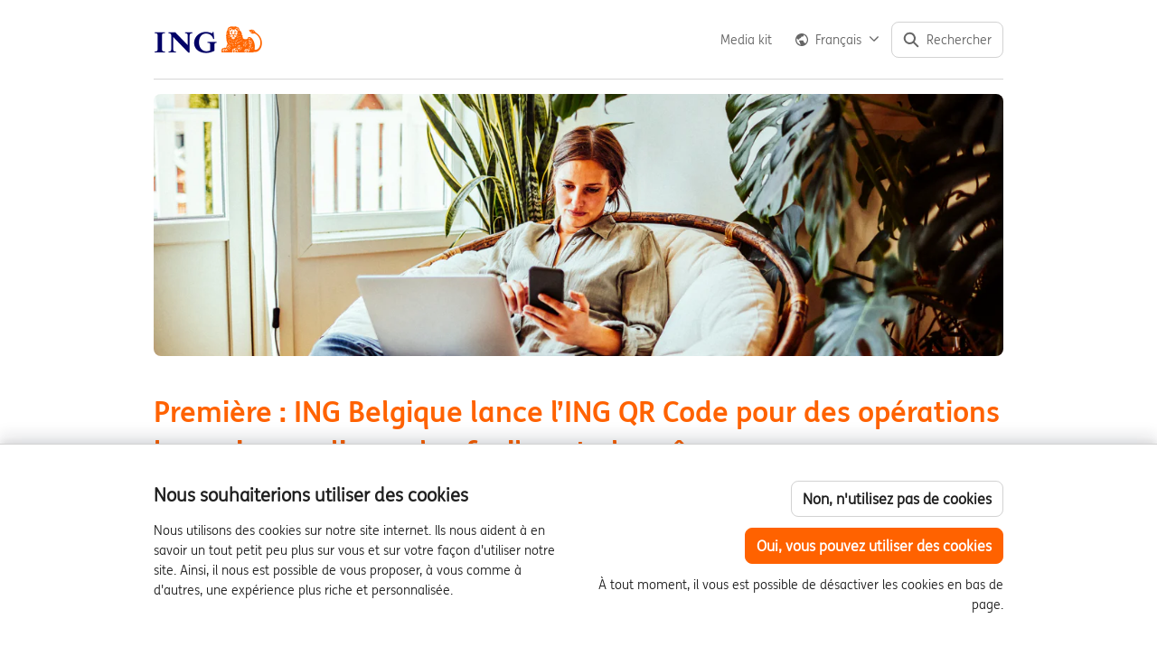

--- FILE ---
content_type: text/html; charset=utf-8
request_url: https://newsroom.ing.be/premiere--ing-belgique-lance-ling-qr-code-pour-des-operations-bancaires-en-ligne-plus-faciles-et-plus-sures
body_size: 26969
content:
<!DOCTYPE html><html lang="fr" dir="ltr"><head><meta charSet="utf-8"/><meta name="viewport" content="width=device-width, initial-scale=1"/><link rel="preload" as="image" href="/_next/static/media/ing-logo.89624b1b.png"/><link rel="preload" as="image" imageSrcSet="https://cdn.uc.assets.prezly.com/5b2563bc-6aa5-47de-878d-70e03b0a6cd5/-/resize/1200/Foto%201%20-%20vrouw%20pc%20bankieren.jpg 1200w, https://cdn.uc.assets.prezly.com/5b2563bc-6aa5-47de-878d-70e03b0a6cd5/-/resize/2400/Foto%201%20-%20vrouw%20pc%20bankieren.jpg 2400w, https://cdn.uc.assets.prezly.com/5b2563bc-6aa5-47de-878d-70e03b0a6cd5/-/resize/800/Foto%201%20-%20vrouw%20pc%20bankieren.jpg 800w, https://cdn.uc.assets.prezly.com/5b2563bc-6aa5-47de-878d-70e03b0a6cd5/-/resize/1600/Foto%201%20-%20vrouw%20pc%20bankieren.jpg 1600w, https://cdn.uc.assets.prezly.com/5b2563bc-6aa5-47de-878d-70e03b0a6cd5/-/resize/400/Foto%201%20-%20vrouw%20pc%20bankieren.jpg 400w, https://cdn.uc.assets.prezly.com/5b2563bc-6aa5-47de-878d-70e03b0a6cd5/-/resize/800/Foto%201%20-%20vrouw%20pc%20bankieren.jpg 800w" imageSizes="(max-width: 992px) 800px, (max-width: 576px) 400px, 1200px"/><link rel="preload" as="image" imageSrcSet="https://cdn.uc.assets.prezly.com/3a72c2d2-e275-4bda-9c0f-6d5adad16b4e/-/resize/1200/Sali%20Salieski%2003-03-2022-8.jpg 1200w, https://cdn.uc.assets.prezly.com/3a72c2d2-e275-4bda-9c0f-6d5adad16b4e/-/resize/2400/Sali%20Salieski%2003-03-2022-8.jpg 2400w, https://cdn.uc.assets.prezly.com/3a72c2d2-e275-4bda-9c0f-6d5adad16b4e/-/resize/800/Sali%20Salieski%2003-03-2022-8.jpg 800w, https://cdn.uc.assets.prezly.com/3a72c2d2-e275-4bda-9c0f-6d5adad16b4e/-/resize/1600/Sali%20Salieski%2003-03-2022-8.jpg 1600w, https://cdn.uc.assets.prezly.com/3a72c2d2-e275-4bda-9c0f-6d5adad16b4e/-/resize/400/Sali%20Salieski%2003-03-2022-8.jpg 400w, https://cdn.uc.assets.prezly.com/3a72c2d2-e275-4bda-9c0f-6d5adad16b4e/-/resize/800/Sali%20Salieski%2003-03-2022-8.jpg 800w" imageSizes="(max-width: 992px) 800px, (max-width: 576px) 400px, 1200px"/><link rel="stylesheet" href="/_next/static/css/6ca124db5543b7d1.css" data-precedence="next"/><link rel="stylesheet" href="/_next/static/css/30e2905283a83911.css" data-precedence="next"/><link rel="stylesheet" href="/_next/static/css/19b7f6573edf6515.css" data-precedence="next"/><link rel="stylesheet" href="/_next/static/css/fcc9da6af3c22978.css" data-precedence="next"/><link rel="preload" as="script" fetchPriority="low" href="/_next/static/chunks/webpack-173db73275f05e5b.js"/><script src="/_next/static/chunks/fd9d1056-59f9cc14487b752f.js" async=""></script><script src="/_next/static/chunks/2117-ac581b8dc0741fc8.js" async=""></script><script src="/_next/static/chunks/main-app-5294d1645fe5526e.js" async=""></script><script src="/_next/static/chunks/7738-b9285448b27f3139.js" async=""></script><script src="/_next/static/chunks/9409-6e1f2f0cfef3ac5b.js" async=""></script><script src="/_next/static/chunks/app/global-error-1ae8af202e662f4e.js" async=""></script><script src="/_next/static/chunks/1550-476f6fff66280165.js" async=""></script><script src="/_next/static/chunks/3028-51dc73217923e1c6.js" async=""></script><script src="/_next/static/chunks/3044-e482ffd90ffba113.js" async=""></script><script src="/_next/static/chunks/1994-b03335ac40ec364c.js" async=""></script><script src="/_next/static/chunks/12-132728bb057c4211.js" async=""></script><script src="/_next/static/chunks/5431-c54c2dd41c9ce58f.js" async=""></script><script src="/_next/static/chunks/8929-9677fa263ea2d606.js" async=""></script><script src="/_next/static/chunks/app/%5BlocaleCode%5D/(story)/%5Bslug%5D/page-5ccd50c9d5e9bb11.js" async=""></script><script src="/_next/static/chunks/1008-1b4b1768bd79e7d1.js" async=""></script><script src="/_next/static/chunks/6201-4e715d5ca1b25f18.js" async=""></script><script src="/_next/static/chunks/4588-3bb4aca698cb6002.js" async=""></script><script src="/_next/static/chunks/app/%5BlocaleCode%5D/layout-509c45164e0396c6.js" async=""></script><script src="/_next/static/chunks/app/%5BlocaleCode%5D/error-37ec673e0261143e.js" async=""></script><script src="/_next/static/chunks/app/%5BlocaleCode%5D/not-found-0b940b82c1f1e821.js" async=""></script><link rel="preload" href="https://atlas.prezly.com/js/script.outbound-links.js" as="script"/><meta name="theme-color" content="#ffffff"/><title>Première : ING Belgique lance l’ING QR Code pour des opérations bancaires en ligne plus faciles et plus sûres</title><meta name="description" content="Cette nouvelle technologie répond à la réduction de moitié du nombre de lecteurs de cartes et aux nouvelles formes de cybercriminalité"/><meta name="robots" content="index, follow"/><link rel="canonical" href="https://newsroom.ing.be/premiere--ing-belgique-lance-ling-qr-code-pour-des-operations-bancaires-en-ligne-plus-faciles-et-plus-sures"/><link rel="alternate" hrefLang="en" href="https://newsroom.ing.be/scoop-ing-belgium-launches-ing-qr-code-for-easier-and-more-secure-online-banking"/><link rel="alternate" hrefLang="fr" href="https://newsroom.ing.be/premiere--ing-belgique-lance-ling-qr-code-pour-des-operations-bancaires-en-ligne-plus-faciles-et-plus-sures"/><link rel="alternate" hrefLang="nl" href="https://newsroom.ing.be/primeur-ing-belgie-lanceert-ing-qr-code-om-makkelijker-en-veiliger-online-te-bankieren"/><link rel="alternate" hrefLang="nl-BE" href="https://newsroom.ing.be/primeur-ing-belgie-lanceert-ing-qr-code-om-makkelijker-en-veiliger-online-te-bankieren"/><link rel="alternate" hrefLang="x-default" href="https://newsroom.ing.be/scoop-ing-belgium-launches-ing-qr-code-for-easier-and-more-secure-online-banking"/><link rel="alternate" type="application/json" href="https://newsroom.ing.be/premiere--ing-belgique-lance-ling-qr-code-pour-des-operations-bancaires-en-ligne-plus-faciles-et-plus-sures.json"/><meta property="og:title" content="Première : ING Belgique lance l’ING QR Code pour des opérations bancaires en ligne plus faciles et plus sûres"/><meta property="og:description" content="Cette nouvelle technologie répond à la réduction de moitié du nombre de lecteurs de cartes et aux nouvelles formes de cybercriminalité"/><meta property="og:url" content="https://newsroom.ing.be/premiere--ing-belgique-lance-ling-qr-code-pour-des-operations-bancaires-en-ligne-plus-faciles-et-plus-sures"/><meta property="og:site_name" content="ING Belgium"/><meta property="og:locale" content="fr"/><meta property="og:image" content="https://cdn.uc.assets.prezly.com/cc17a986-e0e6-43cd-bc5b-cf9872cefd04/-/preview/600x600/"/><meta property="og:image:alt" content="Première : ING Belgique lance l’ING QR Code pour des opérations bancaires en ligne plus faciles et plus sûres"/><meta property="og:type" content="article"/><meta property="article:published_time" content="2023-05-12T08:15:00+00:00"/><meta property="article:modified_time" content="2023-05-12T08:15:05+00:00"/><meta property="article:author" content="Gianni De Muynck"/><meta name="twitter:card" content="summary_large_image"/><meta name="twitter:site" content="ING Belgium"/><meta name="twitter:title" content="Première : ING Belgique lance l’ING QR Code pour des opérations bancaires en ligne plus faciles et plus sûres"/><meta name="twitter:description" content="Cette nouvelle technologie répond à la réduction de moitié du nombre de lecteurs de cartes et aux nouvelles formes de cybercriminalité"/><meta name="twitter:image" content="https://cdn.uc.assets.prezly.com/cc17a986-e0e6-43cd-bc5b-cf9872cefd04/-/preview/600x600/"/><meta name="og:locale" content="fr"/><link rel="preconnect" href="https://fonts.googleapis.com"/><link rel="preconnect" href="https://fonts.gstatic.com" crossorigin=""/><link href="https://fonts.googleapis.com/css2?display=swap&amp;family=Abel:wght@400;500;600;700;900" rel="stylesheet"/><style>:root { --prezly-font-family: 'Abel', sans-serif;
--prezly-font-family-secondary: 'Abel', sans-serif;
--prezly-border-color: #1f1f1f33;
--prezly-border-color-secondary: #1f1f1f4d;
--prezly-text-color: #1f1f1f;
--prezly-text-color-secondary: #767676;
--prezly-text-color-tertiary: #1f1f1f99;
--prezly-text-color-hover: #1f1f1f;
--prezly-background-color: #ffffff;
--prezly-background-color-secondary: #fafafaff;
--prezly-background-color-tertiary: #f2f2f2ff;
--prezly-accent-color: #ff6200;
--prezly-accent-color-active: #cc4e00ff;
--prezly-accent-color-hover: #ff721aff;
--prezly-accent-color-button-text: #000000;
--prezly-header-background-color: #ffffff;
--prezly-header-link-color: #666;
--prezly-header-link-hover-color: #666;
--prezly-footer-background-color: #ffffff;
--prezly-footer-text-color: #767676;
--prezly-footer-text-color-variation: #767676;
--prezly-placeholder-background-color: #ffffffff;
--prezly-white: #ffffff;
--prezly-black: #000000;
--prezly-grey: #757575 }</style><script src="/_next/static/chunks/polyfills-42372ed130431b0a.js" noModule=""></script></head><body><div class="layout_layout__E48_k"><header class="Header_container__M_b2B"><div class="container"><nav role="navigation" class="Header_header__x35fU"><a class="Header_newsroom__dAidT" href="https://www.ing.be/fr/particuliers"><h1 class="Header_title__XVVXX Header_hidden__LPU_Q">ING</h1><img alt="logo" class="Logo_logo__FvEtn" src="/_next/static/media/ing-logo.89624b1b.png"/></a><div class="Header_navigationWrapper__rk9bH"><a class="Button_button__OFOdO Header_searchToggle__HZnFA Button_secondary__KMeNe" aria-expanded="false" aria-controls="search-widget" title="Recherche" aria-label="Recherche" href="/fr/search"><svg viewBox="0 0 16 16" fill="none" xmlns="http://www.w3.org/2000/svg" width="16" height="16" class="Button_icon__xQgVe Button_left__KSJOX"><path fill-rule="evenodd" clip-rule="evenodd" d="M6.543.667a5.877 5.877 0 1 0 3.496 10.601l3.81 3.81a.869.869 0 1 0 1.23-1.228l-3.812-3.81A5.877 5.877 0 0 0 6.543.666Zm-4.14 5.877a4.14 4.14 0 1 1 8.28 0 4.14 4.14 0 0 1-8.28 0Z" fill="currentColor"></path></svg><span>Rechercher</span></a><button type="button" class="Button_button__OFOdO Header_navigationToggle__g5t0F Button_navigation__rNkz6 Button_iconOnly__okT7N" aria-expanded="false" aria-controls="menu" title="Menu déroulant" aria-label="Menu déroulant"><svg viewBox="0 0 24 24" fill="none" xmlns="http://www.w3.org/2000/svg" width="16" height="16" class="Button_icon__xQgVe Button_left__KSJOX"><path fill-rule="evenodd" clip-rule="evenodd" d="M3 6a1 1 0 0 1 1-1h16a1 1 0 1 1 0 2H4a1 1 0 0 1-1-1Zm0 6a1 1 0 0 1 1-1h16a1 1 0 1 1 0 2H4a1 1 0 0 1-1-1Zm0 6a1 1 0 0 1 1-1h16a1 1 0 1 1 0 2H4a1 1 0 0 1-1-1Z" fill="currentColor"></path></svg><span>​</span></button><div class="Header_navigation__ieFn6"><div role="none" class="Header_backdrop__WV9Oh"></div><ul id="menu" class="Header_navigationInner__YWC1I"><li class="Header_navigationItem___Eagv"><a class="Button_button__OFOdO Header_navigationButton__Tpbh2 Button_navigation__rNkz6" href="/fr/media"><span>Media kit</span></a></li><li class="Header_navigationItem___Eagv"><div class="Dropdown_container__A3eCx" data-headlessui-state=""><button type="button" class="Button_button__OFOdO Header_navigationButton__Tpbh2 Dropdown_buttonWithMobileDisplay__Wne9K Button_navigation__rNkz6" id="headlessui-menu-button-:R7jinfkva:" aria-haspopup="menu" aria-expanded="false" data-headlessui-state=""><svg viewBox="0 0 24 24" fill="none" xmlns="http://www.w3.org/2000/svg" width="16" height="16" class="Button_icon__xQgVe Button_left__KSJOX"><path fill-rule="evenodd" clip-rule="evenodd" d="M12 0C5.373 0 0 5.373 0 12s5.373 12 12 12 12-5.373 12-12S18.627 0 12 0ZM2.575 9.24A9.822 9.822 0 0 0 2.182 12c0 4.785 3.423 8.77 7.954 9.641a2.027 2.027 0 0 1-.031-.352 1.45 1.45 0 0 0-.425-1.025l-.54-.54a2.036 2.036 0 0 1-.597-1.44v-.894c0-.386-.153-.756-.426-1.029l-.727-.726a1.394 1.394 0 0 1 .986-2.38h5.143c1.023 0 1.852.828 1.852 1.851v1.04c0 .127.103.23.23.23.735 0 1.332.596 1.332 1.331 0 .127.102.23.23.23h.036c.798 0 1.437.434 1.728 1.02a9.822 9.822 0 0 0-3.546-16.179v1.433c0 1.021-.825 1.85-1.846 1.85H11.98c-.698 0-1.265.568-1.265 1.27 0 1.02-.826 1.85-1.846 1.85h-.453a.813.813 0 0 0-.812.813c0 .369-.147.723-.407.984l-.134.134a1.844 1.844 0 0 1-2.612 0L2.575 9.24Z" fill="currentColor"></path></svg><span>Français<svg viewBox="0 0 12 12" fill="none" xmlns="http://www.w3.org/2000/svg" width="12" height="12" class="Dropdown_caret__SWUnP"><path fill-rule="evenodd" clip-rule="evenodd" d="M1.135 3.37a.631.631 0 0 0-.01.907L5.468 8.62a.664.664 0 0 0 .94 0l4.343-4.342a.631.631 0 0 0-.011-.907.668.668 0 0 0-.929.01L5.937 7.254 2.064 3.381a.668.668 0 0 0-.929-.01Z" fill="currentColor"></path></svg></span></button></div></li></ul></div><!--$!--><template data-dgst="BAILOUT_TO_CLIENT_SIDE_RENDERING"></template><!--/$--></div></nav></div></header><main class="layout_content__hN3QC"><article><div class="Story_container__kSD_S"><div class="HeaderImageRenderer_renderer__CLZBG"><section class="prezly-slate-document" data-version="0.50"><figure class="prezly-slate-image prezly-slate-image--contained"><a aria-label="View image" class="prezly-slate-image-rollover" id="image-5b2563bc-6aa5-47de-878d-70e03b0a6cd5" href="https://cdn.uc.assets.prezly.com/5b2563bc-6aa5-47de-878d-70e03b0a6cd5/Foto%201%20-%20vrouw%20pc%20bankieren.jpg" style="max-width:7200px"><span class="prezly-slate-image-rollover__content"><img alt="" class="prezly-slate-media prezly-slate-image__media prezly-slate-media--image" src="https://cdn.uc.assets.prezly.com/5b2563bc-6aa5-47de-878d-70e03b0a6cd5/-/format/auto/Foto%201%20-%20vrouw%20pc%20bankieren.jpg" srcSet="https://cdn.uc.assets.prezly.com/5b2563bc-6aa5-47de-878d-70e03b0a6cd5/-/resize/1200/Foto%201%20-%20vrouw%20pc%20bankieren.jpg 1200w, https://cdn.uc.assets.prezly.com/5b2563bc-6aa5-47de-878d-70e03b0a6cd5/-/resize/2400/Foto%201%20-%20vrouw%20pc%20bankieren.jpg 2400w, https://cdn.uc.assets.prezly.com/5b2563bc-6aa5-47de-878d-70e03b0a6cd5/-/resize/800/Foto%201%20-%20vrouw%20pc%20bankieren.jpg 800w, https://cdn.uc.assets.prezly.com/5b2563bc-6aa5-47de-878d-70e03b0a6cd5/-/resize/1600/Foto%201%20-%20vrouw%20pc%20bankieren.jpg 1600w, https://cdn.uc.assets.prezly.com/5b2563bc-6aa5-47de-878d-70e03b0a6cd5/-/resize/400/Foto%201%20-%20vrouw%20pc%20bankieren.jpg 400w, https://cdn.uc.assets.prezly.com/5b2563bc-6aa5-47de-878d-70e03b0a6cd5/-/resize/800/Foto%201%20-%20vrouw%20pc%20bankieren.jpg 800w" sizes="(max-width: 992px) 800px, (max-width: 576px) 400px, 1200px"/><span class="prezly-slate-image-rollover__dim"></span><span class="prezly-slate-image-rollover__caption prezly-slate-image-rollover__caption--empty"><span class="prezly-slate-image-rollover__caption-icon-container"><svg xmlns="http://www.w3.org/2000/svg" viewBox="0 0 16 16" role="img" aria-hidden="true" class="prezly-slate-image-rollover__caption-icon"><path fill="currentColor" fill-rule="evenodd" d="M5.828 10.172a.5.5 0 0 0-.707 0l-4.096 4.096V11.5a.5.5 0 0 0-1 0v3.975a.5.5 0 0 0 .5.5H4.5a.5.5 0 0 0 0-1H1.732l4.096-4.096a.5.5 0 0 0 0-.707m4.344-4.344a.5.5 0 0 0 .707 0l4.096-4.096V4.5a.5.5 0 1 0 1 0V.525a.5.5 0 0 0-.5-.5H11.5a.5.5 0 0 0 0 1h2.768l-4.096 4.096a.5.5 0 0 0 0 .707"></path></svg></span><span class="prezly-slate-image-rollover__caption-text"><span class="" title=""></span></span></span></span></a></figure></section></div><div class="HeaderRenderer_renderer__dpgga"><section class="prezly-slate-document" data-version="0.50"><h1 class="prezly-slate-heading prezly-slate-heading--heading-1 prezly-slate-heading--align-inherit">Première : ING Belgique lance l’ING QR Code pour des opérations bancaires en ligne plus faciles et plus sûres</h1><p class="Subtitle_subtitle__fvSfR">Cette nouvelle technologie répond à la réduction de moitié du nombre de lecteurs de cartes et aux nouvelles formes de cybercriminalité</p></section></div><div class="Story_linksWrapper__NVUtd Story_left__kvsEa"><p class="Story_date__v5TtZ"><time dateTime="2023-05-12T08:15:00.000Z">12 mai 2023</time></p></div><div class="Story_content__8pigK"><div class="ContentRenderer_renderer__tPJbs Story_contentRenderer__fxNOd"><section class="prezly-slate-document" data-version="0.50"><p class="styles_paragraph__GiKq6"><strong>Les clients d&#x27;ING Belgique ne doivent plus avoir leur lecteur de carte sur eux en permanence pour </strong>​<strong>se connecter afin d’</strong>​<strong>effectuer une transaction bancaire sur leur ordinateur. Cela est désormais possible grâce à l’ING QR Code, une première dans le paysage bancaire belge. La banque facilite ainsi les opérations bancaires à domicile pour les particuliers et les professionnels. Cette nouvelle forme d’authentification correspond également davantage à la tendance selon laquelle de moins en moins de personnes commandent un lecteur de cartes, car elles effectuent de plus en plus de transactions bancaires mobiles. La technologie de pointe utilisée pour développer l’ING QR Code représente une arme supplémentaire dans la lutte contre les cybercriminels.</strong></p><p class="styles_paragraph__GiKq6">1,5 million de personnes - soit près de six clients d&#x27;ING Belgique sur dix - effectuent leurs opérations bancaires à l&#x27;aide de l&#x27;application ING Banking. Près de trente pour cent utilisent Home&#x27;Bank pour effectuer leurs opérations bancaires par ordinateur. Dans sept cas sur dix, les clients recourent au lecteur de carte pour se connecter. Toutefois, le nombre de clients qui commandent encore un lecteur de carte a diminué de moitié en cinq ans, car nous effectuons davantage de transactions bancaires mobiles. Tout le monde a presque toujours son smartphone dans la poche, alors que le lecteur de cartes est parfois perdu à la maison. La banque y remédie aujourd&#x27;hui en lançant l’ING QR Code.<br/>​<strong><br/>​<!-- -->Sali Salieski, Head Retail &amp; Private Banking chez ING Belgique</strong></p><blockquote class="Quote_container___qk9S Quote_alignLeft__N_T5c"><div class="Quote_content__4f7t4"><em>« Lorsque vous souhaitez vous connecter via votre ordinateur à Home&#x27;Bank ou Business&#x27;Bank, vous pouvez cliquer sur l’ING QR Code. Un code QR apparaît alors, que vous pouvez scanner à l&#x27;aide de l&#x27;application ING Banking. Lorsque vous ouvrez l&#x27;application, vous voyez immédiatement un scanner lire le code QR sur l&#x27;écran de votre ordinateur. Vous pouvez ensuite vous identifier via un code numérique, Face ID ou Touch ID. Par la suite, lorsque vous voudrez signer une transaction que vous feriez normalement avec votre lecteur de carte, vous recevrez immédiatement une notification sur votre smartphone pour confirmer cette transaction. Ceux qui n&#x27;ont pas de smartphone peuvent bien sûr continuer à utiliser le lecteur de cartes »</em></div></blockquote><p class="styles_paragraph__GiKq6"><strong><br/>​<!-- -->Une nouvelle technologie qui tient les cybercriminels à distance</strong></p><p class="styles_paragraph__GiKq6">ING Belgique passe à la vitesse supérieure avec l&#x27;introduction d’ING QR Code pour faciliter les opérations bancaires en ligne via Home&#x27;Bank et Business&#x27;Bank. C&#x27;est le résultat d&#x27;une année de collaboration entre plus de 250 spécialistes de la technologie et de la banque au sein d&#x27;ING, issus de neuf pays différents. Outre le lecteur de cartes et itsme, la banque ajoute ainsi une troisième option pour sécuriser les opérations bancaires en ligne. ING est la première banque en Belgique à lancer cette innovation sur le marché.​​ ​<br/>​<!-- -->​<br/>​<strong>Sali Salieski, Head Retail &amp; Private Banking chez ING Belgique</strong></p><blockquote class="Quote_container___qk9S Quote_alignLeft__N_T5c"><div class="Quote_content__4f7t4"><em>« Les clients ne doivent plus taper des codes compliqués dont ils ne connaissent pas la signification ou dont il n&#x27;est pas certain que les cybercriminels les lisent. Ils restent dans leur propre environnement ING et ils obtiennent des détails supplémentaires sur leur transaction. Il est donc plus facile de vérifier que tout est correct. De cette manière, nous rendons le système encore plus convivial pour nos clients »</em></div></blockquote><p class="styles_paragraph__GiKq6"><strong>L’ING QR Code pour réduire les déchets électroniques</strong></p><p class="styles_paragraph__GiKq6">L’ING QR Code n&#x27;est pas seulement là pour faciliter les opérations bancaires en ligne. ING contribue également à la réduction des déchets électroniques. Selon les derniers chiffres de Recupel, l&#x27;organisation qui recycle les appareils électriques et électroniques dans notre pays, l&#x27;ensemble des familles belges possède encore 50 millions d&#x27;appareils électriques inutilisés à la maison. Les lecteurs de cartes et les calculatrices arrivent en troisième position. Cela représente 1,5 million d&#x27;unités. ​ ​<br/>​<!-- -->​<br/>​<strong>Sali Salieski, Head Retail &amp; Private Banking chez ING Belgique</strong></p><blockquote class="Quote_container___qk9S Quote_alignLeft__N_T5c"><div class="Quote_content__4f7t4"><em>« Avec l&#x27;introduction de l’ING QR Code, nous voulons également contribuer à la réduction des déchets. Nous estimons que le lecteur de carte sera de moins en moins utilisé. Nous insistons cependant sur le fait qu&#x27;il restera une alternative valable et sûre pour se connecter et signer des transactions »</em></div></blockquote><hr class="prezly-slate-divider"/><figure class="prezly-slate-image prezly-slate-image--contained"><a aria-label="View image" class="prezly-slate-image-rollover" id="image-3a72c2d2-e275-4bda-9c0f-6d5adad16b4e" href="https://cdn.uc.assets.prezly.com/3a72c2d2-e275-4bda-9c0f-6d5adad16b4e/Sali%20Salieski%2003-03-2022-8.jpg" style="max-width:7360px"><span class="prezly-slate-image-rollover__content"><img alt="" class="prezly-slate-media prezly-slate-image__media prezly-slate-media--image" src="https://cdn.uc.assets.prezly.com/3a72c2d2-e275-4bda-9c0f-6d5adad16b4e/-/format/auto/Sali%20Salieski%2003-03-2022-8.jpg" srcSet="https://cdn.uc.assets.prezly.com/3a72c2d2-e275-4bda-9c0f-6d5adad16b4e/-/resize/1200/Sali%20Salieski%2003-03-2022-8.jpg 1200w, https://cdn.uc.assets.prezly.com/3a72c2d2-e275-4bda-9c0f-6d5adad16b4e/-/resize/2400/Sali%20Salieski%2003-03-2022-8.jpg 2400w, https://cdn.uc.assets.prezly.com/3a72c2d2-e275-4bda-9c0f-6d5adad16b4e/-/resize/800/Sali%20Salieski%2003-03-2022-8.jpg 800w, https://cdn.uc.assets.prezly.com/3a72c2d2-e275-4bda-9c0f-6d5adad16b4e/-/resize/1600/Sali%20Salieski%2003-03-2022-8.jpg 1600w, https://cdn.uc.assets.prezly.com/3a72c2d2-e275-4bda-9c0f-6d5adad16b4e/-/resize/400/Sali%20Salieski%2003-03-2022-8.jpg 400w, https://cdn.uc.assets.prezly.com/3a72c2d2-e275-4bda-9c0f-6d5adad16b4e/-/resize/800/Sali%20Salieski%2003-03-2022-8.jpg 800w" sizes="(max-width: 992px) 800px, (max-width: 576px) 400px, 1200px"/><span class="prezly-slate-image-rollover__dim"></span><span class="prezly-slate-image-rollover__caption prezly-slate-image-rollover__caption--empty"><span class="prezly-slate-image-rollover__caption-icon-container"><svg xmlns="http://www.w3.org/2000/svg" viewBox="0 0 16 16" role="img" aria-hidden="true" class="prezly-slate-image-rollover__caption-icon"><path fill="currentColor" fill-rule="evenodd" d="M5.828 10.172a.5.5 0 0 0-.707 0l-4.096 4.096V11.5a.5.5 0 0 0-1 0v3.975a.5.5 0 0 0 .5.5H4.5a.5.5 0 0 0 0-1H1.732l4.096-4.096a.5.5 0 0 0 0-.707m4.344-4.344a.5.5 0 0 0 .707 0l4.096-4.096V4.5a.5.5 0 1 0 1 0V.525a.5.5 0 0 0-.5-.5H11.5a.5.5 0 0 0 0 1h2.768l-4.096 4.096a.5.5 0 0 0 0 .707"></path></svg></span><span class="prezly-slate-image-rollover__caption-text"><span class="" title=""></span></span></span></span></a></figure><p class="styles_paragraph__GiKq6"> </p></section></div><div class="Story_storyLinksWrapper__9GgD9"><div class="StoryLinks_container__QLAze Story_storyLinks__O9Z_D"><button type="button" aria-label="facebook" class="SocialShareButton_button__6b1Tc StoryLinks_button__c7DtI"><svg viewBox="0 0 24 24" fill="none" xmlns="http://www.w3.org/2000/svg" class="StoryLinks_icon__wylM7"><path fill-rule="evenodd" clip-rule="evenodd" d="M24 12.073C24 5.405 18.627 0 12 0S0 5.405 0 12.073C0 18.1 4.388 23.094 10.125 24v-8.437H7.078v-3.49h3.047v-2.66c0-3.025 1.791-4.697 4.533-4.697 1.313 0 2.686.236 2.686.236v2.971H15.83c-1.491 0-1.956.93-1.956 1.886v2.264h3.328l-.532 3.49h-2.796V24C19.612 23.094 24 18.1 24 12.073Z" fill="currentColor"></path></svg></button><button type="button" aria-label="twitter" class="SocialShareButton_button__6b1Tc StoryLinks_button__c7DtI"><svg viewBox="0 0 24 24" fill="none" xmlns="http://www.w3.org/2000/svg" class="StoryLinks_icon__wylM7"><path d="M18.901 1h3.68l-8.04 9.319L24 23h-7.406l-5.8-7.691L4.155 23H.474l8.6-9.968L0 1h7.594l5.243 7.03L18.901 1ZM17.61 20.766h2.039L6.486 3.116H4.298l13.312 17.65Z" fill="currentColor"></path></svg></button><button type="button" aria-label="linkedin" class="SocialShareButton_button__6b1Tc StoryLinks_button__c7DtI"><svg viewBox="0 0 24 24" fill="none" xmlns="http://www.w3.org/2000/svg" class="StoryLinks_icon__wylM7"><path fill-rule="evenodd" clip-rule="evenodd" d="M.07 1.72C.07.77.86 0 1.833 0h20.324c.973 0 1.762.77 1.762 1.72v20.56c0 .95-.789 1.72-1.762 1.72H1.833C.859 24 .07 23.23.07 22.28V1.72ZM7.3 20.09V9.253H3.696V20.09H7.3ZM5.497 7.773c1.256 0 2.038-.832 2.038-1.872-.023-1.063-.781-1.872-2.014-1.872-1.232 0-2.038.809-2.038 1.872 0 1.04.782 1.872 1.99 1.872h.024Zm7.397 12.317H9.293s.047-9.82 0-10.837h3.602v1.534a3.325 3.325 0 0 0-.024.038h.024v-.038C13.374 10.05 14.231 9 16.141 9c2.37 0 4.147 1.549 4.147 4.877v6.214h-3.601v-5.797c0-1.457-.522-2.451-1.825-2.451-.995 0-1.588.67-1.848 1.317-.095.232-.119.555-.119.88v6.051Z" fill="currentColor"></path></svg></button><div class="StoryShareUrl_container__nAC_h"><button type="button" class="Button_button__OFOdO StoryShareUrl_paste__o0hWQ Button_secondary__KMeNe" title="Copier l&#x27;URL"><span><svg viewBox="0 0 24 24" fill="none" xmlns="http://www.w3.org/2000/svg" width="16" height="16" class="StoryShareUrl_icon___wCN2"><path fill-rule="evenodd" clip-rule="evenodd" d="M11.646 4.575a1.178 1.178 0 0 0 1.666 1.666l1.964-1.964a3.144 3.144 0 1 1 4.447 4.447l-3.928 3.928a3.145 3.145 0 0 1-4.447 0 1.179 1.179 0 0 0-1.666 1.666 5.5 5.5 0 0 0 7.779 0l3.928-3.929a5.5 5.5 0 1 0-7.778-7.778l-1.965 1.964Zm-7.37 15.148a3.142 3.142 0 0 1 0-4.447l3.93-3.928a3.14 3.14 0 0 1 4.446 0 1.179 1.179 0 0 0 1.666-1.666 5.5 5.5 0 0 0-7.779 0l-3.928 3.929a5.5 5.5 0 0 0 7.778 7.778l1.965-1.964a1.179 1.179 0 0 0-1.666-1.666l-1.964 1.964a3.142 3.142 0 0 1-4.447 0Z" fill="currentColor"></path></svg></span></button></div></div></div></div></div></article></main><footer class="Footer_container__ws5lh"><div class="container"><div class="Footer_footer__QDXQy"><div class="Footer_links__X18AW"><a class="Footer_link__ThdhJ" href="https://assets.ing.com/m/a4469789960a9a35/Terms-of-use-ING-site-FR.pdf">Conditions d&#x27;utilisation</a><span>|</span><a class="Footer_link__ThdhJ" href="https://www.ing.be/fr/particuliers/gerer-le-quotidien/declaration-d-ing-belgique-pour-la-protection-des-donnees-a-caractere-personnel">Protection vie privée</a><span>|</span><a class="Footer_link__ThdhJ" href="https://www.ing.be/fr/particuliers/fraude-et-securite/securite-en-ligne/charte-media-sociaux">Social media</a><span>|</span><a class="Footer_link__ThdhJ" href="">Tarifs et règlements</a><span>|</span><a class="Footer_link__ThdhJ" href="https://www.ing.be/fr/particuliers/fraude-et-securite">Fraude et sécurité</a><span>|</span><a class="Footer_link__ThdhJ" href="https://assets.ing.com/m/c8298cb9a4b6c6b3/cookies-info-fr.pdf">Cookies</a><span>|</span><a class="Footer_link__ThdhJ" href="https://assets.ing.com/m/a4469789960a9a35/Terms-of-use-ING-site-FR.pdf">Accessibilité</a></div></div></div></footer></div><button type="button" class="Button_button__OFOdO ScrollToTopButton_button__DDiD_ Button_secondary__KMeNe" aria-label="Scroll to top"><span>Haut de page</span></button><script src="/_next/static/chunks/webpack-173db73275f05e5b.js" async=""></script><script>(self.__next_f=self.__next_f||[]).push([0]);self.__next_f.push([2,null])</script><script>self.__next_f.push([1,"1:HL[\"/_next/static/css/6ca124db5543b7d1.css\",\"style\"]\n2:HL[\"/_next/static/css/30e2905283a83911.css\",\"style\"]\n3:HL[\"/_next/static/css/19b7f6573edf6515.css\",\"style\"]\n4:HL[\"/_next/static/css/fcc9da6af3c22978.css\",\"style\"]\n"])</script><script>self.__next_f.push([1,"5:I[12846,[],\"\"]\n8:I[4707,[],\"\"]\nb:I[36423,[],\"\"]\ne:I[57063,[\"7738\",\"static/chunks/7738-b9285448b27f3139.js\",\"9409\",\"static/chunks/9409-6e1f2f0cfef3ac5b.js\",\"6470\",\"static/chunks/app/global-error-1ae8af202e662f4e.js\"],\"default\"]\n9:[\"localeCode\",\"fr\",\"d\"]\na:[\"slug\",\"premiere--ing-belgique-lance-ling-qr-code-pour-des-operations-bancaires-en-ligne-plus-faciles-et-plus-sures\",\"d\"]\nf:[]\n"])</script><script>self.__next_f.push([1,"0:[\"$\",\"$L5\",null,{\"buildId\":\"D-Mgj-F49IJn-VZ3E7iIc\",\"assetPrefix\":\"\",\"urlParts\":[\"\",\"premiere--ing-belgique-lance-ling-qr-code-pour-des-operations-bancaires-en-ligne-plus-faciles-et-plus-sures\"],\"initialTree\":[\"\",{\"children\":[[\"localeCode\",\"fr\",\"d\"],{\"children\":[\"(story)\",{\"children\":[[\"slug\",\"premiere--ing-belgique-lance-ling-qr-code-pour-des-operations-bancaires-en-ligne-plus-faciles-et-plus-sures\",\"d\"],{\"children\":[\"__PAGE__\",{}]}]}]},\"$undefined\",\"$undefined\",true]}],\"initialSeedData\":[\"\",{\"children\":[[\"localeCode\",\"fr\",\"d\"],{\"children\":[\"(story)\",{\"children\":[[\"slug\",\"premiere--ing-belgique-lance-ling-qr-code-pour-des-operations-bancaires-en-ligne-plus-faciles-et-plus-sures\",\"d\"],{\"children\":[\"__PAGE__\",{},[[\"$L6\",\"$L7\",[[\"$\",\"link\",\"0\",{\"rel\":\"stylesheet\",\"href\":\"/_next/static/css/fcc9da6af3c22978.css\",\"precedence\":\"next\",\"crossOrigin\":\"$undefined\"}]]],null],null]},[null,[\"$\",\"$L8\",null,{\"parallelRouterKey\":\"children\",\"segmentPath\":[\"children\",\"$9\",\"children\",\"(story)\",\"children\",\"$a\",\"children\"],\"error\":\"$undefined\",\"errorStyles\":\"$undefined\",\"errorScripts\":\"$undefined\",\"template\":[\"$\",\"$Lb\",null,{}],\"templateStyles\":\"$undefined\",\"templateScripts\":\"$undefined\",\"notFound\":\"$undefined\",\"notFoundStyles\":\"$undefined\"}]],null]},[null,[\"$\",\"$L8\",null,{\"parallelRouterKey\":\"children\",\"segmentPath\":[\"children\",\"$9\",\"children\",\"(story)\",\"children\"],\"error\":\"$undefined\",\"errorStyles\":\"$undefined\",\"errorScripts\":\"$undefined\",\"template\":[\"$\",\"$Lb\",null,{}],\"templateStyles\":\"$undefined\",\"templateScripts\":\"$undefined\",\"notFound\":\"$undefined\",\"notFoundStyles\":\"$undefined\"}]],null]},[[[[\"$\",\"link\",\"0\",{\"rel\":\"stylesheet\",\"href\":\"/_next/static/css/6ca124db5543b7d1.css\",\"precedence\":\"next\",\"crossOrigin\":\"$undefined\"}],[\"$\",\"link\",\"1\",{\"rel\":\"stylesheet\",\"href\":\"/_next/static/css/30e2905283a83911.css\",\"precedence\":\"next\",\"crossOrigin\":\"$undefined\"}],[\"$\",\"link\",\"2\",{\"rel\":\"stylesheet\",\"href\":\"/_next/static/css/19b7f6573edf6515.css\",\"precedence\":\"next\",\"crossOrigin\":\"$undefined\"}]],\"$Lc\"],null],null]},[null,[\"$\",\"$L8\",null,{\"parallelRouterKey\":\"children\",\"segmentPath\":[\"children\"],\"error\":\"$undefined\",\"errorStyles\":\"$undefined\",\"errorScripts\":\"$undefined\",\"template\":[\"$\",\"$Lb\",null,{}],\"templateStyles\":\"$undefined\",\"templateScripts\":\"$undefined\",\"notFound\":[[\"$\",\"title\",null,{\"children\":\"404: This page could not be found.\"}],[\"$\",\"div\",null,{\"style\":{\"fontFamily\":\"system-ui,\\\"Segoe UI\\\",Roboto,Helvetica,Arial,sans-serif,\\\"Apple Color Emoji\\\",\\\"Segoe UI Emoji\\\"\",\"height\":\"100vh\",\"textAlign\":\"center\",\"display\":\"flex\",\"flexDirection\":\"column\",\"alignItems\":\"center\",\"justifyContent\":\"center\"},\"children\":[\"$\",\"div\",null,{\"children\":[[\"$\",\"style\",null,{\"dangerouslySetInnerHTML\":{\"__html\":\"body{color:#000;background:#fff;margin:0}.next-error-h1{border-right:1px solid rgba(0,0,0,.3)}@media (prefers-color-scheme:dark){body{color:#fff;background:#000}.next-error-h1{border-right:1px solid rgba(255,255,255,.3)}}\"}}],[\"$\",\"h1\",null,{\"className\":\"next-error-h1\",\"style\":{\"display\":\"inline-block\",\"margin\":\"0 20px 0 0\",\"padding\":\"0 23px 0 0\",\"fontSize\":24,\"fontWeight\":500,\"verticalAlign\":\"top\",\"lineHeight\":\"49px\"},\"children\":\"404\"}],[\"$\",\"div\",null,{\"style\":{\"display\":\"inline-block\"},\"children\":[\"$\",\"h2\",null,{\"style\":{\"fontSize\":14,\"fontWeight\":400,\"lineHeight\":\"49px\",\"margin\":0},\"children\":\"This page could not be found.\"}]}]]}]}]],\"notFoundStyles\":[]}]],null],\"couldBeIntercepted\":false,\"initialHead\":[null,\"$Ld\"],\"globalErrorComponent\":\"$e\",\"missingSlots\":\"$Wf\"}]\n"])</script><script>self.__next_f.push([1,"12:I[84470,[\"1550\",\"static/chunks/1550-476f6fff66280165.js\",\"3028\",\"static/chunks/3028-51dc73217923e1c6.js\",\"3044\",\"static/chunks/3044-e482ffd90ffba113.js\",\"1994\",\"static/chunks/1994-b03335ac40ec364c.js\",\"12\",\"static/chunks/12-132728bb057c4211.js\",\"5431\",\"static/chunks/5431-c54c2dd41c9ce58f.js\",\"8929\",\"static/chunks/8929-9677fa263ea2d606.js\",\"8289\",\"static/chunks/app/%5BlocaleCode%5D/(story)/%5Bslug%5D/page-5ccd50c9d5e9bb11.js\"],\"BroadcastStory\"]\n14:I[88904,[\"1550\",\"static/chunks/1550-476f6fff66280165.js\",\"3028\",\"static/chunks/3028-51dc73217923e1c6.js\",\"3044\",\"static/chunks/3044-e482ffd90ffba113.js\",\"1994\",\"static/chunks/1994-b03335ac40ec364c.js\",\"12\",\"static/chunks/12-132728bb057c4211.js\",\"5431\",\"static/chunks/5431-c54c2dd41c9ce58f.js\",\"8929\",\"static/chunks/8929-9677fa263ea2d606.js\",\"8289\",\"static/chunks/app/%5BlocaleCode%5D/(story)/%5Bslug%5D/page-5ccd50c9d5e9bb11.js\"],\"BroadcastTranslations\"]\nc:[\"$\",\"html\",null,{\"lang\":\"fr\",\"dir\":\"ltr\",\"children\":[[\"$\",\"head\",null,{\"children\":[[\"$\",\"meta\",null,{\"name\":\"og:locale\",\"content\":\"fr\"}],[[\"$\",\"link\",null,{\"rel\":\"preconnect\",\"href\":\"https://fonts.googleapis.com\"}],[\"$\",\"link\",null,{\"rel\":\"preconnect\",\"href\":\"https://fonts.gstatic.com\",\"crossOrigin\":\"\"}]],\"$L10\"]}],[\"$\",\"body\",null,{\"children\":\"$L11\"}]]}]\n13:T183b,"])</script><script>self.__next_f.push([1,"{\"type\":\"document\",\"children\":[{\"type\":\"image-block\",\"href\":\"\",\"file\":{\"version\":2,\"uuid\":\"5b2563bc-6aa5-47de-878d-70e03b0a6cd5\",\"filename\":\"Foto 1 - vrouw pc bankieren.jpg\",\"mime_type\":\"image/jpeg\",\"size\":33583072,\"original_width\":7200,\"original_height\":4800,\"effects\":[]},\"layout\":\"contained\",\"align\":\"center\",\"new_tab\":false,\"width\":\"100%\",\"children\":[{\"text\":\"\"}]},{\"type\":\"heading-one\",\"children\":[{\"text\":\"Première : ING Belgique lance l’ING QR Code pour des opérations bancaires en ligne plus faciles et plus sûres\"}],\"role\":\"title\"},{\"type\":\"heading-two\",\"children\":[{\"text\":\"Cette nouvelle technologie répond à la réduction de moitié du nombre de lecteurs de cartes et aux nouvelles formes de cybercriminalité\"}],\"role\":\"subtitle\"},{\"type\":\"paragraph\",\"children\":[{\"text\":\"Les clients d'ING Belgique ne doivent plus avoir leur lecteur de carte sur eux en permanence pour \",\"bold\":true},{\"text\":\"​\"},{\"text\":\"se connecter afin d’\",\"bold\":true},{\"text\":\"​\"},{\"text\":\"effectuer une transaction bancaire sur leur ordinateur. Cela est désormais possible grâce à l’ING QR Code, une première dans le paysage bancaire belge. La banque facilite ainsi les opérations bancaires à domicile pour les particuliers et les professionnels. Cette nouvelle forme d’authentification correspond également davantage à la tendance selon laquelle de moins en moins de personnes commandent un lecteur de cartes, car elles effectuent de plus en plus de transactions bancaires mobiles. La technologie de pointe utilisée pour développer l’ING QR Code représente une arme supplémentaire dans la lutte contre les cybercriminels.\",\"bold\":true}]},{\"type\":\"paragraph\",\"children\":[{\"text\":\"1,5 million de personnes - soit près de six clients d'ING Belgique sur dix - effectuent leurs opérations bancaires à l'aide de l'application ING Banking. Près de trente pour cent utilisent Home'Bank pour effectuer leurs opérations bancaires par ordinateur. Dans sept cas sur dix, les clients recourent au lecteur de carte pour se connecter. Toutefois, le nombre de clients qui commandent encore un lecteur de carte a diminué de moitié en cinq ans, car nous effectuons davantage de transactions bancaires mobiles. Tout le monde a presque toujours son smartphone dans la poche, alors que le lecteur de cartes est parfois perdu à la maison. La banque y remédie aujourd'hui en lançant l’ING QR Code.\\n\"},{\"text\":\"\\nSali Salieski, Head Retail \u0026 Private Banking chez ING Belgique\",\"bold\":true}]},{\"type\":\"block-quote\",\"children\":[{\"text\":\"« Lorsque vous souhaitez vous connecter via votre ordinateur à Home'Bank ou Business'Bank, vous pouvez cliquer sur l’ING QR Code. Un code QR apparaît alors, que vous pouvez scanner à l'aide de l'application ING Banking. Lorsque vous ouvrez l'application, vous voyez immédiatement un scanner lire le code QR sur l'écran de votre ordinateur. Vous pouvez ensuite vous identifier via un code numérique, Face ID ou Touch ID. Par la suite, lorsque vous voudrez signer une transaction que vous feriez normalement avec votre lecteur de carte, vous recevrez immédiatement une notification sur votre smartphone pour confirmer cette transaction. Ceux qui n'ont pas de smartphone peuvent bien sûr continuer à utiliser le lecteur de cartes »\",\"italic\":true}]},{\"type\":\"paragraph\",\"children\":[{\"text\":\"\\nUne nouvelle technologie qui tient les cybercriminels à distance\",\"bold\":true}]},{\"type\":\"paragraph\",\"children\":[{\"text\":\"ING Belgique passe à la vitesse supérieure avec l'introduction d’ING QR Code pour faciliter les opérations bancaires en ligne via Home'Bank et Business'Bank. C'est le résultat d'une année de collaboration entre plus de 250 spécialistes de la technologie et de la banque au sein d'ING, issus de neuf pays différents. Outre le lecteur de cartes et itsme, la banque ajoute ainsi une troisième option pour sécuriser les opérations bancaires en ligne. ING est la première banque en Belgique à lancer cette innovation sur le marché.​​ \\n\\n\"},{\"text\":\"Sali Salieski, Head Retail \u0026 Private Banking chez ING Belgique\",\"bold\":true}]},{\"type\":\"block-quote\",\"children\":[{\"text\":\"« Les clients ne doivent plus taper des codes compliqués dont ils ne connaissent pas la signification ou dont il n'est pas certain que les cybercriminels les lisent. Ils restent dans leur propre environnement ING et ils obtiennent des détails supplémentaires sur leur transaction. Il est donc plus facile de vérifier que tout est correct. De cette manière, nous rendons le système encore plus convivial pour nos clients »\",\"italic\":true}]},{\"type\":\"paragraph\",\"children\":[{\"text\":\"L’ING QR Code pour réduire les déchets électroniques\",\"bold\":true}]},{\"type\":\"paragraph\",\"children\":[{\"text\":\"L’ING QR Code n'est pas seulement là pour faciliter les opérations bancaires en ligne. ING contribue également à la réduction des déchets électroniques. Selon les derniers chiffres de Recupel, l'organisation qui recycle les appareils électriques et électroniques dans notre pays, l'ensemble des familles belges possède encore 50 millions d'appareils électriques inutilisés à la maison. Les lecteurs de cartes et les calculatrices arrivent en troisième position. Cela représente 1,5 million d'unités.  \\n\\n\"},{\"text\":\"Sali Salieski, Head Retail \u0026 Private Banking chez ING Belgique\",\"bold\":true}]},{\"type\":\"block-quote\",\"children\":[{\"text\":\"« Avec l'introduction de l’ING QR Code, nous voulons également contribuer à la réduction des déchets. Nous estimons que le lecteur de carte sera de moins en moins utilisé. Nous insistons cependant sur le fait qu'il restera une alternative valable et sûre pour se connecter et signer des transactions »\",\"italic\":true}]},{\"type\":\"divider\",\"children\":[{\"text\":\"\"}]},{\"type\":\"image-block\",\"href\":\"\",\"file\":{\"version\":2,\"uuid\":\"3a72c2d2-e275-4bda-9c0f-6d5adad16b4e\",\"filename\":\"Sali Salieski 03-03-2022-8.jpg\",\"mime_type\":\"image/jpeg\",\"size\":8924766,\"original_width\":7360,\"original_height\":4912,\"effects\":[]},\"layout\":\"contained\",\"align\":\"center\",\"new_tab\":true,\"width\":\"100%\",\"children\":[{\"text\":\"\"}]},{\"type\":\"paragraph\",\"children\":[{\"text\":\"\"}]}],\"version\":\"0.50\"}"])</script><script>self.__next_f.push([1,"7:[[[\"$\",\"$L12\",null,{\"story\":{\"id\":569938,\"uuid\":\"f09860de-1784-4a7e-a2a8-6f30e6353170\",\"thumbnail_url\":\"https://avatars-cdn.prezly.com/story/4447/569938/695073dd4c84143a91c0003e1c6e66c4d6c8bcbaaee4720463bb1777f5b521dc?t=1683879305\u0026v=3\",\"title\":\"Première : ING Belgique lance l’ING QR Code pour des opérations bancaires en ligne plus faciles et plus sûres\",\"subtitle\":\"Cette nouvelle technologie répond à la réduction de moitié du nombre de lecteurs de cartes et aux nouvelles formes de cybercriminalité\",\"intro\":\"\",\"summary\":\"Les clients d'ING Belgique ne doivent plus avoir leur lecteur de carte sur eux en permanence pour se connecter afin d’ effectuer une transaction bancaire sur leur ordinateur. Cela est désormais possible grâce à l’ING QR Code, une première dans le paysage bancaire belge. La banque facilite ainsi les opérations bancaires à domicile pour les particuliers et les professionnels. Cette nouvelle forme d’authentification correspond également davantage à la tendance selon laquelle de moins en moins de personnes commandent un lecteur de cartes, car elles effectuent de plus en plus de transactions bancaires mobiles. La technologie de pointe utilisée pour développer l’ING QR Code représente une arme supplémentaire dans la lutte contre les cybercriminels.\",\"culture\":{\"code\":\"fr\",\"locale\":\"fr\",\"name\":\"French (Global)\",\"native_name\":\"Français (Mondial)\",\"direction\":\"ltr\",\"language\":{\"code\":\"fr\",\"name\":\"French\"},\"language_code\":\"fr\"},\"slug\":\"premiere--ing-belgique-lance-ling-qr-code-pour-des-operations-bancaires-en-ligne-plus-faciles-et-plus-sures\",\"auto_slug\":\"premiere--ing-belgique-lance-ling-qr-code-pour-des-operations-bancaires-en-ligne-plus-faciles-et-plus-sures\",\"custom_slug\":null,\"format_version\":6,\"language\":\"FR\",\"status\":\"published\",\"lifecycle_status\":\"published\",\"publication_status\":\"published\",\"visibility\":\"public\",\"is_archived\":false,\"is_finalized\":true,\"is_published\":true,\"is_draft\":false,\"is_embargo\":false,\"is_private\":false,\"is_confidential\":false,\"is_scheduled\":false,\"is_analytics_available\":true,\"is_shared_to_prpro\":false,\"is_pinned\":false,\"is_sharable\":true,\"created_at\":\"2023-05-11T09:33:40+00:00\",\"updated_at\":\"2023-05-12T08:15:05+00:00\",\"published_at\":\"2023-05-12T08:15:00+00:00\",\"scheduled_at\":null,\"author\":{\"id\":15714,\"username\":\"gianni.de.muynck@ing.com\",\"email\":\"gianni.de.muynck@ing.com\",\"name\":\"Gianni De Muynck\",\"display_name\":\"Gianni De Muynck\",\"first_name\":\"Gianni\",\"last_name\":\"De Muynck\",\"avatar_url\":\"https://avatars-cdn.prezly.com/user/15714/378b98653de94da49896caf4ad83e2ad81fec0180868cdceb2c21d6625ffd142?v=3\u0026c=502549f5cb2fcf07da4ec34c8a7c52a9115e626cb168cbfcbce3c9329699db6c\u0026max=2\",\"use_case_answer\":null,\"sign_in_flow\":\"password\",\"created_at\":\"2022-12-05T13:08:17+00:00\",\"is_terms_of_service_accepted\":true,\"last_seen_at\":\"2025-11-05T09:24:56+00:00\",\"locked_until\":null},\"pinned_by\":null,\"newsroom\":{\"uuid\":\"f23bee4e-9548-40b5-bc43-b0ba9bd108fc\",\"id\":5506,\"name\":\"ING Belgium\",\"display_name\":\"ING Belgium\",\"subdomain\":\"ing\",\"domain\":\"newsroom.ing.be\",\"thumbnail_url\":\"https://avatars-cdn.prezly.com/newsroom/5506/e879f960f973edacc5a01e920bdba73f78b6b8bbfd5d12d54a6eb2f3ed693743?t=1762737460\u0026v=3\",\"timezone\":\"europe/berlin\",\"status\":\"active\",\"is_active\":true,\"is_archived\":false,\"is_demo\":false,\"is_auto_created\":false,\"is_online\":true,\"is_offline\":false,\"is_multilingual\":true,\"is_indexable\":true,\"url\":\"https://newsroom.ing.be/\",\"links\":{\"media_gallery_api\":\"https://api.prezly.com/v1/rooms/5506/media\",\"analytics_and_visibility_settings\":\"https://rock.prezly.com/accounts/ing/sites/f23bee4e-9548-40b5-bc43-b0ba9bd108fc/settings/integrations\",\"categories_management\":\"https://rock.prezly.com/accounts/ing/sites/f23bee4e-9548-40b5-bc43-b0ba9bd108fc/settings/categories\",\"company_info_settings\":\"https://rock.prezly.com/accounts/ing/sites/f23bee4e-9548-40b5-bc43-b0ba9bd108fc/settings/information\",\"contacts_management\":\"https://rock.prezly.com/accounts/ing/sites/f23bee4e-9548-40b5-bc43-b0ba9bd108fc/settings/contacts\",\"domain_settings\":\"https://rock.prezly.com/accounts/ing/sites/f23bee4e-9548-40b5-bc43-b0ba9bd108fc/settings/domain\",\"edit\":\"https://rock.prezly.com/accounts/ing/sites/f23bee4e-9548-40b5-bc43-b0ba9bd108fc/settings/information\",\"gallery_management\":\"https://rock.prezly.com/accounts/ing/sites/f23bee4e-9548-40b5-bc43-b0ba9bd108fc/settings/galleries\",\"hub_settings\":\"https://rock.prezly.com/accounts/ing/sites/f23bee4e-9548-40b5-bc43-b0ba9bd108fc/settings/hub\",\"languages\":\"https://rock.prezly.com/accounts/ing/sites/f23bee4e-9548-40b5-bc43-b0ba9bd108fc/settings/languages\",\"look_and_feel_settings\":\"https://rock.prezly.com/accounts/ing/sites/f23bee4e-9548-40b5-bc43-b0ba9bd108fc/settings/themes\",\"privacy_settings\":\"https://rock.prezly.com/accounts/ing/sites/f23bee4e-9548-40b5-bc43-b0ba9bd108fc/settings/privacy\",\"manual_subscription_management\":\"\",\"widget_settings\":\"\",\"room_contacts_api\":\"\"},\"time_format\":\"HH:mm\",\"date_format\":\"D/M/YY\",\"active_theme\":{\"id\":\"7cd75746-f69a-458f-b083-aaf7e50036bb\",\"codename\":\"ing-v2\",\"name\":\"ING New Theme\"},\"created_at\":\"2016-09-28T08:20:16+00:00\"},\"oembed\":{\"type\":\"link\",\"url\":\"https://newsroom.ing.be/premiere--ing-belgique-lance-ling-qr-code-pour-des-operations-bancaires-en-ligne-plus-faciles-et-plus-sures\",\"title\":\"Première : ING Belgique lance l’ING QR Code pour des opérations bancaires en ligne plus faciles et plus sûres\",\"description\":\"Cette nouvelle technologie répond à la réduction de moitié du nombre de lecteurs de cartes et aux nouvelles formes de cybercriminalité\",\"thumbnail_url\":\"https://cdn.uc.assets.prezly.com/cc17a986-e0e6-43cd-bc5b-cf9872cefd04/-/preview/600x600/\",\"thumbnail_width\":7200,\"thumbnail_height\":4800,\"version\":\"1.0\"},\"links\":{\"short\":\"http://prez.ly/8qyc\",\"newsroom_view\":\"https://newsroom.ing.be/premiere--ing-belgique-lance-ling-qr-code-pour-des-operations-bancaires-en-ligne-plus-faciles-et-plus-sures\",\"newsroom_preview\":\"https://newsroom.ing.be/s/ed4c25f1-0f1b-4b64-8c99-b1fb1f083bf1?preview\"},\"categories\":[],\"translations\":[{\"id\":569879,\"uuid\":\"95c72785-a530-4eee-8522-d1f9dfd64e1b\",\"slug\":\"primeur-ing-belgie-lanceert-ing-qr-code-om-makkelijker-en-veiliger-online-te-bankieren\",\"thumbnail_url\":\"https://avatars-cdn.prezly.com/story/4447/569879/e16c4984f7bd2e10e4acda05e685c4fc23d6114e3e0889daf65bc35ac7842704?t=1683879305\u0026v=3\",\"title\":\"Primeur: ING België lanceert ING QR Code om makkelijker en veiliger online te bankieren\",\"culture\":{\"code\":\"nl_BE\",\"locale\":\"nl_BE\",\"name\":\"Dutch (Belgium)\",\"native_name\":\"Nederlands (België)\",\"direction\":\"ltr\",\"language\":{\"code\":\"nl\",\"name\":\"Dutch\"},\"language_code\":\"nl\"},\"language\":\"NL\",\"status\":\"published\",\"lifecycle_status\":\"published\",\"publication_status\":\"published\",\"visibility\":\"public\",\"created_at\":\"2023-05-11T07:02:10+00:00\",\"updated_at\":\"2023-05-12T08:15:05+00:00\",\"published_at\":\"2023-05-12T08:15:00+00:00\",\"scheduled_at\":null,\"author\":{\"id\":15714,\"username\":\"gianni.de.muynck@ing.com\",\"email\":\"gianni.de.muynck@ing.com\",\"name\":\"Gianni De Muynck\",\"display_name\":\"Gianni De Muynck\",\"first_name\":\"Gianni\",\"last_name\":\"De Muynck\",\"avatar_url\":\"https://avatars-cdn.prezly.com/user/15714/378b98653de94da49896caf4ad83e2ad81fec0180868cdceb2c21d6625ffd142?v=3\u0026c=502549f5cb2fcf07da4ec34c8a7c52a9115e626cb168cbfcbce3c9329699db6c\u0026max=2\",\"use_case_answer\":null,\"sign_in_flow\":\"password\",\"created_at\":\"2022-12-05T13:08:17+00:00\",\"is_terms_of_service_accepted\":true,\"last_seen_at\":\"2025-11-05T09:24:56+00:00\",\"locked_until\":null},\"newsroom\":{\"uuid\":\"f23bee4e-9548-40b5-bc43-b0ba9bd108fc\",\"id\":5506,\"name\":\"ING Belgium\",\"display_name\":\"ING Belgium\",\"subdomain\":\"ing\",\"domain\":\"newsroom.ing.be\",\"thumbnail_url\":\"https://avatars-cdn.prezly.com/newsroom/5506/e879f960f973edacc5a01e920bdba73f78b6b8bbfd5d12d54a6eb2f3ed693743?t=1762737460\u0026v=3\",\"timezone\":\"europe/berlin\",\"status\":\"active\",\"is_active\":true,\"is_archived\":false,\"is_demo\":false,\"is_auto_created\":false,\"is_online\":true,\"is_offline\":false,\"is_multilingual\":true,\"is_indexable\":true,\"url\":\"https://newsroom.ing.be/\",\"links\":{\"media_gallery_api\":\"https://api.prezly.com/v1/rooms/5506/media\",\"analytics_and_visibility_settings\":\"https://rock.prezly.com/accounts/ing/sites/f23bee4e-9548-40b5-bc43-b0ba9bd108fc/settings/integrations\",\"categories_management\":\"https://rock.prezly.com/accounts/ing/sites/f23bee4e-9548-40b5-bc43-b0ba9bd108fc/settings/categories\",\"company_info_settings\":\"https://rock.prezly.com/accounts/ing/sites/f23bee4e-9548-40b5-bc43-b0ba9bd108fc/settings/information\",\"contacts_management\":\"https://rock.prezly.com/accounts/ing/sites/f23bee4e-9548-40b5-bc43-b0ba9bd108fc/settings/contacts\",\"domain_settings\":\"https://rock.prezly.com/accounts/ing/sites/f23bee4e-9548-40b5-bc43-b0ba9bd108fc/settings/domain\",\"edit\":\"https://rock.prezly.com/accounts/ing/sites/f23bee4e-9548-40b5-bc43-b0ba9bd108fc/settings/information\",\"gallery_management\":\"https://rock.prezly.com/accounts/ing/sites/f23bee4e-9548-40b5-bc43-b0ba9bd108fc/settings/galleries\",\"hub_settings\":\"https://rock.prezly.com/accounts/ing/sites/f23bee4e-9548-40b5-bc43-b0ba9bd108fc/settings/hub\",\"languages\":\"https://rock.prezly.com/accounts/ing/sites/f23bee4e-9548-40b5-bc43-b0ba9bd108fc/settings/languages\",\"look_and_feel_settings\":\"https://rock.prezly.com/accounts/ing/sites/f23bee4e-9548-40b5-bc43-b0ba9bd108fc/settings/themes\",\"privacy_settings\":\"https://rock.prezly.com/accounts/ing/sites/f23bee4e-9548-40b5-bc43-b0ba9bd108fc/settings/privacy\",\"manual_subscription_management\":\"\",\"widget_settings\":\"\",\"room_contacts_api\":\"\"},\"time_format\":\"HH:mm\",\"date_format\":\"D/M/YY\",\"active_theme\":{\"id\":\"7cd75746-f69a-458f-b083-aaf7e50036bb\",\"codename\":\"ing-v2\",\"name\":\"ING New Theme\"},\"created_at\":\"2016-09-28T08:20:16+00:00\"},\"url\":\"https://newsroom.ing.be/primeur-ing-belgie-lanceert-ing-qr-code-om-makkelijker-en-veiliger-online-te-bankieren\",\"oembed\":{\"type\":\"link\",\"url\":\"https://newsroom.ing.be/primeur-ing-belgie-lanceert-ing-qr-code-om-makkelijker-en-veiliger-online-te-bankieren\",\"title\":\"Primeur: ING België lanceert ING QR Code om makkelijker en veiliger online te bankieren\",\"description\":\"Nieuwe technologie speelt in op halvering van aantal kaartlezers en nieuwe vormen van cybercriminaliteit\",\"thumbnail_url\":\"https://cdn.uc.assets.prezly.com/f14cc33c-061e-49ea-88b3-3e447b23d203/-/preview/600x600/\",\"thumbnail_width\":7200,\"thumbnail_height\":4800,\"version\":\"1.0\"},\"links\":{\"newsroom_view\":\"https://newsroom.ing.be/primeur-ing-belgie-lanceert-ing-qr-code-om-makkelijker-en-veiliger-online-te-bankieren\"}},{\"id\":569976,\"uuid\":\"d3da0d82-c922-4c1e-a192-5442efabed3b\",\"slug\":\"scoop-ing-belgium-launches-ing-qr-code-for-easier-and-more-secure-online-banking\",\"thumbnail_url\":\"https://avatars-cdn.prezly.com/story/4447/569976/2289daad278f22aa9ef043f63707f56a2d568b647c56af9e5d2db1233a43cde8?t=1683879305\u0026v=3\",\"title\":\"Scoop: ING Belgium launches ING QR Code for easier and more secure online banking\",\"culture\":{\"code\":\"en\",\"locale\":\"en\",\"name\":\"English (Global)\",\"native_name\":\"English (Global)\",\"direction\":\"ltr\",\"language\":{\"code\":\"en\",\"name\":\"English\"},\"language_code\":\"en\"},\"language\":\"EN\",\"status\":\"published\",\"lifecycle_status\":\"published\",\"publication_status\":\"published\",\"visibility\":\"public\",\"created_at\":\"2023-05-11T11:52:42+00:00\",\"updated_at\":\"2023-05-12T08:15:05+00:00\",\"published_at\":\"2023-05-12T08:15:00+00:00\",\"scheduled_at\":null,\"author\":{\"id\":15714,\"username\":\"gianni.de.muynck@ing.com\",\"email\":\"gianni.de.muynck@ing.com\",\"name\":\"Gianni De Muynck\",\"display_name\":\"Gianni De Muynck\",\"first_name\":\"Gianni\",\"last_name\":\"De Muynck\",\"avatar_url\":\"https://avatars-cdn.prezly.com/user/15714/378b98653de94da49896caf4ad83e2ad81fec0180868cdceb2c21d6625ffd142?v=3\u0026c=502549f5cb2fcf07da4ec34c8a7c52a9115e626cb168cbfcbce3c9329699db6c\u0026max=2\",\"use_case_answer\":null,\"sign_in_flow\":\"password\",\"created_at\":\"2022-12-05T13:08:17+00:00\",\"is_terms_of_service_accepted\":true,\"last_seen_at\":\"2025-11-05T09:24:56+00:00\",\"locked_until\":null},\"newsroom\":{\"uuid\":\"f23bee4e-9548-40b5-bc43-b0ba9bd108fc\",\"id\":5506,\"name\":\"ING Belgium\",\"display_name\":\"ING Belgium\",\"subdomain\":\"ing\",\"domain\":\"newsroom.ing.be\",\"thumbnail_url\":\"https://avatars-cdn.prezly.com/newsroom/5506/e879f960f973edacc5a01e920bdba73f78b6b8bbfd5d12d54a6eb2f3ed693743?t=1762737460\u0026v=3\",\"timezone\":\"europe/berlin\",\"status\":\"active\",\"is_active\":true,\"is_archived\":false,\"is_demo\":false,\"is_auto_created\":false,\"is_online\":true,\"is_offline\":false,\"is_multilingual\":true,\"is_indexable\":true,\"url\":\"https://newsroom.ing.be/\",\"links\":{\"media_gallery_api\":\"https://api.prezly.com/v1/rooms/5506/media\",\"analytics_and_visibility_settings\":\"https://rock.prezly.com/accounts/ing/sites/f23bee4e-9548-40b5-bc43-b0ba9bd108fc/settings/integrations\",\"categories_management\":\"https://rock.prezly.com/accounts/ing/sites/f23bee4e-9548-40b5-bc43-b0ba9bd108fc/settings/categories\",\"company_info_settings\":\"https://rock.prezly.com/accounts/ing/sites/f23bee4e-9548-40b5-bc43-b0ba9bd108fc/settings/information\",\"contacts_management\":\"https://rock.prezly.com/accounts/ing/sites/f23bee4e-9548-40b5-bc43-b0ba9bd108fc/settings/contacts\",\"domain_settings\":\"https://rock.prezly.com/accounts/ing/sites/f23bee4e-9548-40b5-bc43-b0ba9bd108fc/settings/domain\",\"edit\":\"https://rock.prezly.com/accounts/ing/sites/f23bee4e-9548-40b5-bc43-b0ba9bd108fc/settings/information\",\"gallery_management\":\"https://rock.prezly.com/accounts/ing/sites/f23bee4e-9548-40b5-bc43-b0ba9bd108fc/settings/galleries\",\"hub_settings\":\"https://rock.prezly.com/accounts/ing/sites/f23bee4e-9548-40b5-bc43-b0ba9bd108fc/settings/hub\",\"languages\":\"https://rock.prezly.com/accounts/ing/sites/f23bee4e-9548-40b5-bc43-b0ba9bd108fc/settings/languages\",\"look_and_feel_settings\":\"https://rock.prezly.com/accounts/ing/sites/f23bee4e-9548-40b5-bc43-b0ba9bd108fc/settings/themes\",\"privacy_settings\":\"https://rock.prezly.com/accounts/ing/sites/f23bee4e-9548-40b5-bc43-b0ba9bd108fc/settings/privacy\",\"manual_subscription_management\":\"\",\"widget_settings\":\"\",\"room_contacts_api\":\"\"},\"time_format\":\"HH:mm\",\"date_format\":\"D/M/YY\",\"active_theme\":{\"id\":\"7cd75746-f69a-458f-b083-aaf7e50036bb\",\"codename\":\"ing-v2\",\"name\":\"ING New Theme\"},\"created_at\":\"2016-09-28T08:20:16+00:00\"},\"url\":\"https://newsroom.ing.be/scoop-ing-belgium-launches-ing-qr-code-for-easier-and-more-secure-online-banking\",\"oembed\":{\"type\":\"link\",\"url\":\"https://newsroom.ing.be/scoop-ing-belgium-launches-ing-qr-code-for-easier-and-more-secure-online-banking\",\"title\":\"Scoop: ING Belgium launches ING QR Code for easier and more secure online banking\",\"description\":\"New technology helps halve the number of card readers and combat new forms of cybercrime\",\"thumbnail_url\":\"https://cdn.uc.assets.prezly.com/cccf5d33-620e-455e-b8ce-76b331972646/-/preview/600x600/\",\"thumbnail_width\":7200,\"thumbnail_height\":4800,\"version\":\"1.0\"},\"links\":{\"newsroom_view\":\"https://newsroom.ing.be/scoop-ing-belgium-launches-ing-qr-code-for-easier-and-more-secure-online-banking\"}}],\"images_number\":1,\"videos_number\":0,\"uploadcare_assets_group_uuid\":null,\"coverage_number\":0,\"auto_matched_coverage_number\":0,\"last_coverage_at\":null,\"seo_settings\":{\"default_meta_title\":\"Première : ING Belgique lance l’ING QR Code pour des opérations bancaires en ligne plus faciles et plus sûres\",\"default_meta_description\":\"Cette nouvelle technologie répond à la réduction de moitié du nombre de lecteurs de cartes et aux nouvelles formes de cybercriminalité\",\"meta_title\":null,\"meta_description\":null,\"canonical_url\":null},\"is_demo\":false,\"thumbnail_image\":\"{\\\"version\\\":2,\\\"uuid\\\":\\\"1dd7ceff-0b3b-4d1a-8f67-3086c05c5132\\\",\\\"filename\\\":\\\"Foto 1 - vrouw pc bankieren.jpg\\\",\\\"mime_type\\\":\\\"image/jpeg\\\",\\\"size\\\":33583072,\\\"original_width\\\":7200,\\\"original_height\\\":4800,\\\"effects\\\":[]}\",\"header_image\":\"{\\\"version\\\":2,\\\"uuid\\\":\\\"5b2563bc-6aa5-47de-878d-70e03b0a6cd5\\\",\\\"filename\\\":\\\"Foto 1 - vrouw pc bankieren.jpg\\\",\\\"mime_type\\\":\\\"image/jpeg\\\",\\\"size\\\":33583072,\\\"original_width\\\":7200,\\\"original_height\\\":4800,\\\"effects\\\":[]}\",\"preview_image\":\"{\\\"version\\\":2,\\\"uuid\\\":\\\"1dd7ceff-0b3b-4d1a-8f67-3086c05c5132\\\",\\\"filename\\\":\\\"Foto 1 - vrouw pc bankieren.jpg\\\",\\\"mime_type\\\":\\\"image/jpeg\\\",\\\"size\\\":33583072,\\\"original_width\\\":7200,\\\"original_height\\\":4800,\\\"effects\\\":[]}\",\"social_image\":\"{\\\"version\\\":2,\\\"uuid\\\":\\\"cc17a986-e0e6-43cd-bc5b-cf9872cefd04\\\",\\\"filename\\\":\\\"Foto 1 - vrouw pc bankieren.jpg\\\",\\\"mime_type\\\":\\\"image/jpeg\\\",\\\"size\\\":33583072,\\\"original_width\\\":7200,\\\"original_height\\\":4800,\\\"effects\\\":[]}\",\"social_text\":\"Première : ING Belgique lance l’ING QR Code pour des opérations bancaires en ligne plus faciles et plus sûres\",\"tag_names\":[],\"content\":\"$13\",\"attached_gallery_content\":null,\"referenced_entities\":{\"stories\":{},\"coverages\":{}},\"attached_videos_content\":null,\"attached_bookmarks_content\":null,\"attached_attachments_content\":null,\"attached_contacts_content\":null}}],\"$undefined\",[\"$\",\"$L14\",null,{\"translations\":[{\"code\":\"fr\",\"href\":\"https://newsroom.ing.be/premiere--ing-belgique-lance-ling-qr-code-pour-des-operations-bancaires-en-ligne-plus-faciles-et-plus-sures\"},{\"code\":\"nl_BE\",\"href\":\"https://newsroom.ing.be/primeur-ing-belgie-lanceert-ing-qr-code-om-makkelijker-en-veiliger-online-te-bankieren\"},{\"code\":\"en\",\"href\":\"https://newsroom.ing.be/scoop-ing-belgium-launches-ing-qr-code-for-easier-and-more-secure-online-banking\"}]}]],\"$L15\"]\n"])</script><script>self.__next_f.push([1,"d:[[\"$\",\"meta\",\"0\",{\"name\":\"viewport\",\"content\":\"width=device-width, initial-scale=1\"}],[\"$\",\"meta\",\"1\",{\"name\":\"theme-color\",\"content\":\"#ffffff\"}],[\"$\",\"meta\",\"2\",{\"charSet\":\"utf-8\"}],[\"$\",\"title\",\"3\",{\"children\":\"Première : ING Belgique lance l’ING QR Code pour des opérations bancaires en ligne plus faciles et plus sûres\"}],[\"$\",\"meta\",\"4\",{\"name\":\"description\",\"content\":\"Cette nouvelle technologie répond à la réduction de moitié du nombre de lecteurs de cartes et aux nouvelles formes de cybercriminalité\"}],[\"$\",\"meta\",\"5\",{\"name\":\"robots\",\"content\":\"index, follow\"}],[\"$\",\"link\",\"6\",{\"rel\":\"canonical\",\"href\":\"https://newsroom.ing.be/premiere--ing-belgique-lance-ling-qr-code-pour-des-operations-bancaires-en-ligne-plus-faciles-et-plus-sures\"}],[\"$\",\"link\",\"7\",{\"rel\":\"alternate\",\"hrefLang\":\"en\",\"href\":\"https://newsroom.ing.be/scoop-ing-belgium-launches-ing-qr-code-for-easier-and-more-secure-online-banking\"}],[\"$\",\"link\",\"8\",{\"rel\":\"alternate\",\"hrefLang\":\"fr\",\"href\":\"https://newsroom.ing.be/premiere--ing-belgique-lance-ling-qr-code-pour-des-operations-bancaires-en-ligne-plus-faciles-et-plus-sures\"}],[\"$\",\"link\",\"9\",{\"rel\":\"alternate\",\"hrefLang\":\"nl\",\"href\":\"https://newsroom.ing.be/primeur-ing-belgie-lanceert-ing-qr-code-om-makkelijker-en-veiliger-online-te-bankieren\"}],[\"$\",\"link\",\"10\",{\"rel\":\"alternate\",\"hrefLang\":\"nl-BE\",\"href\":\"https://newsroom.ing.be/primeur-ing-belgie-lanceert-ing-qr-code-om-makkelijker-en-veiliger-online-te-bankieren\"}],[\"$\",\"link\",\"11\",{\"rel\":\"alternate\",\"hrefLang\":\"x-default\",\"href\":\"https://newsroom.ing.be/scoop-ing-belgium-launches-ing-qr-code-for-easier-and-more-secure-online-banking\"}],[\"$\",\"link\",\"12\",{\"rel\":\"alternate\",\"type\":\"application/json\",\"href\":\"https://newsroom.ing.be/premiere--ing-belgique-lance-ling-qr-code-pour-des-operations-bancaires-en-ligne-plus-faciles-et-plus-sures.json\"}],[\"$\",\"meta\",\"13\",{\"property\":\"og:title\",\"content\":\"Première : ING Belgique lance l’ING QR Code pour des opérations bancaires en ligne plus faciles et plus sûres\"}],[\"$\",\"meta\",\"14\",{\"property\":\"og:description\",\"content\":\"Cette nouvelle technologie répond à la réduction de moitié du nombre de lecteurs de cartes et aux nouvelles formes de cybercriminalité\"}],[\"$\",\"meta\",\"15\",{\"property\":\"og:url\",\"content\":\"https://newsroom.ing.be/premiere--ing-belgique-lance-ling-qr-code-pour-des-operations-bancaires-en-ligne-plus-faciles-et-plus-sures\"}],[\"$\",\"meta\",\"16\",{\"property\":\"og:site_name\",\"content\":\"ING Belgium\"}],[\"$\",\"meta\",\"17\",{\"property\":\"og:locale\",\"content\":\"fr\"}],[\"$\",\"meta\",\"18\",{\"property\":\"og:image\",\"content\":\"https://cdn.uc.assets.prezly.com/cc17a986-e0e6-43cd-bc5b-cf9872cefd04/-/preview/600x600/\"}],[\"$\",\"meta\",\"19\",{\"property\":\"og:image:alt\",\"content\":\"Première : ING Belgique lance l’ING QR Code pour des opérations bancaires en ligne plus faciles et plus sûres\"}],[\"$\",\"meta\",\"20\",{\"property\":\"og:type\",\"content\":\"article\"}],[\"$\",\"meta\",\"21\",{\"property\":\"article:published_time\",\"content\":\"2023-05-12T08:15:00+00:00\"}],[\"$\",\"meta\",\"22\",{\"property\":\"article:modified_time\",\"content\":\"2023-05-12T08:15:05+00:00\"}],[\"$\",\"meta\",\"23\",{\"property\":\"article:author\",\"content\":\"Gianni De Muynck\"}],[\"$\",\"meta\",\"24\",{\"name\":\"twitter:card\",\"content\":\"summary_large_image\"}],[\"$\",\"meta\",\"25\",{\"name\":\"twitter:site\",\"content\":\"ING Belgium\"}],[\"$\",\"meta\",\"26\",{\"name\":\"twitter:title\",\"content\":\"Première : ING Belgique lance l’ING QR Code pour des opérations bancaires en ligne plus faciles et plus sûres\"}],[\"$\",\"meta\",\"27\",{\"name\":\"twitter:description\",\"content\":\"Cette nouvelle technologie répond à la réduction de moitié du nombre de lecteurs de cartes et aux nouvelles formes de cybercriminalité\"}],[\"$\",\"meta\",\"28\",{\"name\":\"twitter:image\",\"content\":\"https://cdn.uc.assets.prezly.com/cc17a986-e0e6-43cd-bc5b-cf9872cefd04/-/preview/600x600/\"}]]\n"])</script><script>self.__next_f.push([1,"6:null\n"])</script><script>self.__next_f.push([1,"16:\"$Sreact.fragment\"\n17:I[43583,[\"1550\",\"static/chunks/1550-476f6fff66280165.js\",\"3028\",\"static/chunks/3028-51dc73217923e1c6.js\",\"3044\",\"static/chunks/3044-e482ffd90ffba113.js\",\"1994\",\"static/chunks/1994-b03335ac40ec364c.js\",\"12\",\"static/chunks/12-132728bb057c4211.js\",\"5431\",\"static/chunks/5431-c54c2dd41c9ce58f.js\",\"8929\",\"static/chunks/8929-9677fa263ea2d606.js\",\"8289\",\"static/chunks/app/%5BlocaleCode%5D/(story)/%5Bslug%5D/page-5ccd50c9d5e9bb11.js\"],\"Image\"]\n18:I[28046,[\"1550\",\"static/chunks/1550-476f6fff66280165.js\",\"3028\",\"static/chunks/3028-51dc73217923e1c6.js\",\"3044\",\"static/chunks/3044-e482ffd90ffba113.js\",\"1994\",\"static/chunks/1994-b03335ac40ec364c.js\",\"12\",\"static/chunks/12-132728bb057c4211.js\",\"5431\",\"static/chunks/5431-c54c2dd41c9ce58f.js\",\"8929\",\"static/chunks/8929-9677fa263ea2d606.js\",\"8289\",\"static/chunks/app/%5BlocaleCode%5D/(story)/%5Bslug%5D/page-5ccd50c9d5e9bb11.js\"],\"FormattedDate\"]\n19:I[10687,[\"1550\",\"static/chunks/1550-476f6fff66280165.js\",\"3028\",\"static/chunks/3028-51dc73217923e1c6.js\",\"3044\",\"static/chunks/3044-e482ffd90ffba113.js\",\"1994\",\"static/chunks/1994-b03335ac40ec364c.js\",\"12\",\"static/chunks/12-132728bb057c4211.js\",\"5431\",\"static/chunks/5431-c54c2dd41c9ce58f.js\",\"8929\",\"static/chunks/8929-9677fa263ea2d606.js\",\"8289\",\"static/chunks/app/%5BlocaleCode%5D/(story)/%5Bslug%5D/page-5ccd50c9d5e9bb11.js\"],\"StoryBookmarkContextProvider\"]\n1b:I[55033,[\"1550\",\"static/chunks/1550-476f6fff66280165.js\",\"3028\",\"static/chunks/3028-51dc73217923e1c6.js\",\"3044\",\"static/chunks/3044-e482ffd90ffba113.js\",\"1994\",\"static/chunks/1994-b03335ac40ec364c.js\",\"12\",\"static/chunks/12-132728bb057c4211.js\",\"5431\",\"static/chunks/5431-c54c2dd41c9ce58f.js\",\"8929\",\"static/chunks/8929-9677fa263ea2d606.js\",\"8289\",\"static/chunks/app/%5BlocaleCode%5D/(story)/%5Bslug%5D/page-5ccd50c9d5e9bb11.js\"],\"VariableContextProvider\"]\n1c:I[18506,[\"1550\",\"static/chunks/1550-476f6fff66280165.js\",\"3028\",\"static/chunks/3028-51dc73217923e1c6.js\",\"3044\",\"static/chunks/3044-e482ffd90ffba113.js\",\"1994\",\"static/chunks/1994-b03335ac40ec364c.js\",\"12\","])</script><script>self.__next_f.push([1,"\"static/chunks/12-132728bb057c4211.js\",\"5431\",\"static/chunks/5431-c54c2dd41c9ce58f.js\",\"8929\",\"static/chunks/8929-9677fa263ea2d606.js\",\"8289\",\"static/chunks/app/%5BlocaleCode%5D/(story)/%5Bslug%5D/page-5ccd50c9d5e9bb11.js\"],\"AttachBodyClass\"]\n1d:I[88742,[\"1550\",\"static/chunks/1550-476f6fff66280165.js\",\"3028\",\"static/chunks/3028-51dc73217923e1c6.js\",\"3044\",\"static/chunks/3044-e482ffd90ffba113.js\",\"1994\",\"static/chunks/1994-b03335ac40ec364c.js\",\"12\",\"static/chunks/12-132728bb057c4211.js\",\"5431\",\"static/chunks/5431-c54c2dd41c9ce58f.js\",\"8929\",\"static/chunks/8929-9677fa263ea2d606.js\",\"8289\",\"static/chunks/app/%5BlocaleCode%5D/(story)/%5Bslug%5D/page-5ccd50c9d5e9bb11.js\"],\"Image\"]\n1e:I[73529,[\"1550\",\"static/chunks/1550-476f6fff66280165.js\",\"3028\",\"static/chunks/3028-51dc73217923e1c6.js\",\"3044\",\"static/chunks/3044-e482ffd90ffba113.js\",\"1994\",\"static/chunks/1994-b03335ac40ec364c.js\",\"12\",\"static/chunks/12-132728bb057c4211.js\",\"5431\",\"static/chunks/5431-c54c2dd41c9ce58f.js\",\"8929\",\"static/chunks/8929-9677fa263ea2d606.js\",\"8289\",\"static/chunks/app/%5BlocaleCode%5D/(story)/%5Bslug%5D/page-5ccd50c9d5e9bb11.js\"],\"SocialShareButton\"]\n1f:I[93859,[\"1550\",\"static/chunks/1550-476f6fff66280165.js\",\"3028\",\"static/chunks/3028-51dc73217923e1c6.js\",\"3044\",\"static/chunks/3044-e482ffd90ffba113.js\",\"1994\",\"static/chunks/1994-b03335ac40ec364c.js\",\"12\",\"static/chunks/12-132728bb057c4211.js\",\"5431\",\"static/chunks/5431-c54c2dd41c9ce58f.js\",\"8929\",\"static/chunks/8929-9677fa263ea2d606.js\",\"8289\",\"static/chunks/app/%5BlocaleCode%5D/(story)/%5Bslug%5D/page-5ccd50c9d5e9bb11.js\"],\"StoryShareUrl\"]\n10:[[\"$\",\"link\",null,{\"href\":\"https://fonts.googleapis.com/css2?display=swap\u0026family=Abel:wght@400;500;600;700;900\",\"rel\":\"stylesheet\"}],[\"$\",\"style\",null,{\"dangerouslySetInnerHTML\":{\"__html\":\":root { --prezly-font-family: 'Abel', sans-serif;\\n--prezly-font-family-secondary: 'Abel', sans-serif;\\n--prezly-border-color: #1f1f1f33;\\n--prezly-border-color-secondary: #1f1f1f4d;\\n--prezly-text-color: #1f1f1f;\\n--prezly-text-color-secondary: #767676;\\n--prezly-te"])</script><script>self.__next_f.push([1,"xt-color-tertiary: #1f1f1f99;\\n--prezly-text-color-hover: #1f1f1f;\\n--prezly-background-color: #ffffff;\\n--prezly-background-color-secondary: #fafafaff;\\n--prezly-background-color-tertiary: #f2f2f2ff;\\n--prezly-accent-color: #ff6200;\\n--prezly-accent-color-active: #cc4e00ff;\\n--prezly-accent-color-hover: #ff721aff;\\n--prezly-accent-color-button-text: #000000;\\n--prezly-header-background-color: #ffffff;\\n--prezly-header-link-color: #666;\\n--prezly-header-link-hover-color: #666;\\n--prezly-footer-background-color: #ffffff;\\n--prezly-footer-text-color: #767676;\\n--prezly-footer-text-color-variation: #767676;\\n--prezly-placeholder-background-color: #ffffffff;\\n--prezly-white: #ffffff;\\n--prezly-black: #000000;\\n--prezly-grey: #757575 }\"}}]]\n1a:{}\n"])</script><script>self.__next_f.push([1,"15:[\"$\",\"article\",null,{\"className\":\"$undefined\",\"children\":[\"$\",\"div\",null,{\"className\":\"Story_container__kSD_S\",\"children\":[null,[\"$\",\"div\",null,{\"className\":\"HeaderImageRenderer_renderer__CLZBG\",\"children\":[[\"$\",\"$16\",\"0\",{\"children\":[\"$\",\"section\",null,{\"className\":\"prezly-slate-document\",\"data-version\":\"0.50\",\"children\":[[\"$\",\"$16\",\"0\",{\"children\":[\"$\",\"$L17\",null,{\"node\":{\"type\":\"image-block\",\"href\":\"\",\"file\":{\"version\":2,\"uuid\":\"5b2563bc-6aa5-47de-878d-70e03b0a6cd5\",\"filename\":\"Foto 1 - vrouw pc bankieren.jpg\",\"mime_type\":\"image/jpeg\",\"size\":33583072,\"original_width\":7200,\"original_height\":4800,\"effects\":[]},\"layout\":\"contained\",\"align\":\"center\",\"new_tab\":false,\"width\":\"100%\",\"children\":[{\"text\":\"\"},{\"text\":\" \"}]},\"children\":[[\"$\",\"$16\",\"0\",{\"children\":[\"\"]}],[\"$\",\"$16\",\"1\",{\"children\":[\" \"]}]]}]}]]}]}]]}],[\"$\",\"div\",null,{\"className\":\"HeaderRenderer_renderer__dpgga\",\"children\":[[\"$\",\"$16\",\"0\",{\"children\":[\"$\",\"section\",null,{\"className\":\"prezly-slate-document\",\"data-version\":\"0.50\",\"children\":[[\"$\",\"$16\",\"0\",{\"children\":[\"$\",\"h1\",null,{\"className\":\"prezly-slate-heading prezly-slate-heading--heading-1 prezly-slate-heading--align-inherit\",\"children\":[[\"$\",\"$16\",\"0\",{\"children\":[\"Première : ING Belgique lance l’ING QR Code pour des opérations bancaires en ligne plus faciles et plus sûres\"]}]]}]}],[\"$\",\"$16\",\"1\",{\"children\":[\"$\",\"p\",null,{\"className\":\"Subtitle_subtitle__fvSfR\",\"children\":[[\"$\",\"$16\",\"0\",{\"children\":[\"Cette nouvelle technologie répond à la réduction de moitié du nombre de lecteurs de cartes et aux nouvelles formes de cybercriminalité\"]}]]}]}],[\"$\",\"$16\",\"2\",{\"children\":null}],[\"$\",\"$16\",\"3\",{\"children\":null}],[\"$\",\"$16\",\"4\",{\"children\":null}],[\"$\",\"$16\",\"5\",{\"children\":null}],[\"$\",\"$16\",\"6\",{\"children\":null}],[\"$\",\"$16\",\"7\",{\"children\":null}],[\"$\",\"$16\",\"8\",{\"children\":null}],[\"$\",\"$16\",\"9\",{\"children\":null}],[\"$\",\"$16\",\"10\",{\"children\":null}],[\"$\",\"$16\",\"11\",{\"children\":null}],[\"$\",\"$16\",\"12\",{\"children\":null}],[\"$\",\"$16\",\"13\",{\"children\":null}]]}]}]]}],[\"$\",\"div\",null,{\"className\":\"Story_linksWrapper__NVUtd Story_left__kvsEa\",\"children\":[\"$\",\"p\",null,{\"className\":\"Story_date__v5TtZ\",\"children\":[\"$\",\"$L18\",null,{\"value\":\"2023-05-12T08:15:00+00:00\"}]}]}],[\"$\",\"div\",null,{\"className\":\"Story_content__8pigK\",\"children\":[[\"$\",\"$L19\",null,{\"referencedStories\":\"$1a\",\"children\":[\"$\",\"$L1b\",null,{\"value\":{\"publication.date\":\"2023-05-12T08:15:00+00:00\"},\"children\":[\"$\",\"div\",null,{\"className\":\"ContentRenderer_renderer__tPJbs Story_contentRenderer__fxNOd\",\"children\":[[\"$\",\"$L1c\",null,{\"className\":\"ContentRenderer_body__XLXHl\"}],[[\"$\",\"$16\",\"0\",{\"children\":[\"$\",\"section\",null,{\"className\":\"prezly-slate-document\",\"data-version\":\"0.50\",\"children\":[[\"$\",\"$16\",\"0\",{\"children\":null}],[\"$\",\"$16\",\"1\",{\"children\":null}],[\"$\",\"$16\",\"2\",{\"children\":[\"$\",\"p\",null,{\"className\":\"styles_paragraph__GiKq6\",\"children\":[[\"$\",\"$16\",\"0\",{\"children\":[\"$\",\"strong\",null,{\"children\":[\"Les clients d'ING Belgique ne doivent plus avoir leur lecteur de carte sur eux en permanence pour \"]}]}],[\"$\",\"$16\",\"1\",{\"children\":[\"​\"]}],[\"$\",\"$16\",\"2\",{\"children\":[\"$\",\"strong\",null,{\"children\":[\"se connecter afin d’\"]}]}],[\"$\",\"$16\",\"3\",{\"children\":[\"​\"]}],[\"$\",\"$16\",\"4\",{\"children\":[\"$\",\"strong\",null,{\"children\":[\"effectuer une transaction bancaire sur leur ordinateur. Cela est désormais possible grâce à l’ING QR Code, une première dans le paysage bancaire belge. La banque facilite ainsi les opérations bancaires à domicile pour les particuliers et les professionnels. Cette nouvelle forme d’authentification correspond également davantage à la tendance selon laquelle de moins en moins de personnes commandent un lecteur de cartes, car elles effectuent de plus en plus de transactions bancaires mobiles. La technologie de pointe utilisée pour développer l’ING QR Code représente une arme supplémentaire dans la lutte contre les cybercriminels.\"]}]}]]}]}],[\"$\",\"$16\",\"3\",{\"children\":[\"$\",\"p\",null,{\"className\":\"styles_paragraph__GiKq6\",\"children\":[[\"$\",\"$16\",\"0\",{\"children\":[\"1,5 million de personnes - soit près de six clients d'ING Belgique sur dix - effectuent leurs opérations bancaires à l'aide de l'application ING Banking. Près de trente pour cent utilisent Home'Bank pour effectuer leurs opérations bancaires par ordinateur. Dans sept cas sur dix, les clients recourent au lecteur de carte pour se connecter. Toutefois, le nombre de clients qui commandent encore un lecteur de carte a diminué de moitié en cinq ans, car nous effectuons davantage de transactions bancaires mobiles. Tout le monde a presque toujours son smartphone dans la poche, alors que le lecteur de cartes est parfois perdu à la maison. La banque y remédie aujourd'hui en lançant l’ING QR Code.\",[\"$\",\"$16\",\"1\",{\"children\":[[\"$\",\"br\",null,{}],\"​\"]}],\"\"]}],[\"$\",\"$16\",\"1\",{\"children\":[\"$\",\"strong\",null,{\"children\":[\"\",[\"$\",\"$16\",\"1\",{\"children\":[[\"$\",\"br\",null,{}],\"​\"]}],\"Sali Salieski, Head Retail \u0026 Private Banking chez ING Belgique\"]}]}]]}]}],[\"$\",\"$16\",\"4\",{\"children\":[\"$\",\"blockquote\",null,{\"className\":\"Quote_container___qk9S Quote_alignLeft__N_T5c\",\"children\":[\"$\",\"div\",null,{\"className\":\"Quote_content__4f7t4\",\"children\":[[\"$\",\"$16\",\"0\",{\"children\":[\"$\",\"em\",null,{\"children\":[\"« Lorsque vous souhaitez vous connecter via votre ordinateur à Home'Bank ou Business'Bank, vous pouvez cliquer sur l’ING QR Code. Un code QR apparaît alors, que vous pouvez scanner à l'aide de l'application ING Banking. Lorsque vous ouvrez l'application, vous voyez immédiatement un scanner lire le code QR sur l'écran de votre ordinateur. Vous pouvez ensuite vous identifier via un code numérique, Face ID ou Touch ID. Par la suite, lorsque vous voudrez signer une transaction que vous feriez normalement avec votre lecteur de carte, vous recevrez immédiatement une notification sur votre smartphone pour confirmer cette transaction. Ceux qui n'ont pas de smartphone peuvent bien sûr continuer à utiliser le lecteur de cartes »\"]}]}]]}]}]}],[\"$\",\"$16\",\"5\",{\"children\":[\"$\",\"p\",null,{\"className\":\"styles_paragraph__GiKq6\",\"children\":[[\"$\",\"$16\",\"0\",{\"children\":[\"$\",\"strong\",null,{\"children\":[\"\",[\"$\",\"$16\",\"1\",{\"children\":[[\"$\",\"br\",null,{}],\"​\"]}],\"Une nouvelle technologie qui tient les cybercriminels à distance\"]}]}]]}]}],[\"$\",\"$16\",\"6\",{\"children\":[\"$\",\"p\",null,{\"className\":\"styles_paragraph__GiKq6\",\"children\":[[\"$\",\"$16\",\"0\",{\"children\":[\"ING Belgique passe à la vitesse supérieure avec l'introduction d’ING QR Code pour faciliter les opérations bancaires en ligne via Home'Bank et Business'Bank. C'est le résultat d'une année de collaboration entre plus de 250 spécialistes de la technologie et de la banque au sein d'ING, issus de neuf pays différents. Outre le lecteur de cartes et itsme, la banque ajoute ainsi une troisième option pour sécuriser les opérations bancaires en ligne. ING est la première banque en Belgique à lancer cette innovation sur le marché.​​ ​\",[\"$\",\"$16\",\"1\",{\"children\":[[\"$\",\"br\",null,{}],\"​\"]}],\"​\",[\"$\",\"$16\",\"2\",{\"children\":[[\"$\",\"br\",null,{}],\"​\"]}],\"\"]}],[\"$\",\"$16\",\"1\",{\"children\":[\"$\",\"strong\",null,{\"children\":[\"Sali Salieski, Head Retail \u0026 Private Banking chez ING Belgique\"]}]}]]}]}],[\"$\",\"$16\",\"7\",{\"children\":[\"$\",\"blockquote\",null,{\"className\":\"Quote_container___qk9S Quote_alignLeft__N_T5c\",\"children\":[\"$\",\"div\",null,{\"className\":\"Quote_content__4f7t4\",\"children\":[[\"$\",\"$16\",\"0\",{\"children\":[\"$\",\"em\",null,{\"children\":[\"« Les clients ne doivent plus taper des codes compliqués dont ils ne connaissent pas la signification ou dont il n'est pas certain que les cybercriminels les lisent. Ils restent dans leur propre environnement ING et ils obtiennent des détails supplémentaires sur leur transaction. Il est donc plus facile de vérifier que tout est correct. De cette manière, nous rendons le système encore plus convivial pour nos clients »\"]}]}]]}]}]}],[\"$\",\"$16\",\"8\",{\"children\":[\"$\",\"p\",null,{\"className\":\"styles_paragraph__GiKq6\",\"children\":[[\"$\",\"$16\",\"0\",{\"children\":[\"$\",\"strong\",null,{\"children\":[\"L’ING QR Code pour réduire les déchets électroniques\"]}]}]]}]}],[\"$\",\"$16\",\"9\",{\"children\":[\"$\",\"p\",null,{\"className\":\"styles_paragraph__GiKq6\",\"children\":[[\"$\",\"$16\",\"0\",{\"children\":[\"L’ING QR Code n'est pas seulement là pour faciliter les opérations bancaires en ligne. ING contribue également à la réduction des déchets électroniques. Selon les derniers chiffres de Recupel, l'organisation qui recycle les appareils électriques et électroniques dans notre pays, l'ensemble des familles belges possède encore 50 millions d'appareils électriques inutilisés à la maison. Les lecteurs de cartes et les calculatrices arrivent en troisième position. Cela représente 1,5 million d'unités. ​ ​\",[\"$\",\"$16\",\"1\",{\"children\":[[\"$\",\"br\",null,{}],\"​\"]}],\"​\",[\"$\",\"$16\",\"2\",{\"children\":[[\"$\",\"br\",null,{}],\"​\"]}],\"\"]}],[\"$\",\"$16\",\"1\",{\"children\":[\"$\",\"strong\",null,{\"children\":[\"Sali Salieski, Head Retail \u0026 Private Banking chez ING Belgique\"]}]}]]}]}],[\"$\",\"$16\",\"10\",{\"children\":[\"$\",\"blockquote\",null,{\"className\":\"Quote_container___qk9S Quote_alignLeft__N_T5c\",\"children\":[\"$\",\"div\",null,{\"className\":\"Quote_content__4f7t4\",\"children\":[[\"$\",\"$16\",\"0\",{\"children\":[\"$\",\"em\",null,{\"children\":[\"« Avec l'introduction de l’ING QR Code, nous voulons également contribuer à la réduction des déchets. Nous estimons que le lecteur de carte sera de moins en moins utilisé. Nous insistons cependant sur le fait qu'il restera une alternative valable et sûre pour se connecter et signer des transactions »\"]}]}]]}]}]}],[\"$\",\"$16\",\"11\",{\"children\":[\"$\",\"hr\",null,{\"className\":\"prezly-slate-divider\"}]}],[\"$\",\"$16\",\"12\",{\"children\":[\"$\",\"$L1d\",null,{\"node\":{\"type\":\"image-block\",\"href\":\"\",\"file\":{\"version\":2,\"uuid\":\"3a72c2d2-e275-4bda-9c0f-6d5adad16b4e\",\"filename\":\"Sali Salieski 03-03-2022-8.jpg\",\"mime_type\":\"image/jpeg\",\"size\":8924766,\"original_width\":7360,\"original_height\":4912,\"effects\":[]},\"layout\":\"contained\",\"align\":\"center\",\"new_tab\":true,\"width\":\"100%\",\"children\":[{\"text\":\"\"},{\"text\":\" \"}]},\"children\":[[\"$\",\"$16\",\"0\",{\"children\":[\"\"]}],[\"$\",\"$16\",\"1\",{\"children\":[\" \"]}]]}]}],[\"$\",\"$16\",\"13\",{\"children\":[\"$\",\"p\",null,{\"className\":\"styles_paragraph__GiKq6\",\"children\":[[\"$\",\"$16\",\"0\",{\"children\":[\"\"]}],[\"$\",\"$16\",\"1\",{\"children\":[\" \"]}]]}]}]]}]}]]]}]}]}],[\"$\",\"div\",null,{\"className\":\"Story_storyLinksWrapper__9GgD9\",\"children\":[\"$\",\"div\",null,{\"className\":\"StoryLinks_container__QLAze Story_storyLinks__O9Z_D\",\"children\":[[\"$\",\"$L1e\",null,{\"network\":\"facebook\",\"url\":\"http://prez.ly/8qyc\",\"className\":\"StoryLinks_button__c7DtI\",\"children\":[\"$\",\"svg\",null,{\"viewBox\":\"0 0 24 24\",\"fill\":\"none\",\"xmlns\":\"http://www.w3.org/2000/svg\",\"className\":\"StoryLinks_icon__wylM7\",\"children\":[\"$\",\"path\",null,{\"fillRule\":\"evenodd\",\"clipRule\":\"evenodd\",\"d\":\"M24 12.073C24 5.405 18.627 0 12 0S0 5.405 0 12.073C0 18.1 4.388 23.094 10.125 24v-8.437H7.078v-3.49h3.047v-2.66c0-3.025 1.791-4.697 4.533-4.697 1.313 0 2.686.236 2.686.236v2.971H15.83c-1.491 0-1.956.93-1.956 1.886v2.264h3.328l-.532 3.49h-2.796V24C19.612 23.094 24 18.1 24 12.073Z\",\"fill\":\"currentColor\"}]}]}],[\"$\",\"$L1e\",null,{\"network\":\"twitter\",\"url\":\"http://prez.ly/8qyc\",\"className\":\"StoryLinks_button__c7DtI\",\"children\":[\"$\",\"svg\",null,{\"viewBox\":\"0 0 24 24\",\"fill\":\"none\",\"xmlns\":\"http://www.w3.org/2000/svg\",\"className\":\"StoryLinks_icon__wylM7\",\"children\":[\"$\",\"path\",null,{\"d\":\"M18.901 1h3.68l-8.04 9.319L24 23h-7.406l-5.8-7.691L4.155 23H.474l8.6-9.968L0 1h7.594l5.243 7.03L18.901 1ZM17.61 20.766h2.039L6.486 3.116H4.298l13.312 17.65Z\",\"fill\":\"currentColor\"}]}]}],[\"$\",\"$L1e\",null,{\"network\":\"linkedin\",\"url\":\"http://prez.ly/8qyc\",\"className\":\"StoryLinks_button__c7DtI\",\"children\":[\"$\",\"svg\",null,{\"viewBox\":\"0 0 24 24\",\"fill\":\"none\",\"xmlns\":\"http://www.w3.org/2000/svg\",\"className\":\"StoryLinks_icon__wylM7\",\"children\":[\"$\",\"path\",null,{\"fillRule\":\"evenodd\",\"clipRule\":\"evenodd\",\"d\":\"M.07 1.72C.07.77.86 0 1.833 0h20.324c.973 0 1.762.77 1.762 1.72v20.56c0 .95-.789 1.72-1.762 1.72H1.833C.859 24 .07 23.23.07 22.28V1.72ZM7.3 20.09V9.253H3.696V20.09H7.3ZM5.497 7.773c1.256 0 2.038-.832 2.038-1.872-.023-1.063-.781-1.872-2.014-1.872-1.232 0-2.038.809-2.038 1.872 0 1.04.782 1.872 1.99 1.872h.024Zm7.397 12.317H9.293s.047-9.82 0-10.837h3.602v1.534a3.325 3.325 0 0 0-.024.038h.024v-.038C13.374 10.05 14.231 9 16.141 9c2.37 0 4.147 1.549 4.147 4.877v6.214h-3.601v-5.797c0-1.457-.522-2.451-1.825-2.451-.995 0-1.588.67-1.848 1.317-.095.232-.119.555-.119.88v6.051Z\",\"fill\":\"currentColor\"}]}]}],[\"$\",\"$L1f\",null,{\"url\":\"http://prez.ly/8qyc\",\"buttonClassName\":\"$undefined\"}]]}]}]]}]]}]}]\n"])</script><script>self.__next_f.push([1,"20:I[28046,[\"1550\",\"static/chunks/1550-476f6fff66280165.js\",\"3028\",\"static/chunks/3028-51dc73217923e1c6.js\",\"3044\",\"static/chunks/3044-e482ffd90ffba113.js\",\"1994\",\"static/chunks/1994-b03335ac40ec364c.js\",\"12\",\"static/chunks/12-132728bb057c4211.js\",\"5431\",\"static/chunks/5431-c54c2dd41c9ce58f.js\",\"8929\",\"static/chunks/8929-9677fa263ea2d606.js\",\"8289\",\"static/chunks/app/%5BlocaleCode%5D/(story)/%5Bslug%5D/page-5ccd50c9d5e9bb11.js\"],\"RoutingContextProvider\"]\n11:[\"$\",\"$L20\",null,{\"routes\":{\"index\":\"/(:localeSlug)\",\"category\":\"(/:localeSlug)/category/:slug\",\"media\":\"(/:localeSlug)/media\",\"mediaGallery\":\"(/:localeSlug)/media/album/:uuid\",\"search\":\"(/:localeSlug)/search\",\"previewStory\":\"/s/:uuid\",\"secretStory\":\"/s/:uuid\",\"story\":\"/:slug\",\"feed\":\"/feed\"},\"locales\":[\"nl_BE\",\"en\",\"fr\",\"de_DE\"],\"defaultLocale\":\"nl_BE\",\"children\":\"$L21\"}]\n"])</script><script>self.__next_f.push([1,"22:I[28046,[\"1550\",\"static/chunks/1550-476f6fff66280165.js\",\"3028\",\"static/chunks/3028-51dc73217923e1c6.js\",\"3044\",\"static/chunks/3044-e482ffd90ffba113.js\",\"1994\",\"static/chunks/1994-b03335ac40ec364c.js\",\"12\",\"static/chunks/12-132728bb057c4211.js\",\"5431\",\"static/chunks/5431-c54c2dd41c9ce58f.js\",\"8929\",\"static/chunks/8929-9677fa263ea2d606.js\",\"8289\",\"static/chunks/app/%5BlocaleCode%5D/(story)/%5Bslug%5D/page-5ccd50c9d5e9bb11.js\"],\"IntlProvider\"]\n23:I[84470,[\"1550\",\"static/chunks/1550-476f6fff66280165.js\",\"3028\",\"static/chunks/3028-51dc73217923e1c6.js\",\"3044\",\"static/chunks/3044-e482ffd90ffba113.js\",\"1994\",\"static/chunks/1994-b03335ac40ec364c.js\",\"12\",\"static/chunks/12-132728bb057c4211.js\",\"5431\",\"static/chunks/5431-c54c2dd41c9ce58f.js\",\"8929\",\"static/chunks/8929-9677fa263ea2d606.js\",\"8289\",\"static/chunks/app/%5BlocaleCode%5D/(story)/%5Bslug%5D/page-5ccd50c9d5e9bb11.js\"],\"BroadcastStoryProvider\"]\n24:I[7014,[\"1550\",\"static/chunks/1550-476f6fff66280165.js\",\"3028\",\"static/chunks/3028-51dc73217923e1c6.js\",\"3044\",\"static/chunks/3044-e482ffd90ffba113.js\",\"1994\",\"static/chunks/1994-b03335ac40ec364c.js\",\"12\",\"static/chunks/12-132728bb057c4211.js\",\"5431\",\"static/chunks/5431-c54c2dd41c9ce58f.js\",\"8929\",\"static/chunks/8929-9677fa263ea2d606.js\",\"8289\",\"static/chunks/app/%5BlocaleCode%5D/(story)/%5Bslug%5D/page-5ccd50c9d5e9bb11.js\"],\"BroadcastGalleryProvider\"]\n25:I[77471,[\"1550\",\"static/chunks/1550-476f6fff66280165.js\",\"3028\",\"static/chunks/3028-51dc73217923e1c6.js\",\"3044\",\"static/chunks/3044-e482ffd90ffba113.js\",\"1008\",\"static/chunks/1008-1b4b1768bd79e7d1.js\",\"6201\",\"static/chunks/6201-4e715d5ca1b25f18.js\",\"4588\",\"static/chunks/4588-3bb4aca698cb6002.js\",\"12\",\"static/chunks/12-132728bb057c4211.js\",\"5431\",\"static/chunks/5431-c54c2dd41c9ce58f.js\",\"2241\",\"static/chunks/app/%5BlocaleCode%5D/layout-509c45164e0396c6.js\"],\"AnalyticsProvider\"]\n28:I[68042,[\"1550\",\"static/chunks/1550-476f6fff66280165.js\",\"3028\",\"static/chunks/3028-51dc73217923e1c6.js\",\"3044\",\"static/chunks/3044-e482ffd90ffba113.js\",\"1008\",\"static/chunks/1008-1b4b1768bd79"])</script><script>self.__next_f.push([1,"e7d1.js\",\"6201\",\"static/chunks/6201-4e715d5ca1b25f18.js\",\"4588\",\"static/chunks/4588-3bb4aca698cb6002.js\",\"12\",\"static/chunks/12-132728bb057c4211.js\",\"5431\",\"static/chunks/5431-c54c2dd41c9ce58f.js\",\"2241\",\"static/chunks/app/%5BlocaleCode%5D/layout-509c45164e0396c6.js\"],\"FallbackProvider\"]\n2b:I[50449,[\"1550\",\"static/chunks/1550-476f6fff66280165.js\",\"3028\",\"static/chunks/3028-51dc73217923e1c6.js\",\"3044\",\"static/chunks/3044-e482ffd90ffba113.js\",\"1008\",\"static/chunks/1008-1b4b1768bd79e7d1.js\",\"6201\",\"static/chunks/6201-4e715d5ca1b25f18.js\",\"4588\",\"static/chunks/4588-3bb4aca698cb6002.js\",\"12\",\"static/chunks/12-132728bb057c4211.js\",\"5431\",\"static/chunks/5431-c54c2dd41c9ce58f.js\",\"2241\",\"static/chunks/app/%5BlocaleCode%5D/layout-509c45164e0396c6.js\"],\"FallbackProvider\"]\n2c:I[28046,[\"1550\",\"static/chunks/1550-476f6fff66280165.js\",\"3028\",\"static/chunks/3028-51dc73217923e1c6.js\",\"3044\",\"static/chunks/3044-e482ffd90ffba113.js\",\"1994\",\"static/chunks/1994-b03335ac40ec364c.js\",\"12\",\"static/chunks/12-132728bb057c4211.js\",\"5431\",\"static/chunks/5431-c54c2dd41c9ce58f.js\",\"8929\",\"static/chunks/8929-9677fa263ea2d606.js\",\"8289\",\"static/chunks/app/%5BlocaleCode%5D/(story)/%5Bslug%5D/page-5ccd50c9d5e9bb11.js\"],\"ThemeSettingsProvider\"]\n2d:I[32363,[\"1550\",\"static/chunks/1550-476f6fff66280165.js\",\"3028\",\"static/chunks/3028-51dc73217923e1c6.js\",\"3044\",\"static/chunks/3044-e482ffd90ffba113.js\",\"1994\",\"static/chunks/1994-b03335ac40ec364c.js\",\"12\",\"static/chunks/12-132728bb057c4211.js\",\"5431\",\"static/chunks/5431-c54c2dd41c9ce58f.js\",\"8929\",\"static/chunks/8929-9677fa263ea2d606.js\",\"8289\",\"static/chunks/app/%5BlocaleCode%5D/(story)/%5Bslug%5D/page-5ccd50c9d5e9bb11.js\"],\"BroadcastPageTypesProvider\"]\n2e:I[93220,[\"1550\",\"static/chunks/1550-476f6fff66280165.js\",\"3028\",\"static/chunks/3028-51dc73217923e1c6.js\",\"3044\",\"static/chunks/3044-e482ffd90ffba113.js\",\"1994\",\"static/chunks/1994-b03335ac40ec364c.js\",\"12\",\"static/chunks/12-132728bb057c4211.js\",\"5431\",\"static/chunks/5431-c54c2dd41c9ce58f.js\",\"8929\",\"static/chunks/8929-9677fa263ea2d606.js\",\"8289\",\"st"])</script><script>self.__next_f.push([1,"atic/chunks/app/%5BlocaleCode%5D/(story)/%5Bslug%5D/page-5ccd50c9d5e9bb11.js\"],\"BroadcastNotificationsProvider\"]\n2f:I[88904,[\"1550\",\"static/chunks/1550-476f6fff66280165.js\",\"3028\",\"static/chunks/3028-51dc73217923e1c6.js\",\"3044\",\"static/chunks/3044-e482ffd90ffba113.js\",\"1994\",\"static/chunks/1994-b03335ac40ec364c.js\",\"12\",\"static/chunks/12-132728bb057c4211.js\",\"5431\",\"static/chunks/5431-c54c2dd41c9ce58f.js\",\"8929\",\"static/chunks/8929-9677fa263ea2d606.js\",\"8289\",\"static/chunks/app/%5BlocaleCode%5D/(story)/%5Bslug%5D/page-5ccd50c9d5e9bb11.js\"],\"BroadcastTranslationsProvider\"]\n32:I[42879,[\"9409\",\"static/chunks/9409-6e1f2f0cfef3ac5b.js\",\"642\",\"static/chunks/app/%5BlocaleCode%5D/error-37ec673e0261143e.js\"],\"default\"]\n35:I[19683,[\"1550\",\"static/chunks/1550-476f6fff66280165.js\",\"3028\",\"static/chunks/3028-51dc73217923e1c6.js\",\"3044\",\"static/chunks/3044-e482ffd90ffba113.js\",\"1008\",\"static/chunks/1008-1b4b1768bd79e7d1.js\",\"6201\",\"static/chunks/6201-4e715d5ca1b25f18.js\",\"4588\",\"static/chunks/4588-3bb4aca698cb6002.js\",\"12\",\"static/chunks/12-132728bb057c4211.js\",\"5431\",\"static/chunks/5431-c54c2dd41c9ce58f.js\",\"2241\",\"static/chunks/app/%5BlocaleCode%5D/layout-509c45164e0396c6.js\"],\"ScrollToTopButton\"]\n37:I[6053,[\"1550\",\"static/chunks/1550-476f6fff66280165.js\",\"3028\",\"static/chunks/3028-51dc73217923e1c6.js\",\"3044\",\"static/chunks/3044-e482ffd90ffba113.js\",\"1008\",\"static/chunks/1008-1b4b1768bd79e7d1.js\",\"6201\",\"static/chunks/6201-4e715d5ca1b25f18.js\",\"4588\",\"static/chunks/4588-3bb4aca698cb6002.js\",\"12\",\"static/chunks/12-132728bb057c4211.js\",\"5431\",\"static/chunks/5431-c54c2dd41c9ce58f.js\",\"2241\",\"static/chunks/app/%5BlocaleCode%5D/layout-509c45164e0396c6.js\"],\"WindowScrollListener\"]\n26:T2edf,"])</script><script>self.__next_f.push([1,"{\"type\":\"document\",\"children\":[{\"type\":\"placeholder:media\",\"uuid\":\"897100cb-1af7-51f5-9609-1ae0e49a6b1d\",\"children\":[{\"text\":\"\"}]},{\"type\":\"heading-one\",\"children\":[{\"text\":\"Privacy Policy\"}],\"role\":\"title\"},{\"type\":\"heading-two\",\"children\":[{\"text\":\"Version 1.0\"}],\"role\":\"subtitle\"},{\"type\":\"paragraph\",\"children\":[{\"text\":\"Published: 2025-02-06\",\"italic\":true}]},{\"type\":\"paragraph\",\"children\":[{\"text\":\"This Privacy Policy describes the personal information Prezly collects and processes on behalf of the Company in the framework of the Company site and any related communication.\",\"italic\":true}]},{\"type\":\"heading-two\",\"children\":[{\"text\":\"1. General\",\"bold\":true}]},{\"type\":\"paragraph\",\"children\":[{\"text\":\"1.1\\tThis Privacy Policy explains how personal information is protected, stored and used when someone visits or otherwise interacts with a Company’s site that is hosted by Prezly. By using the site or opting in to receive emails from the Company through the site, the data subject acknowledges to have read and understood this Privacy Policy.\"}]},{\"type\":\"paragraph\",\"children\":[{\"text\":\"1.2\\tThis Privacy Policy may be updated from time to time. When this happens, the “published” date given above will be changed.   The most recent version of this Privacy Policy will become applicable, supersede an replace all earlier versions with immediate effect.  The most recent version of the Privacy Policy can always be found on the Company’s site. \"}]},{\"type\":\"paragraph\",\"children\":[{\"text\":\"Continued use of the site after such changes have been published to the Privacy Policy will constitute acknowledgement that the data subject has read and understood such changes.\"}]},{\"type\":\"heading-two\",\"children\":[{\"text\":\"2. Roles and responsibilities\"}]},{\"type\":\"paragraph\",\"children\":[{\"text\":\"2.1\\tThe company or organisation that uses the site to make press releases and articles available to the public is the responsible publisher of the site (“Company”).  The Company decides on the content that is published on the site and to whom it is distributed.   The Company also decides which personal data is linked to the site for these purposes.\"}]},{\"type\":\"paragraph\",\"children\":[{\"text\":\"Hence, the Company determines why and how the personal data collected from the site visitors or press contacts is processed.  This means that the Company is to be considered as the data controller in relation to the processing of such data.  \"}]},{\"type\":\"paragraph\",\"children\":[{\"text\":\"Please find the Company details below:\"}]},{\"type\":\"table\",\"children\":[{\"type\":\"table-row\",\"children\":[{\"type\":\"table-cell\",\"children\":[{\"type\":\"paragraph\",\"children\":[{\"text\":\"Company name:\"}]}]},{\"type\":\"table-cell\",\"children\":[{\"type\":\"paragraph\",\"children\":[{\"text\":\"ING Belgium\"}]}]}]},{\"type\":\"table-row\",\"children\":[{\"type\":\"table-cell\",\"children\":[{\"type\":\"paragraph\",\"children\":[{\"text\":\"Registered address:\"}]}]},{\"type\":\"table-cell\",\"children\":[{\"type\":\"paragraph\",\"children\":[{\"text\":\"Marnixlaan 24 Brussel 1000 Belgium\"}]}]}]},{\"type\":\"table-row\",\"children\":[{\"type\":\"table-cell\",\"children\":[{\"type\":\"paragraph\",\"children\":[{\"text\":\"Email:\"}]}]},{\"type\":\"table-cell\",\"children\":[{\"type\":\"paragraph\",\"children\":[{\"text\":\"pressoffice@ing.be\"}]}]}]}]},{\"type\":\"paragraph\",\"children\":[{\"text\":\"2.2\\tThe site is facilitated for the Company by Prezly BV, a company incorporated under Belgian law, having its registered office at Tiensevest 100, bus 1, 3000 Leuven, with company registration number 0829.855.487 (“Prezly”), through a dedicated online application.\"}]},{\"type\":\"paragraph\",\"children\":[{\"text\":\"Any personal data processing via the site is always done by Prezly on behalf of and on the explicit instruction of the Company.  This means that Prezly is to be considered as the data processor in relation to the processing of such data.\"}]},{\"type\":\"paragraph\",\"children\":[{\"text\":\"For further information about Prezly’s privacy practices, please visit Prezly’s Trust Center at \"},{\"type\":\"link\",\"href\":\"https://trust.prezly.com/\",\"new_tab\":false,\"children\":[{\"text\":\"https://trust.prezly.com\"}]},{\"text\":\". \"}]},{\"type\":\"paragraph\",\"children\":[{\"text\":\"2.3\\tFor any question relating to this Privacy Policy you may contact Prezly via email at \"},{\"type\":\"link\",\"href\":\"mailto:privacy@prezly.com\",\"new_tab\":false,\"children\":[{\"text\":\"privacy@prezly.com\",\"underlined\":true}]},{\"text\":\". Prezly will share your question with the Company.\"}]},{\"type\":\"heading-two\",\"children\":[{\"text\":\"3. Information the Company collects and how the Company uses it\"}]},{\"type\":\"paragraph\",\"children\":[{\"text\":\"3.1\\tThe following personal data may be collected from the Company’s press contacts when they visit the Company’s site, when they opt-in to receive Company emails through the site or when they otherwise interact with the Company or the site in the field of PR:\"}]},{\"type\":\"numbered-list\",\"children\":[{\"type\":\"list-item\",\"children\":[{\"type\":\"list-item-text\",\"children\":[{\"text\":\"Name and surname;\"}]}]},{\"type\":\"list-item\",\"children\":[{\"type\":\"list-item-text\",\"children\":[{\"text\":\"Function;\"}]}]},{\"type\":\"list-item\",\"children\":[{\"type\":\"list-item-text\",\"children\":[{\"text\":\"Email address;\"}]}]},{\"type\":\"list-item\",\"children\":[{\"type\":\"list-item-text\",\"children\":[{\"text\":\"Interests;\"}]}]},{\"type\":\"list-item\",\"children\":[{\"type\":\"list-item-text\",\"children\":[{\"text\":\"Communication Preferences\"}]}]}]},{\"type\":\"paragraph\",\"children\":[{\"text\":\"The Company collects these personal data in order to allow it to communicate its press releases and/or press articles to its press contacts.\"}]},{\"type\":\"paragraph\",\"children\":[{\"text\":\"By providing the Company with abovementioned personal data, the data subject consents to receiving email messages from the Company in the framework of its PR-activities.  In some cases the Company may also collect and process the abovementioned personal data from third parties or public sources on the basis of the legitimate interest it has in distributing its press releases and press articles to the press.   \"}]},{\"type\":\"paragraph\",\"children\":[{\"text\":\"Within the framework of the Company’s site, the Company does not use the abovementioned personal data for any other purpose. \"}]},{\"type\":\"paragraph\",\"children\":[{\"text\":\"The data subject has the right to object to the receipt of email messages from the Company through the site at all times by using the unsubscribe button provided in such email messages or by using our dedicated Privacy Portal.\"}]},{\"type\":\"paragraph\",\"children\":[{\"text\":\"3.2\\tThe Company site also may use cookies and social media plugins, primarily to optimise the visitor experience on the site. For specific information about the cookies used on the site, please consult the Cookie Policy. \"}]},{\"type\":\"heading-two\",\"children\":[{\"text\":\"4. Sharing of personal data\"}]},{\"type\":\"paragraph\",\"children\":[{\"text\":\"The Company will share abovementioned personal data with Prezly in order to allow Prezly to facilitate the site and the distribution of emails through the site.  Prezly merely acts as a data processor for the Company.  A data processing agreement has been concluded between Prezly and the Company to cover this data processing activity by Prezly.\"}]},{\"type\":\"paragraph\",\"children\":[{\"text\":\"Aside from this, the Company does not transfer or share personal data with any third party in the framework of the site.  \"}]},{\"type\":\"heading-two\",\"children\":[{\"text\":\"5. International data transfers\"}]},{\"type\":\"paragraph\",\"children\":[{\"text\":\"Prezly will try to process personal data as much as possible within the EU.  In so far as data transfers outside the EU are necessary, Prezly will only transfer data to third countries that offer an appropriate level of data protection, in accordance with the provisions of the General Data Protection Regulation.  This may include having the data recipient sign a copy of the standard contractual clauses of the European Commission. \"}]},{\"type\":\"heading-two\",\"children\":[{\"text\":\"6. Retention of personal data\"}]},{\"type\":\"paragraph\",\"children\":[{\"text\":\"The Company does not keep personal data any longer than necessary to achieve the intended purpose for which the personal data are collected.  In principle, the personal data will be deleted as soon as the data subject has unsubscribed.\"}]},{\"type\":\"heading-two\",\"children\":[{\"text\":\"7. Security of personal data \"}]},{\"type\":\"paragraph\",\"children\":[{\"text\":\"Prezly has taken all reasonable and adequate technical and organisational security measures to protect the personal data as best as possible when processed in the framework of the Company’s site.  This includes protection against accidental or intentional (and unauthorised) manipulation, modification, publication, loss, abuse, destruction or access by unauthorised persons. Such measures include amongst others a limited access policy and strong password protection, multi-factor authentication.\"}]},{\"type\":\"heading-two\",\"children\":[{\"text\":\"8. Rights relating to personal data\"}]},{\"type\":\"paragraph\",\"children\":[{\"text\":\"8.1\\tThe data subject has the following rights in relation to his/her personal data:\"}]},{\"type\":\"bulleted-list\",\"children\":[{\"type\":\"list-item\",\"children\":[{\"type\":\"list-item-text\",\"children\":[{\"text\":\"Access to and information about the personal data processed about the data subject; \"}]}]},{\"type\":\"list-item\",\"children\":[{\"type\":\"list-item-text\",\"children\":[{\"text\":\"Be forgotten, or ask to delete its personal data;\"}]}]},{\"type\":\"list-item\",\"children\":[{\"type\":\"list-item-text\",\"children\":[{\"text\":\"Rectification and completion;\"}]}]},{\"type\":\"list-item\",\"children\":[{\"type\":\"list-item-text\",\"children\":[{\"text\":\"Transferability of personal data;\"}]}]},{\"type\":\"list-item\",\"children\":[{\"type\":\"list-item-text\",\"children\":[{\"text\":\"Restriction of processing;\"}]}]},{\"type\":\"list-item\",\"children\":[{\"type\":\"list-item-text\",\"children\":[{\"text\":\"Object to the processing.\"}]}]}]},{\"type\":\"paragraph\",\"children\":[{\"text\":\"To exercise these rights, please contact Prezly via email at \"},{\"type\":\"link\",\"href\":\"mailto:privacy@prezly.com\",\"new_tab\":false,\"children\":[{\"text\":\"privacy@prezly.com\",\"underlined\":true}]},{\"text\":\". Prezly will share your request with the Company for further processing.  \"}]},{\"type\":\"paragraph\",\"children\":[{\"text\":\"8.2\\tIn case of questions or complaints about the processing of personal data, the data subject can always inform Prezly via email at \"},{\"type\":\"link\",\"href\":\"mailto:privacy@prezly.com\",\"new_tab\":false,\"children\":[{\"text\":\"privacy@prezly.com\"}]},{\"text\":\". Prezly will share the question or complaint with the Company for further processing.  \"}]},{\"type\":\"paragraph\",\"children\":[{\"text\":\"The data subject may also file a complaint with the Belgian Data Protection Authority at any time:\"}]},{\"type\":\"paragraph\",\"children\":[{\"text\":\"Website:\",\"bold\":true}]},{\"type\":\"paragraph\",\"children\":[{\"text\":\"\"},{\"type\":\"link\",\"href\":\"https://www.autoriteprotectiondonnees.be/citoyen/agir/introduire-une-plainte\",\"new_tab\":true,\"children\":[{\"text\":\"https://www.autoriteprotectiondonnees.be/citoyen/agir/introduire-une-plainte\"}]},{\"text\":\"\\n\"}]},{\"type\":\"paragraph\",\"children\":[{\"text\":\"Contact details:\",\"bold\":true}]},{\"type\":\"contact\",\"children\":[{\"text\":\"\"}],\"uuid\":\"a7a66663-cacd-4953-904c-7f694a4ef44f\",\"reference\":\"b67d2088-0dd4-4fbe-9a50-bd35c98586b8\",\"contact\":{\"avatar_url\":null,\"company\":\"Rue de la Presse 35, 1000 Brussels, Belgium\",\"description\":\"\",\"email\":\"contact@apd-gba.be\",\"facebook\":\"\",\"mobile\":\"+32 (0)2 274 48 35\",\"name\":\"Data Protection Authority\",\"phone\":\"+32 (0)2 274 48 00\",\"twitter\":\"\",\"website\":\"https://www.autoriteprotectiondonnees.be/citoyen/agir/introduire-une-plainte\",\"address\":\"\"},\"show_avatar\":true,\"layout\":\"card\"},{\"type\":\"heading-two\",\"children\":[{\"text\":\"9. Applicable law\"}]},{\"type\":\"paragraph\",\"children\":[{\"text\":\"Any dispute in relation to this Privacy Policy must be interpreted in accordance with Belgian law. \"}]}],\"version\":\"2.6\"}"])</script><script>self.__next_f.push([1,"27:T3342,"])</script><script>self.__next_f.push([1,"{\"type\":\"document\",\"children\":[{\"type\":\"placeholder:media\",\"uuid\":\"897100cb-1af7-51f5-9609-1ae0e49a6b1d\",\"children\":[{\"text\":\"\"}]},{\"type\":\"heading-one\",\"children\":[{\"text\":\"Cookie Policy\",\"bold\":true}],\"role\":\"title\"},{\"type\":\"heading-two\",\"children\":[{\"text\":\"Version 1.0\"}],\"role\":\"subtitle\"},{\"type\":\"paragraph\",\"children\":[{\"text\":\"Published: 2025-02-06\",\"italic\":true}]},{\"type\":\"paragraph\",\"children\":[{\"text\":\"This Cookie Policy describes how cookies and similar technologies are used on the Company site to collect information from site visitors and/or contacts who receive emails through the site.\",\"italic\":true}]},{\"type\":\"heading-two\",\"children\":[{\"text\":\"1. General\"}]},{\"type\":\"paragraph\",\"children\":[{\"text\":\"1.1\\tThis Cookie Policy explains how cookies and similar technologies (e.g. web beacons) are used on the site to collect information from site visitors and/or contacts who receive emails through the site. By using the site or opting in to receive emails through the site, the data subject acknowledges to have read and understood this Cookie Policy.\"}]},{\"type\":\"paragraph\",\"children\":[{\"text\":\"1.2\\tThis Cookie Policy may be updated from time to time. When this happens, the  “published” date given above will be changed.   The most recent version of this Cookie Policy will become applicable, supersede an replace all earlier versions with immediate effect.  The most recent version of the Cookie Policy can always be found on the site. \"}]},{\"type\":\"paragraph\",\"children\":[{\"text\":\"Continued use of the site after such changes have been published to the Cookie Policy will constitute acknowledgement that the data subject has read and understood such changes.\"}]},{\"type\":\"heading-two\",\"children\":[{\"text\":\"2. Roles and responsibilities\"}]},{\"type\":\"paragraph\",\"children\":[{\"text\":\"2.1\\tThe company or organisation that uses the site to make press articles available to the public is the responsible publisher of the site (“Company”).  The Company decides on the content that is published on the site, to whom it is distributed and whether and how cookies may be used to check the success of such distribution (i.e. user and usage analytics).  \"}]},{\"type\":\"paragraph\",\"children\":[{\"text\":\"The site is facilitated for the Company by Prezly BV, a company incorporated under Belgian law, having its registered office at Tiensevest 100, bus 1, 3000 Leuven, with company registration number 0829.855.487 (“Prezly”).  Prezly processes information captured via cookies or similar technologies on behalf and on instruction of the Company.\"}]},{\"type\":\"paragraph\",\"children\":[{\"text\":\"2.2\\tFor any question relating to cookies you may contact Prezly via email at \"},{\"type\":\"link\",\"href\":\"mailto:privacy@prezly.com\",\"new_tab\":false,\"children\":[{\"text\":\"privacy@prezly.com\",\"underlined\":true}]},{\"text\":\". \"}]},{\"type\":\"heading-two\",\"children\":[{\"text\":\"3. What is a cookie?\"}]},{\"type\":\"paragraph\",\"children\":[{\"text\":\"In general, a cookie is a small text and number file that the site can send and store in the web browser, on a mobile device and/or on the hard drive of a computer during a visit to the site. Cookies help, for example, to remember visitor preferences when using the site so that Prezly can immediately set these preferences as default when the visitor revisits the site.\"}]},{\"type\":\"paragraph\",\"children\":[{\"text\":\"There are different types of cookies:\"}]},{\"type\":\"bulleted-list\",\"children\":[{\"type\":\"list-item\",\"children\":[{\"type\":\"list-item-text\",\"children\":[{\"text\":\"Essential or strictly necessary cookies \",\"bold\":true},{\"text\":\"are (as their name indicates) necessary to be able to use a website. They ensure, for example, that a certain connection can be established.  These cookies can be used without prior consent.\"}]}]},{\"type\":\"list-item\",\"children\":[{\"type\":\"list-item-text\",\"children\":[{\"text\":\"Functional cookies \",\"bold\":true},{\"text\":\"are cookies that enable a website to offer certain functions that the website visitor has requested.  They contain information about choices and preferences on the website (e.g. cookies for remembering log-in or registration details, language preference, products in shopping cart). These cookies can be used without prior consent.\"}]}]},{\"type\":\"list-item\",\"children\":[{\"type\":\"list-item-text\",\"children\":[{\"text\":\"Non-functional cookies\",\"bold\":true},{\"text\":\" are cookies that can be placed for statistical, social, targeting and commercial purposes. They have nothing to do with the purely technical support of the website. These cookies can only be used with prior consent.\"}]}]}]},{\"type\":\"paragraph\",\"children\":[{\"text\":\"In some cases, but certainly not always, cookies also collect certain personal data, such as the identification number of a computer.  \"}]},{\"type\":\"heading-two\",\"children\":[{\"text\":\"4. Information about the cookies used\"}]},{\"type\":\"paragraph\",\"children\":[{\"text\":\"4.1\\tThe site uses essential and functional cookies to ensure the site’s functioning.  When someone visits the site, the following \"},{\"text\":\"essential and functional cookies\",\"bold\":true},{\"text\":\" are used:\"}]},{\"type\":\"table\",\"children\":[{\"type\":\"table-row\",\"children\":[{\"type\":\"table-cell\",\"children\":[{\"type\":\"paragraph\",\"children\":[{\"text\":\"Name\"}]}]},{\"type\":\"table-cell\",\"children\":[{\"type\":\"paragraph\",\"children\":[{\"text\":\"Function\"}]}]},{\"type\":\"table-cell\",\"children\":[{\"type\":\"paragraph\",\"children\":[{\"text\":\"Validity\"}]}]}]},{\"type\":\"table-row\",\"children\":[{\"type\":\"table-cell\",\"children\":[{\"type\":\"paragraph\",\"children\":[{\"text\":\"XSRF-TOKEN\",\"italic\":true}]}]},{\"type\":\"table-cell\",\"children\":[{\"type\":\"paragraph\",\"children\":[{\"text\":\"Essential cookie that ensures visitor browsing-security and website security by preventing cross-site request forgery\",\"italic\":true}]}]},{\"type\":\"table-cell\",\"children\":[{\"type\":\"paragraph\",\"children\":[{\"text\":\"Session\",\"italic\":true}]}]}]}],\"header\":[\"first_row\"]},{\"type\":\"paragraph\",\"children\":[{\"text\":\"The cookies used do not allow the systematic gathering of data that could allow the identification of the users of the site. They only help to ensure and improve the functioning of the site.  \"}]},{\"type\":\"paragraph\",\"children\":[{\"text\":\"4.2\\tIn addition, the site or email campaigns generated through the site also use certain non-functional cookies upon prior consent via the cookie banner. This consent can be withdrawn at any time by deleting the cookies stored in the browser (\"},{\"text\":\"see below\",\"italic\":true},{\"text\":\"). When a visitor uses the website and has given prior consent, the following \"},{\"text\":\"non-functional cookies\",\"bold\":true},{\"text\":\" are used: \"}]},{\"type\":\"table\",\"children\":[{\"type\":\"table-row\",\"children\":[{\"type\":\"table-cell\",\"children\":[{\"type\":\"paragraph\",\"children\":[{\"text\":\"Name\"}]}]},{\"type\":\"table-cell\",\"children\":[{\"type\":\"paragraph\",\"children\":[{\"text\":\"Function\"}]}]},{\"type\":\"table-cell\",\"children\":[{\"type\":\"paragraph\",\"children\":[{\"text\":\"Validity\"}]}]}]},{\"type\":\"table-row\",\"children\":[{\"type\":\"table-cell\",\"children\":[{\"type\":\"paragraph\",\"children\":[{\"text\":\"_ga\",\"italic\":true}]}]},{\"type\":\"table-cell\",\"children\":[{\"type\":\"paragraph\",\"children\":[{\"text\":\"Statistical cookie used by Google Analytics to identify unique users in order to allow it to store and count page views\",\"italic\":true}]}]},{\"type\":\"table-cell\",\"children\":[{\"type\":\"paragraph\",\"children\":[{\"text\":\"2 years\",\"italic\":true}]}]}]}],\"header\":[\"first_row\"]},{\"type\":\"paragraph\",\"children\":[{\"text\":\"Through these non-functional cookies Prezly may collect (on behalf of the Company) non-personal data about site visitors or Company contacts, including the following types of data: common information found in every communication sent over the internet, being information such as browser type (e.g.Chrome or Internet Explorer), operating system (e.g. Macintosh or Windows), browser language (e.g. Java or Unix), internet service provider (e.g. Verizon Fios or AOL) and information about the usage of the sites/sites and various pages on the internet.\"}]},{\"type\":\"paragraph\",\"children\":[{\"text\":\"Prezly (on behalf of the Company) also uses web beacons to track behavior relating to email campaigns.  When the Company sends an email to its contacts, Prezly may track behavior such as who opened the emails and who clicked the links. This type of data enables Prezly to figure out how often visitors use different parts of individual sites. In addition, Prezly may provide aggregate statistical visitor information to the Company so that the Company understands how often people use specific components of their site.\"}]},{\"type\":\"paragraph\",\"children\":[{\"text\":\"As these non-functional cookies and similar technologies will only be used by Prezly when instructed or requested to do so by the Company, the Company is to be regarded as data controller in relation to the personal data collected on its contacts (if any).  The responsibility for the use of these cookies and similar technologies therefore lies with the Company.\"}]},{\"type\":\"paragraph\",\"children\":[{\"text\":\"4.3\\tThe site may also contain certain social media buttons or embeds (like videos, social posts, images, …) that allow visitors to directly see, interact and navigate to those platforms ( for example Twitter, LinkedIn and YouTube).  If the site visitor clicks on these social media buttons or embedded videos, posts or images, it is possible that the social network in question places a cookie in order to retrieve the site visitor’s identity on the respective social network or to determine the site visitor’s preferences.  More information about which cookies are used by these social networks can be found in the privacy and cookie statements of these social networks.  Therefore, please always read the privacy and cookie statements of the respective social networks carefully. The Company or Prezly cannot influence the content of these cookie statements or the content of the cookies of these third parties.\"}]},{\"type\":\"heading-two\",\"children\":[{\"text\":\"5. Accepting cookies\"}]},{\"type\":\"paragraph\",\"children\":[{\"text\":\"A cookie banner will appear when visiting the site for the first time. This cookie banner informs about the cookies used on the site, and also asks for prior consent to use non-functional cookies (where applicable).\"}]},{\"type\":\"paragraph\",\"children\":[{\"text\":\"Site visitors are free to agree to this or not.  A visitor will not be denied access to the site if he/she does not agree to the use of non-functional cookies, but there is a possibility that the site may in such case not work like it was intended to.   \"}]},{\"type\":\"heading-two\",\"children\":[{\"text\":\"6. Managing cookies (deleting or disabling)\"}]},{\"type\":\"paragraph\",\"children\":[{\"text\":\"Most browsers allow to prevent the browser from accepting new cookies, to be notified when a new cookie is used or to disable cookies. The site visitor or Company contact can therefore control the use of cookies at individual browser level.\"}]},{\"type\":\"paragraph\",\"children\":[{\"text\":\"If the site visitor does not want the site to place cookies or wants to delete the cookies used, it can change the cookie settings in the web browser. These settings can usually be found in the ‘Options’ or ‘Preferences’ menu of the web browser. They can also adjust the settings so that the browser refuses all cookies or only cookies from third parties. \"}]},{\"type\":\"paragraph\",\"children\":[{\"text\":\"To better understand these settings, the following links may be helpful. If not, please consult the ‘Help’ function in the web browser for more details:\"}]},{\"type\":\"bulleted-list\",\"children\":[{\"type\":\"list-item\",\"children\":[{\"type\":\"list-item-text\",\"children\":[{\"text\":\"\"},{\"type\":\"link\",\"href\":\"https://support.google.com/chrome/answer/95647?hl=nl\",\"new_tab\":true,\"children\":[{\"text\":\"Chrome\",\"underlined\":true}]},{\"text\":\"\"}]}]},{\"type\":\"list-item\",\"children\":[{\"type\":\"list-item-text\",\"children\":[{\"text\":\"\"},{\"type\":\"link\",\"href\":\"https://support.mozilla.org/nl/kb/cookies-verwijderen-gegevens-wissen-websites-opgeslagen\",\"new_tab\":true,\"children\":[{\"text\":\"Firefox\",\"underlined\":true}]},{\"text\":\"\"}]}]},{\"type\":\"list-item\",\"children\":[{\"type\":\"list-item-text\",\"children\":[{\"text\":\"\"},{\"type\":\"link\",\"href\":\"http://windows.microsoft.com/nl-NL/windows7/How-to-manage-cookies-in-Internet-Explorer-9\",\"new_tab\":true,\"children\":[{\"text\":\"Internet Explorer\",\"underlined\":true}]},{\"text\":\"\"}]}]},{\"type\":\"list-item\",\"children\":[{\"type\":\"list-item-text\",\"children\":[{\"text\":\"\"},{\"type\":\"link\",\"href\":\"http://www.apple.com/legal/privacy/nl/cookies/\",\"new_tab\":true,\"children\":[{\"text\":\"Safari\",\"underlined\":true}]},{\"text\":\"\"}]}]}]},{\"type\":\"heading-two\",\"children\":[{\"text\":\"7. Applicable law\"}]},{\"type\":\"paragraph\",\"children\":[{\"text\":\"Any dispute in relation to this Cookie Policy must be interpreted in accordance with Belgian law.\"}]},{\"type\":\"paragraph\",\"children\":[{\"text\":\"\"}]},{\"type\":\"paragraph\",\"children\":[{\"text\":\"\"}]},{\"type\":\"paragraph\",\"children\":[{\"text\":\"\"}]},{\"type\":\"paragraph\",\"children\":[{\"text\":\"\"}]},{\"type\":\"paragraph\",\"children\":[{\"text\":\"\"}]}],\"version\":\"2.6\"}"])</script><script>self.__next_f.push([1,"2a:[]\n29:{\"version\":1,\"uuid\":\"3d396a81-433c-4975-849b-5f434d2293f2\",\"filename\":\"ing_logo.png\",\"mime_type\":null,\"size\":null,\"original_width\":414,\"original_height\":121,\"effects\":\"$2a\",\"isImage\":false,\"download_url\":\"https://cdn.uc.assets.prezly.com/3d396a81-433c-4975-849b-5f434d2293f2/-/inline/no/ing_logo.png\",\"cdnUrl\":\"https://cdn.uc.assets.prezly.com/3d396a81-433c-4975-849b-5f434d2293f2/\"}\n"])</script><script>self.__next_f.push([1,"21:[\"$\",\"$L22\",null,{\"locale\":\"fr\",\"locales\":[\"nl_BE\",\"en\",\"fr\",\"de_DE\"],\"defaultLocale\":\"nl_BE\",\"messages\":{\"actions.backToHomepage\":[{\"type\":0,\"value\":\"Retour à la page d'accueil\"}],\"actions.copyShareUrl\":[{\"type\":0,\"value\":\"Copier l'URL\"}],\"actions.download\":[{\"type\":0,\"value\":\"Télécharger\"}],\"actions.loadMore\":[{\"type\":0,\"value\":\"Charger davantage\"}],\"actions.more\":[{\"type\":0,\"value\":\"Plus\"}],\"actions.privacyRequests\":[{\"type\":0,\"value\":\"Demandes de renseignements personnels\"}],\"actions.readMore\":[{\"type\":0,\"value\":\"Lire la suite\"}],\"actions.reload\":[{\"type\":0,\"value\":\"Recharger\"}],\"actions.share\":[{\"type\":0,\"value\":\"Partager :\"}],\"actions.startUsingCookies\":[{\"type\":0,\"value\":\"Commencer à utiliser les cookies\"}],\"actions.stopUsingCookies\":[{\"type\":0,\"value\":\"Arrêter d'utiliser les cookies\"}],\"actions.subscribe\":[{\"type\":0,\"value\":\"S'abonner\"}],\"actions.toggleFilters\":[{\"type\":0,\"value\":\"Changer les filtres de recherche\"}],\"actions.unsubscribe\":[{\"type\":0,\"value\":\"Désabonnez-vous\"}],\"boilerplate.contact\":[{\"type\":0,\"value\":\"Contact\"}],\"boilerplate.title\":[{\"type\":0,\"value\":\"À propos de \"},{\"type\":1,\"value\":\"companyName\"}],\"categories.title\":[{\"type\":0,\"value\":\"Catégories\"}],\"contacts.title\":[{\"type\":0,\"value\":\"Contactez-nous\"}],\"cookieConsent.accept\":[{\"type\":0,\"value\":\"Oui, vous pouvez utiliser des cookies\"}],\"cookieConsent.notice\":[{\"type\":0,\"value\":\"À tout moment, il vous est possible de désactiver les cookies en bas de page.\"}],\"cookieConsent.reject\":[{\"type\":0,\"value\":\"Non, n'utilisez pas de cookies\"}],\"cookieConsent.subtitle\":[{\"type\":0,\"value\":\"Nous utilisons des cookies sur notre site internet. Ils nous aident à en savoir un tout petit peu plus sur vous et sur votre façon d'utiliser notre site. Ainsi, il nous est possible de vous proposer, à vous comme à d'autres, une expérience plus riche et personnalisée.\"}],\"cookieConsent.title\":[{\"type\":0,\"value\":\"Nous souhaiterions utiliser des cookies\"}],\"errors.emailInvalid\":[{\"type\":0,\"value\":\"Indiquez une adresse e-mail valide\"}],\"errors.fieldRequired\":[{\"type\":0,\"value\":\"Ce champ est requis\"}],\"errors.unknown\":[{\"type\":0,\"value\":\"Une erreur s'est produite. Veuillez envoyer le formulaire à nouveau\"}],\"homepage.allStories\":[{\"type\":0,\"value\":\"Toutes les histoires\"}],\"homepage.latestStories\":[{\"type\":0,\"value\":\"Derniers articles\"}],\"mediaGallery.imagesCount\":[{\"offset\":0,\"options\":{\"=0\":{\"value\":[{\"type\":0,\"value\":\"Pas d'images\"}]},\"one\":{\"value\":[{\"type\":7},{\"type\":0,\"value\":\" image\"}]},\"other\":{\"value\":[{\"type\":7},{\"type\":0,\"value\":\" images\"}]}},\"pluralType\":\"cardinal\",\"type\":6,\"value\":\"imagesCount\"}],\"mediaGallery.title\":[{\"type\":0,\"value\":\"Galeries médias\"}],\"mediaGallery.titleSingular\":[{\"type\":0,\"value\":\"Galerie de presse\"}],\"mediaGallery.videosCount\":[{\"offset\":0,\"options\":{\"=0\":{\"value\":[{\"type\":0,\"value\":\"Pas de vidéos\"}]},\"one\":{\"value\":[{\"type\":7},{\"type\":0,\"value\":\" video\"}]},\"other\":{\"value\":[{\"type\":7},{\"type\":0,\"value\":\" videos\"}]}},\"pluralType\":\"cardinal\",\"type\":6,\"value\":\"videosCount\"}],\"misc.embargoMessage\":[{\"type\":0,\"value\":\"Embargo jusqu'au \"},{\"type\":1,\"value\":\"date\"}],\"misc.loading\":[{\"type\":0,\"value\":\"Chargement...\"}],\"misc.shareUrlCopied\":[{\"type\":0,\"value\":\"URL copiée !\"}],\"misc.toggleMobileNavigation\":[{\"type\":0,\"value\":\"Menu déroulant\"}],\"newsroom.title\":[{\"type\":0,\"value\":\"Site\"}],\"noStories.subtitle\":[{\"type\":0,\"value\":\"Revenez plus tard pour voir de nouvelles histoires.\"}],\"noStories.title\":[{\"type\":0,\"value\":\"Bienvenue sur \"},{\"type\":1,\"value\":\"newsroom\"},{\"type\":0,\"value\":\"!\"}],\"notFound.subtitle\":[{\"type\":0,\"value\":\"Si vous avez tapé l'URL vous-même, vérifiez l'orthographe dans la barre d'adresse.\"}],\"notFound.title\":[{\"type\":0,\"value\":\"La page que vous recherchez n'existe pas...\"}],\"search.action\":[{\"type\":0,\"value\":\"Recherche\"}],\"search.facets.category\":[{\"type\":0,\"value\":\"Catégorie\"}],\"search.facets.month\":[{\"type\":0,\"value\":\"Mois\"}],\"search.facets.year\":[{\"type\":0,\"value\":\"Année\"}],\"search.filters\":[{\"type\":0,\"value\":\"Filtres\"}],\"search.fullResultsSubTitle\":[{\"type\":0,\"value\":\"Nous avons trouvé \"},{\"type\":1,\"value\":\"resultsCount\"},{\"type\":0,\"value\":\" résultats pour \"},{\"type\":1,\"value\":\"searchQuery\"}],\"search.fullResultsTitle\":[{\"type\":0,\"value\":\"Résultats de la recherche\"}],\"search.inputHint\":[{\"type\":0,\"value\":\"Tapez votre recherche\"}],\"search.inputLabel\":[{\"type\":0,\"value\":\"Recherche\"}],\"search.noResults\":[{\"type\":0,\"value\":\"Aucun résultat n'a été trouvé. Veuillez essayer avec un autre mot-clé !\"}],\"search.resultsTitle\":[{\"type\":0,\"value\":\"Résultats rapides\"}],\"search.showAllResults\":[{\"type\":0,\"value\":\"Afficher tous les résultats\"}],\"search.title\":[{\"type\":0,\"value\":\"Recherche\"}],\"search.viewLess\":[{\"type\":0,\"value\":\"Voir moins\"}],\"search.viewMore\":[{\"type\":0,\"value\":\"Voir plus\"}],\"serverError.subtitle\":[{\"type\":0,\"value\":\"Essayez de rafraîchir la page ou de revenir un peu plus tard.\"}],\"serverError.title\":[{\"type\":0,\"value\":\"Quelque chose n'allait pas...\"}],\"subscription.disclaimer\":[{\"type\":0,\"value\":\"En cliquant sur « \"},{\"type\":1,\"value\":\"subscribe\"},{\"type\":0,\"value\":\" », je confirme avoir lu et accepté la \"},{\"type\":1,\"value\":\"privacyPolicyLink\"},{\"type\":0,\"value\":\".\"}],\"subscription.formTitle\":[{\"type\":0,\"value\":\"Recevez des mises à jour par e-mail\"}],\"subscription.labelEmail\":[{\"type\":0,\"value\":\"Votre adresse e-mail\"}],\"subscription.privacyPolicy\":[{\"type\":0,\"value\":\"Politique de confidentialité\"}]},\"timezone\":\"europe/berlin\",\"children\":[\"$\",\"$L23\",null,{\"children\":[\"$\",\"$L24\",null,{\"children\":[\"$\",\"$L25\",null,{\"isEnabled\":true,\"newsroom\":{\"uuid\":\"f23bee4e-9548-40b5-bc43-b0ba9bd108fc\",\"id\":5506,\"name\":\"ING Belgium\",\"display_name\":\"ING Belgium\",\"subdomain\":\"ing\",\"domain\":\"newsroom.ing.be\",\"thumbnail_url\":\"https://avatars-cdn.prezly.com/newsroom/5506/e879f960f973edacc5a01e920bdba73f78b6b8bbfd5d12d54a6eb2f3ed693743?t=1762651076\u0026v=3\",\"timezone\":\"europe/berlin\",\"status\":\"active\",\"is_active\":true,\"is_archived\":false,\"is_demo\":false,\"is_auto_created\":false,\"is_online\":true,\"is_offline\":false,\"is_multilingual\":true,\"is_indexable\":true,\"url\":\"https://newsroom.ing.be/\",\"links\":{\"media_gallery_api\":\"https://api.prezly.com/v1/rooms/5506/media\",\"analytics_and_visibility_settings\":\"https://rock.prezly.com/accounts/ing/sites/f23bee4e-9548-40b5-bc43-b0ba9bd108fc/settings/integrations\",\"categories_management\":\"https://rock.prezly.com/accounts/ing/sites/f23bee4e-9548-40b5-bc43-b0ba9bd108fc/settings/categories\",\"company_info_settings\":\"https://rock.prezly.com/accounts/ing/sites/f23bee4e-9548-40b5-bc43-b0ba9bd108fc/settings/information\",\"contacts_management\":\"https://rock.prezly.com/accounts/ing/sites/f23bee4e-9548-40b5-bc43-b0ba9bd108fc/settings/contacts\",\"domain_settings\":\"https://rock.prezly.com/accounts/ing/sites/f23bee4e-9548-40b5-bc43-b0ba9bd108fc/settings/domain\",\"edit\":\"https://rock.prezly.com/accounts/ing/sites/f23bee4e-9548-40b5-bc43-b0ba9bd108fc/settings/information\",\"gallery_management\":\"https://rock.prezly.com/accounts/ing/sites/f23bee4e-9548-40b5-bc43-b0ba9bd108fc/settings/galleries\",\"hub_settings\":\"https://rock.prezly.com/accounts/ing/sites/f23bee4e-9548-40b5-bc43-b0ba9bd108fc/settings/hub\",\"languages\":\"https://rock.prezly.com/accounts/ing/sites/f23bee4e-9548-40b5-bc43-b0ba9bd108fc/settings/languages\",\"look_and_feel_settings\":\"https://rock.prezly.com/accounts/ing/sites/f23bee4e-9548-40b5-bc43-b0ba9bd108fc/settings/themes\",\"privacy_settings\":\"https://rock.prezly.com/accounts/ing/sites/f23bee4e-9548-40b5-bc43-b0ba9bd108fc/settings/privacy\",\"manual_subscription_management\":\"\",\"widget_settings\":\"\",\"room_contacts_api\":\"\"},\"time_format\":\"HH:mm\",\"date_format\":\"D/M/YY\",\"active_theme\":{\"id\":\"7cd75746-f69a-458f-b083-aaf7e50036bb\",\"codename\":\"ing-v2\",\"name\":\"ING New Theme\"},\"created_at\":\"2016-09-28T08:20:16+00:00\",\"is_hub\":false,\"cultures\":[{\"code\":\"nl_BE\",\"locale\":\"nl_BE\",\"name\":\"Dutch (Belgium)\",\"native_name\":\"Nederlands (België)\",\"direction\":\"ltr\",\"language\":{\"code\":\"nl\",\"name\":\"Dutch\"},\"language_code\":\"nl\"},{\"code\":\"de_DE\",\"locale\":\"de_DE\",\"name\":\"German (Germany)\",\"native_name\":\"Deutsch (Deutschland)\",\"direction\":\"ltr\",\"language\":{\"code\":\"de\",\"name\":\"German\"},\"language_code\":\"de\"},{\"code\":\"en\",\"locale\":\"en\",\"name\":\"English (Global)\",\"native_name\":\"English (Global)\",\"direction\":\"ltr\",\"language\":{\"code\":\"en\",\"name\":\"English\"},\"language_code\":\"en\"},{\"code\":\"fr\",\"locale\":\"fr\",\"name\":\"French (Global)\",\"native_name\":\"Français (Mondial)\",\"direction\":\"ltr\",\"language\":{\"code\":\"fr\",\"name\":\"French\"},\"language_code\":\"fr\"}],\"campaigns_number\":710,\"stories_number\":1723,\"pitches_number\":255,\"coverage_number\":0,\"public_galleries_number\":13,\"square_logo\":null,\"newsroom_logo\":{\"version\":1,\"uuid\":\"3d396a81-433c-4975-849b-5f434d2293f2\",\"filename\":\"ing_logo.png\",\"mime_type\":null,\"size\":null,\"original_width\":414,\"original_height\":121,\"effects\":[],\"isImage\":false,\"download_url\":\"https://cdn.uc.assets.prezly.com/3d396a81-433c-4975-849b-5f434d2293f2/-/inline/no/ing_logo.png\",\"cdnUrl\":\"https://cdn.uc.assets.prezly.com/3d396a81-433c-4975-849b-5f434d2293f2/\"},\"icon\":null,\"email_logo\":{\"version\":2,\"uuid\":\"455d74ba-191f-4949-9afd-ba660c27cf51\",\"filename\":\"auto\",\"mime_type\":\"image/png\",\"size\":7118,\"original_width\":150,\"original_height\":44,\"effects\":[],\"isImage\":true,\"download_url\":\"https://cdn.uc.assets.prezly.com/455d74ba-191f-4949-9afd-ba660c27cf51/-/inline/no/auto\",\"cdnUrl\":\"https://cdn.uc.assets.prezly.com/455d74ba-191f-4949-9afd-ba660c27cf51/\"},\"email_branding_mode\":\"default\",\"email_branding\":{\"background_color\":\"#ffffff\",\"title_color\":\"#0082db\",\"text_color\":\"#333333\",\"link_color\":\"#0082db\",\"header_background_color\":\"#ffffff\",\"header_link_color\":\"#0082db\"},\"email_logo_alignment\":\"right\",\"is_privacy_portal_enabled\":false,\"custom_privacy_policy_link\":null,\"custom_data_request_link\":null,\"auto_create_contacts_from_subscribers\":true,\"tracking_policy\":\"default\",\"cookiepro\":{\"is_enabled\":false,\"category\":\"\"},\"onetrust_cookie_consent\":{\"is_enabled\":false,\"category\":\"\",\"script\":\"\"},\"google_search_console_key\":null,\"google_analytics_id\":null,\"ga_tracking_id\":null,\"segment_analytics_id\":null,\"is_subscription_form_enabled\":true,\"is_white_labeled\":true,\"is_plausible_enabled\":true,\"plausible_site_id\":\"newsroom.ing.be\",\"active_theme_preset\":{\"theme\":{\"id\":\"7cd75746-f69a-458f-b083-aaf7e50036bb\",\"codename\":\"ing-v2\",\"name\":\"ING New Theme\"},\"editable_settings\":{\"type\":\"object\",\"properties\":{},\"additionalProperties\":false},\"settings\":{},\"is_active\":true},\"suggested_opoint_search_params\":{\"params\":{\"requestedarticles\":20,\"icon_resolution\":49,\"main\":{\"header\":2,\"summary\":2,\"text\":2,\"quotes\":2,\"colorbar\":true,\"matches\":true,\"shortheaderlength\":200,\"shortsummarylength\":1932,\"shortbodylength\":-1932},\"identical\":{\"inherit\":true},\"colorbaropt\":{\"pixels\":0,\"max_color\":8},\"groupidentical\":true,\"use_short_links\":true,\"picture_types\":\"2,4\",\"include_equalgroup_id\":1,\"mark_matches_url\":1,\"sort_oldest_first\":false,\"watch_id\":-1,\"different_colors\":3,\"allsubject\":\"0\",\"translate_type\":0,\"translate_to\":\"en\",\"translate_cfg\":\"-\",\"max_gt_article_length\":2000,\"baskets\":\"524215,524960,525099,531455,531720,549379,549380,549381\",\"readership\":true,\"allmeta\":true,\"textrazor\":271,\"commentgroups\":[]},\"expressions\":[{\"linemode\":\"R\",\"searchline\":{\"searchterm\":\"ING België\",\"filters\":[]}}]},\"policies\":{\"privacy_policy\":{\"content\":\"$26\",\"origin\":\"default\"},\"cookie_policy\":{\"content\":\"$27\",\"origin\":\"default\"}}},\"children\":[\"$\",\"$L28\",null,{\"image\":\"$29\",\"text\":\"ING\",\"children\":[\"$\",\"$L2b\",null,{\"image\":\"$29\",\"text\":\"ING\",\"children\":[\"$\",\"$L2c\",null,{\"settings\":{\"accent_color\":\"#ff6200\",\"background_color\":\"#ffffff\",\"categories_layout\":\"dropdown\",\"font\":\"Abel\",\"footer_background_color\":\"#ffffff\",\"footer_text_color\":\"#767676\",\"full_width_featured_story\":false,\"header_background_color\":\"#ffffff\",\"header_image_placement\":\"above\",\"header_link_color\":\"#666\",\"layout\":\"grid\",\"logo_size\":\"small\",\"main_logo\":null,\"main_site_url\":null,\"show_date\":true,\"show_featured_categories\":true,\"show_sharing_icons\":true,\"show_subtitle\":true,\"story_card_variant\":\"boxed\",\"text_color\":\"#1f1f1f\"},\"children\":[\"$\",\"$L2d\",null,{\"children\":[\"$\",\"$L2e\",null,{\"children\":[\"$\",\"$L2f\",null,{\"children\":[\"$L30\",[\"$\",\"div\",null,{\"className\":\"layout_layout__E48_k\",\"children\":[\"$L31\",[\"$\",\"main\",null,{\"className\":\"layout_content__hN3QC\",\"children\":[\"$\",\"$L8\",null,{\"parallelRouterKey\":\"children\",\"segmentPath\":[\"children\",\"$9\",\"children\"],\"error\":\"$32\",\"errorStyles\":[[\"$\",\"link\",\"0\",{\"rel\":\"stylesheet\",\"href\":\"/_next/static/css/cfd6377ed6f1654a.css\",\"precedence\":\"next\",\"crossOrigin\":\"$undefined\"}]],\"errorScripts\":[],\"template\":[\"$\",\"$Lb\",null,{}],\"templateStyles\":\"$undefined\",\"templateScripts\":\"$undefined\",\"notFound\":\"$L33\",\"notFoundStyles\":[]}]}],\"$L34\"]}],[\"$\",\"$L35\",null,{}],\"$L36\",[\"$\",\"$L37\",null,{}]]}]}]}]}]}]}]}]}]}]}]\n"])</script><script>self.__next_f.push([1,"38:I[98832,[\"1550\",\"static/chunks/1550-476f6fff66280165.js\",\"3028\",\"static/chunks/3028-51dc73217923e1c6.js\",\"3044\",\"static/chunks/3044-e482ffd90ffba113.js\",\"1008\",\"static/chunks/1008-1b4b1768bd79e7d1.js\",\"6201\",\"static/chunks/6201-4e715d5ca1b25f18.js\",\"4588\",\"static/chunks/4588-3bb4aca698cb6002.js\",\"12\",\"static/chunks/12-132728bb057c4211.js\",\"5431\",\"static/chunks/5431-c54c2dd41c9ce58f.js\",\"2241\",\"static/chunks/app/%5BlocaleCode%5D/layout-509c45164e0396c6.js\"],\"Footer\"]\n39:I[68235,[\"1550\",\"static/chunks/1550-476f6fff66280165.js\",\"12\",\"static/chunks/12-132728bb057c4211.js\",\"1825\",\"static/chunks/app/%5BlocaleCode%5D/not-found-0b940b82c1f1e821.js\"],\"Link\"]\n3a:I[20189,[\"1550\",\"static/chunks/1550-476f6fff66280165.js\",\"3028\",\"static/chunks/3028-51dc73217923e1c6.js\",\"3044\",\"static/chunks/3044-e482ffd90ffba113.js\",\"1008\",\"static/chunks/1008-1b4b1768bd79e7d1.js\",\"6201\",\"static/chunks/6201-4e715d5ca1b25f18.js\",\"4588\",\"static/chunks/4588-3bb4aca698cb6002.js\",\"12\",\"static/chunks/12-132728bb057c4211.js\",\"5431\",\"static/chunks/5431-c54c2dd41c9ce58f.js\",\"2241\",\"static/chunks/app/%5BlocaleCode%5D/layout-509c45164e0396c6.js\"],\"CookieConsentBar\"]\n3b:I[24830,[\"1550\",\"static/chunks/1550-476f6fff66280165.js\",\"3028\",\"static/chunks/3028-51dc73217923e1c6.js\",\"3044\",\"static/chunks/3044-e482ffd90ffba113.js\",\"1008\",\"static/chunks/1008-1b4b1768bd79e7d1.js\",\"6201\",\"static/chunks/6201-4e715d5ca1b25f18.js\",\"4588\",\"static/chunks/4588-3bb4aca698cb6002.js\",\"12\",\"static/chunks/12-132728bb057c4211.js\",\"5431\",\"static/chunks/5431-c54c2dd41c9ce58f.js\",\"2241\",\"static/chunks/app/%5BlocaleCode%5D/layout-509c45164e0396c6.js\"],\"Notifications\"]\n3c:I[8641,[\"1550\",\"static/chunks/1550-476f6fff66280165.js\",\"3028\",\"static/chunks/3028-51dc73217923e1c6.js\",\"3044\",\"static/chunks/3044-e482ffd90ffba113.js\",\"1008\",\"static/chunks/1008-1b4b1768bd79e7d1.js\",\"6201\",\"static/chunks/6201-4e715d5ca1b25f18.js\",\"4588\",\"static/chunks/4588-3bb4aca698cb6002.js\",\"12\",\"static/chunks/12-132728bb057c4211.js\",\"5431\",\"static/chunks/5431-c54c2dd41c9ce58f.js\",\"2241\",\"static/chunks/app/%5Blo"])</script><script>self.__next_f.push([1,"caleCode%5D/layout-509c45164e0396c6.js\"],\"Header\"]\n34:[\"$\",\"$L38\",null,{\"isWhiteLabeled\":true,\"children\":[[\"$\",\"$16\",\"termsOfUse\",{\"children\":[false,[\"$\",\"$L39\",null,{\"className\":\"Footer_link__ThdhJ\",\"href\":\"https://assets.ing.com/m/a4469789960a9a35/Terms-of-use-ING-site-FR.pdf\",\"children\":\"Conditions d'utilisation\"}]]}],[\"$\",\"$16\",\"privacyProtection\",{\"children\":[[\"$\",\"span\",null,{\"children\":\"|\"}],[\"$\",\"$L39\",null,{\"className\":\"Footer_link__ThdhJ\",\"href\":\"https://www.ing.be/fr/particuliers/gerer-le-quotidien/declaration-d-ing-belgique-pour-la-protection-des-donnees-a-caractere-personnel\",\"children\":\"Protection vie privée\"}]]}],[\"$\",\"$16\",\"socialMedia\",{\"children\":[[\"$\",\"span\",null,{\"children\":\"|\"}],[\"$\",\"$L39\",null,{\"className\":\"Footer_link__ThdhJ\",\"href\":\"https://www.ing.be/fr/particuliers/fraude-et-securite/securite-en-ligne/charte-media-sociaux\",\"children\":\"Social media\"}]]}],[\"$\",\"$16\",\"chargesAndRegulations\",{\"children\":[[\"$\",\"span\",null,{\"children\":\"|\"}],[\"$\",\"$L39\",null,{\"className\":\"Footer_link__ThdhJ\",\"href\":\"\",\"children\":\"Tarifs et règlements\"}]]}],[\"$\",\"$16\",\"fraudAndSecurity\",{\"children\":[[\"$\",\"span\",null,{\"children\":\"|\"}],[\"$\",\"$L39\",null,{\"className\":\"Footer_link__ThdhJ\",\"href\":\"https://www.ing.be/fr/particuliers/fraude-et-securite\",\"children\":\"Fraude et sécurité\"}]]}],[\"$\",\"$16\",\"cookies\",{\"children\":[[\"$\",\"span\",null,{\"children\":\"|\"}],[\"$\",\"$L39\",null,{\"className\":\"Footer_link__ThdhJ\",\"href\":\"https://assets.ing.com/m/c8298cb9a4b6c6b3/cookies-info-fr.pdf\",\"children\":\"Cookies\"}]]}],[\"$\",\"$16\",\"accessibility\",{\"children\":[[\"$\",\"span\",null,{\"children\":\"|\"}],[\"$\",\"$L39\",null,{\"className\":\"Footer_link__ThdhJ\",\"href\":\"https://assets.ing.com/m/a4469789960a9a35/Terms-of-use-ING-site-FR.pdf\",\"children\":\"Accessibilité\"}]]}]]}]\n36:[\"$\",\"$L3a\",null,{\"children\":\"\"}]\n30:[\"$\",\"$L3b\",null,{\"notifications\":[]}]\n3e:{\"media_gallery_api\":\"https://api.prezly.com/v1/rooms/5506/media\",\"analytics_and_visibility_settings\":\"https://rock.prezly.com/accounts/ing/sites/f23bee4e-9548-40b5-bc43-b0ba9bd108fc/settings/integr"])</script><script>self.__next_f.push([1,"ations\",\"categories_management\":\"https://rock.prezly.com/accounts/ing/sites/f23bee4e-9548-40b5-bc43-b0ba9bd108fc/settings/categories\",\"company_info_settings\":\"https://rock.prezly.com/accounts/ing/sites/f23bee4e-9548-40b5-bc43-b0ba9bd108fc/settings/information\",\"contacts_management\":\"https://rock.prezly.com/accounts/ing/sites/f23bee4e-9548-40b5-bc43-b0ba9bd108fc/settings/contacts\",\"domain_settings\":\"https://rock.prezly.com/accounts/ing/sites/f23bee4e-9548-40b5-bc43-b0ba9bd108fc/settings/domain\",\"edit\":\"https://rock.prezly.com/accounts/ing/sites/f23bee4e-9548-40b5-bc43-b0ba9bd108fc/settings/information\",\"gallery_management\":\"https://rock.prezly.com/accounts/ing/sites/f23bee4e-9548-40b5-bc43-b0ba9bd108fc/settings/galleries\",\"hub_settings\":\"https://rock.prezly.com/accounts/ing/sites/f23bee4e-9548-40b5-bc43-b0ba9bd108fc/settings/hub\",\"languages\":\"https://rock.prezly.com/accounts/ing/sites/f23bee4e-9548-40b5-bc43-b0ba9bd108fc/settings/languages\",\"look_and_feel_settings\":\"https://rock.prezly.com/accounts/ing/sites/f23bee4e-9548-40b5-bc43-b0ba9bd108fc/settings/themes\",\"privacy_settings\":\"https://rock.prezly.com/accounts/ing/sites/f23bee4e-9548-40b5-bc43-b0ba9bd108fc/settings/privacy\",\"manual_subscription_management\":\"\",\"widget_settings\":\"\",\"room_contacts_api\":\"\"}\n3f:{\"id\":\"7cd75746-f69a-458f-b083-aaf7e50036bb\",\"codename\":\"ing-v2\",\"name\":\"ING New Theme\"}\n42:{\"code\":\"nl\",\"name\":\"Dutch\"}\n41:{\"code\":\"nl_BE\",\"locale\":\"nl_BE\",\"name\":\"Dutch (Belgium)\",\"native_name\":\"Nederlands (België)\",\"direction\":\"ltr\",\"language\":\"$42\",\"language_code\":\"nl\"}\n44:{\"code\":\"de\",\"name\":\"German\"}\n43:{\"code\":\"de_DE\",\"locale\":\"de_DE\",\"name\":\"German (Germany)\",\"native_name\":\"Deutsch (Deutschland)\",\"direction\":\"ltr\",\"language\":\"$44\",\"language_code\":\"de\"}\n46:{\"code\":\"en\",\"name\":\"English\"}\n45:{\"code\":\"en\",\"locale\":\"en\",\"name\":\"English (Global)\",\"native_name\":\"English (Global)\",\"direction\":\"ltr\",\"language\":\"$46\",\"language_code\":\"en\"}\n48:{\"code\":\"fr\",\"name\":\"French\"}\n47:{\"code\":\"fr\",\"locale\":\"fr\",\"name\":\"French (Global)\",\"native_name\":\"Français (Mondial)\""])</script><script>self.__next_f.push([1,",\"direction\":\"ltr\",\"language\":\"$48\",\"language_code\":\"fr\"}\n40:[\"$41\",\"$43\",\"$45\",\"$47\"]\n4a:[]\n49:{\"version\":2,\"uuid\":\"455d74ba-191f-4949-9afd-ba660c27cf51\",\"filename\":\"auto\",\"mime_type\":\"image/png\",\"size\":7118,\"original_width\":150,\"original_height\":44,\"effects\":\"$4a\",\"isImage\":true,\"download_url\":\"https://cdn.uc.assets.prezly.com/455d74ba-191f-4949-9afd-ba660c27cf51/-/inline/no/auto\",\"cdnUrl\":\"https://cdn.uc.assets.prezly.com/455d74ba-191f-4949-9afd-ba660c27cf51/\"}\n4b:{\"background_color\":\"#ffffff\",\"title_color\":\"#0082db\",\"text_color\":\"#333333\",\"link_color\":\"#0082db\",\"header_background_color\":\"#ffffff\",\"header_link_color\":\"#0082db\"}\n4c:{\"is_enabled\":false,\"category\":\"\"}\n4d:{\"is_enabled\":false,\"category\":\"\",\"script\":\"\"}\n4f:{\"id\":\"7cd75746-f69a-458f-b083-aaf7e50036bb\",\"codename\":\"ing-v2\",\"name\":\"ING New Theme\"}\n51:{}\n50:{\"type\":\"object\",\"properties\":\"$51\",\"additionalProperties\":false}\n52:{}\n4e:{\"theme\":\"$4f\",\"editable_settings\":\"$50\",\"settings\":\"$52\",\"is_active\":true}\n55:{\"header\":2,\"summary\":2,\"text\":2,\"quotes\":2,\"colorbar\":true,\"matches\":true,\"shortheaderlength\":200,\"shortsummarylength\":1932,\"shortbodylength\":-1932}\n56:{\"inherit\":true}\n57:{\"pixels\":0,\"max_color\":8}\n58:[]\n54:{\"requestedarticles\":20,\"icon_resolution\":49,\"main\":\"$55\",\"identical\":\"$56\",\"colorbaropt\":\"$57\",\"groupidentical\":true,\"use_short_links\":true,\"picture_types\":\"2,4\",\"include_equalgroup_id\":1,\"mark_matches_url\":1,\"sort_oldest_first\":false,\"watch_id\":-1,\"different_colors\":3,\"allsubject\":\"0\",\"translate_type\":0,\"translate_to\":\"en\",\"translate_cfg\":\"-\",\"max_gt_article_length\":2000,\"baskets\":\"524215,524960,525099,531455,531720,549379,549380,549381\",\"readership\":true,\"allmeta\":true,\"textrazor\":271,\"commentgroups\":\"$58\"}\n5c:[]\n5b:{\"searchterm\":\"ING België\",\"filters\":\"$5c\"}\n5a:{\"linemode\":\"R\",\"searchline\":\"$5b\"}\n59:[\"$5a\"]\n53:{\"params\":\"$54\",\"expressions\":\"$59\"}\n5f:T2edf,"])</script><script>self.__next_f.push([1,"{\"type\":\"document\",\"children\":[{\"type\":\"placeholder:media\",\"uuid\":\"897100cb-1af7-51f5-9609-1ae0e49a6b1d\",\"children\":[{\"text\":\"\"}]},{\"type\":\"heading-one\",\"children\":[{\"text\":\"Privacy Policy\"}],\"role\":\"title\"},{\"type\":\"heading-two\",\"children\":[{\"text\":\"Version 1.0\"}],\"role\":\"subtitle\"},{\"type\":\"paragraph\",\"children\":[{\"text\":\"Published: 2025-02-06\",\"italic\":true}]},{\"type\":\"paragraph\",\"children\":[{\"text\":\"This Privacy Policy describes the personal information Prezly collects and processes on behalf of the Company in the framework of the Company site and any related communication.\",\"italic\":true}]},{\"type\":\"heading-two\",\"children\":[{\"text\":\"1. General\",\"bold\":true}]},{\"type\":\"paragraph\",\"children\":[{\"text\":\"1.1\\tThis Privacy Policy explains how personal information is protected, stored and used when someone visits or otherwise interacts with a Company’s site that is hosted by Prezly. By using the site or opting in to receive emails from the Company through the site, the data subject acknowledges to have read and understood this Privacy Policy.\"}]},{\"type\":\"paragraph\",\"children\":[{\"text\":\"1.2\\tThis Privacy Policy may be updated from time to time. When this happens, the “published” date given above will be changed.   The most recent version of this Privacy Policy will become applicable, supersede an replace all earlier versions with immediate effect.  The most recent version of the Privacy Policy can always be found on the Company’s site. \"}]},{\"type\":\"paragraph\",\"children\":[{\"text\":\"Continued use of the site after such changes have been published to the Privacy Policy will constitute acknowledgement that the data subject has read and understood such changes.\"}]},{\"type\":\"heading-two\",\"children\":[{\"text\":\"2. Roles and responsibilities\"}]},{\"type\":\"paragraph\",\"children\":[{\"text\":\"2.1\\tThe company or organisation that uses the site to make press releases and articles available to the public is the responsible publisher of the site (“Company”).  The Company decides on the content that is published on the site and to whom it is distributed.   The Company also decides which personal data is linked to the site for these purposes.\"}]},{\"type\":\"paragraph\",\"children\":[{\"text\":\"Hence, the Company determines why and how the personal data collected from the site visitors or press contacts is processed.  This means that the Company is to be considered as the data controller in relation to the processing of such data.  \"}]},{\"type\":\"paragraph\",\"children\":[{\"text\":\"Please find the Company details below:\"}]},{\"type\":\"table\",\"children\":[{\"type\":\"table-row\",\"children\":[{\"type\":\"table-cell\",\"children\":[{\"type\":\"paragraph\",\"children\":[{\"text\":\"Company name:\"}]}]},{\"type\":\"table-cell\",\"children\":[{\"type\":\"paragraph\",\"children\":[{\"text\":\"ING Belgium\"}]}]}]},{\"type\":\"table-row\",\"children\":[{\"type\":\"table-cell\",\"children\":[{\"type\":\"paragraph\",\"children\":[{\"text\":\"Registered address:\"}]}]},{\"type\":\"table-cell\",\"children\":[{\"type\":\"paragraph\",\"children\":[{\"text\":\"Marnixlaan 24 Brussel 1000 Belgium\"}]}]}]},{\"type\":\"table-row\",\"children\":[{\"type\":\"table-cell\",\"children\":[{\"type\":\"paragraph\",\"children\":[{\"text\":\"Email:\"}]}]},{\"type\":\"table-cell\",\"children\":[{\"type\":\"paragraph\",\"children\":[{\"text\":\"pressoffice@ing.be\"}]}]}]}]},{\"type\":\"paragraph\",\"children\":[{\"text\":\"2.2\\tThe site is facilitated for the Company by Prezly BV, a company incorporated under Belgian law, having its registered office at Tiensevest 100, bus 1, 3000 Leuven, with company registration number 0829.855.487 (“Prezly”), through a dedicated online application.\"}]},{\"type\":\"paragraph\",\"children\":[{\"text\":\"Any personal data processing via the site is always done by Prezly on behalf of and on the explicit instruction of the Company.  This means that Prezly is to be considered as the data processor in relation to the processing of such data.\"}]},{\"type\":\"paragraph\",\"children\":[{\"text\":\"For further information about Prezly’s privacy practices, please visit Prezly’s Trust Center at \"},{\"type\":\"link\",\"href\":\"https://trust.prezly.com/\",\"new_tab\":false,\"children\":[{\"text\":\"https://trust.prezly.com\"}]},{\"text\":\". \"}]},{\"type\":\"paragraph\",\"children\":[{\"text\":\"2.3\\tFor any question relating to this Privacy Policy you may contact Prezly via email at \"},{\"type\":\"link\",\"href\":\"mailto:privacy@prezly.com\",\"new_tab\":false,\"children\":[{\"text\":\"privacy@prezly.com\",\"underlined\":true}]},{\"text\":\". Prezly will share your question with the Company.\"}]},{\"type\":\"heading-two\",\"children\":[{\"text\":\"3. Information the Company collects and how the Company uses it\"}]},{\"type\":\"paragraph\",\"children\":[{\"text\":\"3.1\\tThe following personal data may be collected from the Company’s press contacts when they visit the Company’s site, when they opt-in to receive Company emails through the site or when they otherwise interact with the Company or the site in the field of PR:\"}]},{\"type\":\"numbered-list\",\"children\":[{\"type\":\"list-item\",\"children\":[{\"type\":\"list-item-text\",\"children\":[{\"text\":\"Name and surname;\"}]}]},{\"type\":\"list-item\",\"children\":[{\"type\":\"list-item-text\",\"children\":[{\"text\":\"Function;\"}]}]},{\"type\":\"list-item\",\"children\":[{\"type\":\"list-item-text\",\"children\":[{\"text\":\"Email address;\"}]}]},{\"type\":\"list-item\",\"children\":[{\"type\":\"list-item-text\",\"children\":[{\"text\":\"Interests;\"}]}]},{\"type\":\"list-item\",\"children\":[{\"type\":\"list-item-text\",\"children\":[{\"text\":\"Communication Preferences\"}]}]}]},{\"type\":\"paragraph\",\"children\":[{\"text\":\"The Company collects these personal data in order to allow it to communicate its press releases and/or press articles to its press contacts.\"}]},{\"type\":\"paragraph\",\"children\":[{\"text\":\"By providing the Company with abovementioned personal data, the data subject consents to receiving email messages from the Company in the framework of its PR-activities.  In some cases the Company may also collect and process the abovementioned personal data from third parties or public sources on the basis of the legitimate interest it has in distributing its press releases and press articles to the press.   \"}]},{\"type\":\"paragraph\",\"children\":[{\"text\":\"Within the framework of the Company’s site, the Company does not use the abovementioned personal data for any other purpose. \"}]},{\"type\":\"paragraph\",\"children\":[{\"text\":\"The data subject has the right to object to the receipt of email messages from the Company through the site at all times by using the unsubscribe button provided in such email messages or by using our dedicated Privacy Portal.\"}]},{\"type\":\"paragraph\",\"children\":[{\"text\":\"3.2\\tThe Company site also may use cookies and social media plugins, primarily to optimise the visitor experience on the site. For specific information about the cookies used on the site, please consult the Cookie Policy. \"}]},{\"type\":\"heading-two\",\"children\":[{\"text\":\"4. Sharing of personal data\"}]},{\"type\":\"paragraph\",\"children\":[{\"text\":\"The Company will share abovementioned personal data with Prezly in order to allow Prezly to facilitate the site and the distribution of emails through the site.  Prezly merely acts as a data processor for the Company.  A data processing agreement has been concluded between Prezly and the Company to cover this data processing activity by Prezly.\"}]},{\"type\":\"paragraph\",\"children\":[{\"text\":\"Aside from this, the Company does not transfer or share personal data with any third party in the framework of the site.  \"}]},{\"type\":\"heading-two\",\"children\":[{\"text\":\"5. International data transfers\"}]},{\"type\":\"paragraph\",\"children\":[{\"text\":\"Prezly will try to process personal data as much as possible within the EU.  In so far as data transfers outside the EU are necessary, Prezly will only transfer data to third countries that offer an appropriate level of data protection, in accordance with the provisions of the General Data Protection Regulation.  This may include having the data recipient sign a copy of the standard contractual clauses of the European Commission. \"}]},{\"type\":\"heading-two\",\"children\":[{\"text\":\"6. Retention of personal data\"}]},{\"type\":\"paragraph\",\"children\":[{\"text\":\"The Company does not keep personal data any longer than necessary to achieve the intended purpose for which the personal data are collected.  In principle, the personal data will be deleted as soon as the data subject has unsubscribed.\"}]},{\"type\":\"heading-two\",\"children\":[{\"text\":\"7. Security of personal data \"}]},{\"type\":\"paragraph\",\"children\":[{\"text\":\"Prezly has taken all reasonable and adequate technical and organisational security measures to protect the personal data as best as possible when processed in the framework of the Company’s site.  This includes protection against accidental or intentional (and unauthorised) manipulation, modification, publication, loss, abuse, destruction or access by unauthorised persons. Such measures include amongst others a limited access policy and strong password protection, multi-factor authentication.\"}]},{\"type\":\"heading-two\",\"children\":[{\"text\":\"8. Rights relating to personal data\"}]},{\"type\":\"paragraph\",\"children\":[{\"text\":\"8.1\\tThe data subject has the following rights in relation to his/her personal data:\"}]},{\"type\":\"bulleted-list\",\"children\":[{\"type\":\"list-item\",\"children\":[{\"type\":\"list-item-text\",\"children\":[{\"text\":\"Access to and information about the personal data processed about the data subject; \"}]}]},{\"type\":\"list-item\",\"children\":[{\"type\":\"list-item-text\",\"children\":[{\"text\":\"Be forgotten, or ask to delete its personal data;\"}]}]},{\"type\":\"list-item\",\"children\":[{\"type\":\"list-item-text\",\"children\":[{\"text\":\"Rectification and completion;\"}]}]},{\"type\":\"list-item\",\"children\":[{\"type\":\"list-item-text\",\"children\":[{\"text\":\"Transferability of personal data;\"}]}]},{\"type\":\"list-item\",\"children\":[{\"type\":\"list-item-text\",\"children\":[{\"text\":\"Restriction of processing;\"}]}]},{\"type\":\"list-item\",\"children\":[{\"type\":\"list-item-text\",\"children\":[{\"text\":\"Object to the processing.\"}]}]}]},{\"type\":\"paragraph\",\"children\":[{\"text\":\"To exercise these rights, please contact Prezly via email at \"},{\"type\":\"link\",\"href\":\"mailto:privacy@prezly.com\",\"new_tab\":false,\"children\":[{\"text\":\"privacy@prezly.com\",\"underlined\":true}]},{\"text\":\". Prezly will share your request with the Company for further processing.  \"}]},{\"type\":\"paragraph\",\"children\":[{\"text\":\"8.2\\tIn case of questions or complaints about the processing of personal data, the data subject can always inform Prezly via email at \"},{\"type\":\"link\",\"href\":\"mailto:privacy@prezly.com\",\"new_tab\":false,\"children\":[{\"text\":\"privacy@prezly.com\"}]},{\"text\":\". Prezly will share the question or complaint with the Company for further processing.  \"}]},{\"type\":\"paragraph\",\"children\":[{\"text\":\"The data subject may also file a complaint with the Belgian Data Protection Authority at any time:\"}]},{\"type\":\"paragraph\",\"children\":[{\"text\":\"Website:\",\"bold\":true}]},{\"type\":\"paragraph\",\"children\":[{\"text\":\"\"},{\"type\":\"link\",\"href\":\"https://www.autoriteprotectiondonnees.be/citoyen/agir/introduire-une-plainte\",\"new_tab\":true,\"children\":[{\"text\":\"https://www.autoriteprotectiondonnees.be/citoyen/agir/introduire-une-plainte\"}]},{\"text\":\"\\n\"}]},{\"type\":\"paragraph\",\"children\":[{\"text\":\"Contact details:\",\"bold\":true}]},{\"type\":\"contact\",\"children\":[{\"text\":\"\"}],\"uuid\":\"a7a66663-cacd-4953-904c-7f694a4ef44f\",\"reference\":\"b67d2088-0dd4-4fbe-9a50-bd35c98586b8\",\"contact\":{\"avatar_url\":null,\"company\":\"Rue de la Presse 35, 1000 Brussels, Belgium\",\"description\":\"\",\"email\":\"contact@apd-gba.be\",\"facebook\":\"\",\"mobile\":\"+32 (0)2 274 48 35\",\"name\":\"Data Protection Authority\",\"phone\":\"+32 (0)2 274 48 00\",\"twitter\":\"\",\"website\":\"https://www.autoriteprotectiondonnees.be/citoyen/agir/introduire-une-plainte\",\"address\":\"\"},\"show_avatar\":true,\"layout\":\"card\"},{\"type\":\"heading-two\",\"children\":[{\"text\":\"9. Applicable law\"}]},{\"type\":\"paragraph\",\"children\":[{\"text\":\"Any dispute in relation to this Privacy Policy must be interpreted in accordance with Belgian law. \"}]}],\"version\":\"2.6\"}"])</script><script>self.__next_f.push([1,"5e:{\"content\":\"$5f\",\"origin\":\"default\"}\n61:T3342,"])</script><script>self.__next_f.push([1,"{\"type\":\"document\",\"children\":[{\"type\":\"placeholder:media\",\"uuid\":\"897100cb-1af7-51f5-9609-1ae0e49a6b1d\",\"children\":[{\"text\":\"\"}]},{\"type\":\"heading-one\",\"children\":[{\"text\":\"Cookie Policy\",\"bold\":true}],\"role\":\"title\"},{\"type\":\"heading-two\",\"children\":[{\"text\":\"Version 1.0\"}],\"role\":\"subtitle\"},{\"type\":\"paragraph\",\"children\":[{\"text\":\"Published: 2025-02-06\",\"italic\":true}]},{\"type\":\"paragraph\",\"children\":[{\"text\":\"This Cookie Policy describes how cookies and similar technologies are used on the Company site to collect information from site visitors and/or contacts who receive emails through the site.\",\"italic\":true}]},{\"type\":\"heading-two\",\"children\":[{\"text\":\"1. General\"}]},{\"type\":\"paragraph\",\"children\":[{\"text\":\"1.1\\tThis Cookie Policy explains how cookies and similar technologies (e.g. web beacons) are used on the site to collect information from site visitors and/or contacts who receive emails through the site. By using the site or opting in to receive emails through the site, the data subject acknowledges to have read and understood this Cookie Policy.\"}]},{\"type\":\"paragraph\",\"children\":[{\"text\":\"1.2\\tThis Cookie Policy may be updated from time to time. When this happens, the  “published” date given above will be changed.   The most recent version of this Cookie Policy will become applicable, supersede an replace all earlier versions with immediate effect.  The most recent version of the Cookie Policy can always be found on the site. \"}]},{\"type\":\"paragraph\",\"children\":[{\"text\":\"Continued use of the site after such changes have been published to the Cookie Policy will constitute acknowledgement that the data subject has read and understood such changes.\"}]},{\"type\":\"heading-two\",\"children\":[{\"text\":\"2. Roles and responsibilities\"}]},{\"type\":\"paragraph\",\"children\":[{\"text\":\"2.1\\tThe company or organisation that uses the site to make press articles available to the public is the responsible publisher of the site (“Company”).  The Company decides on the content that is published on the site, to whom it is distributed and whether and how cookies may be used to check the success of such distribution (i.e. user and usage analytics).  \"}]},{\"type\":\"paragraph\",\"children\":[{\"text\":\"The site is facilitated for the Company by Prezly BV, a company incorporated under Belgian law, having its registered office at Tiensevest 100, bus 1, 3000 Leuven, with company registration number 0829.855.487 (“Prezly”).  Prezly processes information captured via cookies or similar technologies on behalf and on instruction of the Company.\"}]},{\"type\":\"paragraph\",\"children\":[{\"text\":\"2.2\\tFor any question relating to cookies you may contact Prezly via email at \"},{\"type\":\"link\",\"href\":\"mailto:privacy@prezly.com\",\"new_tab\":false,\"children\":[{\"text\":\"privacy@prezly.com\",\"underlined\":true}]},{\"text\":\". \"}]},{\"type\":\"heading-two\",\"children\":[{\"text\":\"3. What is a cookie?\"}]},{\"type\":\"paragraph\",\"children\":[{\"text\":\"In general, a cookie is a small text and number file that the site can send and store in the web browser, on a mobile device and/or on the hard drive of a computer during a visit to the site. Cookies help, for example, to remember visitor preferences when using the site so that Prezly can immediately set these preferences as default when the visitor revisits the site.\"}]},{\"type\":\"paragraph\",\"children\":[{\"text\":\"There are different types of cookies:\"}]},{\"type\":\"bulleted-list\",\"children\":[{\"type\":\"list-item\",\"children\":[{\"type\":\"list-item-text\",\"children\":[{\"text\":\"Essential or strictly necessary cookies \",\"bold\":true},{\"text\":\"are (as their name indicates) necessary to be able to use a website. They ensure, for example, that a certain connection can be established.  These cookies can be used without prior consent.\"}]}]},{\"type\":\"list-item\",\"children\":[{\"type\":\"list-item-text\",\"children\":[{\"text\":\"Functional cookies \",\"bold\":true},{\"text\":\"are cookies that enable a website to offer certain functions that the website visitor has requested.  They contain information about choices and preferences on the website (e.g. cookies for remembering log-in or registration details, language preference, products in shopping cart). These cookies can be used without prior consent.\"}]}]},{\"type\":\"list-item\",\"children\":[{\"type\":\"list-item-text\",\"children\":[{\"text\":\"Non-functional cookies\",\"bold\":true},{\"text\":\" are cookies that can be placed for statistical, social, targeting and commercial purposes. They have nothing to do with the purely technical support of the website. These cookies can only be used with prior consent.\"}]}]}]},{\"type\":\"paragraph\",\"children\":[{\"text\":\"In some cases, but certainly not always, cookies also collect certain personal data, such as the identification number of a computer.  \"}]},{\"type\":\"heading-two\",\"children\":[{\"text\":\"4. Information about the cookies used\"}]},{\"type\":\"paragraph\",\"children\":[{\"text\":\"4.1\\tThe site uses essential and functional cookies to ensure the site’s functioning.  When someone visits the site, the following \"},{\"text\":\"essential and functional cookies\",\"bold\":true},{\"text\":\" are used:\"}]},{\"type\":\"table\",\"children\":[{\"type\":\"table-row\",\"children\":[{\"type\":\"table-cell\",\"children\":[{\"type\":\"paragraph\",\"children\":[{\"text\":\"Name\"}]}]},{\"type\":\"table-cell\",\"children\":[{\"type\":\"paragraph\",\"children\":[{\"text\":\"Function\"}]}]},{\"type\":\"table-cell\",\"children\":[{\"type\":\"paragraph\",\"children\":[{\"text\":\"Validity\"}]}]}]},{\"type\":\"table-row\",\"children\":[{\"type\":\"table-cell\",\"children\":[{\"type\":\"paragraph\",\"children\":[{\"text\":\"XSRF-TOKEN\",\"italic\":true}]}]},{\"type\":\"table-cell\",\"children\":[{\"type\":\"paragraph\",\"children\":[{\"text\":\"Essential cookie that ensures visitor browsing-security and website security by preventing cross-site request forgery\",\"italic\":true}]}]},{\"type\":\"table-cell\",\"children\":[{\"type\":\"paragraph\",\"children\":[{\"text\":\"Session\",\"italic\":true}]}]}]}],\"header\":[\"first_row\"]},{\"type\":\"paragraph\",\"children\":[{\"text\":\"The cookies used do not allow the systematic gathering of data that could allow the identification of the users of the site. They only help to ensure and improve the functioning of the site.  \"}]},{\"type\":\"paragraph\",\"children\":[{\"text\":\"4.2\\tIn addition, the site or email campaigns generated through the site also use certain non-functional cookies upon prior consent via the cookie banner. This consent can be withdrawn at any time by deleting the cookies stored in the browser (\"},{\"text\":\"see below\",\"italic\":true},{\"text\":\"). When a visitor uses the website and has given prior consent, the following \"},{\"text\":\"non-functional cookies\",\"bold\":true},{\"text\":\" are used: \"}]},{\"type\":\"table\",\"children\":[{\"type\":\"table-row\",\"children\":[{\"type\":\"table-cell\",\"children\":[{\"type\":\"paragraph\",\"children\":[{\"text\":\"Name\"}]}]},{\"type\":\"table-cell\",\"children\":[{\"type\":\"paragraph\",\"children\":[{\"text\":\"Function\"}]}]},{\"type\":\"table-cell\",\"children\":[{\"type\":\"paragraph\",\"children\":[{\"text\":\"Validity\"}]}]}]},{\"type\":\"table-row\",\"children\":[{\"type\":\"table-cell\",\"children\":[{\"type\":\"paragraph\",\"children\":[{\"text\":\"_ga\",\"italic\":true}]}]},{\"type\":\"table-cell\",\"children\":[{\"type\":\"paragraph\",\"children\":[{\"text\":\"Statistical cookie used by Google Analytics to identify unique users in order to allow it to store and count page views\",\"italic\":true}]}]},{\"type\":\"table-cell\",\"children\":[{\"type\":\"paragraph\",\"children\":[{\"text\":\"2 years\",\"italic\":true}]}]}]}],\"header\":[\"first_row\"]},{\"type\":\"paragraph\",\"children\":[{\"text\":\"Through these non-functional cookies Prezly may collect (on behalf of the Company) non-personal data about site visitors or Company contacts, including the following types of data: common information found in every communication sent over the internet, being information such as browser type (e.g.Chrome or Internet Explorer), operating system (e.g. Macintosh or Windows), browser language (e.g. Java or Unix), internet service provider (e.g. Verizon Fios or AOL) and information about the usage of the sites/sites and various pages on the internet.\"}]},{\"type\":\"paragraph\",\"children\":[{\"text\":\"Prezly (on behalf of the Company) also uses web beacons to track behavior relating to email campaigns.  When the Company sends an email to its contacts, Prezly may track behavior such as who opened the emails and who clicked the links. This type of data enables Prezly to figure out how often visitors use different parts of individual sites. In addition, Prezly may provide aggregate statistical visitor information to the Company so that the Company understands how often people use specific components of their site.\"}]},{\"type\":\"paragraph\",\"children\":[{\"text\":\"As these non-functional cookies and similar technologies will only be used by Prezly when instructed or requested to do so by the Company, the Company is to be regarded as data controller in relation to the personal data collected on its contacts (if any).  The responsibility for the use of these cookies and similar technologies therefore lies with the Company.\"}]},{\"type\":\"paragraph\",\"children\":[{\"text\":\"4.3\\tThe site may also contain certain social media buttons or embeds (like videos, social posts, images, …) that allow visitors to directly see, interact and navigate to those platforms ( for example Twitter, LinkedIn and YouTube).  If the site visitor clicks on these social media buttons or embedded videos, posts or images, it is possible that the social network in question places a cookie in order to retrieve the site visitor’s identity on the respective social network or to determine the site visitor’s preferences.  More information about which cookies are used by these social networks can be found in the privacy and cookie statements of these social networks.  Therefore, please always read the privacy and cookie statements of the respective social networks carefully. The Company or Prezly cannot influence the content of these cookie statements or the content of the cookies of these third parties.\"}]},{\"type\":\"heading-two\",\"children\":[{\"text\":\"5. Accepting cookies\"}]},{\"type\":\"paragraph\",\"children\":[{\"text\":\"A cookie banner will appear when visiting the site for the first time. This cookie banner informs about the cookies used on the site, and also asks for prior consent to use non-functional cookies (where applicable).\"}]},{\"type\":\"paragraph\",\"children\":[{\"text\":\"Site visitors are free to agree to this or not.  A visitor will not be denied access to the site if he/she does not agree to the use of non-functional cookies, but there is a possibility that the site may in such case not work like it was intended to.   \"}]},{\"type\":\"heading-two\",\"children\":[{\"text\":\"6. Managing cookies (deleting or disabling)\"}]},{\"type\":\"paragraph\",\"children\":[{\"text\":\"Most browsers allow to prevent the browser from accepting new cookies, to be notified when a new cookie is used or to disable cookies. The site visitor or Company contact can therefore control the use of cookies at individual browser level.\"}]},{\"type\":\"paragraph\",\"children\":[{\"text\":\"If the site visitor does not want the site to place cookies or wants to delete the cookies used, it can change the cookie settings in the web browser. These settings can usually be found in the ‘Options’ or ‘Preferences’ menu of the web browser. They can also adjust the settings so that the browser refuses all cookies or only cookies from third parties. \"}]},{\"type\":\"paragraph\",\"children\":[{\"text\":\"To better understand these settings, the following links may be helpful. If not, please consult the ‘Help’ function in the web browser for more details:\"}]},{\"type\":\"bulleted-list\",\"children\":[{\"type\":\"list-item\",\"children\":[{\"type\":\"list-item-text\",\"children\":[{\"text\":\"\"},{\"type\":\"link\",\"href\":\"https://support.google.com/chrome/answer/95647?hl=nl\",\"new_tab\":true,\"children\":[{\"text\":\"Chrome\",\"underlined\":true}]},{\"text\":\"\"}]}]},{\"type\":\"list-item\",\"children\":[{\"type\":\"list-item-text\",\"children\":[{\"text\":\"\"},{\"type\":\"link\",\"href\":\"https://support.mozilla.org/nl/kb/cookies-verwijderen-gegevens-wissen-websites-opgeslagen\",\"new_tab\":true,\"children\":[{\"text\":\"Firefox\",\"underlined\":true}]},{\"text\":\"\"}]}]},{\"type\":\"list-item\",\"children\":[{\"type\":\"list-item-text\",\"children\":[{\"text\":\"\"},{\"type\":\"link\",\"href\":\"http://windows.microsoft.com/nl-NL/windows7/How-to-manage-cookies-in-Internet-Explorer-9\",\"new_tab\":true,\"children\":[{\"text\":\"Internet Explorer\",\"underlined\":true}]},{\"text\":\"\"}]}]},{\"type\":\"list-item\",\"children\":[{\"type\":\"list-item-text\",\"children\":[{\"text\":\"\"},{\"type\":\"link\",\"href\":\"http://www.apple.com/legal/privacy/nl/cookies/\",\"new_tab\":true,\"children\":[{\"text\":\"Safari\",\"underlined\":true}]},{\"text\":\"\"}]}]}]},{\"type\":\"heading-two\",\"children\":[{\"text\":\"7. Applicable law\"}]},{\"type\":\"paragraph\",\"children\":[{\"text\":\"Any dispute in relation to this Cookie Policy must be interpreted in accordance with Belgian law.\"}]},{\"type\":\"paragraph\",\"children\":[{\"text\":\"\"}]},{\"type\":\"paragraph\",\"children\":[{\"text\":\"\"}]},{\"type\":\"paragraph\",\"children\":[{\"text\":\"\"}]},{\"type\":\"paragraph\",\"children\":[{\"text\":\"\"}]},{\"type\":\"paragraph\",\"children\":[{\"text\":\"\"}]}],\"version\":\"2.6\"}"])</script><script>self.__next_f.push([1,"60:{\"content\":\"$61\",\"origin\":\"default\"}\n5d:{\"privacy_policy\":\"$5e\",\"cookie_policy\":\"$60\"}\n3d:{\"uuid\":\"f23bee4e-9548-40b5-bc43-b0ba9bd108fc\",\"id\":5506,\"name\":\"ING Belgium\",\"display_name\":\"ING Belgium\",\"subdomain\":\"ing\",\"domain\":\"newsroom.ing.be\",\"thumbnail_url\":\"https://avatars-cdn.prezly.com/newsroom/5506/e879f960f973edacc5a01e920bdba73f78b6b8bbfd5d12d54a6eb2f3ed693743?t=1762651076\u0026v=3\",\"timezone\":\"europe/berlin\",\"status\":\"active\",\"is_active\":true,\"is_archived\":false,\"is_demo\":false,\"is_auto_created\":false,\"is_online\":true,\"is_offline\":false,\"is_multilingual\":true,\"is_indexable\":true,\"url\":\"https://newsroom.ing.be/\",\"links\":\"$3e\",\"time_format\":\"HH:mm\",\"date_format\":\"D/M/YY\",\"active_theme\":\"$3f\",\"created_at\":\"2016-09-28T08:20:16+00:00\",\"is_hub\":false,\"cultures\":\"$40\",\"campaigns_number\":710,\"stories_number\":1723,\"pitches_number\":255,\"coverage_number\":0,\"public_galleries_number\":13,\"square_logo\":null,\"newsroom_logo\":\"$29\",\"icon\":null,\"email_logo\":\"$49\",\"email_branding_mode\":\"default\",\"email_branding\":\"$4b\",\"email_logo_alignment\":\"right\",\"is_privacy_portal_enabled\":false,\"custom_privacy_policy_link\":null,\"custom_data_request_link\":null,\"auto_create_contacts_from_subscribers\":true,\"tracking_policy\":\"default\",\"cookiepro\":\"$4c\",\"onetrust_cookie_consent\":\"$4d\",\"google_search_console_key\":null,\"google_analytics_id\":null,\"ga_tracking_id\":null,\"segment_analytics_id\":null,\"is_subscription_form_enabled\":true,\"is_white_labeled\":true,\"is_plausible_enabled\":true,\"plausible_site_id\":\"newsroom.ing.be\",\"active_theme_preset\":\"$4e\",\"suggested_opoint_search_params\":\"$53\",\"policies\":\"$5d\"}\n62:T5aa,\u003cp\u003eING Belgique est une banque universelle qui fournit des services financiers aux particuliers, aux entreprises et aux clients institutionnels. ING Belgique S.A./N.V. est une filiale du Groupe ING N.V. via ING Bank N.V. (\u003ca href=\"http://www.ing.com/\"\u003ewww.ing.com\u003c/a\u003e)\u003c/p\u003e\n\u003cp\u003eING est une institution financière internationale solidement ancrée en Europe qui propose des services bancaires par l’intermédiaire de sa filiale d’exploitation I"])</script><script>self.__next_f.push([1,"NG Bank. ING Bank entend aider ses clients à conserver une longueur d’avance dans la vie et dans les affaires. Le personnel d’ING, qui compte plus de 60 000 employés, propose des services bancaires pour particuliers et entreprises aux clients de la banque répartis dans plus de 40 pays.\u003c/p\u003e\n\u003cp\u003eLe Groupe ING est coté aux Bourses d’Amsterdam (INGA NA, INGA.AS), de Bruxelles et de New York (ADR’s : ING US, ING.N).\u003c/p\u003e\n\u003cp\u003eLa durabilité fait partie intégrante de la stratégie d'ING, comme en témoigne la position de leader d'ING dans les indices de référence sectoriels. La notation environnementale, sociale et de gouvernance (ESG) d'ING par MSCI a été confirmée \" AA \" en juillet 2023. En décembre 2023, Sustainalytics considère que la gestion des risques matériels ESG d'ING est \" forte \". Les actions du Groupe ING sont également incluses dans les principaux produits d'indices de durabilité et ESG des principaux fournisseurs Euronext, STOXX, Morningstar et FTSE Russell.\u003c/p\u003e63:T569,ING Belgique est une banque universelle qui fournit des services financiers aux particuliers, aux entreprises et aux clients institutionnels. ING Belgique S.A./N.V. est une filiale du Groupe ING N.V. via ING Bank N.V. (www.ing.com)ING est une institution financière internationale solidement ancrée en Europe qui propose des services bancaires par l’intermédiaire de sa filiale d’exploitation ING Bank. ING Bank entend aider ses clients à conserver une longueur d’avance dans la vie et dans les affaires. Le personnel d’ING, qui compte plus de 60 000 employés, propose des services bancaires pour particuliers et entreprises aux clients de la banque répartis dans plus de 40 pays.Le Groupe ING est coté aux Bourses d’Amsterdam (INGA NA, INGA.AS), de Bruxelles et de New York (ADR’s : ING US, ING.N).La durabilité fait partie intégrante de la stratégie d'ING, comme en témoigne la position de leader d'ING dans les indices de référence sectoriels. La notation environnementale, sociale et de gouvernance (ESG) d'"])</script><script>self.__next_f.push([1,"ING par MSCI a été confirmée \" AA \" en juillet 2023. En décembre 2023, Sustainalytics considère que la gestion des risques matériels ESG d'ING est \" forte \". Les actions du Groupe ING sont également incluses dans les principaux produits d'indices de durabilité et ESG des principaux fournisseurs Euronext, STOXX, Morningstar et FTSE Russell."])</script><script>self.__next_f.push([1,"31:[\"$\",\"$L3c\",null,{\"searchSettings\":{\"apiKey\":\"eyJ0eXAiOiJKV1QiLCJhbGciOiJIUzI1NiJ9.eyJhcGlLZXlVaWQiOiI0ZDM4MDNiYS0wMDQwLTQ1YjYtYjhhMi1kZTRlMWI1MjQ5NjciLCJzZWFyY2hSdWxlcyI6eyJwdWJsaWNfc3RvcmllcyI6eyJmaWx0ZXIiOiIoX3RhZ3MgPSBcIm5ld3Nyb29tXzU1MDZcIikifX19.NZLGY8bVOjN_n5SBzgsHvc-cr0JERE5C7ADtwPzRnoE\",\"host\":\"https://search.prezly.com\",\"index\":\"public_stories\",\"searchBackend\":\"meilisearch\"},\"localeCode\":\"fr\",\"newsroom\":\"$3d\",\"information\":{\"name\":\"ING\",\"about\":\"$62\",\"about_plaintext\":\"$63\",\"email\":\"pressoffice@ing.be\",\"website\":\"http://www.ing.be/\",\"phone\":null,\"address\":\"Avenue Marnix 24\\r\\nB-1000 Brussels\",\"twitter\":\"INGBelgique\",\"facebook\":\"ingbankbelgie\",\"linkedin\":\"ingbelgium\",\"pinterest\":null,\"youtube\":null,\"instagram\":null,\"tiktok\":null,\"discord\":null,\"skype\":null,\"snapchat\":null,\"twitch\":null,\"email_disclaimer\":\"\",\"cookie_statement\":\"\",\"subscribe_disclaimer\":\"\",\"seo_settings\":{\"default_meta_title\":\"ING\",\"default_meta_description\":\"ING Belgique est une banque universelle qui fournit des services financiers aux particuliers, aux entreprises et aux clients institutionnels. ING...\",\"meta_title\":null,\"meta_description\":null,\"canonical_url\":null}},\"categories\":[{\"id\":5195,\"display_name\":\"Corporate\",\"display_description\":\"\",\"stories_number\":489,\"public_stories_number\":467,\"i18n\":{\"en\":{\"locale\":{\"code\":\"en\",\"locale\":\"en\",\"name\":\"English (Global)\",\"native_name\":\"English (Global)\",\"direction\":\"ltr\",\"language\":{\"code\":\"en\",\"name\":\"English\"},\"language_code\":\"en\"},\"name\":\"Corporate\",\"description\":\"\",\"slug\":\"corporate\",\"public_stories_number\":104},\"fr\":{\"locale\":{\"code\":\"fr\",\"locale\":\"fr\",\"name\":\"French (Global)\",\"native_name\":\"Français (Mondial)\",\"direction\":\"ltr\",\"language\":{\"code\":\"fr\",\"name\":\"French\"},\"language_code\":\"fr\"},\"name\":\"Corporate\",\"description\":\"\",\"slug\":\"corporate\",\"public_stories_number\":179},\"nl_BE\":{\"locale\":{\"code\":\"nl_BE\",\"locale\":\"nl_BE\",\"name\":\"Dutch (Belgium)\",\"native_name\":\"Nederlands (België)\",\"direction\":\"ltr\",\"language\":{\"code\":\"nl\",\"name\":\"Dutch\"},\"language_code\":\"nl\"},\"name\":\"Corporate\",\"description\":\"\",\"slug\":\"corporate\",\"public_stories_number\":184}},\"image\":null,\"is_featured\":false},{\"id\":5196,\"display_name\":\"HR\",\"display_description\":\"\",\"stories_number\":14,\"public_stories_number\":14,\"i18n\":{\"en\":{\"locale\":{\"code\":\"en\",\"locale\":\"en\",\"name\":\"English (Global)\",\"native_name\":\"English (Global)\",\"direction\":\"ltr\",\"language\":{\"code\":\"en\",\"name\":\"English\"},\"language_code\":\"en\"},\"name\":\"HR\",\"description\":\"\",\"slug\":\"hr\",\"public_stories_number\":3},\"fr\":{\"locale\":{\"code\":\"fr\",\"locale\":\"fr\",\"name\":\"French (Global)\",\"native_name\":\"Français (Mondial)\",\"direction\":\"ltr\",\"language\":{\"code\":\"fr\",\"name\":\"French\"},\"language_code\":\"fr\"},\"name\":\"HR\",\"description\":\"\",\"slug\":\"hr\",\"public_stories_number\":5},\"nl_BE\":{\"locale\":{\"code\":\"nl_BE\",\"locale\":\"nl_BE\",\"name\":\"Dutch (Belgium)\",\"native_name\":\"Nederlands (België)\",\"direction\":\"ltr\",\"language\":{\"code\":\"nl\",\"name\":\"Dutch\"},\"language_code\":\"nl\"},\"name\":\"HR\",\"description\":\"\",\"slug\":\"hr\",\"public_stories_number\":6}},\"image\":null,\"is_featured\":false},{\"id\":5197,\"display_name\":\"Sponsoring\",\"display_description\":\"\",\"stories_number\":46,\"public_stories_number\":46,\"i18n\":{\"en\":{\"locale\":{\"code\":\"en\",\"locale\":\"en\",\"name\":\"English (Global)\",\"native_name\":\"English (Global)\",\"direction\":\"ltr\",\"language\":{\"code\":\"en\",\"name\":\"English\"},\"language_code\":\"en\"},\"name\":\"Sponsoring\",\"description\":\"\",\"slug\":\"sponsoring\",\"public_stories_number\":4},\"fr\":{\"locale\":{\"code\":\"fr\",\"locale\":\"fr\",\"name\":\"French (Global)\",\"native_name\":\"Français (Mondial)\",\"direction\":\"ltr\",\"language\":{\"code\":\"fr\",\"name\":\"French\"},\"language_code\":\"fr\"},\"name\":\"Sponsoring\",\"description\":\"\",\"slug\":\"sponsoring\",\"public_stories_number\":21},\"nl_BE\":{\"locale\":{\"code\":\"nl_BE\",\"locale\":\"nl_BE\",\"name\":\"Dutch (Belgium)\",\"native_name\":\"Nederlands (België)\",\"direction\":\"ltr\",\"language\":{\"code\":\"nl\",\"name\":\"Dutch\"},\"language_code\":\"nl\"},\"name\":\"Sponsoring\",\"description\":\"\",\"slug\":\"sponsoring\",\"public_stories_number\":21}},\"image\":null,\"is_featured\":false},{\"id\":5198,\"display_name\":\"Kunst\",\"display_description\":\"\",\"stories_number\":100,\"public_stories_number\":83,\"i18n\":{\"en\":{\"locale\":{\"code\":\"en\",\"locale\":\"en\",\"name\":\"English (Global)\",\"native_name\":\"English (Global)\",\"direction\":\"ltr\",\"language\":{\"code\":\"en\",\"name\":\"English\"},\"language_code\":\"en\"},\"name\":\"Art\",\"description\":\"\",\"slug\":\"art\",\"public_stories_number\":27},\"fr\":{\"locale\":{\"code\":\"fr\",\"locale\":\"fr\",\"name\":\"French (Global)\",\"native_name\":\"Français (Mondial)\",\"direction\":\"ltr\",\"language\":{\"code\":\"fr\",\"name\":\"French\"},\"language_code\":\"fr\"},\"name\":\"Art\",\"description\":\"\",\"slug\":\"art\",\"public_stories_number\":29},\"nl_BE\":{\"locale\":{\"code\":\"nl_BE\",\"locale\":\"nl_BE\",\"name\":\"Dutch (Belgium)\",\"native_name\":\"Nederlands (België)\",\"direction\":\"ltr\",\"language\":{\"code\":\"nl\",\"name\":\"Dutch\"},\"language_code\":\"nl\"},\"name\":\"Kunst\",\"description\":\"\",\"slug\":\"kunst\",\"public_stories_number\":27}},\"image\":null,\"is_featured\":false},{\"id\":5199,\"display_name\":\"Muziek\",\"display_description\":\"\",\"stories_number\":14,\"public_stories_number\":14,\"i18n\":{\"en\":{\"locale\":{\"code\":\"en\",\"locale\":\"en\",\"name\":\"English (Global)\",\"native_name\":\"English (Global)\",\"direction\":\"ltr\",\"language\":{\"code\":\"en\",\"name\":\"English\"},\"language_code\":\"en\"},\"name\":\"Music\",\"description\":\"\",\"slug\":\"music\",\"public_stories_number\":2},\"fr\":{\"locale\":{\"code\":\"fr\",\"locale\":\"fr\",\"name\":\"French (Global)\",\"native_name\":\"Français (Mondial)\",\"direction\":\"ltr\",\"language\":{\"code\":\"fr\",\"name\":\"French\"},\"language_code\":\"fr\"},\"name\":\"Musique\",\"description\":\"\",\"slug\":\"musique\",\"public_stories_number\":7},\"nl_BE\":{\"locale\":{\"code\":\"nl_BE\",\"locale\":\"nl_BE\",\"name\":\"Dutch (Belgium)\",\"native_name\":\"Nederlands (België)\",\"direction\":\"ltr\",\"language\":{\"code\":\"nl\",\"name\":\"Dutch\"},\"language_code\":\"nl\"},\"name\":\"Muziek\",\"description\":\"\",\"slug\":\"muziek\",\"public_stories_number\":5}},\"image\":null,\"is_featured\":false},{\"id\":5200,\"display_name\":\"Duurzaamheid\",\"display_description\":\"\",\"stories_number\":78,\"public_stories_number\":78,\"i18n\":{\"en\":{\"locale\":{\"code\":\"en\",\"locale\":\"en\",\"name\":\"English (Global)\",\"native_name\":\"English (Global)\",\"direction\":\"ltr\",\"language\":{\"code\":\"en\",\"name\":\"English\"},\"language_code\":\"en\"},\"name\":\"Sustainability\",\"description\":\"\",\"slug\":\"sustainability\",\"public_stories_number\":11},\"fr\":{\"locale\":{\"code\":\"fr\",\"locale\":\"fr\",\"name\":\"French (Global)\",\"native_name\":\"Français (Mondial)\",\"direction\":\"ltr\",\"language\":{\"code\":\"fr\",\"name\":\"French\"},\"language_code\":\"fr\"},\"name\":\"Durabilité\",\"description\":\"\",\"slug\":\"durabilite\",\"public_stories_number\":36},\"nl_BE\":{\"locale\":{\"code\":\"nl_BE\",\"locale\":\"nl_BE\",\"name\":\"Dutch (Belgium)\",\"native_name\":\"Nederlands (België)\",\"direction\":\"ltr\",\"language\":{\"code\":\"nl\",\"name\":\"Dutch\"},\"language_code\":\"nl\"},\"name\":\"Duurzaamheid\",\"description\":\"\",\"slug\":\"duurzaamheid\",\"public_stories_number\":31}},\"image\":null,\"is_featured\":false},{\"id\":5201,\"display_name\":\"Innovatie\",\"display_description\":\"\",\"stories_number\":76,\"public_stories_number\":74,\"i18n\":{\"en\":{\"locale\":{\"code\":\"en\",\"locale\":\"en\",\"name\":\"English (Global)\",\"native_name\":\"English (Global)\",\"direction\":\"ltr\",\"language\":{\"code\":\"en\",\"name\":\"English\"},\"language_code\":\"en\"},\"name\":\"Innovation\",\"description\":\"\",\"slug\":\"innovation\",\"public_stories_number\":17},\"fr\":{\"locale\":{\"code\":\"fr\",\"locale\":\"fr\",\"name\":\"French (Global)\",\"native_name\":\"Français (Mondial)\",\"direction\":\"ltr\",\"language\":{\"code\":\"fr\",\"name\":\"French\"},\"language_code\":\"fr\"},\"name\":\"Innovation\",\"description\":\"\",\"slug\":\"innovation\",\"public_stories_number\":28},\"nl_BE\":{\"locale\":{\"code\":\"nl_BE\",\"locale\":\"nl_BE\",\"name\":\"Dutch (Belgium)\",\"native_name\":\"Nederlands (België)\",\"direction\":\"ltr\",\"language\":{\"code\":\"nl\",\"name\":\"Dutch\"},\"language_code\":\"nl\"},\"name\":\"Innovatie\",\"description\":\"\",\"slug\":\"innovatie\",\"public_stories_number\":29}},\"image\":null,\"is_featured\":false},{\"id\":5202,\"display_name\":\"Economic Research\",\"display_description\":\"\",\"stories_number\":793,\"public_stories_number\":789,\"i18n\":{\"en\":{\"locale\":{\"code\":\"en\",\"locale\":\"en\",\"name\":\"English (Global)\",\"native_name\":\"English (Global)\",\"direction\":\"ltr\",\"language\":{\"code\":\"en\",\"name\":\"English\"},\"language_code\":\"en\"},\"name\":\"Economic Research\",\"description\":\"\",\"slug\":\"economic-research\",\"public_stories_number\":38},\"fr\":{\"locale\":{\"code\":\"fr\",\"locale\":\"fr\",\"name\":\"French (Global)\",\"native_name\":\"Français (Mondial)\",\"direction\":\"ltr\",\"language\":{\"code\":\"fr\",\"name\":\"French\"},\"language_code\":\"fr\"},\"name\":\"Economic Research\",\"description\":\"\",\"slug\":\"economic-research\",\"public_stories_number\":373},\"nl_BE\":{\"locale\":{\"code\":\"nl_BE\",\"locale\":\"nl_BE\",\"name\":\"Dutch (Belgium)\",\"native_name\":\"Nederlands (België)\",\"direction\":\"ltr\",\"language\":{\"code\":\"nl\",\"name\":\"Dutch\"},\"language_code\":\"nl\"},\"name\":\"Economic Research\",\"description\":\"\",\"slug\":\"economic-research\",\"public_stories_number\":378}},\"image\":null,\"is_featured\":false},{\"id\":6198,\"display_name\":\"ESG\",\"display_description\":\"Environmental, Social and Governance\",\"stories_number\":5,\"public_stories_number\":5,\"i18n\":{\"de_DE\":{\"locale\":{\"code\":\"de_DE\",\"locale\":\"de_DE\",\"name\":\"German (Germany)\",\"native_name\":\"Deutsch (Deutschland)\",\"direction\":\"ltr\",\"language\":{\"code\":\"de\",\"name\":\"German\"},\"language_code\":\"de\"},\"name\":\"ESG\",\"description\":\"Environmental, Social and Governance\",\"slug\":\"esg\",\"public_stories_number\":0},\"en\":{\"locale\":{\"code\":\"en\",\"locale\":\"en\",\"name\":\"English (Global)\",\"native_name\":\"English (Global)\",\"direction\":\"ltr\",\"language\":{\"code\":\"en\",\"name\":\"English\"},\"language_code\":\"en\"},\"name\":\"ESG\",\"description\":\"Environmental, Social and Governance\",\"slug\":\"esg\",\"public_stories_number\":1},\"fr\":{\"locale\":{\"code\":\"fr\",\"locale\":\"fr\",\"name\":\"French (Global)\",\"native_name\":\"Français (Mondial)\",\"direction\":\"ltr\",\"language\":{\"code\":\"fr\",\"name\":\"French\"},\"language_code\":\"fr\"},\"name\":\"ESG\",\"description\":\"Environmental, Social and Governance\",\"slug\":\"esg\",\"public_stories_number\":2},\"nl_BE\":{\"locale\":{\"code\":\"nl_BE\",\"locale\":\"nl_BE\",\"name\":\"Dutch (Belgium)\",\"native_name\":\"Nederlands (België)\",\"direction\":\"ltr\",\"language\":{\"code\":\"nl\",\"name\":\"Dutch\"},\"language_code\":\"nl\"},\"name\":\"ESG\",\"description\":\"Environmental, Social and Governance\",\"slug\":\"esg\",\"public_stories_number\":2}},\"image\":null,\"is_featured\":false},{\"id\":9986,\"display_name\":\"Investments\",\"display_description\":\"\",\"stories_number\":8,\"public_stories_number\":8,\"i18n\":{\"en\":{\"locale\":{\"code\":\"en\",\"locale\":\"en\",\"name\":\"English (Global)\",\"native_name\":\"English (Global)\",\"direction\":\"ltr\",\"language\":{\"code\":\"en\",\"name\":\"English\"},\"language_code\":\"en\"},\"name\":\"Investments\",\"description\":\"\",\"slug\":\"investments\",\"public_stories_number\":1},\"fr\":{\"locale\":{\"code\":\"fr\",\"locale\":\"fr\",\"name\":\"French (Global)\",\"native_name\":\"Français (Mondial)\",\"direction\":\"ltr\",\"language\":{\"code\":\"fr\",\"name\":\"French\"},\"language_code\":\"fr\"},\"name\":\"Investments\",\"description\":\"\",\"slug\":\"investments\",\"public_stories_number\":3},\"nl_BE\":{\"locale\":{\"code\":\"nl_BE\",\"locale\":\"nl_BE\",\"name\":\"Dutch (Belgium)\",\"native_name\":\"Nederlands (België)\",\"direction\":\"ltr\",\"language\":{\"code\":\"nl\",\"name\":\"Dutch\"},\"language_code\":\"nl\"},\"name\":\"Investments\",\"description\":\"\",\"slug\":\"investments\",\"public_stories_number\":4}},\"image\":null,\"is_featured\":true}],\"translatedCategories\":[{\"id\":5195,\"locale\":\"fr\",\"slug\":\"corporate\",\"name\":\"Corporate\",\"description\":\"\",\"public_stories_number\":179},{\"id\":5196,\"locale\":\"fr\",\"slug\":\"hr\",\"name\":\"HR\",\"description\":\"\",\"public_stories_number\":5},{\"id\":5197,\"locale\":\"fr\",\"slug\":\"sponsoring\",\"name\":\"Sponsoring\",\"description\":\"\",\"public_stories_number\":21},{\"id\":5198,\"locale\":\"fr\",\"slug\":\"art\",\"name\":\"Art\",\"description\":\"\",\"public_stories_number\":29},{\"id\":5199,\"locale\":\"fr\",\"slug\":\"musique\",\"name\":\"Musique\",\"description\":\"\",\"public_stories_number\":7},{\"id\":5200,\"locale\":\"fr\",\"slug\":\"durabilite\",\"name\":\"Durabilité\",\"description\":\"\",\"public_stories_number\":36},{\"id\":5201,\"locale\":\"fr\",\"slug\":\"innovation\",\"name\":\"Innovation\",\"description\":\"\",\"public_stories_number\":28},{\"id\":5202,\"locale\":\"fr\",\"slug\":\"economic-research\",\"name\":\"Economic Research\",\"description\":\"\",\"public_stories_number\":373},{\"id\":6198,\"locale\":\"fr\",\"slug\":\"esg\",\"name\":\"ESG\",\"description\":\"Environmental, Social and Governance\",\"public_stories_number\":2},{\"id\":9986,\"locale\":\"fr\",\"slug\":\"investments\",\"name\":\"Investments\",\"description\":\"\",\"public_stories_number\":3}],\"displayedLanguages\":3,\"displayedGalleries\":13,\"categoriesLayout\":\"dropdown\",\"logoSize\":\"small\",\"mainSiteUrl\":null,\"children\":\"$L64\"}]\n"])</script><script>self.__next_f.push([1,"68:I[26654,[\"1550\",\"static/chunks/1550-476f6fff66280165.js\",\"3028\",\"static/chunks/3028-51dc73217923e1c6.js\",\"3044\",\"static/chunks/3044-e482ffd90ffba113.js\",\"1008\",\"static/chunks/1008-1b4b1768bd79e7d1.js\",\"6201\",\"static/chunks/6201-4e715d5ca1b25f18.js\",\"4588\",\"static/chunks/4588-3bb4aca698cb6002.js\",\"12\",\"static/chunks/12-132728bb057c4211.js\",\"5431\",\"static/chunks/5431-c54c2dd41c9ce58f.js\",\"2241\",\"static/chunks/app/%5BlocaleCode%5D/layout-509c45164e0396c6.js\"],\"Languages\"]\n33:[\"$\",\"div\",null,{\"className\":\"Error_error__TFrf0 NotFound_error__ya2_9\",\"children\":[[\"$\",\"div\",null,{\"className\":\"Error_statusCode__CmGmv\",\"children\":404}],[\"$\",\"h1\",null,{\"className\":\"Error_title___FNxn\",\"children\":\"$L65\"}],[\"$\",\"div\",null,{\"className\":\"Error_description__PH70j\",\"children\":\"$L66\"}],[\"$\",\"div\",null,{\"className\":\"Error_action__GGiJV\",\"children\":[\"$\",\"$L39\",null,{\"href\":{\"routeName\":\"index\",\"params\":{\"localeCode\":\"fr\"}},\"className\":\"Button_button__OFOdO Button_primary__WTwSy\",\"children\":[null,[\"$\",\"span\",null,{\"className\":\"$undefined\",\"children\":\"$L67\"}],false]}]}]]}]\n64:[\"$\",\"$L68\",null,{\"selected\":\"fr\",\"options\":[{\"code\":\"nl_BE\",\"href\":\"/\",\"title\":\"Nederlands (België)\",\"stories\":719},{\"code\":\"en\",\"href\":\"/en\",\"title\":\"English (Global)\",\"stories\":219},{\"code\":\"fr\",\"href\":\"/fr\",\"title\":\"Français (Mondial)\",\"stories\":719},{\"code\":\"de_DE\",\"href\":\"/de\",\"title\":\"Deutsch (Deutschland)\",\"stories\":0}],\"buttonClassName\":\"Header_navigationButton__Tpbh2\",\"navigationItemClassName\":\"Header_navigationItem___Eagv\"}]\n"])</script><script>self.__next_f.push([1,"65:[\"La page que vous recherchez n'existe pas...\"]\n66:[\"Si vous avez tapé l'URL vous-même, vérifiez l'orthographe dans la barre d'adresse.\"]\n67:[\"Retour à la page d'accueil\"]\n"])</script><script defer src="https://static.cloudflareinsights.com/beacon.min.js/vcd15cbe7772f49c399c6a5babf22c1241717689176015" integrity="sha512-ZpsOmlRQV6y907TI0dKBHq9Md29nnaEIPlkf84rnaERnq6zvWvPUqr2ft8M1aS28oN72PdrCzSjY4U6VaAw1EQ==" data-cf-beacon='{"version":"2024.11.0","token":"d3928853ca38435aaf1c9aea49e43829","server_timing":{"name":{"cfCacheStatus":true,"cfEdge":true,"cfExtPri":true,"cfL4":true,"cfOrigin":true,"cfSpeedBrain":true},"location_startswith":null}}' crossorigin="anonymous"></script>
</body></html>

--- FILE ---
content_type: text/css; charset=UTF-8
request_url: https://newsroom.ing.be/_next/static/css/6ca124db5543b7d1.css
body_size: 8923
content:
.layout_layout__E48_k{display:flex;flex-direction:column;min-height:100vh;overflow:hidden}.layout_content__hN3QC{width:100%;margin-left:auto;margin-right:auto;display:flex;flex-direction:column;flex:1;padding:0 1.5rem 5rem}@media screen and (min-width:768px){.layout_content__hN3QC{padding-left:2rem;padding-right:2rem}}@media screen and (min-width:1024px){.layout_content__hN3QC{padding-left:2.5rem;padding-right:2.5rem;max-width:1020px}}.CategoryImage_imageContainer__jYIcC{position:relative;display:block}.CategoryImage_imageContainer__jYIcC,.CategoryImage_image__05Nus{height:100%}.CategoryImage_image__05Nus{-o-object-fit:cover;object-fit:cover}.CategoryImage_image__05Nus,.CategoryImage_placeholder__bo_hY{color:var(--prezly-header-link-color);background:var(--prezly-placeholder-background-color);text-align:center;text-transform:uppercase;font-weight:600}.CategoryImage_placeholder__bo_hY{font-size:1.125rem;line-height:1.75rem;position:relative;height:100%;display:flex;align-items:center;justify-content:center;padding:1.5rem}.CategoryImage_placeholderLogo__yhmq1{position:static!important;max-width:16rem;max-height:4rem;-o-object-fit:contain;object-fit:contain}.SocialMedia_container__PzxF8{display:flex}.SocialMedia_link__vpV8c{display:block;color:var(--prezly-footer-text-color)}.SocialMedia_link__vpV8c+.SocialMedia_link__vpV8c{margin-left:1rem}.SocialMedia_icon__bGh__{width:1.5rem;height:1.5rem}.SocialShareButton_button__6b1Tc{background-color:transparent;border:0;padding:0;font:inherit;color:inherit;cursor:pointer}.StoryLinks_container__QLAze{display:flex;flex-direction:row;margin:1rem 0 2.5rem}.StoryLinks_button__c7DtI{font-size:.875rem;height:2.5rem;width:2.5rem;align-items:center;justify-content:center}.StoryLinks_button__c7DtI:focus,.StoryLinks_button__c7DtI:hover{border-color:#9ca3af}.StoryLinks_button__c7DtI:not(:last-child){margin-right:.5rem}.StoryLinks_icon__wylM7{width:1.5rem;height:1.5rem;margin-top:.25rem}.Button_button__OFOdO{border-radius:.5rem;font-size:1rem;line-height:1.375rem;display:inline-flex;justify-content:center;align-items:center;padding:.75rem 1rem;background:none;font-weight:600;text-decoration:none;-webkit-appearance:none;-moz-appearance:none;appearance:none;box-shadow:none;cursor:pointer;border:1px solid transparent}.Button_button__OFOdO:disabled{cursor:not-allowed;opacity:.4}.Button_button__OFOdO.Button_loading__o3j_c{cursor:wait}.Button_primary__WTwSy{background-color:var(--prezly-accent-color);border-color:var(--prezly-accent-color);color:#fff}.Button_primary__WTwSy:not(:disabled):focus,.Button_primary__WTwSy:not(:disabled):hover{background-color:#fff;color:var(--prezly-accent-color);border-color:var(--prezly-accent-color-hover)}.Button_primary__WTwSy:not(:disabled):active{background-color:#fff;border-color:var(--prezly-accent-color-active)}.Button_secondary__KMeNe{border-color:var(--prezly-border-color);color:var(--prezly-text-color)}.Button_secondary__KMeNe:not(:disabled):focus,.Button_secondary__KMeNe:not(:disabled):hover{background-color:var(--prezly-background-color-secondary)}.Button_secondary__KMeNe:not(:disabled):active{background-color:var(--prezly-background-color-tertiary);border-color:var(--prezly-border-color-secondary)}.Button_navigation__rNkz6{color:#374151;padding:.5rem .75rem}@media screen and (min-width:768px){.Button_navigation__rNkz6:not(:disabled):focus,.Button_navigation__rNkz6:not(:disabled):hover{opacity:.8}.Button_navigation__rNkz6:not(:disabled):active{opacity:1;border-color:var(--prezly-border-color)}}@media screen and (max-width:767px){.Button_navigation__rNkz6{border-radius:0}}.Button_icon__xQgVe{width:1em;height:1em}.Button_icon__xQgVe.Button_loading__o3j_c{transform-origin:center;animation:Button_spin__I_FAO 1s linear infinite}.Button_icon__xQgVe.Button_left__KSJOX{margin-right:.5rem}.Button_icon__xQgVe.Button_right__fgbtI{margin-left:.5rem}.Button_iconOnly__okT7N .Button_icon__xQgVe{margin:0}@keyframes Button_spin__I_FAO{0%{transform:rotate(0)}to{transform:rotate(1turn)}}.Error_error__TFrf0{display:flex;flex-direction:column;align-items:center}.Error_statusCode__CmGmv{line-height:1em;font-size:7.5em;font-weight:600;color:#f9fafb;text-shadow:-1px 0 #9ca3af,0 1px #9ca3af,1px 0 #9ca3af,0 -1px #9ca3af}.Error_title___FNxn{margin:1.5rem 0 0}@media screen and (max-width:1024px){.Error_title___FNxn{line-height:1.75rem;margin:.75rem 0 0;font-size:1.125rem}}.Error_description__PH70j{font-size:1.125rem;line-height:1.75rem;margin-top:.75rem;color:#6b7280}@media screen and (max-width:1024px){.Error_description__PH70j{font-size:.875rem;line-height:1.375rem}}.Error_action__GGiJV{margin-top:1.5rem}.NotFound_error__ya2_9{display:flex;flex:1;justify-content:center;padding:3rem 0}@media screen and (min-width:768px){.NotFound_error__ya2_9{padding:8rem 0}}.StoryShareUrl_container__nAC_h{display:flex;position:relative}.StoryShareUrl_paste__o0hWQ{color:var(--prezly-text-color);font-size:.875rem!important;height:2.5rem;width:2.5rem;border:0!important}.StoryShareUrl_icon___wCN2{width:1.5rem;height:1.5rem;margin-top:.5rem}.StoryShareUrl_messageIcon__wKaWO{width:1.5rem;height:1.5rem;margin-right:.5rem}.StoryShareUrl_message__M1K88{color:var(--prezly-text-color);position:absolute;transition:opacity .4s ease;will-change:opacity;inset:0 0 0 -9rem;display:flex;align-items:center;background-color:var(--prezly-background-color)}.StoryShareUrl_transitionStart__6JbEN{opacity:0}.StoryShareUrl_transitionFinish__VTeVn{opacity:1}.Embargo_embargo__7VoKF{border-radius:.25rem;font-size:1.25rem;line-height:1.75rem;margin-bottom:3rem;padding:.75rem;font-weight:600;text-align:center;background:#fef3c7;border:1px solid #eab308}.HeaderImageRenderer_renderer__CLZBG .prezly-slate-image{border-radius:.5rem;overflow:hidden;margin-top:1rem}.HeaderImageRenderer_renderer__CLZBG .prezly-slate-image>a{width:100%}.HeaderImageRenderer_renderer__CLZBG .prezly-slate-media--image{-o-object-fit:cover;object-fit:cover;width:100%;max-height:290px}.Subtitle_subtitle__fvSfR{font-size:1.25rem;line-height:1.75rem;font-weight:600;margin:0 0 1.5rem;color:#333;font-weight:300}.Subtitle_alignLeft__aKSBh{text-align:left}.Subtitle_alignCenter__pyHx_{text-align:center}.Subtitle_alignRight__8ANL5{text-align:right}.Subtitle_alignJustify__0Trc_{text-align:justify}.HeaderRenderer_renderer__dpgga .prezly-slate-heading--heading-1{font-size:2rem;line-height:2.75rem;font-weight:600;margin:.5rem 0 1rem;color:var(--prezly-accent-color)}.HeaderRenderer_renderer__dpgga mark{color:var(--prezly-text-color);background-color:color-mix(in srgb,var(--prezly-accent-color) 24%,transparent)}.Story_container__kSD_S{margin:0 auto;background:var(--prezly-background-color)}.Story_date__v5TtZ{font-size:.875rem;line-height:1.375rem;color:var(--prezly-accent-color);margin:0 0 1rem}.Story_linksWrapper__NVUtd{display:flex;flex-direction:column}.Story_linksWrapper__NVUtd.Story_left__kvsEa{align-items:flex-start}.Story_linksWrapper__NVUtd.Story_right__57ij8{align-items:flex-end}.Story_linksWrapper__NVUtd.Story_center__kgYE9{align-items:center}.Story_content__8pigK{position:relative}.Story_content__8pigK:after{width:100vw;position:relative;left:50%;right:50%;margin-left:-50vw;margin-right:-50vw;content:"";position:absolute;bottom:0;border-bottom:2px solid var(--prezly-border-color)}.Story_contentRenderer__fxNOd{width:85%}.Story_storyLinksWrapper__9GgD9{position:absolute;top:0;right:0;width:-moz-max-content;width:max-content}.Story_storyLinks__O9Z_D{flex-direction:column;gap:1rem;position:sticky;top:0}.StaggeredLayout_container__zqY_d{display:grid;grid-template-columns:1fr 1fr;-moz-column-gap:2rem;column-gap:2rem}.StaggeredLayout_container__zqY_d.StaggeredLayout_desktop__XJTZG{grid-template-columns:1fr 1fr 1fr;-moz-column-gap:2.5rem;column-gap:2.5rem}.CategoryLink_link__wYVUn{font-size:1rem;line-height:1.375rem;font-weight:600;text-decoration:none;cursor:pointer;color:var(--prezly-text-color-secondary)}.Dropdown_container__A3eCx{position:relative}@media screen and (max-width:767px){.Dropdown_buttonWithMobileDisplay__Wne9K{width:100%}}.Dropdown_menu__b5vKt{list-style:none;overflow:hidden}@media screen and (max-width:767px){.Dropdown_menu__b5vKt.Dropdown_withMobileDisplay___Yz4x{padding:0 0 1.5rem;margin:0;border-top:1px solid var(--prezly-border-color)}}@media screen and (min-width:768px){.Dropdown_menu__b5vKt.Dropdown_withMobileDisplay___Yz4x{border-radius:.5rem;box-shadow:0 10px 15px rgba(17,24,39,.1),0 4px 6px rgba(17,24,39,.05);position:absolute;left:0;transform-origin:top left;max-width:280px;margin:.5rem 0 0;padding:.5rem;background:var(--prezly-background-color-secondary);border:1px solid var(--prezly-border-color)}}@media screen and (min-width:768px)and (max-width:767px){.Dropdown_menu__b5vKt.Dropdown_withMobileDisplay___Yz4x{max-width:280px}}.Dropdown_menu__b5vKt:not(.Dropdown_withMobileDisplay___Yz4x){border-radius:.5rem;box-shadow:0 10px 15px rgba(17,24,39,.1),0 4px 6px rgba(17,24,39,.05);position:absolute;left:0;transform-origin:top left;max-width:280px;margin:.5rem 0 0;padding:.5rem;background:var(--prezly-background-color-secondary);border:1px solid var(--prezly-border-color)}@media screen and (max-width:767px){.Dropdown_menu__b5vKt:not(.Dropdown_withMobileDisplay___Yz4x){max-width:280px}}.Dropdown_container__A3eCx:last-child .Dropdown_menu__b5vKt{left:auto;right:0;transform-origin:top right}.Dropdown_caret__SWUnP{margin-left:.5rem;width:.75rem;height:.75rem}.Dropdown_caretOpen__5K_WZ{transform:rotate(180deg)}.Dropdown_transition___cbrK{transition:opacity .2s ease,transform .2s ease}@media screen and (max-width:767px){.Dropdown_transition___cbrK.Dropdown_withMobileDisplay___Yz4x{transition:opacity .2s ease,max-height .2s ease}}.Dropdown_transitionOpenStart__mYVif{opacity:0;transform:scale(.9)}@media screen and (max-width:767px){.Dropdown_transitionOpenStart__mYVif.Dropdown_withMobileDisplay___Yz4x{transform:none;max-height:0}}.Dropdown_transitionOpenFinish__9GyBl{opacity:1;transform:scale(1)}@media screen and (max-width:767px){.Dropdown_transitionOpenFinish__9GyBl.Dropdown_withMobileDisplay___Yz4x{transform:none;max-height:500px}}.DropdownItem_link__jw1lv{border-radius:.5rem;display:block;padding:.75rem;text-decoration:none;color:var(--prezly-text-color);font-weight:500}.DropdownItem_link__jw1lv.DropdownItem_active__Lb1f5{background:var(--prezly-background-color-tertiary)}@media screen and (max-width:767px){.DropdownItem_withMobileDisplay__N6C15 .DropdownItem_link__jw1lv{font-size:1rem;line-height:1.375rem;padding:.75rem 1.5rem}}.DropdownItem_item__hYfKM{width:-moz-max-content;width:max-content;min-width:100%;max-width:100%}@media screen and (max-width:767px){.DropdownItem_item__hYfKM.DropdownItem_withMobileDisplay__N6C15{border:0}}.ScrollToTopButton_button__DDiD_.ScrollToTopButton_button__DDiD_{line-height:1.375rem;position:fixed;bottom:0;left:24rem;line-height:1.1;display:none;font-size:.875rem;align-items:center;justify-content:center;background-color:#f0f0f0;color:var(--prezly-text-color);padding:5px 15px 15px;width:4.25rem;z-index:20;border:0;border-radius:0;text-align:center}.ScrollToTopButton_button__DDiD_.ScrollToTopButton_button__DDiD_:before{width:3.25rem;height:3.25rem;content:"";display:block;position:absolute;z-index:-1;top:-23px;left:7px;background:#f0f0f0;border-radius:.5rem;transform:rotate(45deg);transition:background-color .3s}.ScrollToTopButton_button__DDiD_.ScrollToTopButton_button__DDiD_:hover,.ScrollToTopButton_button__DDiD_.ScrollToTopButton_button__DDiD_:hover:before{background-color:#d6d6d6!important}@media screen and (min-width:768px)and (max-width:1024px){.ScrollToTopButton_button__DDiD_.ScrollToTopButton_button__DDiD_{left:2rem}}@media screen and (max-width:767px){.ScrollToTopButton_button__DDiD_.ScrollToTopButton_button__DDiD_{display:none!important}}.ScrollToTopButton_button__DDiD_.ScrollToTopButton_button__DDiD_.ScrollToTopButton_visible__wOtr1{display:flex}.ScrollToTopButton_icon__fhZoc{width:1rem;height:1rem;transform:rotate(180deg);margin-top:.5rem}.CategoriesList_moreCategories__yfQVC{color:var(--prezly-accent-color);font-weight:600}.CategoriesList_categoryLink__5TSyJ{font-size:inherit;line-height:inherit}.CategoriesList_categoryLink__5TSyJ:active,.CategoriesList_categoryLink__5TSyJ:focus,.CategoriesList_categoryLink__5TSyJ:hover{text-decoration:none}.CategoriesList_moreCategoriesLink__3Tpmp{color:var(--prezly-accent-color);font-weight:600;text-decoration:none;cursor:pointer}.CategoriesList_moreCategoriesLink__3Tpmp:focus,.CategoriesList_moreCategoriesLink__3Tpmp:hover{color:var(--prezly-accent-color-hover);text-decoration:underline}.CategoriesList_moreCategoriesLink__3Tpmp:active{color:var(--prezly-accent-color-active)}.CategoriesList_categoriesList__m4UAo{display:flex;align-items:center;flex-wrap:wrap;gap:.5rem}.FormInput_wrapper__HtcWn{display:block;margin-bottom:1rem}.FormInput_label__Ysyzy{position:absolute;width:1px;height:1px;padding:0;margin:-1px;overflow:hidden;clip:rect(0,0,0,0);border:0}.FormInput_input__VoqF5{font-size:1rem;line-height:1.375rem;border-radius:.5rem;width:100%;padding:.75rem 1rem;border:1px solid #d1d5db;color:#374151;outline:none;box-shadow:none;font-weight:500}.FormInput_input__VoqF5::-moz-placeholder{color:#d1d5db;font-weight:400}.FormInput_input__VoqF5::placeholder{color:#d1d5db;font-weight:400}.FormInput_input__VoqF5:hover{border-color:#9ca3af}.FormInput_input__VoqF5:focus{border-color:var(--prezly-accent-color)}.FormInput_description__EdczV,.FormInput_error__kkxgz{font-size:.75rem;line-height:1.25rem;margin-top:.25rem;margin-bottom:0;color:#6b7280}.FormInput_error__kkxgz{color:#ef4444}.FormInput_hasError__7tUhI .FormInput_input__VoqF5{border-color:#ef4444;color:#ef4444}.FormInput_hasError__7tUhI .FormInput_input__VoqF5::-moz-placeholder{color:#f58a8a}.FormInput_hasError__7tUhI .FormInput_input__VoqF5::placeholder{color:#f58a8a}.FormInput_isDisabled__90xNr{opacity:.4;pointer-events:none}.SubscribeForm_container__Jy13_{border-radius:.5rem;padding:1.25rem;background-color:#f0f0f0;text-align:left}@media screen and (min-width:1024px){.SubscribeForm_container__Jy13_{max-width:none}}.SubscribeForm_title__odpnk{font-size:1.25rem;line-height:1.25;margin-top:0;color:var(--prezly-text-color-secondary)}.SubscribeForm_inlineForm__qXLiE{text-align:left}@media screen and (min-width:768px){.SubscribeForm_inlineForm__qXLiE{display:grid;grid-template-columns:1fr auto;gap:.75rem}}@media screen and (min-width:1024px){.SubscribeForm_inlineForm__qXLiE{margin-left:auto;margin-right:auto;max-width:520px}}.SubscribeForm_button__rGJK8{width:100%;align-self:start}@media screen and (min-width:768px){.SubscribeForm_input__5HXmI{margin-bottom:0!important}}.SubscribeForm_disclaimer__I9Fzn{font-size:.875rem;line-height:1.375rem;margin-top:1.25rem;margin-bottom:0}.SubscribeForm_disclaimerLink__NOMLg{color:var(--prezly-text-color);font-weight:500}.ContactItem_wrapper__8HkFg{border-top:1px solid #d6d6d6;cursor:pointer}.ContactItem_wrapper__8HkFg:last-child{border-bottom:1px solid #d6d6d6}.ContactItem_header__3TCiY{display:flex;align-items:center;gap:.75rem}.ContactItem_header__3TCiY>p{padding:0;margin:1rem}.ContactItem_header__3TCiY.ContactItem_open__PWzK4>p{margin-bottom:0}.ContactItem_arrow__te4c8,.ContactItem_icon__hlSWv{width:1rem;height:1rem}.ContactItem_arrow__te4c8{color:var(--prezly-accent-color);transform:rotate(-90deg);transition:transform .3s ease-in-out}.ContactItem_arrow__te4c8.ContactItem_open__PWzK4{transform:rotate(0)}.ContactItem_name__CZw8H{font-size:1.125rem;line-height:1.75rem;font-family:INGMeWeb-Bold,sans-serif}.ContactItem_content__8E4hd{display:flex;flex-direction:column;padding:1rem 3rem;gap:.75rem}.ContactItem_link__Tx1FK{display:flex;align-items:center;gap:.75rem;text-decoration:none;color:var(--prezly-text-color)}.ContactItem_link__Tx1FK:hover{color:var(--prezly-accent-color)}.Contacts_wrapper__QQ9Ss{display:grid;grid-template-columns:2fr 1fr;gap:2rem;align-items:center}@media screen and (max-width:1024px){.Contacts_wrapper__QQ9Ss{grid-template-columns:1fr}}.Contacts_contacts___4Ykx{padding-top:4rem}.Contacts_contacts___4Ykx:before{content:"";display:block;border-top:2px solid var(--prezly-border-color);position:absolute;left:0;right:0;translate:0 -4rem}.Contacts_title__uszQM{font-size:2rem;line-height:2.75rem;font-weight:600;font-family:INGMeWeb-Regular,sans-serif;font-weight:400;margin:0 auto 2.5rem;text-align:left;color:var(--prezly-accent-color)}.CategoryImage_imageContainer__mCnxK{display:block}.CategoryImage_placeholder__ZlfLs{background-color:var(--prezly-accent-color)}.CategoryImage_image__W5CME,.CategoryImage_placeholder__ZlfLs{border-radius:.25rem;-o-object-fit:cover;object-fit:cover}.CategoryImage_imageContainer__mCnxK,.CategoryImage_placeholder__ZlfLs{border-radius:.25rem;position:relative;height:150px}.CategoryImage_imageContainer__mCnxK:after,.CategoryImage_placeholder__ZlfLs:after{border-radius:.25rem;background:#000;opacity:.5;content:"";position:absolute;height:100%;width:100%;top:0}.FeaturedCategory_link__0ACOW{display:flex;flex-direction:column;text-decoration:none;font-weight:500;position:relative}.FeaturedCategory_image__5CmZf img{border-radius:.25rem}.FeaturedCategory_label__CTYNi{padding:1rem;position:absolute;width:100%;color:#fff;bottom:0}.FeaturedCategory_label__CTYNi .FeaturedCategory_categoryName__nj_x_{font-size:1.25rem;line-height:1.75rem;font-weight:600;display:flex;align-items:center;gap:.25rem;line-height:2.125rem}.FeaturedCategory_label__CTYNi .FeaturedCategory_categoryName__nj_x_ .FeaturedCategory_icon__xzGVS{width:22px;height:22px}.FeaturedCategories_categories__MpHYX{margin-top:4rem;padding-top:4rem}.FeaturedCategories_categories__MpHYX:before{content:"";display:block;border-top:1px solid var(--prezly-border-color);position:absolute;left:0;right:0;translate:0 -4rem}.FeaturedCategories_title__RZ8Ww{font-size:2rem;line-height:2.75rem;font-weight:600;margin:0 auto 2.5rem;text-align:left}.FeaturedCategories_container__hYxKg{display:flex;flex-flow:row wrap;gap:1rem}@media screen and (max-width:767px){.FeaturedCategories_item___6iGT{flex:1 1 calc(100% - 1rem)}}@media screen and (min-width:768px)and (max-width:1024px){.FeaturedCategories_item___6iGT{flex:1 0 calc(33% - 1rem);max-width:calc(50% - .5rem)}}@media screen and (min-width:1024px){.FeaturedCategories_oneColumn__YfYlB{flex:1 0 calc(100% - 1rem)}.FeaturedCategories_twoColumns___bCXq{flex:1 0 calc(50% - 1rem)}.FeaturedCategories_threeColumns__GCvRt{flex:1 0 calc(33% - 1rem)}.FeaturedCategories_fourColumns__3ouAL{flex:1 0 calc(25% - 1rem)}}.StoryImage_imageContainer__uBnSe,.StoryImage_image__iSYWK{height:100%}.StoryImage_image__iSYWK{color:var(--prezly-header-link-color);background:var(--prezly-placeholder-background-color);text-align:center;text-transform:uppercase;font-weight:600;-o-object-fit:cover;object-fit:cover}.StoryImage_image__iSYWK.StoryImage_static__BqPxY{position:static!important}.StoryImage_imageContainer__uBnSe{position:relative;display:block}.StoryImage_placeholder__AQpDm{font-size:1.125rem;line-height:1.75rem;color:var(--prezly-header-link-color);background:var(--prezly-placeholder-background-color);text-align:center;text-transform:uppercase;font-weight:600;height:100%;display:flex;align-items:center;justify-content:center;padding:1.5rem}.StoryImage_placeholder__AQpDm.StoryImage_static__BqPxY{aspect-ratio:1.5}.StoryImage_placeholderLogo__1I7o5{-o-object-fit:contain;object-fit:contain;max-width:16rem;max-height:4rem}.StoryCard_container__KVQRO{position:relative}@media screen and (min-width:768px){.StoryCard_container__KVQRO:hover .StoryCard_image__EOjAy{transform:scale(1.05)}}.StoryCard_horizontal__oRqpu{display:flex;gap:1.5rem}.StoryCard_meta__tNrCc{font-size:.875rem;line-height:1.375rem;display:flex;align-items:center;gap:.5rem;margin-bottom:1rem;overflow:hidden}.StoryCard_meta__tNrCc:empty{display:none}.StoryCard_date__HWKDk{font-size:.75rem;line-height:1.25rem;color:var(--prezly-text-color-tertiary)}.StoryCard_imageWrapper__HLKiF{display:block;flex-shrink:0;overflow:hidden;text-decoration:none;font-size:0;border:1px solid var(--prezly-border-color);aspect-ratio:4/2}.StoryCard_withStaticImage__AcsOl .StoryCard_imageWrapper__HLKiF{aspect-ratio:unset}@media screen and (min-width:1024px){.StoryCard_imageWrapper__HLKiF .StoryCard_image__EOjAy{transform:scale(1);transition:transform .25s ease-in-out}}.StoryCard_content__xrqD5{padding:1.5rem 0}.StoryCard_title__c4NTz{margin:0;font-size:1.625rem;line-height:140%;font-weight:600}.StoryCard_titleLink__El6wj{text-decoration:none;color:var(--prezly-accent-color);width:100%}.StoryCard_subtitle__aIZDk{margin:.75rem 0 0;font-size:1rem;line-height:160%;font-weight:400}.StoryCard_subtitleLink__F_bW0{text-decoration:none;color:var(--prezly-text-color)}.StoryCard_hero__fItcb{display:flex;gap:3rem;padding:0;margin-bottom:4rem}.StoryCard_hero__fItcb .StoryCard_imageWrapper__HLKiF{height:200px}@media screen and (min-width:768px){.StoryCard_hero__fItcb .StoryCard_imageWrapper__HLKiF{max-width:292px}}.StoryCard_hero__fItcb .StoryCard_content__xrqD5{display:flex;flex-direction:column;justify-content:flex-start}.StoryCard_hero__fItcb .StoryCard_meta__tNrCc{font-size:1rem;line-height:160%}.StoryCard_hero__fItcb .StoryCard_title__c4NTz{font-size:2rem;line-height:2.75rem;font-weight:600}.StoryCard_hero__fItcb .StoryCard_subtitle__aIZDk{font-size:1.25rem;line-height:160%}@media screen and (max-width:767px){.StoryCard_hero__fItcb{gap:0;flex-direction:column;margin-top:-4rem}.StoryCard_hero__fItcb .StoryCard_imageWrapper__HLKiF{margin-left:-1.5rem;margin-right:-1.5rem}.StoryCard_hero__fItcb .StoryCard_content__xrqD5{padding:1.5rem 0}}.StoryCard_boxed__fZPBX{border-radius:.5rem;gap:0;border:1px solid var(--prezly-border-color);background-color:#fff;overflow:hidden;box-shadow:0 1px 2px rgba(17,24,39,.06),0 1px 3px rgba(17,24,39,.1)}.StoryCard_boxed__fZPBX .StoryCard_imageWrapper__HLKiF{border:0}.StoryCard_boxed__fZPBX.StoryCard_vertical__0C6ha .StoryCard_imageWrapper__HLKiF{border-bottom:1px solid var(--prezly-border-color)}.StoryCard_boxed__fZPBX.StoryCard_horizontal__oRqpu .StoryCard_imageWrapper__HLKiF{border-right:1px solid var(--prezly-border-color)}.StoryCard_boxed__fZPBX .StoryCard_content__xrqD5{padding:1.25rem 1.5rem 1.5rem}.StoryCard_boxed__fZPBX .StoryCard_title__c4NTz{font-size:1.25rem;line-height:1.75rem;font-weight:600}.StoryCard_small__au3Aa .StoryCard_imageWrapper__HLKiF{width:200px}.StoryCard_small__au3Aa .StoryCard_meta__tNrCc{margin-bottom:.5rem}.StoryCard_small__au3Aa .StoryCard_title__c4NTz{font-size:1.375rem;line-height:2.125rem;font-weight:600}.StoryCard_small__au3Aa .StoryCard_subtitle__aIZDk{margin-top:.25rem}.StoryCard_small__au3Aa .StoryCard_date__HWKDk{margin-top:.5rem}@media screen and (max-width:767px){.StoryCard_small__au3Aa{flex-direction:column;gap:0}.StoryCard_small__au3Aa .StoryCard_imageWrapper__HLKiF{width:100%}.StoryCard_small__au3Aa .StoryCard_title__c4NTz{font-size:1.25rem;line-height:160%}}.Badge_badge__YfgzN{border-radius:.25rem;display:inline-flex;align-items:center;border:1px solid transparent;font-weight:500}.Badge_small__gt79M{font-size:.75rem;line-height:1.25rem;padding:.25rem .5rem;line-height:140%}.Badge_outline__YlUOD{color:var(--prezly-text-color);background-color:var(--prezly-background-color-secondary);border-color:var(--prezly-border-color)}.HighlightedStoryCard_container__pGQxY{position:relative;display:flex;align-items:flex-end;min-height:500px;margin:-4rem -2rem 3rem}@media screen and (min-width:768px){.HighlightedStoryCard_container__pGQxY{height:500px}}@media screen and (min-width:1024px){.HighlightedStoryCard_container__pGQxY{height:700px;margin:0 0 4rem;overflow:hidden}.HighlightedStoryCard_container__pGQxY:hover .HighlightedStoryCard_image__5L9vv{transform:scale(1.05)}.HighlightedStoryCard_container__pGQxY:hover .HighlightedStoryCard_titleLink__e5UuW{background-size:100% 100%}.HighlightedStoryCard_container__pGQxY.HighlightedStoryCard_rounded__bjDn9{border-radius:.5rem}}.HighlightedStoryCard_overlay__4QDz1{position:absolute;inset:0;background:linear-gradient(270deg,rgba(3,7,18,0) 50%,rgba(3,7,18,.4)),linear-gradient(180deg,rgba(3,7,18,0) 40%,rgba(3,7,18,.2) 62%,rgba(3,7,18,.4))}.HighlightedStoryCard_image__5L9vv,.HighlightedStoryCard_placeholder__2nS_p{position:absolute;inset:0;z-index:-1}@media screen and (min-width:1024px){.HighlightedStoryCard_image__5L9vv{transform:scale(1);transition:transform .25s ease-in-out}}.HighlightedStoryCard_placeholder__2nS_p{display:flex;align-items:center;justify-content:center}.HighlightedStoryCard_placeholder__2nS_p .HighlightedStoryCard_image__5L9vv{position:static}.HighlightedStoryCard_content__2ENHM{padding:3rem 1.5rem;z-index:2}@media screen and (min-width:768px){.HighlightedStoryCard_content__2ENHM{padding:3rem 2rem}}@media screen and (min-width:1024px){.HighlightedStoryCard_content__2ENHM{max-width:600px;padding:4rem;box-sizing:content-box}}.HighlightedStoryCard_categories__Qqs5J{display:flex;gap:.5rem;margin-bottom:1rem}.HighlightedStoryCard_categories__Qqs5J .HighlightedStoryCard_link__4aOBp{z-index:2}.HighlightedStoryCard_categories__Qqs5J .HighlightedStoryCard_badge__u0gz5{color:var(--prezly-white);background-color:color-mix(in srgb,var(--prezly-white) 20%,transparent);-webkit-backdrop-filter:blur(8px);backdrop-filter:blur(8px)}.HighlightedStoryCard_title__bPeVr{line-height:140%;overflow:hidden;text-overflow:ellipsis;font-size:2rem;font-weight:700;margin:0}@supports not (-webkit-line-clamp:3){.HighlightedStoryCard_title__bPeVr{max-height:420%}}@supports(-webkit-line-clamp:3){.HighlightedStoryCard_title__bPeVr{display:-webkit-box;-webkit-box-orient:vertical;line-clamp:3;-webkit-line-clamp:3}}.HighlightedStoryCard_title__bPeVr.HighlightedStoryCard_expanded__MiedE{line-height:140%;overflow:hidden;text-overflow:ellipsis}@supports not (-webkit-line-clamp:4){.HighlightedStoryCard_title__bPeVr.HighlightedStoryCard_expanded__MiedE{max-height:560%}}@supports(-webkit-line-clamp:4){.HighlightedStoryCard_title__bPeVr.HighlightedStoryCard_expanded__MiedE{display:-webkit-box;-webkit-box-orient:vertical;line-clamp:4;-webkit-line-clamp:4}}@media screen and (min-width:768px){.HighlightedStoryCard_title__bPeVr{font-size:2.25rem;line-height:140%}}.HighlightedStoryCard_titleLink__e5UuW{text-decoration:none;width:100%;color:var(--prezly-white);background-image:linear-gradient(transparent calc(100% - 2px),var(--prezly-white) 5px);background-repeat:no-repeat;background-size:0 100%;transition:background-size .7s}.HighlightedStoryCard_titleLink__e5UuW .HighlightedStoryCard_mask__iWA18{position:absolute;inset:0}.HighlightedStoryCard_subtitle__k75v0{overflow:hidden;text-overflow:ellipsis;margin:.75rem 0 0;color:var(--prezly-white);font-size:1.125rem;font-weight:400;line-height:160%}@supports not (-webkit-line-clamp:3){.HighlightedStoryCard_subtitle__k75v0{max-height:480%}}@supports(-webkit-line-clamp:3){.HighlightedStoryCard_subtitle__k75v0{display:-webkit-box;-webkit-box-orient:vertical;line-clamp:3;-webkit-line-clamp:3}}@media screen and (min-width:768px){.HighlightedStoryCard_subtitle__k75v0{font-size:1.25rem}}.HighlightedStoryCard_date__suPyk{margin-top:.75rem;color:var(--prezly-white);line-height:160%}.CookieConsentBar_cookieConsentBar__b78pZ{position:fixed;z-index:2000;bottom:0;left:0;right:0;padding:2.5rem 0;background:var(--prezly-background-color);border-top:1px solid var(--prezly-border-color);box-shadow:0 -10px 15px rgba(17,24,39,.1),0 -4px 6px rgba(17,24,39,.05);animation:CookieConsentBar_appear__XJC98 1s ease-in-out}@media print{.CookieConsentBar_cookieConsentBar__b78pZ{display:none!important}}@keyframes CookieConsentBar_appear__XJC98{0%{opacity:0;translate:0 100%}80%{opacity:0;translate:0 80%}to{opacity:1;translate:0 0}}.CookieConsentBar_container__v_7CH{width:100%;margin-left:auto;margin-right:auto;padding-right:1.5rem;padding-left:1.5rem}@media screen and (min-width:768px){.CookieConsentBar_container__v_7CH{padding-left:2rem;padding-right:2rem}}@media screen and (min-width:1024px){.CookieConsentBar_container__v_7CH{padding-left:2.5rem;padding-right:2.5rem;max-width:1020px}}.CookieConsentBar_wrapper__4Cs_O{display:flex;align-items:center;justify-content:space-between}@media screen and (max-width:1024px){.CookieConsentBar_wrapper__4Cs_O{display:block}}.CookieConsentBar_content__n6yKn{max-width:500px}@media screen and (max-width:1024px){.CookieConsentBar_content__n6yKn{max-width:none;margin-bottom:2.5rem}}.CookieConsentBar_title__EdCdj{font-size:1.25rem;line-height:1.75rem;margin:0 auto .75rem;font-weight:600}.CookieConsentBar_text__F5iDP{font-size:.875rem;line-height:1.375rem}@media screen and (max-width:767px){.CookieConsentBar_text__F5iDP{margin-bottom:1rem}}.CookieConsentBar_notice__65ZD3,.CookieConsentBar_text__F5iDP.CookieConsentBar_custom__DSOv5 p{font-size:.875rem;line-height:1.375rem}.CookieConsentBar_notice__65ZD3{margin:0 auto}@media screen and (max-width:1024px){.CookieConsentBar_notice__65ZD3{width:100%}}@media screen and (min-width:1024px){.CookieConsentBar_actions__562Dv{text-align:right}}@media screen and (max-width:1024px){.CookieConsentBar_actions__562Dv{display:flex;flex-wrap:wrap;margin-left:0}}.CookieConsentBar_button__HoTWC{margin-bottom:.75rem;padding:.5rem .75rem}@media screen and (min-width:768px){.CookieConsentBar_button__HoTWC:not(:first-child){margin-left:1rem}}@media screen and (max-width:767px){.CookieConsentBar_button__HoTWC{width:100%}}.Footer_container__ws5lh{font-size:.8125rem;line-height:1.125rem;color:var(--prezly-footer-text-color);background:var(--prezly-footer-background-color);margin-bottom:5rem}.Footer_footer__QDXQy{display:flex;align-items:center;justify-content:space-between;padding:2rem 0;border-top:1px solid #d6d6d6}@media screen and (max-width:1024px){.Footer_footer__QDXQy{display:block}}.Footer_links__X18AW{display:flex;align-items:center;gap:1rem;flex-wrap:wrap}@media screen and (max-width:1024px){.Footer_links__X18AW:not(:last-child){margin-bottom:1.5rem}}.Footer_link__ThdhJ{display:block;padding:0;-webkit-appearance:none;-moz-appearance:none;appearance:none;background:none;border:0;cursor:pointer;color:var(--prezly-footer-text-color);text-decoration:none}.MadeWithPrezly_wrapper__Trp41{box-shadow:0 10px 15px rgba(17,24,39,.1),0 4px 6px rgba(17,24,39,.05);text-decoration:none;padding:.5rem .75rem;display:flex;align-items:center;gap:.5rem;border-radius:.5rem;border:1px solid #d1d5db;background:#fff;z-index:20}.MadeWithPrezly_logo__WHJfU{height:1.125rem;color:#111827}.MadeWithPrezly_text__yUhq2{font-size:1rem;line-height:1.375rem;font-weight:500;color:#111827}.FeaturedCategory_link__jk2wi{font-size:1rem;line-height:1.375rem;display:flex;flex-direction:column;text-decoration:none;color:var(--prezly-text-color);font-weight:500}.FeaturedCategory_image__25x9E{margin-bottom:.5rem;height:auto;aspect-ratio:1.5}.FeaturedCategory_image__25x9E img{border-radius:.25rem}.CategoriesNavDesktop_popover__YBFc1{position:absolute;top:0;left:0;right:0;width:100vw;padding:0;background:var(--prezly-background-color-secondary);border:0;border-radius:0;box-shadow:none}.CategoriesNavDesktop_button__knxch svg{width:12px;height:12px}.CategoriesNavDesktop_button__knxch.CategoriesNavDesktop_rotateCaret__rn69c svg{transform:rotate(180deg)}.CategoriesNavDesktop_container__7fIwR{width:100%;max-width:1248px;margin:0 auto;padding:1.5rem}.CategoriesNavDesktop_grid__gMFLQ{display:grid;gap:1.5rem;grid-template-columns:1fr}.CategoriesNavDesktop_grid__gMFLQ .CategoriesNavDesktop_featured__TBgAt{display:grid;grid-template-columns:repeat(5,1fr);gap:.75rem}.CategoriesNavDesktop_grid__gMFLQ .CategoriesNavDesktop_featured__TBgAt .CategoriesNavDesktop_category___iYk8{padding:.75rem;border-radius:.5rem}.CategoriesNavDesktop_grid__gMFLQ .CategoriesNavDesktop_featured__TBgAt .CategoriesNavDesktop_category___iYk8:focus,.CategoriesNavDesktop_grid__gMFLQ .CategoriesNavDesktop_featured__TBgAt .CategoriesNavDesktop_category___iYk8:hover{background:var(--prezly-background-color-tertiary)}.CategoriesNavDesktop_grid__gMFLQ .CategoriesNavDesktop_regular__on8PH{display:grid;grid-template-columns:repeat(3,1fr);gap:0 .75rem;align-content:flex-start}.CategoriesNavDesktop_grid__gMFLQ .CategoriesNavDesktop_separator__Vqd7b{height:1px;background:var(--prezly-background-color-tertiary)}.CategoriesNavDesktop_grid__gMFLQ.CategoriesNavDesktop_withOneFeatured__bfxA7{grid-template-columns:275px 1fr;gap:56px}.CategoriesNavDesktop_grid__gMFLQ.CategoriesNavDesktop_withOneFeatured__bfxA7 .CategoriesNavDesktop_featured__TBgAt{grid-template-columns:1fr}.CategoriesNavDesktop_grid__gMFLQ.CategoriesNavDesktop_withOneFeatured__bfxA7 .CategoriesNavDesktop_separator__Vqd7b{display:none}.CategoriesNavDesktop_grid__gMFLQ.CategoriesNavDesktop_withTwoFeatured__SCc31{grid-template-columns:1fr 440px;gap:56px}.CategoriesNavDesktop_grid__gMFLQ.CategoriesNavDesktop_withTwoFeatured__SCc31 .CategoriesNavDesktop_featured__TBgAt,.CategoriesNavDesktop_grid__gMFLQ.CategoriesNavDesktop_withTwoFeatured__SCc31 .CategoriesNavDesktop_regular__on8PH{grid-template-columns:repeat(2,1fr)}.CategoriesNavDesktop_grid__gMFLQ.CategoriesNavDesktop_withTwoFeatured__SCc31 .CategoriesNavDesktop_separator__Vqd7b{display:none}.CategoriesNavDesktop_grid__gMFLQ.CategoriesNavDesktop_withThreeFeatured__yz6fX .CategoriesNavDesktop_featured__TBgAt{grid-template-columns:repeat(3,1fr)}.CategoriesNavDesktop_grid__gMFLQ.CategoriesNavDesktop_withFourFeatured__L15Su .CategoriesNavDesktop_featured__TBgAt,.CategoriesNavDesktop_grid__gMFLQ.CategoriesNavDesktop_withFourFeatured__L15Su .CategoriesNavDesktop_regular__on8PH{grid-template-columns:repeat(4,1fr)}.CategoriesNavDesktop_link__O7z4q{font-size:1rem;line-height:1.375rem;padding:.5rem .75rem;color:var(--prezly-text-color);font-weight:500;text-decoration:none;border-radius:.5rem}.CategoriesNavDesktop_link__O7z4q:focus,.CategoriesNavDesktop_link__O7z4q:hover{background:var(--prezly-background-color-tertiary)}.CategoriesNavDesktop_backdrop__H_Gay{position:fixed;inset:0;background:rgba(75,85,99,.6);z-index:-1}.CategoriesNavDesktop_preventScroll__xrg8X{overflow:hidden}.CategoriesNavDesktop_transition__Xd7qK{transition:opacity .1s ease-in}.CategoriesNavDesktop_transitionOpenStart__vNShq{opacity:0}.CategoriesNavDesktop_transitionOpenLeave__XskAZ{opacity:1}.CategoryItem_title__JSd0D{display:block;text-transform:capitalize;color:var(--prezly-text-color);font-weight:500;text-decoration:none}.CategoriesNavMobile_container__li7o7{display:none}@media screen and (max-width:767px){.CategoriesNavMobile_container__li7o7{display:block}}.CategoriesNavMobile_categoryButton__Y99sh{padding:.75rem 0!important}.CategoriesNavMobile_divider__P9cib{border:none;border-top:1px solid var(--prezly-border-color);margin:1.5rem}.CategoriesNavMobile_dropdown__Sijxu{padding:1rem 0!important;background:var(--prezly-background-color-secondary)}.CategoriesNavMobile_featuredContainer__m5_PI{display:grid;grid-template-columns:repeat(2,1fr);gap:1.5rem;padding:0 1.5rem}.CategoriesNavMobile_regularContainer__eMpSK{padding:0 .25rem}@media screen and (min-width:768px){.CategoriesNav_mobileCategories__xQ8cC{display:none!important}}@media screen and (max-width:767px){.CategoriesNav_desktopCategories__4CdjT{display:none!important}}.Header_container__M_b2B{display:flex;background:var(--prezly-header-background-color);min-height:88px;z-index:2}.Header_header__x35fU{display:flex;align-items:center;justify-content:space-between;padding:1rem 0;height:100%;border-bottom:1px solid #d6d6d6}.Header_header__x35fU .Header_navigationToggle__g5t0F{color:var(--prezly-header-link-color);font-size:1.25rem;line-height:1;padding:.75rem;margin-right:-.75rem}@media screen and (min-width:768px){.Header_header__x35fU .Header_navigationToggle__g5t0F{display:none}}.Header_header__x35fU .Header_navigationButton__Tpbh2{font-size:.875rem;line-height:1.375rem;color:var(--prezly-header-link-color);font-weight:400}@media screen and (max-width:767px){.Header_header__x35fU .Header_navigationButton__Tpbh2{font-size:1rem;line-height:1.375rem;display:flex;text-align:left;justify-content:flex-start;padding:1.5rem;color:var(--prezly-header-link-color);border-top:1px solid var(--prezly-border-color)}}.Header_header__x35fU .Header_navigationButton__Tpbh2:active,.Header_header__x35fU .Header_navigationButton__Tpbh2:focus,.Header_header__x35fU .Header_navigationButton__Tpbh2:hover{opacity:1!important}.Header_header__x35fU .Header_navigationButton__Tpbh2:active{border-color:transparent!important}.Header_header__x35fU .Header_searchToggle__HZnFA{font-size:.875rem;line-height:1.375rem;color:var(--prezly-header-link-color);font-weight:400;padding:.5rem .75rem}@media screen and (max-width:767px){.Header_header__x35fU .Header_searchToggle__HZnFA{font-size:1.25rem;line-height:1;padding:.75rem}}@media screen and (min-width:768px){.Header_header__x35fU .Header_searchToggle__HZnFA{order:10}}.Header_header__x35fU .Header_searchToggle__HZnFA svg{width:1.125rem;height:1.125rem}@media screen and (max-width:767px){.Header_header__x35fU .Header_searchToggle__HZnFA.Header_close__IyxO7{margin-right:-.75rem}.Header_header__x35fU .Header_navigationToggle__g5t0F.Header_hidden__LPU_Q,.Header_header__x35fU .Header_searchToggle__HZnFA.Header_hidden__LPU_Q{display:none}}.Header_newsroom__dAidT{color:var(--prezly-accent-color);font-weight:600;text-decoration:none;display:flex}.Header_newsroom__dAidT:focus,.Header_newsroom__dAidT:hover{color:var(--prezly-accent-color-hover);text-decoration:underline}.Header_newsroom__dAidT:active{color:var(--prezly-accent-color-active)}.Header_newsroom__dAidT.Header_withoutLogo__cSFNx{color:var(--prezly-header-link-color)}.Header_newsroom__dAidT.Header_withoutLogo__cSFNx:hover{color:var(--prezly-header-link-color);opacity:.8}.Header_title__XVVXX{font-size:1.75rem;line-height:2.5rem;text-transform:uppercase;color:inherit}@media screen and (max-width:1024px){.Header_title__XVVXX{font-size:1.25rem}}.Header_title__XVVXX.Header_hidden__LPU_Q{position:absolute;width:1px;height:1px;padding:0;margin:-1px;overflow:hidden;clip:rect(0,0,0,0);border:0}@media screen and (min-width:768px){.Header_navigationInner__YWC1I,.Header_navigation__ieFn6{display:flex;align-items:center}}.Header_navigationWrapper__rk9bH{display:flex;align-items:center;margin-left:auto}@media screen and (max-width:767px){.Header_navigation__ieFn6,div.Header_mobileSearchWrapper__fzztn{position:fixed;inset:88px 0 0 0;overflow:hidden}.Header_navigation__ieFn6:not(.Header_open___byCX){pointer-events:none}}.Header_navigationInner__YWC1I{list-style:none;margin:0;padding:0}@media screen and (max-width:767px){.Header_navigationInner__YWC1I{position:relative;background:var(--prezly-header-background-color);transform:translateY(-50%);opacity:0;transition:transform .3s ease,opacity .3s ease;max-height:100%;border-bottom:1px solid var(--prezly-border-color);overflow-y:auto}.Header_open___byCX .Header_navigationInner__YWC1I{transform:translateY(0);opacity:1}}.Header_navigationItem___Eagv{display:block;margin:0;padding:0}.Header_backdrop__WV9Oh{position:absolute;inset:0;background-color:#111827;opacity:0;transition:opacity .3s ease}@media screen and (max-width:767px){.Header_open___byCX .Header_backdrop__WV9Oh{opacity:.5}}@media screen and (min-width:768px){.Header_backdrop__WV9Oh{display:none}}.Header_body__QMVsI{overflow:hidden}.Logo_logo__FvEtn{-o-object-fit:contain;object-fit:contain;width:7.5rem;height:1.875rem}@media screen and (max-width:767px){.LanguagesDropdown_menu__B_eB_{padding:.5rem 0!important;background-color:var(--prezly-background-color-secondary)!important}}@media screen and (min-width:768px){.LanguagesDropdown_menu__B_eB_{max-height:50vh;overflow:auto}}.LanguagesDropdown_disabled__OHAYV{pointer-events:none;opacity:.5}.NotificationsBar_container__oK62X{position:sticky;top:0;z-index:100}.NotificationsBar_notification__yqhax{font-size:1rem;line-height:1.375rem;min-height:40px;margin:0;padding:1rem;vertical-align:middle;background-color:#d1d5db;color:var(--prezly-text-color);font-size:inherit;text-align:center}.NotificationsBar_notification__yqhax a,.NotificationsBar_notification__yqhax a:active,.NotificationsBar_notification__yqhax a:focus,.NotificationsBar_notification__yqhax a:hover,.NotificationsBar_notification__yqhax a:visited{color:inherit;font-weight:600;text-decoration:underline}.NotificationsBar_notification__yqhax.NotificationsBar_success___ipwv{background-color:#136d34;color:#fff}.NotificationsBar_notification__yqhax.NotificationsBar_info__ozYwy{background-color:#d1d5db}.NotificationsBar_notification__yqhax.NotificationsBar_danger__Z6ckG{background-color:#e11d48;color:#fff}.NotificationsBar_notification__yqhax.NotificationsBar_warning__TtxpP{background-color:#fef3c7}.SearchBar_container__k6X9U{border-bottom:1px solid var(--prezly-border-color);padding:.75rem;display:flex;justify-content:space-between;align-items:flex-start}.SearchBar_inputWrapper__gpKOj{flex-grow:1;position:relative}.SearchBar_input__GHboz{margin:0!important}.SearchBar_input__GHboz input{border-left:0;border-right:0;padding:.5rem .75rem;border-color:transparent!important}.SearchBar_input__GHboz input::-ms-clear,.SearchBar_input__GHboz input::-ms-reveal{display:none;width:0;height:0}.SearchBar_input__GHboz input::-webkit-search-cancel-button,.SearchBar_input__GHboz input::-webkit-search-decoration,.SearchBar_input__GHboz input::-webkit-search-results-button,.SearchBar_input__GHboz input::-webkit-search-results-decoration{display:none}.SearchBar_inputHint__ctpX2{font-size:1rem;line-height:1.375rem;position:absolute;top:1px;left:0;right:0;border-top:1px solid transparent;border-bottom:1px solid transparent;padding:.5rem .75rem;color:#9ca3af;pointer-events:none}.SearchBar_button__knQCq{margin-left:.5rem;padding:.5rem .75rem!important}.SearchWidget_modal__zAqtg{padding:0!important;background:var(--prezly-background-color)}@media screen and (max-width:767px){.SearchWidget_modal__zAqtg{margin:0!important;height:100%!important;border-radius:0!important;box-shadow:none!important}.SearchWidget_wrapper__D1jPV{padding:0!important;min-height:0!important;height:100%!important}.SearchWidget_backdrop__4cwXS{display:none}}.InfiniteStories_loadMore__dIX_B{display:flex;margin:0 auto}.InfiniteStories_loadMoreWrapper__JqPdm{width:100vw;position:relative;left:50%;right:50%;margin-left:-50vw;margin-right:-50vw;display:flex;align-items:center;justify-content:center;background-color:#f0f0f0;padding:4rem 0}.StoriesList_filtersContainer__0aaxC{margin-bottom:3rem}.StoriesList_storiesWrapper__DrPRk{width:100vw;position:relative;left:50%;right:50%;margin-left:-50vw;margin-right:-50vw;background-color:#f0f0f0;padding:2rem 0}.StoriesList_storiesWrapper__DrPRk:after{content:"";display:block;width:30px;height:30px;border-radius:0 0 8px;background-color:#fff;transform:rotate(45deg);position:absolute;top:-15px;left:50%;margin-left:-20px}.StoriesList_storiesContainer__yVALX{width:100%;margin-left:auto;margin-right:auto;padding-right:1.5rem;padding-left:1.5rem;display:grid;gap:3rem;grid-template-columns:1fr}@media screen and (min-width:768px){.StoriesList_storiesContainer__yVALX{padding-left:2rem;padding-right:2rem}}@media screen and (min-width:1024px){.StoriesList_storiesContainer__yVALX{padding-left:2.5rem;padding-right:2.5rem;max-width:1020px}}@media screen and (min-width:768px){.StoriesList_storiesContainer__yVALX{gap:3rem 1.875rem;grid-template-columns:repeat(3,1fr)}}.StoriesList_title__lTfaO{font-size:2rem;line-height:2.75rem;font-weight:600;color:var(--prezly-accent-color)}.StoriesList_sectionTitle__62zkt{font-size:1.5rem;line-height:2rem;color:#666;font-weight:400;margin-bottom:2rem;text-align:center}.StoriesList_noStories__FPg5D{padding:8rem 0;margin:0 auto;text-align:center}@media screen and (min-width:1024px){.StoriesList_noStories__FPg5D{padding:11rem 0}}.StoriesList_noStoriesTitle__CA0dV{margin-top:1.5rem;margin-bottom:.75rem}.StoriesList_noStoriesSubtitle__zs_6M{color:#6b7280;margin:0}.StoriesList_staggered__smmlr{gap:3rem}.StoriesList_staggered__smmlr .StoriesList_card__us8WM{margin-bottom:3rem}@media screen and (max-width:1024px){.Facet_container__0rm5X{width:100%}}@media screen and (min-width:768px){.Facet_container__0rm5X:not(:last-child){margin-right:1rem}}@media screen and (max-width:767px){.Facet_container__0rm5X:not(:last-child){margin-bottom:.5rem}}.Facet_menu__sOF_U{z-index:1;width:-moz-max-content;width:max-content;min-width:100%;max-width:100%}@media screen and (max-width:767px){.Facet_menu__sOF_U{max-width:none!important;width:100%}}.Facet_title__Z4gnd{white-space:nowrap;overflow:hidden;text-overflow:ellipsis}.Facet_caret__I24_h{margin-left:.75rem;flex-shrink:0;width:1rem;height:1rem}.Facet_caretOpen__WQiVh{transform:rotate(180deg)}.Facet_panel___qCi2{box-shadow:0 10px 15px rgba(17,24,39,.1),0 4px 6px rgba(17,24,39,.05);border-radius:.5rem;position:absolute;z-index:10;margin-top:1rem;background-color:#fff;padding:1rem}.Facet_list__nVMK6{list-style-type:none;margin:0;padding:0}.Facet_listItemInner__OtF_y{font-size:1rem;line-height:1.375rem;display:flex;align-items:center;padding:.75rem}.Facet_listItemInner__OtF_y:hover{cursor:pointer}.Facet_label__3n_B4{margin-left:.5rem}.Facet_count__k7Ih_{white-space:nowrap;margin-left:.25rem;opacity:.75}.Facet_viewMore__aO3KL{font-size:1rem;line-height:1.375rem;border:0;padding:.5rem 0;margin-top:.5rem;margin-bottom:-.5rem;color:var(--prezly-accent-color);font-weight:600;text-decoration:none;cursor:pointer}.Facet_viewMore__aO3KL:focus,.Facet_viewMore__aO3KL:hover{text-decoration:underline}.SearchInput_container__Y4AT_{position:relative;margin:0;flex-grow:1}.SearchInput_input__3Z5zR{margin:0}.SearchInput_input__3Z5zR input{padding:.75rem 1rem;border-color:#e5e7eb}.SearchInput_input__3Z5zR input::-ms-clear,.SearchInput_input__3Z5zR input::-ms-reveal{display:none;width:0;height:0}.SearchInput_input__3Z5zR input::-webkit-search-cancel-button,.SearchInput_input__3Z5zR input::-webkit-search-decoration,.SearchInput_input__3Z5zR input::-webkit-search-results-button,.SearchInput_input__3Z5zR input::-webkit-search-results-decoration{display:none}.SearchInput_button__pR_cH{border-color:transparent!important;border-width:2px;background-color:transparent!important;padding:.75rem!important;position:absolute;right:0;top:0;font-size:1.25rem}.SearchBar_wrapper__Eqy9R{width:100vw;left:50%;right:50%;margin-left:-50vw;margin-right:-50vw;padding:1.5rem 0;margin-bottom:2.5rem;position:relative}.SearchBar_container__hystI{margin-left:auto;margin-right:auto;padding-right:1.5rem;padding-left:1.5rem;display:flex;width:100%;justify-content:space-between}@media screen and (min-width:768px){.SearchBar_container__hystI{padding-left:2rem;padding-right:2rem}}@media screen and (min-width:1024px){.SearchBar_container__hystI{padding-left:2.5rem;padding-right:2.5rem;max-width:1020px}}@media screen and (max-width:1024px){.SearchBar_container__hystI{flex-direction:column}}.SearchBar_facets__6fV3F{border-radius:.5rem;padding:0;display:flex;align-items:center}@media screen and (max-width:1024px){.SearchBar_facets__6fV3F{margin-top:1rem;width:100%}}@media screen and (max-width:767px){.SearchBar_facets__6fV3F{flex-direction:column;display:none}.SearchBar_facets__6fV3F.SearchBar_facetsOpen__vPsnl{display:flex}}.SearchBar_facets__6fV3F:empty{display:none}.SearchBar_header___HKv9{display:flex;align-items:flex-start}@media screen and (min-width:768px){.SearchBar_header___HKv9{min-width:300px}}@media screen and (min-width:1024px){.SearchBar_header___HKv9{min-width:450px}}.SearchBar_button__OQF2m{margin-left:1rem;padding:calc(1rem - 1px) 1rem}@media screen and (min-width:1024px){.SearchBar_button__OQF2m{display:none}}.SearchBar_filters___fqJv{font-size:1rem;line-height:1.375rem;margin-right:1rem;font-weight:600;color:var(--prezly-text-color-secondary)}@media screen and (max-width:1024px){.SearchBar_filters___fqJv{display:none}}.SearchBar_toggleFacets__fvnpt{justify-content:flex-start;padding-left:0;margin-top:1rem}.Subtitle_subtitle__AiYb_{min-height:2rem}.PageTitle_container__n0o2e{margin-top:1.5rem;margin-bottom:2.5rem}.PageTitle_title___Ueo_{font-size:2rem;line-height:2.75rem;font-weight:600;margin-top:0;color:var(--prezly-accent-color)}.PageTitle_title___Ueo_:only-child{margin-bottom:0}.PageTitle_subtitle__C0cKa{font-size:1.125rem;line-height:1.75rem;margin:0}.CategoriesFilters_title__Q_nE9{margin-bottom:2rem}.CategoriesFilters_filters___qFTE{display:flex;align-items:center;flex-wrap:wrap;gap:.75rem}.CategoriesFilters_badge__K5b9X{display:flex;align-items:center;flex-shrink:0;padding:.75rem 1rem;text-decoration:none;color:var(--prezly-text-color);border:1px solid var(--prezly-border-color);border-radius:100px}.CategoriesFilters_badge__K5b9X.CategoriesFilters_active__9ujj_{color:var(--prezly-accent-color-button-text);background-color:var(--prezly-accent-color);border-color:var(--prezly-accent-color)}.DownloadLink_link__PeSzB{margin-right:2.5rem}.DownloadLink_icon__hBonT{width:1rem;height:1rem;margin-left:.5rem}.Gallery_container__p27Hq{width:100%;margin:0 auto}@media screen and (max-width:767px){.Gallery_container__p27Hq{margin:1.5rem auto}}.Gallery_container__p27Hq .prezly-slate-gallery--contained{max-width:720px}.Gallery_container__p27Hq .prezly-slate-gallery--expanded{position:static!important;width:100%;margin-left:0!important;margin-right:0!important;padding-left:0!important;padding-right:0!important}.Gallery_title__hGFLt p{font-size:1.375rem;font-weight:400;line-height:2.125rem;color:#6b7280}.Gallery_links__ktfwS{display:flex;align-items:center;flex-wrap:wrap;margin-bottom:4rem}.Gallery_shareLinks__e5M1H{margin:0!important}.GalleryCard_container__f4qqR{color:var(--prezly-text-color);text-decoration:none}.GalleryCard_container__f4qqR:focus,.GalleryCard_container__f4qqR:hover{color:var(--prezly-text-color-hover)}.GalleryCard_thumbnailWrapper__3rcdB{aspect-ratio:27/17;position:relative;margin:0 auto 1.5rem}@supports not (aspect-ratio:auto){.GalleryCard_thumbnailWrapper__3rcdB{height:240px}}@supports not (aspect-ratio:auto){@media screen and (min-width:1024px){.GalleryCard_thumbnailWrapper__3rcdB{height:340px}}}.GalleryCard_thumbnail__sMhZg{border-radius:.25rem;-o-object-fit:cover;object-fit:cover;border:1px solid var(--prezly-border-color)}.GalleryCard_title__90hVP{font-size:1.375rem;line-height:2.125rem;font-weight:600}.GalleriesList_grid__jIpwA{display:grid;gap:5rem 2.5rem}@media screen and (min-width:1024px){.GalleriesList_grid__jIpwA{grid-template-columns:repeat(6,1fr)}.GalleriesList_grid__jIpwA.GalleriesList_twoColumns__dfqi4 .GalleriesList_card__w1LVi{grid-column:span 3}.GalleriesList_grid__jIpwA.GalleriesList_threeColumns__H_eUH .GalleriesList_card__w1LVi,.GalleriesList_grid__jIpwA.GalleriesList_twoByThreeColumns__vPK7h .GalleriesList_card__w1LVi{grid-column:span 2}.GalleriesList_grid__jIpwA.GalleriesList_twoByThreeColumns__vPK7h .GalleriesList_card__w1LVi:first-child,.GalleriesList_grid__jIpwA.GalleriesList_twoByThreeColumns__vPK7h .GalleriesList_card__w1LVi:nth-child(2){grid-column:span 3}}@media screen and (max-width:1024px){.GalleriesList_grid__jIpwA{grid-template-columns:1fr}}.Galleries_loadMore__HxjMn{display:flex;margin:4rem auto 0}

--- FILE ---
content_type: text/css; charset=UTF-8
request_url: https://newsroom.ing.be/_next/static/css/19b7f6573edf6515.css
body_size: 398
content:
/*! modern-normalize v1.1.0 | MIT License | https://github.com/sindresorhus/modern-normalize */*,:after,:before{box-sizing:border-box}html{-moz-tab-size:4;-o-tab-size:4;tab-size:4;line-height:1.15;-webkit-text-size-adjust:100%}body{margin:0;font-family:system-ui,-apple-system,Segoe UI,Roboto,Helvetica,Arial,sans-serif,Apple Color Emoji,Segoe UI Emoji}hr{height:0;color:inherit}abbr[title]{-webkit-text-decoration:underline dotted;text-decoration:underline dotted}b,strong{font-weight:bolder}code,kbd,pre,samp{font-family:ui-monospace,SFMono-Regular,Consolas,Liberation Mono,Menlo,monospace;font-size:1em}small{font-size:80%}sub,sup{font-size:75%;line-height:0;position:relative;vertical-align:baseline}sub{bottom:-.25em}sup{top:-.5em}table{text-indent:0;border-color:inherit}button,input,optgroup,select,textarea{font-family:inherit;font-size:100%;line-height:1.15;margin:0}button,select{text-transform:none}[type=button],[type=reset],[type=submit],button{-webkit-appearance:button}::-moz-focus-inner{border-style:none;padding:0}:-moz-focusring{outline:1px dotted ButtonText}:-moz-ui-invalid{box-shadow:none}legend{padding:0}progress{vertical-align:baseline}::-webkit-inner-spin-button,::-webkit-outer-spin-button{height:auto}[type=search]{-webkit-appearance:textfield;outline-offset:-2px}::-webkit-search-decoration{-webkit-appearance:none}::-webkit-file-upload-button{-webkit-appearance:button;font:inherit}summary{display:list-item}.container{width:100%;margin-left:auto;margin-right:auto;padding-right:1.5rem;padding-left:1.5rem}@media screen and (min-width:768px){.container{padding-left:2rem;padding-right:2rem}}@media screen and (min-width:1024px){.container{padding-left:2.5rem;padding-right:2.5rem;max-width:1020px}}@font-face{font-family:INGMeWeb-Regular;src:url(/_next/static/media/INGMeWeb-Regular.a71cf962.woff2) format("woff2"),url(/_next/static/media/INGMeWeb-Regular.b8e9512e.woff) format("woff")}@font-face{font-family:INGMeWeb-Italic;src:url(/_next/static/media/INGMeWeb-Italic.fe13dd63.woff2) format("woff2"),url(/_next/static/media/INGMeWeb-Italic.3446bf22.woff) format("woff")}@font-face{font-family:INGMeWeb-Bold;src:url(/_next/static/media/INGMeWeb-Bold.7b2bc5c6.woff2) format("woff2"),url(/_next/static/media/INGMeWeb-Bold.49bfe472.woff) format("woff");font-weight:700}body{font-size:16px;font-family:INGMeWeb-Regular,Arial,sans-serif;color:var(--prezly-text-color);word-break:break-word;background:var(--prezly-background-color)}.h1,h1{font-size:2rem;line-height:2.75rem}.h1,.h2,h1,h2{font-weight:600;font-family:INGMeWeb-Bold,Arial,sans-serif}.h2,h2{font-size:1.375rem;line-height:2.125rem}.h3,h3{font-size:1.25rem;line-height:1.75rem;font-weight:600;font-family:INGMeWeb-Bold,Arial,sans-serif}.paragraph,p{font-size:1rem;line-height:1.375rem}a{color:var(--prezly-accent-color)}.textSmall{font-size:.875rem;line-height:1.375rem}.textTiny{font-size:.75rem;line-height:1.25rem}.label,label{font-size:1rem;line-height:1.375rem}strong{font-family:INGMeWeb-Bold,sans-serif}em{font-family:INGMeWeb-Italic,sans-serif}

--- FILE ---
content_type: text/css; charset=UTF-8
request_url: https://newsroom.ing.be/_next/static/css/fcc9da6af3c22978.css
body_size: 1476
content:
.DownloadLink_link__MMwgF{border-radius:.5rem;display:flex;align-items:center;padding:.5rem .75rem;color:var(--prezly-text-color);font-weight:600;text-decoration:none}@media screen and (max-width:767px){.DownloadLink_link__MMwgF{font-size:0}}.DownloadLink_icon__ZeZeE{width:1rem;height:1rem;margin-left:.5rem}@media screen and (max-width:767px){.DownloadLink_icon__ZeZeE{width:1.5rem;height:1.5rem;margin-left:0}}.Attachment_container__22ZKo{border-radius:.5rem;display:flex;margin:2.5rem auto;padding:1.5rem;background:var(--prezly-background-color-secondary);border:1px solid var(--prezly-border-color);text-decoration:none;color:inherit}.Attachment_icon__2MMTd{width:2.5rem;height:2.5rem;flex-shrink:0;place-self:center;margin-right:1rem}@media screen and (max-width:767px){.Attachment_icon__2MMTd{display:none}}.Attachment_content__alIZF{flex:1;overflow:hidden}.Attachment_name__IaIVY{font-size:1.125rem;line-height:1.75rem;margin:0 auto .25rem;overflow:hidden;text-overflow:ellipsis;white-space:nowrap}.Attachment_type__1aWlU{font-size:.875rem;line-height:1.375rem;margin:0 auto;color:var(--prezly-text-color-tertiary);font-weight:400}.Attachment_downloadLink__L_1Y5{align-self:center;margin-left:1rem}@media screen and (max-width:767px){.Attachment_downloadLink__L_1Y5{margin-left:.75rem}}.Attachment_container__22ZKo:hover .Attachment_downloadLink__L_1Y5{color:var(--prezly-accent-color)}.styles_alignLeft__sXLK4{text-align:left}.styles_alignCenter__BnKKU{text-align:center}.styles_alignRight__Hxjol{text-align:right}.styles_alignJustify__1s1be{text-align:justify}.styles_htmlContent__a1Rko h1,.styles_htmlContent__a1Rko h2,.styles_htmlContent__a1Rko p{color:var(--prezly-text-color)}.styles_headingOne__KQlSS,.styles_htmlContent__a1Rko h1{font-size:2rem;line-height:2.75rem;font-weight:600;margin:2.5rem auto 1rem}.styles_headingOne__KQlSS strong,.styles_htmlContent__a1Rko h1 strong{font-weight:900}.styles_headingTwo__ZQS6u,.styles_htmlContent__a1Rko h2{font-size:1.375rem;line-height:2.125rem;font-weight:600;margin:2.5rem auto 1rem}.styles_headingTwo__ZQS6u strong,.styles_htmlContent__a1Rko h2 strong{font-weight:900}.styles_headingThree__MzdSq,.styles_htmlContent__a1Rko h3{font-size:1.25rem;line-height:1.75rem;font-weight:600;margin:2.5rem auto 1rem}.styles_htmlContent__a1Rko p,.styles_paragraph__GiKq6{margin:0 auto .75rem}.styles_htmlContent__a1Rko p strong,.styles_paragraph__GiKq6 strong{font-weight:600}.styles_htmlContent__a1Rko a,.styles_link__gwrpq{color:var(--prezly-accent-color);font-weight:600;text-decoration:none}.styles_htmlContent__a1Rko a:focus,.styles_htmlContent__a1Rko a:hover,.styles_link__gwrpq:focus,.styles_link__gwrpq:hover{color:var(--prezly-accent-color-hover);text-decoration:underline}.styles_htmlContent__a1Rko a:active,.styles_link__gwrpq:active{color:var(--prezly-accent-color-active)}.styles_bulletedList__LFe9q,.styles_htmlContent__a1Rko ol,.styles_htmlContent__a1Rko ul,.styles_numberedList__wjRh_{margin:0 auto 1.5rem;padding-left:2rem}.styles_htmlContent__a1Rko ol,.styles_numberedList__wjRh_{list-style-type:decimal}.styles_htmlContent__a1Rko ol ol,.styles_numberedList__wjRh_ ol{list-style-type:lower-latin}.styles_htmlContent__a1Rko ol ol ol,.styles_numberedList__wjRh_ ol ol{list-style-type:lower-roman}.styles_htmlContent__a1Rko ol ol ol ol,.styles_numberedList__wjRh_ ol ol ol{list-style-type:decimal}.styles_bulletedList__LFe9q.styles_alignCenter__BnKKU,.styles_bulletedList__LFe9q.styles_alignLeft__sXLK4,.styles_bulletedList__LFe9q.styles_alignRight__Hxjol,.styles_numberedList__wjRh_.styles_alignCenter__BnKKU,.styles_numberedList__wjRh_.styles_alignLeft__sXLK4,.styles_numberedList__wjRh_.styles_alignRight__Hxjol{padding-left:0;padding-right:0;list-style-position:inside}.styles_listContainer__FrKUA{display:flex}.styles_listContainer__FrKUA .styles_bulletedList__LFe9q,.styles_listContainer__FrKUA .styles_numberedList__wjRh_{margin-left:0;margin-right:0}.styles_listContainer__FrKUA.styles_alignLeft__sXLK4{text-align:left;justify-content:flex-start}.styles_listContainer__FrKUA.styles_alignCenter__BnKKU{text-align:left;justify-content:center}.styles_listContainer__FrKUA.styles_alignRight__Hxjol{text-align:right;justify-content:flex-end}.styles_htmlContent__a1Rko li,.styles_listItem__QAj_7{font-size:1.125rem;line-height:1.75rem}.styles_htmlContent__a1Rko table{width:100%!important;text-indent:0;border-collapse:collapse;border-color:inherit}.styles_htmlContent__a1Rko blockquote{border-radius:.5rem;position:relative;margin:2.5rem auto;padding:1.5rem 2.5rem;background:#f9fafb}.styles_htmlContent__a1Rko blockquote:before{content:"";border-left:2px solid #9ca3af;padding-left:1.5rem;position:absolute;top:1rem;bottom:1rem;left:1rem}.Quote_container___qk9S{border-radius:.5rem;display:flex;margin:2.5rem auto}.Quote_content__4f7t4{font-size:1rem;line-height:1.375rem;padding:1.5rem;position:relative;color:#666}.Quote_content__4f7t4 em{color:var(--prezly-accent-color)}.Quote_content__4f7t4:before{content:"";position:absolute;top:50%;background-color:var(--prezly-accent-color);width:4px;height:calc(100% - 3rem);transform:translateY(-50%)}.Quote_alignLeft__N_T5c{text-align:left;justify-content:flex-start}.Quote_alignLeft__N_T5c .Quote_content__4f7t4{padding-left:2.5rem}.Quote_alignLeft__N_T5c .Quote_content__4f7t4:before{left:1.5rem}.Quote_alignCenter__ZwEjY{text-align:center;justify-content:center}.Quote_alignCenter__ZwEjY .Quote_content__4f7t4{padding-left:2.5rem}.Quote_alignCenter__ZwEjY .Quote_content__4f7t4:before{left:1.5rem}.Quote_alignRight__hJWIO{text-align:right;justify-content:flex-end}.Quote_alignRight__hJWIO .Quote_content__4f7t4{padding-right:2.5rem}.Quote_alignRight__hJWIO .Quote_content__4f7t4:before{right:1.5rem}.Quote_alignJustify__YjT1U{text-align:justify;justify-content:flex-start}.Quote_alignJustify__YjT1U .Quote_content__4f7t4{padding-left:2.5rem}.Quote_alignJustify__YjT1U .Quote_content__4f7t4:before{left:1.5rem}.ContentRenderer_renderer__tPJbs .prezly-slate-document{color:inherit}.ContentRenderer_renderer__tPJbs .prezly-slate-document>:last-child{margin-bottom:0!important;padding-bottom:2rem}.ContentRenderer_renderer__tPJbs .prezly-slate-divider{border-color:var(--prezly-border-color-secondary)}.ContentRenderer_renderer__tPJbs .prezly-slate-embed,.ContentRenderer_renderer__tPJbs .prezly-slate-gallery,.ContentRenderer_renderer__tPJbs .prezly-slate-image{margin-top:2.5rem;margin-bottom:2.5rem}.ContentRenderer_renderer__tPJbs .prezly-slate-image-rollover{width:100%;z-index:0}.ContentRenderer_renderer__tPJbs .prezly-slate-image-rollover__dim{background-color:var(--prezly-background-color)}.ContentRenderer_renderer__tPJbs .prezly-slate-image-rollover:focus-within .prezly-slate-image-rollover__dim,.ContentRenderer_renderer__tPJbs .prezly-slate-image-rollover:hover .prezly-slate-image-rollover__dim{opacity:.8}.ContentRenderer_renderer__tPJbs .prezly-slate-image-rollover__caption-icon-container{border-radius:.5rem;background:var(--prezly-accent-color);border-radius:8px}.ContentRenderer_renderer__tPJbs .prezly-slate-image-rollover__caption{color:var(--prezly-text-color)}.ContentRenderer_renderer__tPJbs .prezly-slate-iframely-embed iframe{border-color:var(--prezly-border-color)!important}.ContentRenderer_renderer__tPJbs .prezly-slate-image__caption{color:var(--prezly-text-color-secondary);font-size:1rem}.ContentRenderer_renderer__tPJbs .prezly-slate-contact{border-color:var(--prezly-border-color);box-shadow:none}.ContentRenderer_renderer__tPJbs .prezly-slate-contact__wrapper{gap:.75rem}.ContentRenderer_renderer__tPJbs .prezly-slate-contact__name{color:var(--prezly-text-color);font-size:1.25rem}.ContentRenderer_renderer__tPJbs .prezly-slate-contact__job-description{color:var(--prezly-text-color-secondary);font-size:inherit}.ContentRenderer_renderer__tPJbs .prezly-slate-contact__avatar{width:60px;height:60px;border-radius:50%}.ContentRenderer_renderer__tPJbs .prezly-slate-social-fields--card{gap:20px}.ContentRenderer_renderer__tPJbs .prezly-slate-social-field__link{font-size:1rem;line-height:1.375rem;color:var(--prezly-accent-color);font-weight:600}.ContentRenderer_renderer__tPJbs .prezly-slate-callout{margin:2.5rem auto;line-height:1.75rem;font-weight:400;color:var(--prezly-text-color);background-color:color-mix(in srgb,var(--prezly-accent-color) 8%,transparent);border-color:color-mix(in srgb,var(--prezly-accent-color) 60%,transparent)}.ContentRenderer_renderer__tPJbs mark{color:var(--prezly-text-color);background-color:color-mix(in srgb,var(--prezly-accent-color) 24%,transparent)}.ContentRenderer_renderer__tPJbs .prezly-slate-button-block{background-color:var(--prezly-accent-color);color:var(--prezly-accent-color-button-text)}.ContentRenderer_renderer__tPJbs .prezly-slate-button-block:hover{background-color:var(--prezly-accent-color-hover)}.ContentRenderer_renderer__tPJbs .prezly-slate-button-block:active{background-color:var(--prezly-accent-color-active)}.ContentRenderer_renderer__tPJbs .prezly-slate-button-block--outlined{background-color:transparent;border-color:var(--prezly-border-color);color:var(--prezly-text-color)}.ContentRenderer_renderer__tPJbs .prezly-slate-button-block--outlined:hover{background-color:var(--prezly-background-color-secondary)}.ContentRenderer_renderer__tPJbs .prezly-slate-button-block--outlined:active{background-color:var(--prezly-background-color-tertiary);border-color:var(--prezly-border-color-secondary)}.ContentRenderer_renderer__tPJbs .prezly-slate-table-cell{color:var(--prezly-text-color);border-color:var(--prezly-border-color)}.ContentRenderer_renderer__tPJbs .prezly-slate-table-cell--header{background:var(--prezly-background-color-tertiary)}.ContentRenderer_renderer__tPJbs .prezly-slate-bookmark-card-component__container{border-color:var(--prezly-border-color)}.ContentRenderer_renderer__tPJbs .prezly-slate-bookmark-card-component__title{font-weight:700}.ContentRenderer_renderer__tPJbs .prezly-slate-bookmark-card-component__provider,.ContentRenderer_renderer__tPJbs .prezly-slate-bookmark-card-component__title{color:var(--prezly-text-color)}.ContentRenderer_renderer__tPJbs .prezly-slate-bookmark-card-component__description{color:var(--prezly-text-color-secondary)}.ContentRenderer_body__XLXHl .ReactModal__Overlay{z-index:999}.ContentRenderer_body__XLXHl .prezly-slate-lightbox{background-color:var(--prezly-background-color)}.ContentRenderer_body__XLXHl .prezly-slate-lightbox__close{color:var(--prezly-accent-color);font-weight:600;text-decoration:none}.ContentRenderer_body__XLXHl .prezly-slate-lightbox__close:focus,.ContentRenderer_body__XLXHl .prezly-slate-lightbox__close:hover{color:var(--prezly-accent-color-hover);text-decoration:underline}.ContentRenderer_body__XLXHl .prezly-slate-lightbox__close:active{color:var(--prezly-accent-color-active)}.ContentRenderer_body__XLXHl .prezly-slate-lightbox__download{background-color:var(--prezly-accent-color);border-color:var(--prezly-accent-color);color:var(--prezly-accent-color-button-text)}.ContentRenderer_body__XLXHl .prezly-slate-lightbox__download:focus,.ContentRenderer_body__XLXHl .prezly-slate-lightbox__download:hover{background-color:var(--prezly-accent-color-hover);border-color:var(--prezly-accent-color-hover)}.ContentRenderer_body__XLXHl .prezly-slate-lightbox__download:active{background-color:var(--prezly-accent-color-active);border-color:var(--prezly-accent-color-active)}.ContentRenderer_body__XLXHl .prezly-slate-lightbox__pinterest{display:none}.ContentRenderer_contactWrapper__MzETB{width:100vw;position:relative;left:50%;right:50%;left:58.9%;background-color:#f0f0f0;padding:4rem 2rem;margin:1.5rem -50vw}.ContentRenderer_contactWrapper__MzETB:after{content:"";display:block;width:30px;height:30px;border-radius:0 0 8px;background-color:#fff;transform:rotate(45deg);position:absolute;top:-15px;left:50%;margin-left:-20px}.ContentRenderer_contactWrapper__MzETB .prezly-slate-contact{max-width:940px;margin:0 auto;background-color:#fff}

--- FILE ---
content_type: text/css; charset=UTF-8
request_url: https://newsroom.ing.be/_next/static/css/3d3249d0f2095e9e.css
body_size: 491
content:
.Modal_dialog__KFAor{position:fixed;inset:0;z-index:10;overflow-y:auto}.Modal_dialogWrapper__5En4x{width:100%;margin-left:auto;margin-right:auto;padding-right:1.5rem;padding-left:1.5rem;max-width:none!important;min-height:100vh;text-align:center}@media screen and (min-width:768px){.Modal_dialogWrapper__5En4x{padding-left:2rem;padding-right:2rem}}@media screen and (min-width:1024px){.Modal_dialogWrapper__5En4x{padding-left:2.5rem;padding-right:2.5rem;max-width:1020px}}.Modal_backdrop__oq4OJ{position:fixed;inset:0;background:rgba(55,65,81,.48)}.Modal_spacer__9VM_B{display:inline-block;height:100vh;vertical-align:middle}.Modal_modal__tv1jq{box-shadow:0 20px 25px rgba(17,24,39,.08),0 10px 10px rgba(17,24,39,.02);border-radius:.5rem;display:inline-block;position:relative;width:100%;max-width:640px;overflow:hidden;text-align:left;background:#fff;padding:1.5rem;margin-top:25vh}.Modal_backdropTransition__eWJpT{transition:opacity .2s ease}.Modal_backdropTransitionOpenStart__GaYoy{opacity:0}.Modal_backdropTransitionOpenFinish__kCud3{opacity:1}.Modal_modalTransition__bke6p{transition:opacity .2s ease,transform .2s ease}.Modal_modalTransitionOpenStart__iSKmY{opacity:0;transform:translateY(-2rem)}.Modal_modalTransitionOpenFinish__TE8yJ{opacity:1;transform:translateY(0)}.CategoriesList_link__w6CJp{font-size:1rem;line-height:1.375rem;color:var(--prezly-accent-color);font-weight:600;text-decoration:none;cursor:pointer}.CategoriesList_link__w6CJp:focus,.CategoriesList_link__w6CJp:hover{color:var(--prezly-accent-color-hover);text-decoration:underline}.CategoriesList_link__w6CJp:active{color:var(--prezly-accent-color-active)}.MainPanel_container__47C5K .ais-Hits-list,.MainPanel_list__M_Zw_{list-style:none;margin:0;padding:0}.MainPanel_container__47C5K :not(:last-of-type).ais-Hits-item,.MainPanel_listItem__pRi_S:not(:last-of-type){margin-bottom:1rem}.MainPanel_container__47C5K{padding:1.5rem}.MainPanel_title__iJLsR{font-size:1rem;line-height:1.375rem;margin-top:0;margin-bottom:1rem;font-weight:500}.MainPanel_title__iJLsR.MainPanel_empty__9XF4I{margin-bottom:.5rem}.MainPanel_link__VQ1ea{border:0;padding:.5rem 0;margin-top:.75rem;color:var(--prezly-text-color);text-decoration:underline}.MainPanel_link__VQ1ea:focus,.MainPanel_link__VQ1ea:hover{color:var(--prezly-text-color-hover)}.SearchHit_container__cbb05{display:flex;align-items:center;color:inherit;text-decoration:none}.SearchHit_container__cbb05:hover{color:var(--prezly-accent-color)}.SearchHit_imageWrapper__gyEbm{border-radius:.25rem;display:block;overflow:hidden;width:3.75rem;height:3.75rem;margin-right:1rem;flex-shrink:0}.SearchHit_image__eqU1x,.SearchHit_placeholder__0ZnM0{border-radius:.25rem}.SearchHit_title__jk6q2{font-size:1rem;line-height:1.375rem;overflow:hidden;text-overflow:ellipsis;padding-left:2px;margin-left:-2px;font-weight:600}@supports(-webkit-line-clamp:2){.SearchHit_title__jk6q2{display:-webkit-box;-webkit-box-orient:vertical;line-clamp:2;-webkit-line-clamp:2}}.SearchHit_title__jk6q2 mark{position:relative;background-color:transparent;color:inherit;z-index:0}.SearchHit_title__jk6q2 mark:before{content:"";display:inline-block;position:absolute;inset:0 0 0 -1px;background-color:var(--prezly-accent-color);border-radius:2px;z-index:-1;opacity:.25}.SearchHit_title__jk6q2 mark:first-child:before{left:-2px}

--- FILE ---
content_type: application/javascript; charset=UTF-8
request_url: https://newsroom.ing.be/_next/static/chunks/5431-c54c2dd41c9ce58f.js
body_size: 2539
content:
"use strict";(self.webpackChunk_N_E=self.webpackChunk_N_E||[]).push([[5431],{59980:function(e,t,n){n.d(t,{z:function(){return f},Z:function(){return p}});var r=n(57437),i=n(36760),u=n.n(i),a=n(2265),o=n(63064),s=n(53272),l=n.n(s);function c(e){let{icon:t,loading:n,placement:i}=e,a="left"===i,s="right"===i;return n?(0,r.jsx)(o.yM,{width:16,height:16,className:u()(l().icon,l().loading,{[l().left]:a,[l().right]:s})}):t?(0,r.jsx)(t,{width:16,height:16,className:u()(l().icon,{[l().left]:a,[l().right]:s})}):null}let f=(0,a.forwardRef)((e,t)=>{let{variation:n,className:i,type:a="button",icon:o,iconPlacement:s="left",loading:f,disabled:d,onClick:p,children:h,contentClassName:g,...m}=e;return(0,r.jsxs)("button",{ref:t,type:a,className:u()(l().button,i,{[l().primary]:"primary"===n,[l().secondary]:"secondary"===n,[l().navigation]:"navigation"===n,[l().loading]:f,[l().iconOnly]:!!o&&!h}),onClick:p,disabled:d||f,...m,children:["left"===s&&(0,r.jsx)(c,{icon:o,loading:f,placement:"left"}),(0,r.jsx)("span",{className:g,children:null!=h?h:(0,r.jsx)(r.Fragment,{children:"​"})}),"right"===s&&(0,r.jsx)(c,{icon:o,loading:f,placement:"right"})]})});f.displayName="Button";var d=n(95208);function p(e){let{children:t,className:n,href:i,icon:a,iconPlacement:o="left",variation:s,...f}=e;return(0,r.jsxs)(d.r,{href:i,className:u()(l().button,n,{[l().primary]:"primary"===s,[l().secondary]:"secondary"===s,[l().navigation]:"navigation"===s,[l().iconOnly]:!!a&&!t}),...f,children:["left"===o&&(0,r.jsx)(c,{icon:a,placement:"left"}),t&&(0,r.jsx)("span",{className:l().label,children:t}),"right"===o&&(0,r.jsx)(c,{icon:a,placement:"right"})]})}},95208:function(e,t,n){n.d(t,{r:function(){return r.Link}});var r=n(68235)},63064:function(e,t,n){n.d(t,{PV:function(){return y.default},bM:function(){return v.default},Dj:function(){return b.default},Bd:function(){return w.default},Tq:function(){return B.default},_0:function(){return r.default},Ye:function(){return i.default},qz:function(){return u.default},Am:function(){return a.default},ak:function(){return o.default},L2:function(){return s.default},oz:function(){return l.default},Ic:function(){return c.default},Yb:function(){return f.default},il:function(){return d.default},N1:function(){return p.default},jx:function(){return h.default},dh:function(){return g.default},Og:function(){return m.default},vc:function(){return C.default},JH:function(){return x.default},yM:function(){return k.default},dc:function(){return E.default},S9:function(){return P.default},jV:function(){return T.default},EU:function(){return j.default}});var r=n(74277),i=n(94896),u=n(46897),a=n(39395),o=n(14448),s=n(77341),l=n(63897),c=n(84982),f=n(92431),d=n(56876),p=n(6857),h=n(3454),g=n(5877),m=n(37101);n(73264);var y=n(81473),v=n(57811),b=n(74770),w=n(66254),B=n(96900),x=n(36386),k=n(51233),E=n(61524),P=n(25819),C=n(15369),T=n(16186),j=n(9541);n(32900),n(42651),n(26463),n(70913),n(31700),n(56324),n(9589),n(10658),n(75793)},7014:function(e,t,n){n.r(t),n.d(t,{BroadcastGallery:function(){return o},BroadcastGalleryProvider:function(){return a},useBroadcastGallery:function(){return s},useBroadcastedGallery:function(){return l}});var r=n(57437),i=n(2265);let u=(0,i.createContext)({gallery:null,broadcast(){throw Error("This functionality requires `BroadcastGalleryProvider` mounted up the components tree.")}});function a(e){let[t,n]=(0,i.useState)(null),a=(0,i.useCallback)(e=>(n(e),()=>n(null)),[n]),o=(0,i.useMemo)(()=>({gallery:t,broadcast:a}),[a,t]);return(0,r.jsx)(u.Provider,{value:o,children:e.children})}function o(e){return s(e.gallery),null}function s(e){let{broadcast:t}=(0,i.useContext)(u);(0,i.useEffect)(()=>t(e),[e])}function l(){return(0,i.useContext)(u).gallery}},93220:function(e,t,n){n.r(t),n.d(t,{BroadcastNotifications:function(){return o},BroadcastNotificationsProvider:function(){return a},useBroadcastNotifications:function(){return s},useBroadcastedNotifications:function(){return l}});var r=n(57437),i=n(2265);let u=(0,i.createContext)({notifications:[],broadcast(){throw Error("This functionality requires `BroadcastNotificationsProvider` mounted up the components tree.")}});function a(e){let[t,n]=(0,i.useState)([]),a=(0,i.useCallback)(e=>{let t={notifications:e};return n(e=>[...e,t]),()=>n(e=>e.filter(e=>e!==t))},[n]),o=(0,i.useMemo)(()=>({notifications:t.reduce((e,t)=>[...e,...t.notifications],[]),broadcast:a}),[t,a]);return(0,r.jsx)(u.Provider,{value:o,children:e.children})}function o(e){return s(e.notifications),null}function s(e){let{broadcast:t}=(0,i.useContext)(u);(0,i.useEffect)(()=>t(e),[JSON.stringify(e)])}function l(){return(0,i.useContext)(u).notifications}},32363:function(e,t,n){n.r(t),n.d(t,{BroadcastPageType:function(){return s},BroadcastPageTypesProvider:function(){return o},useBroadcastPageType:function(){return l},useBroadcastedPageTypeCheck:function(){return f},useBroadcastedPageTypes:function(){return c}});var r,i=n(57437),u=n(2265);(r||(r={})).SEARCH="search";let a=(0,u.createContext)({types:[],broadcast(){throw Error("This functionality requires `BroadcastPageTypeProvider` mounted up the components tree.")}});function o(e){let[t,n]=(0,u.useState)([]),r=(0,u.useCallback)(e=>{let t={type:e};return n(e=>[...e,t]),()=>n(e=>e.filter(e=>e!==t))},[n]),o=(0,u.useMemo)(()=>({types:t.map(e=>e.type),broadcast:r}),[t,r]);return(0,i.jsx)(a.Provider,{value:o,children:e.children})}function s(e){return l(e.pageType),null}function l(e){let{broadcast:t}=(0,u.useContext)(a);(0,u.useEffect)(()=>t(e),[e])}function c(){return(0,u.useContext)(a).types}function f(e){return c().includes(e)}},84470:function(e,t,n){n.r(t),n.d(t,{BroadcastStory:function(){return o},BroadcastStoryProvider:function(){return a},useBroadcastStory:function(){return s},useBroadcastedStory:function(){return l}});var r=n(57437),i=n(2265);let u=(0,i.createContext)({story:null,broadcast(){throw Error("This functionality requires `BroadcastStoryProvider` mounted up the components tree.")}});function a(e){let[t,n]=(0,i.useState)(null),a=(0,i.useCallback)(e=>(n(e),()=>n(null)),[]),o=(0,i.useMemo)(()=>({story:t,broadcast:a}),[a,t]);return(0,r.jsx)(u.Provider,{value:o,children:e.children})}function o(e){return s(e.story),null}function s(e){let{broadcast:t}=(0,i.useContext)(u);(0,i.useEffect)(()=>t(e),[e])}function l(){return(0,i.useContext)(u).story}},88904:function(e,t,n){n.r(t),n.d(t,{BroadcastTranslations:function(){return l},BroadcastTranslationsProvider:function(){return s},useBroadcastTranslations:function(){return d},useBroadcastedTranslations:function(){return p}});var r=n(57437),i=n(2265),u=n(28046),a=n(19428);let o=(0,i.createContext)({translations:{},broadcast(){throw Error("This functionality requires `BroadcastTranslationsProvider` mounted up the components tree.")}});function s(e){let[t,n]=(0,i.useState)([]),u=(0,i.useCallback)(e=>{let t={translations:e};return n(e=>[...e,t]),()=>n(e=>e.filter(e=>e!==t))},[n]),s=(0,i.useMemo)(()=>({translations:t.reduce((e,t)=>{let n=Object.fromEntries(t.translations.map(e=>{let{code:t,href:n}=e;return[t,n]}));return{...e,...(0,a.JF)(n)}},{}),broadcast:u}),[t,u]);return(0,r.jsx)(o.Provider,{value:s,children:e.children})}function l(e){return"translations"in e?(0,r.jsx)(f,{translations:e.translations}):(0,r.jsx)(c,{...e})}function c(e){var t;let{locales:n}=(0,u.useIntl)(),{generateUrl:r}=(0,u.useRouting)();return d((null!==(t=e.locales)&&void 0!==t?t:n).map(t=>({code:t,href:r(e.routeName,{...e.params,localeCode:t})}))),null}function f(e){return d(e.translations),null}function d(e){let{broadcast:t}=(0,i.useContext)(o);(0,i.useEffect)(()=>t(e),[JSON.stringify(e)])}function p(){return(0,i.useContext)(o).translations}},19428:function(e,t,n){n.d(t,{Cd:function(){return i},f_:function(){return r},re:function(){return a},UQ:function(){return o},JF:function(){return s}});let r={allPressReleases:{en:"All press releases",fr:"Tous les communiqu\xe9s de presse",nl_BE:"Alle persberichten"},pressArea:{en:"Press area",fr:"Espace presse",nl_BE:"Perscentrum"},search:{en:"Search",fr:"Rechercher",nl_BE:"Zoek"},showMore:{en:"Show more",fr:"Afficher plus",nl_BE:"Toon meer"},subscriptionTitle:{en:"Get updates in your mailbox",fr:"Recevez des mises \xe0 jour par e-mail",nl_BE:"Updates in je mailbox"},gotoTop:{en:"Back to top",fr:"Haut de page",nl_BE:"Terug naar boven"}},i={home:{en:{url:"https://www.ing.be/en/individuals"},fr:{url:"https://www.ing.be/fr/particuliers"},nl_BE:{url:"https://www.ing.be/nl/particulieren"}},termsOfUse:{en:{title:"Terms of use",url:"https://assets.ing.com/m/6244185bf9528a54/Terms-of-use-ING-site-EN.pdf"},fr:{title:"Conditions d'utilisation",url:"https://assets.ing.com/m/a4469789960a9a35/Terms-of-use-ING-site-FR.pdf"},nl_BE:{title:"Gebruikersvoorwaarden",url:"https://assets.ing.com/m/8d55484189549af9/Terms-of-use-ING-site-NL.pdf"}},privacyProtection:{en:{title:"Privacy Protection",url:"https://www.ing.be/en/individuals/daily-banking/privacy-statement"},fr:{title:"Protection vie priv\xe9e",url:"https://www.ing.be/fr/particuliers/gerer-le-quotidien/declaration-d-ing-belgique-pour-la-protection-des-donnees-a-caractere-personnel"},nl_BE:{title:"Privacy",url:"https://www.ing.be/nl/particulieren/voor-elke-dag/verklaring-van-ing-belgie-inzake-de-bescherming-van-de-persoonsgegevens"}},socialMedia:{en:{title:"Social media",url:"https://www.ing.be/en/individuals/fraud-and-security/online-security/social-media-charter"},fr:{title:"Social media",url:"https://www.ing.be/fr/particuliers/fraude-et-securite/securite-en-ligne/charte-media-sociaux"},nl_BE:{title:"Social media",url:"https://www.ing.be/nl/particulieren/fraude-en-veiligheid/online-veiligheid/sociaal-media-charter"}},chargesAndRegulations:{en:{title:"Charges and regulations",url:"https://www.ing.be/en/individuals/daily-banking/charges-and-regulations"},fr:{title:"Tarifs et r\xe8glements",url:""},nl_BE:{title:"Tarieven en reglementen",url:"https://www.ing.be/nl/particulieren/voor-elke-dag/tarieven-en-reglementen"}},fraudAndSecurity:{en:{title:"Fraud and Security",url:"https://www.ing.be/en/individuals/fraud-and-security"},fr:{title:"Fraude et s\xe9curit\xe9",url:"https://www.ing.be/fr/particuliers/fraude-et-securite"},nl_BE:{title:"Fraude and veiligheid",url:"https://www.ing.be/nl/particulieren/fraude-en-veiligheid"}},cookies:{en:{title:"Cookies",url:"https://assets.ing.com/m/ef0ad07779e86477/cookies-info-en.pdf"},fr:{title:"Cookies",url:"https://assets.ing.com/m/c8298cb9a4b6c6b3/cookies-info-fr.pdf"},nl_BE:{title:"Cookies",url:"https://assets.ing.com/m/404ed288cb64ae4b/cookies-info-nl.pdf"}},accessibility:{en:{title:"Accessibility",url:"https://www.ing.be/en/individuals/daily-banking/accessibility"},fr:{title:"Accessibilit\xe9",url:"https://assets.ing.com/m/a4469789960a9a35/Terms-of-use-ING-site-FR.pdf"},nl_BE:{title:"Toegankelijkheid",url:"https://www.ing.be/nl/particulieren/voor-elke-dag/toegankelijkheid"}}};var u=n(49834);function a(e){return null===e?null:u.Xb.createFromPrezlyStoragePayload(e)}function o(e){return t=>{0!==t.button||t.altKey||t.ctrlKey||t.metaKey||t.shiftKey||null==e||e(t)}}function s(e){return Object.fromEntries(Object.entries(e).filter(e=>{let[,t]=e;return void 0!==t}))}}}]);

--- FILE ---
content_type: application/javascript; charset=UTF-8
request_url: https://newsroom.ing.be/_next/static/chunks/12-132728bb057c4211.js
body_size: 11701
content:
(self.webpackChunk_N_E=self.webpackChunk_N_E||[]).push([[12],{86187:function(e,t,n){var r={"./af.json":[2104,2104],"./ar.json":[79471,9471],"./az.json":[40613,613],"./be.json":[56057,6057],"./bg.json":[97841,7841],"./ca.json":[27258,7258],"./cs.json":[16428,6428],"./da.json":[96150,6150],"./de.json":[72329,2329],"./el.json":[19021,9021],"./en.json":[49186,9186],"./es.json":[7210,7210],"./et.json":[85303,5303],"./fi.json":[81874,1874],"./fil.json":[78298,8298],"./fr.json":[37814,7814],"./ga.json":[17682,7682],"./he.json":[73123,3123],"./hi.json":[93649,3649],"./hr.json":[11340,1340],"./hu.json":[99136,9136],"./id.json":[64351,4351],"./it.json":[53438,3438],"./ja.json":[96189,6189],"./kk.json":[18382,8382],"./ko.json":[22676,2676],"./lt.json":[39455,9455],"./lv.json":[54612,4612],"./mt.json":[88451,8451],"./nl.json":[48720,8720],"./no.json":[90852,852],"./pl.json":[91549,1549],"./pt-BR.json":[57827,7827],"./pt.json":[61191,1191],"./ro.json":[5929,5929],"./ru.json":[57399,7399],"./sk.json":[15474,5474],"./sl.json":[47484,7484],"./sr.json":[45400,5400],"./sv.json":[70101,101],"./sw.json":[81171,1171],"./th.json":[65667,5667],"./tr.json":[38662,8662],"./uk.json":[75108,5108],"./ur.json":[52145,2145],"./uz.json":[68246,8246],"./vi.json":[64258,4258],"./zh-CN.json":[64852,4852],"./zh-TW.json":[13214,3214]};function a(e){if(!n.o(r,e))return Promise.resolve().then(function(){var t=Error("Cannot find module '"+e+"'");throw t.code="MODULE_NOT_FOUND",t});var t=r[e],a=t[0];return n.e(t[1]).then(function(){return n.t(a,17)})}a.keys=function(){return Object.keys(r)},a.id=86187,e.exports=a},74277:function(e,t,n){"use strict";n.r(t);var r,a=n(94746);function l(){return(l=Object.assign?Object.assign.bind():function(e){for(var t=1;t<arguments.length;t++){var n=arguments[t];for(var r in n)Object.prototype.hasOwnProperty.call(n,r)&&(e[r]=n[r])}return e}).apply(this,arguments)}t.default=function(e){return a.createElement("svg",l({viewBox:"0 0 24 24",fill:"none",xmlns:"http://www.w3.org/2000/svg"},e),r||(r=a.createElement("g",{opacity:.9,fill:"currentColor"},a.createElement("path",{fillRule:"evenodd",clipRule:"evenodd",d:"M5.056 3.056a2.363 2.363 0 0 1 1.671-.692h7.09c.162 0 .316.064.43.177l5.212 5.214a.606.606 0 0 1 .178.428v11.09a2.364 2.364 0 0 1-2.364 2.363H6.727a2.363 2.363 0 0 1-2.363-2.364V4.728c0-.627.249-1.229.692-1.672Zm1.671.52a1.151 1.151 0 0 0-1.151 1.152v14.544a1.152 1.152 0 0 0 1.151 1.152h10.546a1.151 1.151 0 0 0 1.151-1.152V8.434l-4.857-4.858h-6.84Z"}),a.createElement("path",{d:"m8.71 14.926.312-1.039h1.791l.313 1.039h1.59L10.925 9.5H8.91l-1.79 5.426H8.71Zm.646-2.14.54-1.792h.043l.54 1.791H9.357ZM14.889 15c1.128 0 1.854-.54 1.992-1.388h-1.335c-.085.23-.326.36-.625.36-.435 0-.69-.286-.69-.678v-.064h2.65v-.339c0-1.295-.795-2.088-2.024-2.088-1.261 0-2.066.838-2.066 2.099 0 1.316.794 2.098 2.098 2.098Zm-.657-2.575c.008-.353.3-.594.657-.594.363 0 .638.244.646.594h-1.303Z"}))))}},94896:function(e,t,n){"use strict";n.r(t);var r,a=n(94746);function l(){return(l=Object.assign?Object.assign.bind():function(e){for(var t=1;t<arguments.length;t++){var n=arguments[t];for(var r in n)Object.prototype.hasOwnProperty.call(n,r)&&(e[r]=n[r])}return e}).apply(this,arguments)}t.default=function(e){return a.createElement("svg",l({viewBox:"0 0 24 24",fill:"none",xmlns:"http://www.w3.org/2000/svg"},e),r||(r=a.createElement("g",{opacity:.9,fill:"currentColor"},a.createElement("path",{fillRule:"evenodd",clipRule:"evenodd",d:"M5.056 3.056a2.363 2.363 0 0 1 1.671-.692h7.09c.162 0 .316.064.43.177l5.212 5.214a.606.606 0 0 1 .178.428v11.09a2.364 2.364 0 0 1-2.364 2.363H6.727a2.363 2.363 0 0 1-2.363-2.364V4.728c0-.627.249-1.229.692-1.672Zm1.671.52a1.151 1.151 0 0 0-1.151 1.152v14.544a1.152 1.152 0 0 0 1.151 1.152h10.546a1.151 1.151 0 0 0 1.151-1.152V8.434l-4.857-4.858h-6.84Z"}),a.createElement("path",{d:"m9.91 15 .295-.98h1.69l.295.98h1.5L12 9.88h-1.9L8.41 15h1.5Zm.61-2.02.51-1.69h.04l.51 1.69h-1.06ZM14.203 15h1.38v-3.84h-1.38V15Zm.69-4.24c.375 0 .68-.283.68-.63 0-.348-.305-.63-.68-.63-.375 0-.68.283-.68.63 0 .347.305.63.68.63Z"}))))}},46897:function(e,t,n){"use strict";n.r(t);var r,a=n(94746);function l(){return(l=Object.assign?Object.assign.bind():function(e){for(var t=1;t<arguments.length;t++){var n=arguments[t];for(var r in n)Object.prototype.hasOwnProperty.call(n,r)&&(e[r]=n[r])}return e}).apply(this,arguments)}t.default=function(e){return a.createElement("svg",l({viewBox:"0 0 24 24",fill:"none",xmlns:"http://www.w3.org/2000/svg"},e),r||(r=a.createElement("g",{fill:"currentColor"},a.createElement("path",{d:"m8.017 11.809 2.89-2.846a.553.553 0 0 1 .78-.02.55.55 0 0 1-.021.779l-2.889 2.849c-.364.36-.55.838-.55 1.386 0 .942.81 1.698 1.823 1.698.46 0 .917-.193 1.276-.55l4.13-4.11c.206-.204.316-.456.316-.68 0-.33-.107-.612-.312-.816a1.044 1.044 0 0 0-1.492 0l-.572.57-1.066 1.065-1.26 1.257-.913.912c-.153.182-.149.362-.07.463.16.119.345.102.438.016.442-.439.652-.646.893-.883l.123-.122c.301-.297.703-.694 1.625-1.608l.002.001.7-.694a.553.553 0 0 1 .781-.02.55.55 0 0 1-.022.779l-3.355 3.318-.005.004c-.633.508-1.456.528-1.936-.02-.509-.53-.473-1.368.013-1.939l.003-.004 3.86-3.856c.83-.83 2.184-.83 3.015 0 .417.417.626.984.626 1.577 0 .53-.236 1.045-.634 1.442l-4.13 4.11a2.894 2.894 0 0 1-2.034.862c-1.575 0-2.899-1.22-2.899-2.772 0-.816.295-1.582.866-2.148Z"}),a.createElement("path",{fillRule:"evenodd",clipRule:"evenodd",d:"M6.727 2.364a2.363 2.363 0 0 0-2.364 2.363v14.545a2.364 2.364 0 0 0 2.364 2.364h10.545a2.363 2.363 0 0 0 2.364-2.364V8.183a.606.606 0 0 0-.177-.428L14.245 2.54a.606.606 0 0 0-.429-.177h-7.09Zm-.814 1.549c.216-.216.509-.337.814-.337h6.84l4.857 4.858v10.838a1.152 1.152 0 0 1-1.152 1.152H6.727a1.151 1.151 0 0 1-1.152-1.152V4.727c0-.305.122-.598.338-.814Z"}))))}},39395:function(e,t,n){"use strict";n.r(t);var r,a=n(94746);function l(){return(l=Object.assign?Object.assign.bind():function(e){for(var t=1;t<arguments.length;t++){var n=arguments[t];for(var r in n)Object.prototype.hasOwnProperty.call(n,r)&&(e[r]=n[r])}return e}).apply(this,arguments)}t.default=function(e){return a.createElement("svg",l({viewBox:"0 0 24 24",fill:"none",xmlns:"http://www.w3.org/2000/svg"},e),r||(r=a.createElement("g",{opacity:.9,fill:"currentColor"},a.createElement("path",{d:"M9.173 9.67h1.8l.968 1.718h.046l.981-1.719h1.788l-1.765 2.954 1.834 2.953h-1.834l-1.003-1.754h-.047l-1.003 1.754H9.115l1.811-2.953-1.753-2.954Z"}),a.createElement("path",{fillRule:"evenodd",clipRule:"evenodd",d:"M6.727 2.364a2.363 2.363 0 0 0-2.363 2.363v14.545a2.364 2.364 0 0 0 2.363 2.364h10.546a2.363 2.363 0 0 0 2.364-2.364V8.183a.606.606 0 0 0-.178-.428L14.246 2.54a.606.606 0 0 0-.428-.177h-7.09Zm-.814 1.549c.216-.216.509-.337.814-.337h6.84l4.857 4.858v10.838a1.152 1.152 0 0 1-1.151 1.152H6.727a1.151 1.151 0 0 1-1.151-1.152V4.727c0-.305.121-.598.337-.814Z"}))))}},14448:function(e,t,n){"use strict";n.r(t);var r,a=n(94746);function l(){return(l=Object.assign?Object.assign.bind():function(e){for(var t=1;t<arguments.length;t++){var n=arguments[t];for(var r in n)Object.prototype.hasOwnProperty.call(n,r)&&(e[r]=n[r])}return e}).apply(this,arguments)}t.default=function(e){return a.createElement("svg",l({viewBox:"0 0 24 24",fill:"none",xmlns:"http://www.w3.org/2000/svg"},e),r||(r=a.createElement("g",{opacity:.9,fill:"currentColor"},a.createElement("path",{fillRule:"evenodd",clipRule:"evenodd",d:"M5.056 3.056a2.363 2.363 0 0 1 1.671-.692h7.09c.162 0 .316.064.43.177l5.212 5.214a.606.606 0 0 1 .178.428v11.09a2.364 2.364 0 0 1-2.364 2.363H6.727a2.363 2.363 0 0 1-2.363-2.364V4.728c0-.627.249-1.229.692-1.672Zm1.671.52a1.151 1.151 0 0 0-1.151 1.152v14.544a1.152 1.152 0 0 0 1.151 1.152h10.546a1.151 1.151 0 0 0 1.151-1.152V8.434l-4.857-4.858h-6.84Z"}),a.createElement("path",{d:"M10.329 9.5H8.85v5.447h1.479V9.5ZM12.53 15c.574 0 .968-.309 1.138-.723h.032v.67h1.457V9.5H13.69v2.075h-.02c-.16-.415-.543-.766-1.15-.766-.808 0-1.596.617-1.596 2.095 0 1.415.734 2.096 1.607 2.096Zm.542-1.128c-.404 0-.638-.361-.638-.968 0-.606.234-.968.638-.968.405 0 .65.362.65.968 0 .596-.245.968-.65.968Z"}))))}},77341:function(e,t,n){"use strict";n.r(t);var r,a=n(94746);function l(){return(l=Object.assign?Object.assign.bind():function(e){for(var t=1;t<arguments.length;t++){var n=arguments[t];for(var r in n)Object.prototype.hasOwnProperty.call(n,r)&&(e[r]=n[r])}return e}).apply(this,arguments)}t.default=function(e){return a.createElement("svg",l({viewBox:"0 0 24 24",fill:"none",xmlns:"http://www.w3.org/2000/svg"},e),r||(r=a.createElement("g",{opacity:.9,fill:"currentColor"},a.createElement("path",{d:"M10 8.182a1.212 1.212 0 1 0 0 2.424 1.212 1.212 0 0 0 0-2.424Z"}),a.createElement("path",{fillRule:"evenodd",clipRule:"evenodd",d:"M6.727 2.364a2.363 2.363 0 0 0-2.364 2.363v14.545a2.364 2.364 0 0 0 2.364 2.364h10.545a2.363 2.363 0 0 0 2.364-2.364V8.183a.606.606 0 0 0-.177-.428L14.245 2.54a.606.606 0 0 0-.429-.177h-7.09Zm-.814 1.549c.216-.216.509-.337.814-.337h6.84l4.857 4.858v4.784l-2.569-2.563a1.207 1.207 0 0 0-1.705 0L10.799 14l-1.55-1.546a1.207 1.207 0 0 0-1.705 0l-1.969 1.964v-9.69c0-.305.122-.598.338-.814Zm-.338 12.12v3.24a1.152 1.152 0 0 0 1.152 1.151h10.545a1.151 1.151 0 0 0 1.152-1.152v-4.438a.604.604 0 0 1-.246-.149l-3.176-3.168-3.35 3.344a1.207 1.207 0 0 1-1.706 0l-1.55-1.546-2.574 2.569a.603.603 0 0 1-.247.149Z"}))))}},63897:function(e,t,n){"use strict";n.r(t);var r,a=n(94746);function l(){return(l=Object.assign?Object.assign.bind():function(e){for(var t=1;t<arguments.length;t++){var n=arguments[t];for(var r in n)Object.prototype.hasOwnProperty.call(n,r)&&(e[r]=n[r])}return e}).apply(this,arguments)}t.default=function(e){return a.createElement("svg",l({viewBox:"0 0 24 24",fill:"none",xmlns:"http://www.w3.org/2000/svg"},e),r||(r=a.createElement("g",{opacity:.9,fillRule:"evenodd",clipRule:"evenodd",fill:"currentColor"},a.createElement("path",{d:"M12.438 7.249c.171.23.266.542.296.907h.005c.075 1.017-.118 1.869-.403 2.644.11.142.233.29.369.454.134.162.28.339.443.544.303.383.584.72.845 1.014l.273-.003c.78 0 1.617.08 2.252.356.331.144.599.35.741.626a.882.882 0 0 1-.027.88c-.305.5-.994.652-1.66.474h-.002c-.478-.13-.961-.456-1.459-.912-.162-.148-.33-.314-.502-.496-.507.028-.988.084-1.374.144-.556.089-1.055.199-1.508.338-.077.143-.158.286-.24.428-.432.752-.94 1.53-1.405 1.966-.268.259-.562.43-.857.487-.3.058-.623 0-.854-.235-.23-.235-.286-.56-.228-.862.057-.301.227-.607.489-.899.69-.776 1.502-1.285 2.466-1.632.258-.488.479-.944.627-1.27.074-.163.147-.322.22-.477.127-.274.25-.54.362-.803-.032-.05-.064-.1-.094-.152-.338-.57-.538-1.207-.577-2.144v-.004c-.014-.423.061-.795.206-1.09.14-.283.373-.54.692-.625.358-.096.693.057.904.342Zm-.673 4.869.17-.367.119.143c.125.152.253.307.382.468.144.183.285.357.422.523-.278.029-.536.063-.763.097h-.003c-.277.045-.544.095-.802.152.101-.208.19-.397.263-.558.069-.152.14-.305.212-.458Zm.075-3.772c.025.493-.023.935-.12 1.355a4.19 4.19 0 0 1-.175-1.111c-.01-.302.046-.52.112-.654a.513.513 0 0 1 .072-.112c.042.076.097.236.106.523h.005Zm3.967 5.92c-.23-.061-.518-.223-.878-.524.482.037.909.118 1.227.257.208.09.277.176.294.207a.31.31 0 0 1-.152.079.957.957 0 0 1-.49-.018ZM8.31 15.71c.295-.332.619-.609.981-.842-.298.466-.588.855-.833 1.085l-.003.002-.002.002c-.18.175-.324.235-.402.25a.277.277 0 0 1-.02.004c0-.01.002-.023.005-.038.017-.092.085-.253.272-.461l.001-.001.001-.001Z"}),a.createElement("path",{d:"M6.727 2.364a2.363 2.363 0 0 0-2.363 2.363v14.545a2.364 2.364 0 0 0 2.363 2.364h10.546a2.363 2.363 0 0 0 2.364-2.364V8.183a.606.606 0 0 0-.178-.428L14.246 2.54a.606.606 0 0 0-.428-.177h-7.09Zm-.814 1.549c.216-.216.509-.337.814-.337h6.84l4.857 4.858v10.838a1.152 1.152 0 0 1-1.151 1.152H6.727a1.151 1.151 0 0 1-1.151-1.152V4.727c0-.305.121-.598.337-.814Z"}))))}},84982:function(e,t,n){"use strict";n.r(t);var r,a=n(94746);function l(){return(l=Object.assign?Object.assign.bind():function(e){for(var t=1;t<arguments.length;t++){var n=arguments[t];for(var r in n)Object.prototype.hasOwnProperty.call(n,r)&&(e[r]=n[r])}return e}).apply(this,arguments)}t.default=function(e){return a.createElement("svg",l({viewBox:"0 0 24 24",fill:"none",xmlns:"http://www.w3.org/2000/svg"},e),r||(r=a.createElement("g",{opacity:.9,fillRule:"evenodd",clipRule:"evenodd",fill:"currentColor"},a.createElement("path",{d:"M11.258 15.576H9.655V9.669h2.55c1.312 0 2.191.831 2.191 2.088 0 1.272-.902 2.065-2.25 2.065h-.888v1.754Zm0-4.626v1.627h.566c.562 0 .9-.315.9-.82 0-.507-.338-.807-.9-.807h-.566Z"}),a.createElement("path",{d:"M6.727 2.364a2.363 2.363 0 0 0-2.364 2.363v14.545a2.364 2.364 0 0 0 2.364 2.364h10.545a2.363 2.363 0 0 0 2.364-2.364V8.183a.606.606 0 0 0-.177-.428L14.245 2.54a.606.606 0 0 0-.429-.177h-7.09Zm-.814 1.549c.216-.216.509-.337.814-.337h6.84l4.857 4.858v10.838a1.152 1.152 0 0 1-1.152 1.152H6.727a1.151 1.151 0 0 1-1.152-1.152V4.727c0-.305.122-.598.338-.814Z"}))))}},92431:function(e,t,n){"use strict";n.r(t);var r,a=n(94746);function l(){return(l=Object.assign?Object.assign.bind():function(e){for(var t=1;t<arguments.length;t++){var n=arguments[t];for(var r in n)Object.prototype.hasOwnProperty.call(n,r)&&(e[r]=n[r])}return e}).apply(this,arguments)}t.default=function(e){return a.createElement("svg",l({viewBox:"0 0 24 24",fill:"none",xmlns:"http://www.w3.org/2000/svg"},e),r||(r=a.createElement("g",{opacity:.9,fill:"currentColor"},a.createElement("path",{fillRule:"evenodd",clipRule:"evenodd",d:"M5.056 3.056a2.363 2.363 0 0 1 1.671-.692h7.09c.162 0 .316.064.43.177l5.212 5.214a.606.606 0 0 1 .178.428v11.09a2.364 2.364 0 0 1-2.364 2.363H6.727a2.363 2.363 0 0 1-2.363-2.364V4.728c0-.627.249-1.229.692-1.672Zm1.671.52a1.151 1.151 0 0 0-1.151 1.152v14.544a1.152 1.152 0 0 0 1.151 1.152h10.546a1.151 1.151 0 0 0 1.151-1.152V8.434l-4.857-4.858h-6.84Z"}),a.createElement("path",{d:"M7.63 14.926h1.473v-1.611h.816c1.237 0 2.066-.729 2.066-1.897 0-1.155-.807-1.918-2.013-1.918H7.63v5.426Zm1.473-2.755v-1.495h.52c.516 0 .826.276.826.742 0 .464-.31.753-.827.753h-.519ZM16.267 12.181c-.037-.86-.753-1.377-1.929-1.377-1.163 0-1.88.476-1.876 1.324-.005.641.411 1.052 1.24 1.198l.72.127c.319.058.462.143.467.296-.005.17-.198.265-.466.265-.331 0-.564-.143-.604-.402h-1.452c.08.834.8 1.388 2.045 1.388 1.126 0 1.955-.548 1.96-1.42-.005-.601-.407-.951-1.24-1.102l-.826-.149c-.31-.055-.397-.166-.392-.286-.005-.17.204-.265.456-.265.289 0 .53.154.55.403h1.347Z"}))))}},56876:function(e,t,n){"use strict";n.r(t);var r,a=n(94746);function l(){return(l=Object.assign?Object.assign.bind():function(e){for(var t=1;t<arguments.length;t++){var n=arguments[t];for(var r in n)Object.prototype.hasOwnProperty.call(n,r)&&(e[r]=n[r])}return e}).apply(this,arguments)}t.default=function(e){return a.createElement("svg",l({viewBox:"0 0 24 24",fill:"none",xmlns:"http://www.w3.org/2000/svg"},e),r||(r=a.createElement("g",{opacity:.9,fill:"currentColor"},a.createElement("path",{d:"M7.515 15.94a1.576 1.576 0 0 1 1.94-1.534v-4.003c0-.278.189-.52.46-.588l5.03-1.252a.606.606 0 0 1 .752.588v5.476a.517.517 0 0 1 0 .04 1.576 1.576 0 1 1-1.212-1.534V9.927l-3.819.95V15.939a1.576 1.576 0 1 1-3.151 0Z"}),a.createElement("path",{fillRule:"evenodd",clipRule:"evenodd",d:"M6.727 2.364a2.363 2.363 0 0 0-2.364 2.363v14.545a2.364 2.364 0 0 0 2.364 2.364h10.545a2.363 2.363 0 0 0 2.364-2.364V8.183a.606.606 0 0 0-.177-.428L14.245 2.54a.606.606 0 0 0-.429-.177h-7.09Zm-.814 1.549c.216-.216.509-.337.814-.337h6.84l4.857 4.858v10.838a1.152 1.152 0 0 1-1.152 1.152H6.727a1.151 1.151 0 0 1-1.152-1.152V4.727c0-.305.122-.598.338-.814Z"}))))}},6857:function(e,t,n){"use strict";n.r(t);var r,a=n(94746);function l(){return(l=Object.assign?Object.assign.bind():function(e){for(var t=1;t<arguments.length;t++){var n=arguments[t];for(var r in n)Object.prototype.hasOwnProperty.call(n,r)&&(e[r]=n[r])}return e}).apply(this,arguments)}t.default=function(e){return a.createElement("svg",l({viewBox:"0 0 24 24",fill:"none",xmlns:"http://www.w3.org/2000/svg"},e),r||(r=a.createElement("g",{opacity:.9,fill:"currentColor"},a.createElement("path",{fillRule:"evenodd",clipRule:"evenodd",d:"M5.056 3.056a2.363 2.363 0 0 1 1.671-.692h7.09c.162 0 .316.064.43.177l5.212 5.214a.606.606 0 0 1 .178.428v11.09a2.364 2.364 0 0 1-2.364 2.363H6.727a2.363 2.363 0 0 1-2.363-2.364V4.728c0-.627.249-1.229.692-1.672Zm1.671.52a1.151 1.151 0 0 0-1.151 1.152v14.544a1.152 1.152 0 0 0 1.151 1.152h10.546a1.151 1.151 0 0 0 1.151-1.152V8.434l-4.857-4.858h-6.84Z"}),a.createElement("path",{d:"M14.653 11.633a.909.909 0 0 1 0 1.522l-3.656 2.388a.91.91 0 0 1-1.406-.761v-4.776a.91.91 0 0 1 1.406-.761l3.656 2.388Z"}))))}},3454:function(e,t,n){"use strict";n.r(t);var r,a=n(94746);function l(){return(l=Object.assign?Object.assign.bind():function(e){for(var t=1;t<arguments.length;t++){var n=arguments[t];for(var r in n)Object.prototype.hasOwnProperty.call(n,r)&&(e[r]=n[r])}return e}).apply(this,arguments)}t.default=function(e){return a.createElement("svg",l({viewBox:"0 0 24 24",fill:"none",xmlns:"http://www.w3.org/2000/svg"},e),r||(r=a.createElement("g",{opacity:.9,fill:"currentColor"},a.createElement("path",{d:"M10.943 15.576H9.408L7.667 9.669h1.788l.807 3.634h.046l.958-3.634h1.407l.957 3.646h.047l.807-3.646h1.788l-1.742 5.907h-1.534l-1.004-3.3h-.046l-1.003 3.3Z"}),a.createElement("path",{fillRule:"evenodd",clipRule:"evenodd",d:"M6.727 2.364a2.363 2.363 0 0 0-2.364 2.363v14.545a2.364 2.364 0 0 0 2.364 2.364h10.545a2.363 2.363 0 0 0 2.364-2.364V8.183a.606.606 0 0 0-.177-.428L14.245 2.54a.606.606 0 0 0-.429-.177h-7.09Zm-.814 1.549c.216-.216.509-.337.814-.337h6.84l4.857 4.858v10.838a1.152 1.152 0 0 1-1.152 1.152H6.727a1.151 1.151 0 0 1-1.152-1.152V4.727c0-.305.122-.598.338-.814Z"}))))}},5877:function(e,t,n){"use strict";n.r(t);var r,a=n(94746);function l(){return(l=Object.assign?Object.assign.bind():function(e){for(var t=1;t<arguments.length;t++){var n=arguments[t];for(var r in n)Object.prototype.hasOwnProperty.call(n,r)&&(e[r]=n[r])}return e}).apply(this,arguments)}t.default=function(e){return a.createElement("svg",l({viewBox:"0 0 24 24",fill:"none",xmlns:"http://www.w3.org/2000/svg"},e),r||(r=a.createElement("g",{opacity:.9,fill:"currentColor"},a.createElement("path",{fillRule:"evenodd",clipRule:"evenodd",d:"M5.056 3.056a2.363 2.363 0 0 1 1.671-.692h7.09c.162 0 .316.064.43.177l5.212 5.214a.606.606 0 0 1 .178.428v11.09a2.364 2.364 0 0 1-2.364 2.363H6.727a2.363 2.363 0 0 1-2.363-2.364V4.728c0-.627.249-1.229.692-1.672Zm1.671.52a1.151 1.151 0 0 0-1.151 1.152v14.544a1.152 1.152 0 0 0 1.151 1.152h10.546a1.151 1.151 0 0 0 1.151-1.152V8.434l-4.857-4.858h-6.84Z"}),a.createElement("path",{d:"M8.833 9.5h-1.66l1.617 2.723-1.67 2.724h1.681l.926-1.617h.042l.926 1.617h1.691l-1.691-2.724L12.322 9.5h-1.649l-.904 1.585h-.042L8.833 9.5ZM14.248 15c.574 0 .968-.309 1.138-.723h.032v.67h1.458V9.5h-1.469v2.075h-.02c-.16-.415-.543-.766-1.15-.766-.808 0-1.595.617-1.595 2.095 0 1.415.734 2.096 1.606 2.096Zm.543-1.128c-.405 0-.639-.361-.639-.968 0-.606.234-.968.639-.968.404 0 .648.362.648.968 0 .596-.244.968-.649.968Z"}))))}},37101:function(e,t,n){"use strict";n.r(t);var r,a=n(94746);function l(){return(l=Object.assign?Object.assign.bind():function(e){for(var t=1;t<arguments.length;t++){var n=arguments[t];for(var r in n)Object.prototype.hasOwnProperty.call(n,r)&&(e[r]=n[r])}return e}).apply(this,arguments)}t.default=function(e){return a.createElement("svg",l({viewBox:"0 0 24 24",fill:"none",xmlns:"http://www.w3.org/2000/svg"},e),r||(r=a.createElement("g",{opacity:.9,fill:"currentColor"},a.createElement("path",{d:"M6.727 2.364a2.363 2.363 0 0 0-2.364 2.363v14.545a2.364 2.364 0 0 0 2.364 2.364H7.88a.25.25 0 0 0 .25-.25v-.712a.25.25 0 0 0-.25-.25H6.727a1.151 1.151 0 0 1-1.152-1.152V4.727a1.152 1.152 0 0 1 1.152-1.151h6.84l4.857 4.858v10.838a1.152 1.152 0 0 1-1.152 1.152H16.13a.25.25 0 0 0-.25.25v.712c0 .138.112.25.25.25h1.142a2.363 2.363 0 0 0 2.364-2.364V8.183a.606.606 0 0 0-.177-.428L14.245 2.54a.606.606 0 0 0-.429-.177h-7.09Z"}),a.createElement("path",{fillRule:"evenodd",clipRule:"evenodd",d:"M11.739 16.5a1.86 1.86 0 0 0-1.86 1.86v2.466c0 .44.357.796.798.796h2.656c.44 0 .797-.356.797-.796v-2.467a1.86 1.86 0 0 0-1.86-1.859h-.531Zm0 1.594a.266.266 0 0 0-.266.265v1.67h1.063v-1.67a.266.266 0 0 0-.266-.265h-.531Z"}),a.createElement("path",{d:"M11.968 5.25a1 1 0 0 0-1-1H10.3a1 1 0 0 0 0 2h.667a1 1 0 0 0 1-1ZM13.7 6.51a1 1 0 0 1 0 2h-.667a1 1 0 1 1 0-2h.667ZM11.968 9.77a1 1 0 0 0-1-1.001H10.3a1 1 0 0 0 0 2h.667a1 1 0 0 0 1-1ZM14.7 12.029a1 1 0 0 0-1-1h-.667a1 1 0 1 0 0 2h.667a1 1 0 0 0 1-1ZM11.968 14.288a1 1 0 0 0-1-1H10.3a1 1 0 0 0 0 2h.667a1 1 0 0 0 1-1Z"}))))}},73264:function(e,t,n){"use strict";n.r(t);var r,a=n(94746);function l(){return(l=Object.assign?Object.assign.bind():function(e){for(var t=1;t<arguments.length;t++){var n=arguments[t];for(var r in n)Object.prototype.hasOwnProperty.call(n,r)&&(e[r]=n[r])}return e}).apply(this,arguments)}t.default=function(e){return a.createElement("svg",l({viewBox:"0 0 16 16",fill:"none",xmlns:"http://www.w3.org/2000/svg"},e),r||(r=a.createElement("path",{d:"M3.333 8.004h9.334m0 0L8 3.337m4.667 4.667L8 12.67",stroke:"currentColor",strokeWidth:1.3,strokeLinecap:"round",strokeLinejoin:"round"})))}},32900:function(e,t,n){"use strict";n.r(t);var r,a=n(94746);function l(){return(l=Object.assign?Object.assign.bind():function(e){for(var t=1;t<arguments.length;t++){var n=arguments[t];for(var r in n)Object.prototype.hasOwnProperty.call(n,r)&&(e[r]=n[r])}return e}).apply(this,arguments)}t.default=function(e){return a.createElement("svg",l({viewBox:"0 0 24 24",fill:"none",xmlns:"http://www.w3.org/2000/svg"},e),r||(r=a.createElement("path",{fillRule:"evenodd",clipRule:"evenodd",d:"M2.25 21.375c0 .207.168.375.375.375H6v-1.875c0-.621.504-1.125 1.125-1.125h3.75c.621 0 1.125.504 1.125 1.125v1.875h3.375a.375.375 0 0 0 .375-.375V2.625a.375.375 0 0 0-.375-.375H2.625a.375.375 0 0 0-.375.375v18.75ZM2.625 24A2.625 2.625 0 0 1 0 21.375V2.625A2.625 2.625 0 0 1 2.625 0h12.75A2.625 2.625 0 0 1 18 2.625v18.75c0 .127-.009.253-.027.375h3.402a.375.375 0 0 0 .375-.375v-8.947a.375.375 0 0 0-.167-.312l-1.582-1.055a1.125 1.125 0 1 1 1.248-1.872l1.582 1.055A2.625 2.625 0 0 1 24 12.428v8.947A2.625 2.625 0 0 1 21.375 24h-5.25c-.102 0-.201-.014-.296-.04-.147.026-.299.04-.454.04h-4.5a1.125 1.125 0 0 1-1.125-1.125V21h-1.5v1.875c0 .621-.504 1.125-1.125 1.125h-4.5ZM4.5 5.625c0-.621.504-1.125 1.125-1.125h.75a1.125 1.125 0 0 1 0 2.25h-.75A1.125 1.125 0 0 1 4.5 5.625ZM5.625 9a1.125 1.125 0 1 0 0 2.25h.75a1.125 1.125 0 0 0 0-2.25h-.75ZM4.5 14.625c0-.621.504-1.125 1.125-1.125h.75a1.125 1.125 0 0 1 0 2.25h-.75A1.125 1.125 0 0 1 4.5 14.625Zm7.125-1.125a1.125 1.125 0 0 0 0 2.25h.75a1.125 1.125 0 0 0 0-2.25h-.75ZM10.5 10.125c0-.621.504-1.125 1.125-1.125h.75a1.125 1.125 0 0 1 0 2.25h-.75a1.125 1.125 0 0 1-1.125-1.125ZM11.625 4.5a1.125 1.125 0 0 0 0 2.25h.75a1.125 1.125 0 0 0 0-2.25h-.75Z",fill:"currentColor"})))}},81473:function(e,t,n){"use strict";n.r(t);var r,a=n(94746);function l(){return(l=Object.assign?Object.assign.bind():function(e){for(var t=1;t<arguments.length;t++){var n=arguments[t];for(var r in n)Object.prototype.hasOwnProperty.call(n,r)&&(e[r]=n[r])}return e}).apply(this,arguments)}t.default=function(e){return a.createElement("svg",l({viewBox:"0 0 12 12",fill:"none",xmlns:"http://www.w3.org/2000/svg"},e),r||(r=a.createElement("path",{fillRule:"evenodd",clipRule:"evenodd",d:"M1.135 3.37a.631.631 0 0 0-.01.907L5.468 8.62a.664.664 0 0 0 .94 0l4.343-4.342a.631.631 0 0 0-.011-.907.668.668 0 0 0-.929.01L5.937 7.254 2.064 3.381a.668.668 0 0 0-.929-.01Z",fill:"currentColor"})))}},57811:function(e,t,n){"use strict";n.r(t);var r,a=n(94746);function l(){return(l=Object.assign?Object.assign.bind():function(e){for(var t=1;t<arguments.length;t++){var n=arguments[t];for(var r in n)Object.prototype.hasOwnProperty.call(n,r)&&(e[r]=n[r])}return e}).apply(this,arguments)}t.default=function(e){return a.createElement("svg",l({viewBox:"0 0 20 20",fill:"none",xmlns:"http://www.w3.org/2000/svg"},e),r||(r=a.createElement("path",{d:"M17.191 4.299a1.054 1.054 0 1 0-1.49-1.49L10 8.509l-5.701-5.7a1.054 1.054 0 1 0-1.49 1.49L8.509 10l-5.7 5.701a1.054 1.054 0 0 0 1.49 1.49l5.701-5.7 5.701 5.7a1.054 1.054 0 0 0 1.49-1.49L11.491 10l5.7-5.701Z",fill:"currentColor"})))}},74770:function(e,t,n){"use strict";n.r(t);var r,a=n(94746);function l(){return(l=Object.assign?Object.assign.bind():function(e){for(var t=1;t<arguments.length;t++){var n=arguments[t];for(var r in n)Object.prototype.hasOwnProperty.call(n,r)&&(e[r]=n[r])}return e}).apply(this,arguments)}t.default=function(e){return a.createElement("svg",l({viewBox:"0 0 24 24",fill:"none",xmlns:"http://www.w3.org/2000/svg"},e),r||(r=a.createElement("path",{fillRule:"evenodd",clipRule:"evenodd",d:"M12 3a1 1 0 0 1 1 1v9.586l2.293-2.293a1 1 0 0 1 1.414 1.414l-4 4a1 1 0 0 1-1.414 0l-4-4a1 1 0 1 1 1.414-1.414L11 13.586V4a1 1 0 0 1 1-1ZM4 15a1 1 0 0 1 1 1v1a2 2 0 0 0 2 2h10a2 2 0 0 0 2-2v-1a1 1 0 1 1 2 0v1a4 4 0 0 1-4 4H7a4 4 0 0 1-4-4v-1a1 1 0 0 1 1-1Z",fill:"currentColor"})))}},66254:function(e,t,n){"use strict";n.r(t);var r,a=n(94746);function l(){return(l=Object.assign?Object.assign.bind():function(e){for(var t=1;t<arguments.length;t++){var n=arguments[t];for(var r in n)Object.prototype.hasOwnProperty.call(n,r)&&(e[r]=n[r])}return e}).apply(this,arguments)}t.default=function(e){return a.createElement("svg",l({viewBox:"0 0 24 24",fill:"none",xmlns:"http://www.w3.org/2000/svg"},e),r||(r=a.createElement("path",{fillRule:"evenodd",clipRule:"evenodd",d:"M0 5.759V18.26c0 1.786 1.472 3.24 3.273 3.24h17.454C22.53 21.5 24 20.046 24 18.26V5.74c0-1.786-1.471-3.24-3.273-3.24H3.273C1.472 2.5 0 3.954 0 5.74v.019Zm2.286-.475c.175-.366.553-.623.987-.623h17.454c.434 0 .812.257.987.623L12 12.029 2.286 5.284ZM21.818 7.85v10.41c0 .589-.492 1.078-1.09 1.078H3.272c-.599 0-1.091-.49-1.091-1.079V7.85l8.858 6.152c.576.4 1.344.4 1.92 0l8.858-6.151Z",fill:"currentColor"})))}},96900:function(e,t,n){"use strict";n.r(t);var r,a=n(94746);function l(){return(l=Object.assign?Object.assign.bind():function(e){for(var t=1;t<arguments.length;t++){var n=arguments[t];for(var r in n)Object.prototype.hasOwnProperty.call(n,r)&&(e[r]=n[r])}return e}).apply(this,arguments)}t.default=function(e){return a.createElement("svg",l({width:16,height:17,fill:"none",xmlns:"http://www.w3.org/2000/svg"},e),r||(r=a.createElement("path",{d:"M4.667 4.972h6.666m0 0v6.667m0-6.667L4.667 11.64",stroke:"currentColor",strokeWidth:1.3,strokeLinecap:"round",strokeLinejoin:"round"})))}},15369:function(e,t,n){"use strict";n.r(t);var r,a=n(94746);function l(){return(l=Object.assign?Object.assign.bind():function(e){for(var t=1;t<arguments.length;t++){var n=arguments[t];for(var r in n)Object.prototype.hasOwnProperty.call(n,r)&&(e[r]=n[r])}return e}).apply(this,arguments)}t.default=function(e){return a.createElement("svg",l({viewBox:"0 0 24 24",fill:"none",xmlns:"http://www.w3.org/2000/svg"},e),r||(r=a.createElement("path",{fillRule:"evenodd",clipRule:"evenodd",d:"M12 0C5.373 0 0 5.373 0 12s5.373 12 12 12 12-5.373 12-12S18.627 0 12 0ZM2.575 9.24A9.822 9.822 0 0 0 2.182 12c0 4.785 3.423 8.77 7.954 9.641a2.027 2.027 0 0 1-.031-.352 1.45 1.45 0 0 0-.425-1.025l-.54-.54a2.036 2.036 0 0 1-.597-1.44v-.894c0-.386-.153-.756-.426-1.029l-.727-.726a1.394 1.394 0 0 1 .986-2.38h5.143c1.023 0 1.852.828 1.852 1.851v1.04c0 .127.103.23.23.23.735 0 1.332.596 1.332 1.331 0 .127.102.23.23.23h.036c.798 0 1.437.434 1.728 1.02a9.822 9.822 0 0 0-3.546-16.179v1.433c0 1.021-.825 1.85-1.846 1.85H11.98c-.698 0-1.265.568-1.265 1.27 0 1.02-.826 1.85-1.846 1.85h-.453a.813.813 0 0 0-.812.813c0 .369-.147.723-.407.984l-.134.134a1.844 1.844 0 0 1-2.612 0L2.575 9.24Z",fill:"currentColor"})))}},36386:function(e,t,n){"use strict";n.r(t);var r,a=n(94746);function l(){return(l=Object.assign?Object.assign.bind():function(e){for(var t=1;t<arguments.length;t++){var n=arguments[t];for(var r in n)Object.prototype.hasOwnProperty.call(n,r)&&(e[r]=n[r])}return e}).apply(this,arguments)}t.default=function(e){return a.createElement("svg",l({viewBox:"0 0 24 24",fill:"none",xmlns:"http://www.w3.org/2000/svg"},e),r||(r=a.createElement("path",{fillRule:"evenodd",clipRule:"evenodd",d:"M11.646 4.575a1.178 1.178 0 0 0 1.666 1.666l1.964-1.964a3.144 3.144 0 1 1 4.447 4.447l-3.928 3.928a3.145 3.145 0 0 1-4.447 0 1.179 1.179 0 0 0-1.666 1.666 5.5 5.5 0 0 0 7.779 0l3.928-3.929a5.5 5.5 0 1 0-7.778-7.778l-1.965 1.964Zm-7.37 15.148a3.142 3.142 0 0 1 0-4.447l3.93-3.928a3.14 3.14 0 0 1 4.446 0 1.179 1.179 0 0 0 1.666-1.666 5.5 5.5 0 0 0-7.779 0l-3.928 3.929a5.5 5.5 0 0 0 7.778 7.778l1.965-1.964a1.179 1.179 0 0 0-1.666-1.666l-1.964 1.964a3.142 3.142 0 0 1-4.447 0Z",fill:"currentColor"})))}},51233:function(e,t,n){"use strict";n.r(t);var r,a,l=n(94746);function o(){return(o=Object.assign?Object.assign.bind():function(e){for(var t=1;t<arguments.length;t++){var n=arguments[t];for(var r in n)Object.prototype.hasOwnProperty.call(n,r)&&(e[r]=n[r])}return e}).apply(this,arguments)}t.default=function(e){return l.createElement("svg",o({viewBox:"0 0 24 24",fill:"none",xmlns:"http://www.w3.org/2000/svg"},e),r||(r=l.createElement("g",{clipPath:"url(#loading_svg__a)",fillRule:"evenodd",clipRule:"evenodd",fill:"currentColor"},l.createElement("path",{opacity:.2,d:"M16 5.072a8 8 0 1 0-8 13.856 8 8 0 0 0 8-13.856ZM3.34 7C6.1 2.217 12.217.578 17 3.34 21.783 6.1 23.422 12.217 20.66 17 17.9 21.783 11.783 23.422 7 20.66 2.217 17.9.578 11.783 3.34 7Z"}),l.createElement("path",{d:"M13.305 2.086a10 10 0 0 1 8.354 7.326 1 1 0 0 1-1.931.517 8 8 0 1 0-5.657 9.798 1 1 0 1 1 .517 1.932 10 10 0 1 1-1.283-19.573Z"}))),a||(a=l.createElement("defs",null,l.createElement("clipPath",{id:"loading_svg__a"},l.createElement("path",{fill:"#fff",d:"M0 0h24v24H0z"})))))}},61524:function(e,t,n){"use strict";n.r(t);var r,a=n(94746);function l(){return(l=Object.assign?Object.assign.bind():function(e){for(var t=1;t<arguments.length;t++){var n=arguments[t];for(var r in n)Object.prototype.hasOwnProperty.call(n,r)&&(e[r]=n[r])}return e}).apply(this,arguments)}t.default=function(e){return a.createElement("svg",l({viewBox:"0 0 24 24",fill:"none",xmlns:"http://www.w3.org/2000/svg"},e),r||(r=a.createElement("path",{fillRule:"evenodd",clipRule:"evenodd",d:"M3 6a1 1 0 0 1 1-1h16a1 1 0 1 1 0 2H4a1 1 0 0 1-1-1Zm0 6a1 1 0 0 1 1-1h16a1 1 0 1 1 0 2H4a1 1 0 0 1-1-1Zm0 6a1 1 0 0 1 1-1h16a1 1 0 1 1 0 2H4a1 1 0 0 1-1-1Z",fill:"currentColor"})))}},42651:function(e,t,n){"use strict";n.r(t);var r,a,l=n(94746);function o(){return(o=Object.assign?Object.assign.bind():function(e){for(var t=1;t<arguments.length;t++){var n=arguments[t];for(var r in n)Object.prototype.hasOwnProperty.call(n,r)&&(e[r]=n[r])}return e}).apply(this,arguments)}t.default=function(e){return l.createElement("svg",o({viewBox:"0 0 24 24",fill:"none",xmlns:"http://www.w3.org/2000/svg"},e),r||(r=l.createElement("path",{d:"M12 20.451c.887 0 1.607-.72 1.607-1.61 0-.889-.72-1.61-1.607-1.61s-1.607.721-1.607 1.61c0 .89.72 1.61 1.607 1.61Z",fill:"currentColor"})),a||(a=l.createElement("path",{fillRule:"evenodd",clipRule:"evenodd",d:"M3.6 2.625A2.623 2.623 0 0 1 6.22 0h11.56a2.623 2.623 0 0 1 2.62 2.625v18.75A2.623 2.623 0 0 1 17.78 24H6.22a2.623 2.623 0 0 1-2.62-2.625V2.625Zm2.62-.375a.375.375 0 0 0-.374.375v18.75c0 .207.168.375.374.375h11.56a.375.375 0 0 0 .374-.375V2.625a.375.375 0 0 0-.375-.375H6.22Z",fill:"currentColor"})))}},25819:function(e,t,n){"use strict";n.r(t);var r,a,l,o=n(94746);function c(){return(c=Object.assign?Object.assign.bind():function(e){for(var t=1;t<arguments.length;t++){var n=arguments[t];for(var r in n)Object.prototype.hasOwnProperty.call(n,r)&&(e[r]=n[r])}return e}).apply(this,arguments)}t.default=function(e){return o.createElement("svg",c({viewBox:"0 0 24 24",fill:"none",xmlns:"http://www.w3.org/2000/svg"},e),r||(r=o.createElement("path",{d:"M13.882 1.002a1.125 1.125 0 0 1 1.241-.995 10.07 10.07 0 0 1 5.984 2.85 9.938 9.938 0 0 1 2.886 5.941 1.125 1.125 0 0 1-2.236.254 7.688 7.688 0 0 0-2.233-4.596 7.82 7.82 0 0 0-4.647-2.213 1.125 1.125 0 0 1-.995-1.241Z",fill:"currentColor"})),a||(a=o.createElement("path",{fillRule:"evenodd",clipRule:"evenodd",d:"M8.223 2.482a3.141 3.141 0 0 0-2.07-.757H3.135A3.142 3.142 0 0 0 .164 3.86a3.13 3.13 0 0 0-.15 1.3 20.986 20.986 0 0 0 3.264 9.202 20.738 20.738 0 0 0 6.38 6.368 21.075 21.075 0 0 0 9.195 3.258 3.142 3.142 0 0 0 3.158-1.865c.175-.4.265-.83.263-1.267v-3a3.132 3.132 0 0 0-2.7-3.166h-.004l-.006-.002a11.826 11.826 0 0 1-2.582-.641 3.143 3.143 0 0 0-3.308.705l-.005.004-.655.654a14.97 14.97 0 0 1-4.45-4.439l.653-.651.005-.005a3.134 3.134 0 0 0 .707-3.307 11.757 11.757 0 0 1-.644-2.586 3.134 3.134 0 0 0-1.062-1.939ZM6.757 4.19a.891.891 0 0 0-.6-.215h-3.02a.892.892 0 0 0-.84.603.881.881 0 0 0-.044.354 18.736 18.736 0 0 0 2.915 8.208l.003.006.002.003a18.489 18.489 0 0 0 5.695 5.683l.003.002.005.003a18.827 18.827 0 0 0 8.188 2.91.893.893 0 0 0 .886-.528.881.881 0 0 0 .074-.357V17.815a.883.883 0 0 0-.76-.898 14.076 14.076 0 0 1-3.068-.763l-.003-.001a.893.893 0 0 0-.937.198l-.002.001-1.274 1.272c-.358.357-.91.432-1.35.182a17.219 17.219 0 0 1-6.463-6.45 1.125 1.125 0 0 1 .182-1.354L7.625 8.73a.884.884 0 0 0 .198-.93v-.003c-.37-.99-.628-2.017-.766-3.064a.884.884 0 0 0-.3-.542Z",fill:"currentColor"})),l||(l=o.createElement("path",{d:"M14.99 4.22a1.125 1.125 0 1 0-.43 2.21 3.812 3.812 0 0 1 3.01 3.01 1.125 1.125 0 0 0 2.21-.43 6.062 6.062 0 0 0-4.79-4.79Z",fill:"currentColor"})))}},9541:function(e,t,n){"use strict";n.r(t);var r,a=n(94746);function l(){return(l=Object.assign?Object.assign.bind():function(e){for(var t=1;t<arguments.length;t++){var n=arguments[t];for(var r in n)Object.prototype.hasOwnProperty.call(n,r)&&(e[r]=n[r])}return e}).apply(this,arguments)}t.default=function(e){return a.createElement("svg",l({viewBox:"0 0 77 20",fill:"none",xmlns:"http://www.w3.org/2000/svg"},e),r||(r=a.createElement("path",{fillRule:"evenodd",clipRule:"evenodd",d:"m13.903 6.745-.086-.05-.014-.009-.185-.106a6.518 6.518 0 0 0-.402-.218c-.166-.074-.307-.036-.443.038a3.652 3.652 0 0 0-.247.15l-.073.05c-.04.027-.073.049-.095.062l-.021.013-2.452 1.64c-.296.194-.498.29-.718.296-.22.007-.466-.076-.846-.253L2.974 5.812c-.165-.087-.217-.217-.204-.337a.39.39 0 0 1 .204-.296L8.37 2.015c.25-.16.495-.234.735-.231.24.003.481.081.722.231l6.529 3.86c.01.005.019.012.028.018a.82.82 0 0 1 .346.651v.034l-.55 7.56c0 .454-.363.774-.823.774 0 0-5.19.39-5.49.4-.283.01-.482.048-.632.118-.114.057-.22.128-.316.212l-.04.032s-.684.533-1.453 1.278l-.01.01-.012.01c-.129.125-.43.418-.574.448-.14.029-.319-.032-.392-.149-.082-.13-.138-.313-.191-.492l-.032-.102c-.054-.176-.085-.29-.114-.393-.022-.083-.043-.16-.073-.256a1.215 1.215 0 0 0-.348-.583c-.189-.167-.41-.216-.74-.252 0 0-1.5-.2-1.676-.24l-.02-.003c-.175-.04-.41-.093-.542-.21-.138-.12-.232-.315-.262-.597l-.317-3.774a5.832 5.832 0 0 1-.007-.098v-.006l-.001-.022-.005-.069a.82.82 0 0 0-.034-.185c-.04-.122-.122-.225-.297-.3l-.97-.458a.346.346 0 0 0-.36.018.256.256 0 0 0-.09.186 1.515 1.515 0 0 0-.005.185V9.719L.66 14.1c.052.95.32 1.622.768 2.065.45.443 1.072.615 1.832.683.3.026.618.077.7.105.004 0 .162.05.25.144.046.043.081.095.103.153.032.075.06.15.084.229.077.26.33 1.106.403 1.346.087.287.226.573.464.806.22.215.628.386 1.003.369.374-.017.596-.114.893-.342.737-.56 2.217-1.853 2.597-2.186l.079-.068a.815.815 0 0 1 .53-.227c1.214-.063 3.042-.176 4.989-.33.959-.075 1.734-.314 2.157-.817.424-.502.58-1.174.58-1.886a.07.07 0 0 1 0-.01l.554-7.548v-.04c-.007-.854-.564-1.65-1.264-2.13l-.03-.018L10.596.44A2.6 2.6 0 0 0 7.712.434l-.018.01L.876 4.308l-.034.02c-1 .684-.812 2.148.278 2.68l6.85 3.27c.885.481 1.651.447 2.588-.219l3.725-2.367a.678.678 0 0 0 .241-.228.308.308 0 0 0 .045-.163.3.3 0 0 0-.069-.177l-.018-.024a.15.15 0 0 0-.034-.034l-.065-.044-.008-.004-.47-.274h-.002Zm27.791.658c-2.6 0-3.208 1.136-3.208 3.823v3.865a.35.35 0 0 1-.348.349h-1.575a.347.347 0 0 1-.348-.35V5.468a.351.351 0 0 1 .348-.35h1.533a.347.347 0 0 1 .348.35v.88c0 .234.199.22.337-.018.72-1.242 2.16-1.341 2.977-1.335a.346.346 0 0 1 .337.39l-.185 1.827a.214.214 0 0 1-.215.192Zm11.017 6.327a.086.086 0 0 0-.022.058v1.302a.35.35 0 0 0 .349.35h7.928a.348.348 0 0 0 .348-.35v-1.293a.35.35 0 0 0-.348-.35h-5.19a.087.087 0 0 1-.086-.1.087.087 0 0 1 .022-.044l5.514-6.285a.35.35 0 0 0 .088-.232V5.49a.35.35 0 0 0-.349-.349h-7.722a.348.348 0 0 0-.348.35v1.384a.35.35 0 0 0 .348.35h4.983a.087.087 0 0 1 .065.144l-5.58 6.36ZM65.342 1.372a.352.352 0 0 1 .35.349v13.375a.348.348 0 0 1-.363.348h-1.586a.352.352 0 0 1-.338-.349V1.721a.348.348 0 0 1 .352-.349h1.585Zm9.49 3.802a.348.348 0 0 0-.128.17L72.507 11.7a.087.087 0 0 1-.131.044.087.087 0 0 1-.033-.041l-2.872-6.366a.35.35 0 0 0-.327-.225H67.48a.35.35 0 0 0-.323.48l4.106 8.944.002.004.002.005a.24.24 0 0 1 .02.054c0 .011-.062.2-.241.7-.18.498-.49 1.19-1.114 1.23-.458.028-.71-.06-1.1-.297a.312.312 0 0 0-.245-.053c-.104.018-.136.07-.177.139l-.004.006-.003.004c-.066.108-.183.28-.308.465-.169.25-.351.52-.44.675a.315.315 0 0 0-.012.251c.032.093.083.138.166.19.632.39 1.353.725 2.192.714 1.57-.019 2.415-.96 3.205-3.03l3.772-10.01a.348.348 0 0 0-.326-.474h-1.617a.349.349 0 0 0-.202.065ZM34.81 10.288c0 3.367-2.018 5.275-4.389 5.275-1.514 0-2.513-.72-3.206-1.57a.091.091 0 0 0-.16.052v4.23a.348.348 0 0 1-.349.349h-1.58a.35.35 0 0 1-.35-.348V5.466a.348.348 0 0 1 .35-.348h1.578a.35.35 0 0 1 .35.349v1.16a.09.09 0 0 0 .063.084.092.092 0 0 0 .1-.03c.723-.946 1.72-1.67 3.202-1.67 2.354.001 4.39 1.91 4.39 5.277Zm-4.803-3.253c1.48 0 2.726 1.263 2.726 3.253 0 2.008-1.228 3.252-2.726 3.252-1.48 0-2.717-1.282-2.717-3.252 0-1.97 1.24-3.267 2.72-3.267l-.003.014Zm14.823 4.053a.086.086 0 0 1 .036-.008l6.676.001c.182 0 .344-.14.42-.304a.61.61 0 0 0 .07-.263c0-2.931-1.533-5.525-4.691-5.525-2.84 0-4.851 2.375-4.851 5.287 0 3.142 2.217 5.324 5.093 5.324 1.135 0 2.13-.429 3.13-1.201a.342.342 0 0 0 .112-.38l-.337-.993c-.082-.245-.394-.317-.593-.154-.66.543-1.358.83-2.274.83-1.436 0-2.791-1.023-2.84-2.521a.085.085 0 0 1 .049-.093Zm4.995-1.785a.086.086 0 0 0 .003-.036c-.177-1.448-1.036-2.383-2.51-2.383-1.36 0-2.325.862-2.559 2.38a.085.085 0 0 0 .02.069.087.087 0 0 0 .065.03h4.899a.086.086 0 0 0 .082-.06Z",fill:"currentColor"})))}},16186:function(e,t,n){"use strict";n.r(t);var r,a=n(94746);function l(){return(l=Object.assign?Object.assign.bind():function(e){for(var t=1;t<arguments.length;t++){var n=arguments[t];for(var r in n)Object.prototype.hasOwnProperty.call(n,r)&&(e[r]=n[r])}return e}).apply(this,arguments)}t.default=function(e){return a.createElement("svg",l({viewBox:"0 0 16 16",fill:"none",xmlns:"http://www.w3.org/2000/svg"},e),r||(r=a.createElement("path",{fillRule:"evenodd",clipRule:"evenodd",d:"M6.543.667a5.877 5.877 0 1 0 3.496 10.601l3.81 3.81a.869.869 0 1 0 1.23-1.228l-3.812-3.81A5.877 5.877 0 0 0 6.543.666Zm-4.14 5.877a4.14 4.14 0 1 1 8.28 0 4.14 4.14 0 0 1-8.28 0Z",fill:"currentColor"})))}},26463:function(e,t,n){"use strict";n.r(t);var r,a=n(94746);function l(){return(l=Object.assign?Object.assign.bind():function(e){for(var t=1;t<arguments.length;t++){var n=arguments[t];for(var r in n)Object.prototype.hasOwnProperty.call(n,r)&&(e[r]=n[r])}return e}).apply(this,arguments)}t.default=function(e){return a.createElement("svg",l({viewBox:"0 0 24 24",fill:"none",xmlns:"http://www.w3.org/2000/svg"},e),r||(r=a.createElement("path",{fillRule:"evenodd",clipRule:"evenodd",d:"M24 12.073C24 5.405 18.627 0 12 0S0 5.405 0 12.073C0 18.1 4.388 23.094 10.125 24v-8.437H7.078v-3.49h3.047v-2.66c0-3.025 1.791-4.697 4.533-4.697 1.313 0 2.686.236 2.686.236v2.971H15.83c-1.491 0-1.956.93-1.956 1.886v2.264h3.328l-.532 3.49h-2.796V24C19.612 23.094 24 18.1 24 12.073Z",fill:"currentColor"})))}},70913:function(e,t,n){"use strict";n.r(t);var r,a=n(94746);function l(){return(l=Object.assign?Object.assign.bind():function(e){for(var t=1;t<arguments.length;t++){var n=arguments[t];for(var r in n)Object.prototype.hasOwnProperty.call(n,r)&&(e[r]=n[r])}return e}).apply(this,arguments)}t.default=function(e){return a.createElement("svg",l({viewBox:"0 0 24 24",fill:"none",xmlns:"http://www.w3.org/2000/svg"},e),r||(r=a.createElement("path",{d:"M12 2.162c3.204 0 3.584.012 4.849.07 1.17.054 1.805.249 2.228.413.56.218.96.478 1.38.898.42.42.68.82.898 1.38.164.423.36 1.058.413 2.228.058 1.265.07 1.645.07 4.849s-.012 3.584-.07 4.849c-.053 1.17-.249 1.805-.413 2.228-.218.56-.478.96-.898 1.38-.42.42-.82.68-1.38.898-.423.164-1.058.36-2.228.413-1.265.058-1.645.07-4.849.07s-3.584-.012-4.849-.07c-1.17-.053-1.805-.249-2.228-.413a3.718 3.718 0 0 1-1.38-.898c-.42-.42-.68-.82-.898-1.38-.164-.423-.36-1.058-.413-2.228-.058-1.265-.07-1.645-.07-4.849s.012-3.584.07-4.849c.053-1.17.249-1.805.413-2.228.218-.56.478-.96.898-1.38.42-.42.82-.68 1.38-.898.423-.164 1.058-.36 2.228-.413 1.265-.058 1.645-.07 4.849-.07ZM12 0C8.74 0 8.332.014 7.052.072 5.775.131 4.902.333 4.14.63a5.882 5.882 0 0 0-2.126 1.384A5.882 5.882 0 0 0 .63 4.14c-.297.763-.5 1.635-.558 2.912C.014 8.332 0 8.741 0 12c0 3.26.014 3.668.072 4.948.058 1.277.261 2.15.558 2.912.307.79.717 1.459 1.384 2.126A5.88 5.88 0 0 0 4.14 23.37c.763.297 1.635.5 2.912.558C8.332 23.986 8.741 24 12 24c3.259 0 3.668-.014 4.948-.072 1.277-.059 2.15-.261 2.912-.558a5.88 5.88 0 0 0 2.126-1.384 5.883 5.883 0 0 0 1.384-2.126c.297-.763.5-1.635.558-2.912.058-1.28.072-1.689.072-4.948 0-3.259-.014-3.668-.072-4.948-.059-1.277-.261-2.15-.558-2.912a5.883 5.883 0 0 0-1.384-2.126A5.882 5.882 0 0 0 19.86.63c-.763-.297-1.635-.5-2.912-.558C15.668.014 15.259 0 12 0Zm0 5.838a6.162 6.162 0 1 0 0 12.324 6.162 6.162 0 0 0 0-12.324ZM12 16a4 4 0 1 1 0-8 4 4 0 0 1 0 8Zm7.846-10.406a1.44 1.44 0 1 1-2.88 0 1.44 1.44 0 0 1 2.88 0Z",fill:"currentColor"})))}},31700:function(e,t,n){"use strict";n.r(t);var r,a=n(94746);function l(){return(l=Object.assign?Object.assign.bind():function(e){for(var t=1;t<arguments.length;t++){var n=arguments[t];for(var r in n)Object.prototype.hasOwnProperty.call(n,r)&&(e[r]=n[r])}return e}).apply(this,arguments)}t.default=function(e){return a.createElement("svg",l({viewBox:"0 0 24 24",fill:"none",xmlns:"http://www.w3.org/2000/svg"},e),r||(r=a.createElement("path",{fillRule:"evenodd",clipRule:"evenodd",d:"M.07 1.72C.07.77.86 0 1.833 0h20.324c.973 0 1.762.77 1.762 1.72v20.56c0 .95-.789 1.72-1.762 1.72H1.833C.859 24 .07 23.23.07 22.28V1.72ZM7.3 20.09V9.253H3.696V20.09H7.3ZM5.497 7.773c1.256 0 2.038-.832 2.038-1.872-.023-1.063-.781-1.872-2.014-1.872-1.232 0-2.038.809-2.038 1.872 0 1.04.782 1.872 1.99 1.872h.024Zm7.397 12.317H9.293s.047-9.82 0-10.837h3.602v1.534a3.325 3.325 0 0 0-.024.038h.024v-.038C13.374 10.05 14.231 9 16.141 9c2.37 0 4.147 1.549 4.147 4.877v6.214h-3.601v-5.797c0-1.457-.522-2.451-1.825-2.451-.995 0-1.588.67-1.848 1.317-.095.232-.119.555-.119.88v6.051Z",fill:"currentColor"})))}},56324:function(e,t,n){"use strict";n.r(t);var r,a=n(94746);function l(){return(l=Object.assign?Object.assign.bind():function(e){for(var t=1;t<arguments.length;t++){var n=arguments[t];for(var r in n)Object.prototype.hasOwnProperty.call(n,r)&&(e[r]=n[r])}return e}).apply(this,arguments)}t.default=function(e){return a.createElement("svg",l({viewBox:"0 0 24 24",fill:"none",xmlns:"http://www.w3.org/2000/svg"},e),r||(r=a.createElement("path",{d:"M12 0C5.373 0 0 5.373 0 12c0 5.084 3.163 9.43 7.627 11.178-.105-.95-.2-2.41.042-3.446.218-.936 1.407-5.965 1.407-5.965s-.36-.718-.36-1.781c0-1.669.968-2.915 2.172-2.915 1.024 0 1.518.77 1.518 1.69 0 1.03-.655 2.57-.993 3.996-.283 1.195.598 2.169 1.777 2.169 2.132 0 3.772-2.25 3.772-5.495 0-2.874-2.065-4.882-5.013-4.882-3.414 0-5.418 2.56-5.418 5.207 0 1.031.397 2.137.893 2.739a.359.359 0 0 1 .083.344c-.091.379-.293 1.194-.333 1.36-.053.22-.174.267-.402.161-1.498-.697-2.435-2.889-2.435-4.649 0-3.785 2.75-7.261 7.929-7.261 4.162 0 7.397 2.966 7.397 6.93 0 4.136-2.607 7.464-6.226 7.464-1.217 0-2.36-.631-2.751-1.378 0 0-.602 2.291-.748 2.853-.27 1.042-1.002 2.349-1.491 3.146C9.57 23.813 10.763 24 12 24c6.628 0 12-5.373 12-12S18.628 0 12 0Z",fill:"currentColor"})))}},9589:function(e,t,n){"use strict";n.r(t);var r,a=n(94746);function l(){return(l=Object.assign?Object.assign.bind():function(e){for(var t=1;t<arguments.length;t++){var n=arguments[t];for(var r in n)Object.prototype.hasOwnProperty.call(n,r)&&(e[r]=n[r])}return e}).apply(this,arguments)}t.default=function(e){return a.createElement("svg",l({viewBox:"0 0 24 24",fill:"none",xmlns:"http://www.w3.org/2000/svg"},e),r||(r=a.createElement("path",{fillRule:"evenodd",clipRule:"evenodd",d:"m12.912 1.323-.443.005-.01.254c-.006.14-.014 3.349-.018 7.131-.007 6.665-.012 7.406-.061 8.098-.023.33-.1.545-.339.96a2.96 2.96 0 0 1-1.918 1.408c-.366.077-.89.082-1.214.011-1.11-.24-2.039-1.209-2.275-2.37-.022-.11-.029-.247-.03-.615-.002-.535.014-.657.134-.988A3.126 3.126 0 0 1 7.93 13.67a2.76 2.76 0 0 1 1.702-.47c.309.013.682.077.848.145.025.01.029-.06.039-.689.006-.385.017-1.275.023-1.977l.011-1.278-.042-.01c-.256-.061-.858-.107-1.233-.092-1.588.06-3.061.691-4.237 1.815a6.739 6.739 0 0 0-1.752 2.837 7.124 7.124 0 0 0-.276 1.328c-.027.25-.01 1.337.027 1.62a6.766 6.766 0 0 0 1.4 3.323c.308.397.848.923 1.253 1.222a6.498 6.498 0 0 0 2.455 1.113c.958.209 2.128.164 3.094-.117a6.5 6.5 0 0 0 3.41-2.413c.71-.984 1.11-2.02 1.28-3.305.027-.203.03-.573.036-4.21.003-2.192.01-3.986.015-3.986.006 0 .144.087.307.194.95.623 1.795.992 2.827 1.238.545.13 1.375.243 1.783.243h.1V6.62l-.082-.01c-1.604-.225-2.737-.734-3.6-1.618-.711-.726-1.183-1.695-1.388-2.849a9.388 9.388 0 0 1-.096-.81c0-.02-.204-.023-1.24-.02-.681.002-1.438.007-1.682.01Z",fill:"currentColor"})))}},10658:function(e,t,n){"use strict";n.r(t);var r,a=n(94746);function l(){return(l=Object.assign?Object.assign.bind():function(e){for(var t=1;t<arguments.length;t++){var n=arguments[t];for(var r in n)Object.prototype.hasOwnProperty.call(n,r)&&(e[r]=n[r])}return e}).apply(this,arguments)}t.default=function(e){return a.createElement("svg",l({viewBox:"0 0 24 24",fill:"none",xmlns:"http://www.w3.org/2000/svg"},e),r||(r=a.createElement("path",{d:"M18.901 1h3.68l-8.04 9.319L24 23h-7.406l-5.8-7.691L4.155 23H.474l8.6-9.968L0 1h7.594l5.243 7.03L18.901 1ZM17.61 20.766h2.039L6.486 3.116H4.298l13.312 17.65Z",fill:"currentColor"})))}},75793:function(e,t,n){"use strict";n.r(t);var r,a=n(94746);function l(){return(l=Object.assign?Object.assign.bind():function(e){for(var t=1;t<arguments.length;t++){var n=arguments[t];for(var r in n)Object.prototype.hasOwnProperty.call(n,r)&&(e[r]=n[r])}return e}).apply(this,arguments)}t.default=function(e){return a.createElement("svg",l({viewBox:"0 0 24 25",fill:"none",xmlns:"http://www.w3.org/2000/svg"},e),r||(r=a.createElement("path",{fillRule:"evenodd",clipRule:"evenodd",d:"M21.39 5.105a3.007 3.007 0 0 1 2.116 2.116c.514 1.878.494 5.792.494 5.792s0 3.895-.494 5.773A3.007 3.007 0 0 1 21.39 20.9c-1.878.494-9.39.494-9.39.494s-7.493 0-9.39-.514a3.007 3.007 0 0 1-2.116-2.115C0 16.908 0 12.993 0 12.993S0 9.1.494 7.221A3.069 3.069 0 0 1 2.61 5.086C4.488 4.59 12 4.59 12 4.59s7.512 0 9.39.514Zm-5.535 7.888-6.247 3.598V9.395l6.247 3.598Z",fill:"currentColor"})))}},28046:function(e,t,n){"use strict";n.r(t),n.d(t,{FormattedDate:function(){return i.FormattedDate},FormattedMessage:function(){return c.FormattedMessage},FormattedTime:function(){return s.FormattedTime},IntlProvider:function(){return o.P},RoutingContextProvider:function(){return v},ThemeSettingsProvider:function(){return d},http:function(){return r},useIntl:function(){return o.Y},useLocale:function(){return u.b},useRouting:function(){return f},useThemeSettings:function(){return p}});let r=n(52629).eN.create();var a,l,o=n(54111),c=n(44051),i=n(23233),s=n(13726),u=n(49353);let{useRouting:f,RoutingContextProvider:v}=n(78698).connect();var h=n(82749);(l=a||(a={})).ABEL="Abel",l.ALEGREYA="alegreya",l.ALEGREYA_SANS="alegreya_sans",l.INTER="inter",l.MERRIWEATHER="merriweather",l.MULISH="mulish",l.NUNITO="nunito",l.OPEN_SANS="open_sans",l.PLAYFAIR_DISPLAY="playfair_display",l.PT_SERIF="pt_serif",l.ROBOTO="roboto",l.SOURCE_CODE_PRO="source_code_pro";let{useThemeSettings:p,ThemeSettingsProvider:d}=h.ThemeSettingsAdapter.connect({defaults:{accent_color:"#ff6200",background_color:"#ffffff",categories_layout:"dropdown",font:"Abel",footer_background_color:"#ffffff",footer_text_color:"#767676",full_width_featured_story:!1,header_background_color:"#ffffff",header_image_placement:"above",header_link_color:"#666",layout:"grid",logo_size:"small",main_logo:null,main_site_url:null,show_date:!0,show_featured_categories:!0,show_sharing_icons:!0,show_subtitle:!0,story_card_variant:"boxed",text_color:"#1f1f1f"}})},49353:function(e,t,n){"use strict";n.d(t,{b:function(){return a}});var r=n(54111);function a(){return(0,r.Y)().locale}},68235:function(e,t,n){"use strict";n.d(t,{Link:function(){return o}});var r=n(57437),a=n(27648),l=n(28046);function o(e){var t;let{forceRefresh:n=!1,href:o,children:c,forwardRef:i,...s}=e,{generateUrl:u}=(0,l.useRouting)(),f="object"==typeof o&&"routeName"in o?u(o.routeName,null!==(t=o.params)&&void 0!==t?t:{}):o;return n?(0,r.jsx)("a",{ref:i,href:f,...s,children:c}):(0,r.jsx)(a.default,{ref:i,href:f,...s,children:c})}},53272:function(e){e.exports={button:"Button_button__OFOdO",loading:"Button_loading__o3j_c",primary:"Button_primary__WTwSy",secondary:"Button_secondary__KMeNe",navigation:"Button_navigation__rNkz6",icon:"Button_icon__xQgVe",spin:"Button_spin__I_FAO",left:"Button_left__KSJOX",right:"Button_right__fgbtI",iconOnly:"Button_iconOnly__okT7N"}}}]);

--- FILE ---
content_type: application/javascript; charset=UTF-8
request_url: https://newsroom.ing.be/_next/static/chunks/1994-b03335ac40ec364c.js
body_size: 33096
content:
(self.webpackChunk_N_E=self.webpackChunk_N_E||[]).push([[1994],{98905:function(e,t,n){"use strict";n.d(t,{t:function(){return o}});var r=n(2265);function o(){var e=(0,r.useRef)(!1),t=(0,r.useCallback)(function(){return e.current},[]);return(0,r.useEffect)(function(){return e.current=!0,function(){e.current=!1}},[]),t}},94863:function(e,t,n){"use strict";n.d(t,{x:function(){return u}});var r=n(2265),o=n(98905),i=n(10612),a=n(47239),l=n(64538);function u(e){void 0===e&&(e=!0);var t,n,u,s,c,f,d,p,h,v=(0,r.useRef)(null),m=(n=(t=(0,r.useState)(void 0))[0],u=t[1],s=(0,o.t)(),[n,(0,r.useCallback)(function(e){s()&&u(e)},[])]),y=m[0],b=m[1],g=(c=function(e){return b(e.contentRect)},f=(0,i.x)(c),d=(0,r.useRef)(0),h=p=(0,r.useCallback)(function(){a.jU&&d.current&&(cancelAnimationFrame(d.current),d.current=0)},[]),(0,r.useEffect)(function(){return function(){h()}},[]),[(0,r.useMemo)(function(){var e=function(){for(var e=[],t=0;t<arguments.length;t++)e[t]=arguments[t];a.jU&&(p(),d.current=requestAnimationFrame(function(){f.current.apply(f,e),d.current=0}))};return Object.defineProperties(e,{length:{value:c.length},name:{value:"".concat(c.name||"anonymous","__raf")}}),e},[]),p])[0];return(0,l.y)(v,g,e),[y,v]}},64538:function(e,t,n){"use strict";n.d(t,{y:function(){return l}});var r,o=n(2265),i=n(10612),a=n(47239);function l(e,t,n){void 0===n&&(n=!0);var l=n&&function(){if(a.jU){if(r)return r;var e=new Map,t=new ResizeObserver(function(t){t.forEach(function(t){var n;return null===(n=e.get(t.target))||void 0===n?void 0:n.forEach(function(e){return setTimeout(function(){return e(t)},0)})})});return r={observer:t,subscribe:function(n,r){var o=e.get(n);o||(o=new Set,e.set(n,o),t.observe(n)),o.add(r)},unsubscribe:function(n,r){var o=e.get(n);o&&(o.delete(r),o.size||(e.delete(n),t.unobserve(n)))}}}}(),u=(0,i.x)(t);(0,o.useEffect)(function(){if(l){var t=!0,n=e&&"current"in e?e.current:e;if(n){var r=function(){for(var e=[],n=0;n<arguments.length;n++)e[n]=arguments[n];t&&u.current.apply(u,e)};return l.subscribe(n,r),function(){t=!1,l.unsubscribe(n,r)}}}},[e,l])}},10612:function(e,t,n){"use strict";n.d(t,{x:function(){return o}});var r=n(2265);function o(e){var t=(0,r.useRef)(e);return t.current=e,(0,r.useMemo)(function(){return Object.freeze({get current(){return t.current}})},[])}},47239:function(e,t,n){"use strict";n.d(t,{jU:function(){return r}});var r="undefined"!=typeof window&&"undefined"!=typeof navigator&&"undefined"!=typeof document},16250:function(e,t,n){"use strict";t.tb=void 0;var r=n(87220);Object.defineProperty(t,"tb",{enumerable:!0,get:function(){return r.linearPartition}}),r.linearPartition},87220:function(e,t,n){"use strict";var r=this&&this.__read||function(e,t){var n="function"==typeof Symbol&&e[Symbol.iterator];if(!n)return e;var r,o,i=n.call(e),a=[];try{for(;(void 0===t||t-- >0)&&!(r=i.next()).done;)a.push(r.value)}catch(e){o={error:e}}finally{try{r&&!r.done&&(n=i.return)&&n.call(i)}finally{if(o)throw o.error}}return a},o=this&&this.__spread||function(){for(var e=[],t=0;t<arguments.length;t++)e=e.concat(r(arguments[t]));return e},i=this&&this.__importDefault||function(e){return e&&e.__esModule?e:{default:e}};Object.defineProperty(t,"__esModule",{value:!0}),t.linearPartition=void 0;var a=i(n(90837)),l=function(e,t){for(var n=[0],r=1;r<=t;++r)n[r]=n[r-1]+e[r];return n},u=function(e,t,n,r){for(var o=[],i=1;i<=n;++i)o[i]=[],o[i][1]=t[i];for(var i=1;i<=r;++i)o[1][i]=e[1];return o},s=function(e){for(var t=[],n=0;n<=e;++n)t.push([]);return t},c=function(e,t,n,r){for(var o=n,i=r,a=[];i>0;){var l=t[o][i]||0;a.push(e.slice(l+1,o+1)),o=l,--i}return a.reverse().filter(function(e){return e.length>0})};t.linearPartition=function(e,t){for(var n=e.length,r=o([0],e),i=s(n),f=l(r,n),d=u(r,f,n,t),p=2;p<=n;++p)for(var h=2;h<=t;++h){for(var v=[],m=1;m<=p-1;++m)v.push({cost:Math.max(d[m][h-1],f[p]-f[m]),delimiter:m});var y=a.default(v,"cost")[0];d[p][h]=y.cost,i[p][h]=y.delimiter}return c(r,i,n,t)}},54809:function(e,t,n){var r,o,i;i={canUseDOM:o=!!("undefined"!=typeof window&&window.document&&window.document.createElement),canUseWorkers:"undefined"!=typeof Worker,canUseEventListeners:o&&!!(window.addEventListener||window.attachEvent),canUseViewport:o&&!!window.screen},void 0!==(r=(function(){return i}).call(t,n,t,e))&&(e.exports=r)},90837:function(e,t,n){e=n.nmd(e);var r,o,i,a,l,u,s,c="__lodash_hash_undefined__",f=1/0,d="[object Arguments]",p="[object Array]",h="[object Boolean]",v="[object Date]",m="[object Error]",y="[object Function]",b="[object Map]",g="[object Number]",O="[object Object]",_="[object Promise]",E="[object RegExp]",P="[object Set]",w="[object String]",j="[object Symbol]",N="[object WeakMap]",T="[object ArrayBuffer]",I="[object DataView]",D=/\.|\[(?:[^[\]]*|(["'])(?:(?!\1)[^\\]|\\.)*?\1)\]/,L=/^\w*$/,x=/^\./,S=/[^.[\]]+|\[(?:(-?\d+(?:\.\d+)?)|(["'])((?:(?!\2)[^\\]|\\.)*?)\2)\]|(?=(?:\.|\[\])(?:\.|\[\]|$))/g,C=/\\(\\)?/g,R=/^\[object .+?Constructor\]$/,k=/^(?:0|[1-9]\d*)$/,A={};A["[object Float32Array]"]=A["[object Float64Array]"]=A["[object Int8Array]"]=A["[object Int16Array]"]=A["[object Int32Array]"]=A["[object Uint8Array]"]=A["[object Uint8ClampedArray]"]=A["[object Uint16Array]"]=A["[object Uint32Array]"]=!0,A[d]=A[p]=A[T]=A[h]=A[I]=A[v]=A[m]=A[y]=A[b]=A[g]=A[O]=A[E]=A[P]=A[w]=A[N]=!1;var F="object"==typeof n.g&&n.g&&n.g.Object===Object&&n.g,M="object"==typeof self&&self&&self.Object===Object&&self,z=F||M||Function("return this")(),U=t&&!t.nodeType&&t,Y=U&&e&&!e.nodeType&&e,H=Y&&Y.exports===U&&F.process,B=function(){try{return H&&H.binding("util")}catch(e){}}(),W=B&&B.isTypedArray;function G(e,t){for(var n=-1,r=e?e.length:0,o=Array(r);++n<r;)o[n]=t(e[n],n,e);return o}function K(e){return function(t){return e(t)}}function V(e){var t=!1;if(null!=e&&"function"!=typeof e.toString)try{t=!!(e+"")}catch(e){}return t}function q(e){var t=-1,n=Array(e.size);return e.forEach(function(e,r){n[++t]=[r,e]}),n}function Q(e){var t=-1,n=Array(e.size);return e.forEach(function(e){n[++t]=e}),n}var X=Array.prototype,$=Function.prototype,Z=Object.prototype,J=z["__core-js_shared__"],ee=(i=/[^.]+$/.exec(J&&J.keys&&J.keys.IE_PROTO||""))?"Symbol(src)_1."+i:"",et=$.toString,en=Z.hasOwnProperty,er=Z.toString,eo=RegExp("^"+et.call(en).replace(/[\\^$.*+?()[\]{}|]/g,"\\$&").replace(/hasOwnProperty|(function).*?(?=\\\()| for .+?(?=\\\])/g,"$1.*?")+"$"),ei=z.Symbol,ea=z.Uint8Array,el=Z.propertyIsEnumerable,eu=X.splice,es=ei?ei.isConcatSpreadable:void 0,ec=(a=Object.keys,l=Object,function(e){return a(l(e))}),ef=Math.max,ed=eU(z,"DataView"),ep=eU(z,"Map"),eh=eU(z,"Promise"),ev=eU(z,"Set"),em=eU(z,"WeakMap"),ey=eU(Object,"create"),eb=eQ(ed),eg=eQ(ep),eO=eQ(eh),e_=eQ(ev),eE=eQ(em),eP=ei?ei.prototype:void 0,ew=eP?eP.valueOf:void 0,ej=eP?eP.toString:void 0;function eN(e){var t=-1,n=e?e.length:0;for(this.clear();++t<n;){var r=e[t];this.set(r[0],r[1])}}function eT(e){var t=-1,n=e?e.length:0;for(this.clear();++t<n;){var r=e[t];this.set(r[0],r[1])}}function eI(e){var t=-1,n=e?e.length:0;for(this.clear();++t<n;){var r=e[t];this.set(r[0],r[1])}}function eD(e){var t=-1,n=e?e.length:0;for(this.__data__=new eI;++t<n;)this.add(e[t])}function eL(e){this.__data__=new eT(e)}function ex(e,t){for(var n=e.length;n--;)if(eZ(e[n][0],t))return n;return -1}eN.prototype.clear=function(){this.__data__=ey?ey(null):{}},eN.prototype.delete=function(e){return this.has(e)&&delete this.__data__[e]},eN.prototype.get=function(e){var t=this.__data__;if(ey){var n=t[e];return n===c?void 0:n}return en.call(t,e)?t[e]:void 0},eN.prototype.has=function(e){var t=this.__data__;return ey?void 0!==t[e]:en.call(t,e)},eN.prototype.set=function(e,t){return this.__data__[e]=ey&&void 0===t?c:t,this},eT.prototype.clear=function(){this.__data__=[]},eT.prototype.delete=function(e){var t=this.__data__,n=ex(t,e);return!(n<0)&&(n==t.length-1?t.pop():eu.call(t,n,1),!0)},eT.prototype.get=function(e){var t=this.__data__,n=ex(t,e);return n<0?void 0:t[n][1]},eT.prototype.has=function(e){return ex(this.__data__,e)>-1},eT.prototype.set=function(e,t){var n=this.__data__,r=ex(n,e);return r<0?n.push([e,t]):n[r][1]=t,this},eI.prototype.clear=function(){this.__data__={hash:new eN,map:new(ep||eT),string:new eN}},eI.prototype.delete=function(e){return ez(this,e).delete(e)},eI.prototype.get=function(e){return ez(this,e).get(e)},eI.prototype.has=function(e){return ez(this,e).has(e)},eI.prototype.set=function(e,t){return ez(this,e).set(e,t),this},eD.prototype.add=eD.prototype.push=function(e){return this.__data__.set(e,c),this},eD.prototype.has=function(e){return this.__data__.has(e)},eL.prototype.clear=function(){this.__data__=new eT},eL.prototype.delete=function(e){return this.__data__.delete(e)},eL.prototype.get=function(e){return this.__data__.get(e)},eL.prototype.has=function(e){return this.__data__.has(e)},eL.prototype.set=function(e,t){var n=this.__data__;if(n instanceof eT){var r=n.__data__;if(!ep||r.length<199)return r.push([e,t]),this;n=this.__data__=new eI(r)}return n.set(e,t),this};var eS=(r=function(e,t){return e&&eC(e,t,e8)},function(e,t){if(null==e)return e;if(!e1(e))return r(e,t);for(var n=e.length,i=-1,a=Object(e);(o?i--:++i<n)&&!1!==t(a[i],i,a););return e}),eC=function(e,t,n){for(var r=-1,o=Object(e),i=n(e),a=i.length;a--;){var l=i[++r];if(!1===t(o[l],l,o))break}return e};function eR(e,t){var n;t=eG(t,e)?[t]:e0(n=t)?n:eV(n);for(var r=0,o=t.length;null!=e&&r<o;)e=e[eq(t[r++])];return r&&r==o?e:void 0}function ek(e,t){return null!=e&&t in Object(e)}function eA(e,t,n,r,o){return e===t||(null!=e&&null!=t&&(e5(e)||e3(t))?function(e,t,n,r,o,i){var a=e0(e),l=e0(t),u=p,s=p;a||(u=(u=eY(e))==d?O:u),l||(s=(s=eY(t))==d?O:s);var c=u==O&&!V(e),f=s==O&&!V(t),y=u==s;if(y&&!c)return i||(i=new eL),a||e7(e)?eM(e,t,n,r,o,i):function(e,t,n,r,o,i,a){switch(n){case I:if(e.byteLength!=t.byteLength||e.byteOffset!=t.byteOffset)break;e=e.buffer,t=t.buffer;case T:if(e.byteLength!=t.byteLength||!r(new ea(e),new ea(t)))break;return!0;case h:case v:case g:return eZ(+e,+t);case m:return e.name==t.name&&e.message==t.message;case E:case w:return e==t+"";case b:var l=q;case P:var u=2&i;if(l||(l=Q),e.size!=t.size&&!u)break;var s=a.get(e);if(s)return s==t;i|=1,a.set(e,t);var c=eM(l(e),l(t),r,o,i,a);return a.delete(e),c;case j:if(ew)return ew.call(e)==ew.call(t)}return!1}(e,t,u,n,r,o,i);if(!(2&o)){var _=c&&en.call(e,"__wrapped__"),N=f&&en.call(t,"__wrapped__");if(_||N){var D=_?e.value():e,L=N?t.value():t;return i||(i=new eL),n(D,L,r,o,i)}}return!!y&&(i||(i=new eL),function(e,t,n,r,o,i){var a=2&o,l=e8(e),u=l.length;if(u!=e8(t).length&&!a)return!1;for(var s=u;s--;){var c=l[s];if(!(a?c in t:en.call(t,c)))return!1}var f=i.get(e);if(f&&i.get(t))return f==t;var d=!0;i.set(e,t),i.set(t,e);for(var p=a;++s<u;){var h=e[c=l[s]],v=t[c];if(r)var m=a?r(v,h,c,t,e,i):r(h,v,c,e,t,i);if(!(void 0===m?h===v||n(h,v,r,o,i):m)){d=!1;break}p||(p="constructor"==c)}if(d&&!p){var y=e.constructor,b=t.constructor;y!=b&&"constructor"in e&&"constructor"in t&&!("function"==typeof y&&y instanceof y&&"function"==typeof b&&b instanceof b)&&(d=!1)}return i.delete(e),i.delete(t),d}(e,t,n,r,o,i))}(e,t,eA,n,r,o):e!=e&&t!=t)}function eF(e){var t,n,r,o,i,a;return"function"==typeof e?e:null==e?e9:"object"==typeof e?e0(e)?(t=e[0],n=e[1],eG(t)&&(o=n)==o&&!e5(o)?eK(eq(t),n):function(e){var r,o=void 0===(r=null==e?void 0:eR(e,t))?void 0:r;return void 0===o&&o===n?null!=e&&function(e,t,n){t=eG(t,e)?[t]:e0(r=t)?r:eV(r);for(var r,o,i=-1,a=t.length;++i<a;){var l=eq(t[i]);if(!(o=null!=e&&n(e,l)))break;e=e[l]}if(o)return o;var a=e?e.length:0;return!!a&&e4(a)&&eB(l,a)&&(e0(e)||eJ(e))}(e,t,ek):eA(n,o,void 0,3)}):1==(r=function(e){for(var t=e8(e),n=t.length;n--;){var r,o=t[n],i=e[o];t[n]=[o,i,(r=i)==r&&!e5(r)]}return t}(e)).length&&r[0][2]?eK(r[0][0],r[0][1]):function(t){return t===e||function(e,t,n,r){var o=n.length,i=o;if(null==e)return!i;for(e=Object(e);o--;){var a=n[o];if(a[2]?a[1]!==e[a[0]]:!(a[0]in e))return!1}for(;++o<i;){var l=(a=n[o])[0],u=e[l],s=a[1];if(a[2]){if(void 0===u&&!(l in e))return!1}else{var c,f=new eL;if(!(void 0===c?eA(s,u,void 0,3,f):c))return!1}}return!0}(t,0,r)}:eG(i=e)?(a=eq(i),function(e){return null==e?void 0:e[a]}):function(e){return eR(e,i)}}function eM(e,t,n,r,o,i){var a=2&o,l=e.length,u=t.length;if(l!=u&&!(a&&u>l))return!1;var s=i.get(e);if(s&&i.get(t))return s==t;var c=-1,f=!0,d=1&o?new eD:void 0;for(i.set(e,t),i.set(t,e);++c<l;){var p=e[c],h=t[c];if(r)var v=a?r(h,p,c,t,e,i):r(p,h,c,e,t,i);if(void 0!==v){if(v)continue;f=!1;break}if(d){if(!function(e,t){for(var n=-1,r=e?e.length:0;++n<r;)if(t(e[n],n,e))return!0;return!1}(t,function(e,t){if(!d.has(t)&&(p===e||n(p,e,r,o,i)))return d.add(t)})){f=!1;break}}else if(!(p===h||n(p,h,r,o,i))){f=!1;break}}return i.delete(e),i.delete(t),f}function ez(e,t){var n,r=e.__data__;return("string"==(n=typeof t)||"number"==n||"symbol"==n||"boolean"==n?"__proto__"!==t:null===t)?r["string"==typeof t?"string":"hash"]:r.map}function eU(e,t){var n=null==e?void 0:e[t];return!(!e5(n)||ee&&ee in n)&&(e2(n)||V(n)?eo:R).test(eQ(n))?n:void 0}var eY=function(e){return er.call(e)};function eH(e){return e0(e)||eJ(e)||!!(es&&e&&e[es])}function eB(e,t){return!!(t=null==t?9007199254740991:t)&&("number"==typeof e||k.test(e))&&e>-1&&e%1==0&&e<t}function eW(e,t,n){if(!e5(n))return!1;var r=typeof t;return("number"==r?!!(e1(n)&&eB(t,n.length)):"string"==r&&t in n)&&eZ(n[t],e)}function eG(e,t){if(e0(e))return!1;var n=typeof e;return!!("number"==n||"symbol"==n||"boolean"==n||null==e||e6(e))||L.test(e)||!D.test(e)||null!=t&&e in Object(t)}function eK(e,t){return function(n){return null!=n&&n[e]===t&&(void 0!==t||e in Object(n))}}(ed&&eY(new ed(new ArrayBuffer(1)))!=I||ep&&eY(new ep)!=b||eh&&eY(eh.resolve())!=_||ev&&eY(new ev)!=P||em&&eY(new em)!=N)&&(eY=function(e){var t=er.call(e),n=t==O?e.constructor:void 0,r=n?eQ(n):void 0;if(r)switch(r){case eb:return I;case eg:return b;case eO:return _;case e_:return P;case eE:return N}return t});var eV=e$(function(e){e=null==(t=e)?"":function(e){if("string"==typeof e)return e;if(e6(e))return ej?ej.call(e):"";var t=e+"";return"0"==t&&1/e==-f?"-0":t}(t);var t,n=[];return x.test(e)&&n.push(""),e.replace(S,function(e,t,r,o){n.push(r?o.replace(C,"$1"):t||e)}),n});function eq(e){if("string"==typeof e||e6(e))return e;var t=e+"";return"0"==t&&1/e==-f?"-0":t}function eQ(e){if(null!=e){try{return et.call(e)}catch(e){}try{return e+""}catch(e){}}return""}var eX=(u=function(e,t){if(null==e)return[];var n,r,o,i,a,l,u=t.length;return u>1&&eW(e,t[0],t[1])?t=[]:u>2&&eW(t[0],t[1],t[2])&&(t=[t[0]]),n=function e(t,n,r,o,i){var a=-1,l=t.length;for(r||(r=eH),i||(i=[]);++a<l;){var u=t[a];n>0&&r(u)?n>1?e(u,n-1,r,o,i):function(e,t){for(var n=-1,r=t.length,o=e.length;++n<r;)e[o+n]=t[n];return e}(i,u):o||(i[i.length]=u)}return i}(t,1),r=[],o=-1,n=G(n.length?n:[e9],K(eF)),function(e,t){var n=e.length;for(e.sort(t);n--;)e[n]=e[n].value;return e}((i=function(e,t,r){return{criteria:G(n,function(t){return t(e)}),index:++o,value:e}},a=-1,l=e1(e)?Array(e.length):[],eS(e,function(e,t,n){l[++a]=i(e,t,n)}),l),function(e,t){return function(e,t,n){for(var r=-1,o=e.criteria,i=t.criteria,a=o.length,l=n.length;++r<a;){var u=function(e,t){if(e!==t){var n=void 0!==e,r=null===e,o=e==e,i=e6(e),a=void 0!==t,l=null===t,u=t==t,s=e6(t);if(!l&&!s&&!i&&e>t||i&&a&&u&&!l&&!s||r&&a&&u||!n&&u||!o)return 1;if(!r&&!i&&!s&&e<t||s&&n&&o&&!r&&!i||l&&n&&o||!a&&o||!u)return -1}return 0}(o[r],i[r]);if(u){if(r>=l)return u;return u*("desc"==n[r]?-1:1)}}return e.index-t.index}(e,t,r)})},s=ef(void 0===s?u.length-1:s,0),function(){for(var e=arguments,t=-1,n=ef(e.length-s,0),r=Array(n);++t<n;)r[t]=e[s+t];t=-1;for(var o=Array(s+1);++t<s;)o[t]=e[t];return o[s]=r,function(e,t,n){switch(n.length){case 0:return e.call(t);case 1:return e.call(t,n[0]);case 2:return e.call(t,n[0],n[1]);case 3:return e.call(t,n[0],n[1],n[2])}return e.apply(t,n)}(u,this,o)});function e$(e,t){if("function"!=typeof e||t&&"function"!=typeof t)throw TypeError("Expected a function");var n=function(){var r=arguments,o=t?t.apply(this,r):r[0],i=n.cache;if(i.has(o))return i.get(o);var a=e.apply(this,r);return n.cache=i.set(o,a),a};return n.cache=new(e$.Cache||eI),n}function eZ(e,t){return e===t||e!=e&&t!=t}function eJ(e){return e3(e)&&e1(e)&&en.call(e,"callee")&&(!el.call(e,"callee")||er.call(e)==d)}e$.Cache=eI;var e0=Array.isArray;function e1(e){return null!=e&&e4(e.length)&&!e2(e)}function e2(e){var t=e5(e)?er.call(e):"";return t==y||"[object GeneratorFunction]"==t}function e4(e){return"number"==typeof e&&e>-1&&e%1==0&&e<=9007199254740991}function e5(e){var t=typeof e;return!!e&&("object"==t||"function"==t)}function e3(e){return!!e&&"object"==typeof e}function e6(e){return"symbol"==typeof e||e3(e)&&er.call(e)==j}var e7=W?K(W):function(e){return e3(e)&&e4(e.length)&&!!A[er.call(e)]};function e8(e){return e1(e)?function(e,t){var n=e0(e)||eJ(e)?function(e,t){for(var n=-1,r=Array(e);++n<e;)r[n]=t(n);return r}(e.length,String):[],r=n.length,o=!!r;for(var i in e)en.call(e,i)&&!(o&&("length"==i||eB(i,r)))&&n.push(i);return n}(e):function(e){if(t=e&&e.constructor,e!==("function"==typeof t&&t.prototype||Z))return ec(e);var t,n=[];for(var r in Object(e))en.call(e,r)&&"constructor"!=r&&n.push(r);return n}(e)}function e9(e){return e}e.exports=eX},48049:function(e,t,n){"use strict";var r=n(14397);function o(){}function i(){}i.resetWarningCache=o,e.exports=function(){function e(e,t,n,o,i,a){if(a!==r){var l=Error("Calling PropTypes validators directly is not supported by the `prop-types` package. Use PropTypes.checkPropTypes() to call them. Read more at http://fb.me/use-check-prop-types");throw l.name="Invariant Violation",l}}function t(){return e}e.isRequired=e;var n={array:e,bigint:e,bool:e,func:e,number:e,object:e,string:e,symbol:e,any:e,arrayOf:t,element:e,elementType:e,instanceOf:t,node:e,objectOf:t,oneOf:t,oneOfType:t,shape:t,exact:t,checkPropTypes:i,resetWarningCache:o};return n.PropTypes=n,n}},40718:function(e,t,n){e.exports=n(48049)()},14397:function(e){"use strict";e.exports="SECRET_DO_NOT_PASS_THIS_OR_YOU_WILL_BE_FIRED"},52181:function(e,t,n){"use strict";function r(){var e=this.constructor.getDerivedStateFromProps(this.props,this.state);null!=e&&this.setState(e)}function o(e){this.setState((function(t){var n=this.constructor.getDerivedStateFromProps(e,t);return null!=n?n:null}).bind(this))}function i(e,t){try{var n=this.props,r=this.state;this.props=e,this.state=t,this.__reactInternalSnapshotFlag=!0,this.__reactInternalSnapshot=this.getSnapshotBeforeUpdate(n,r)}finally{this.props=n,this.state=r}}function a(e){var t=e.prototype;if(!t||!t.isReactComponent)throw Error("Can only polyfill class components");if("function"!=typeof e.getDerivedStateFromProps&&"function"!=typeof t.getSnapshotBeforeUpdate)return e;var n=null,a=null,l=null;if("function"==typeof t.componentWillMount?n="componentWillMount":"function"==typeof t.UNSAFE_componentWillMount&&(n="UNSAFE_componentWillMount"),"function"==typeof t.componentWillReceiveProps?a="componentWillReceiveProps":"function"==typeof t.UNSAFE_componentWillReceiveProps&&(a="UNSAFE_componentWillReceiveProps"),"function"==typeof t.componentWillUpdate?l="componentWillUpdate":"function"==typeof t.UNSAFE_componentWillUpdate&&(l="UNSAFE_componentWillUpdate"),null!==n||null!==a||null!==l)throw Error("Unsafe legacy lifecycles will not be called for components using new component APIs.\n\n"+(e.displayName||e.name)+" uses "+("function"==typeof e.getDerivedStateFromProps?"getDerivedStateFromProps()":"getSnapshotBeforeUpdate()")+" but also contains the following legacy lifecycles:"+(null!==n?"\n  "+n:"")+(null!==a?"\n  "+a:"")+(null!==l?"\n  "+l:"")+"\n\nThe above lifecycles should be removed. Learn more about this warning here:\nhttps://fb.me/react-async-component-lifecycle-hooks");if("function"==typeof e.getDerivedStateFromProps&&(t.componentWillMount=r,t.componentWillReceiveProps=o),"function"==typeof t.getSnapshotBeforeUpdate){if("function"!=typeof t.componentDidUpdate)throw Error("Cannot polyfill getSnapshotBeforeUpdate() for components that do not define componentDidUpdate() on the prototype");t.componentWillUpdate=i;var u=t.componentDidUpdate;t.componentDidUpdate=function(e,t,n){var r=this.__reactInternalSnapshotFlag?this.__reactInternalSnapshot:n;u.call(this,e,t,r)}}return e}n.r(t),n.d(t,{polyfill:function(){return a}}),r.__suppressDeprecationWarning=!0,o.__suppressDeprecationWarning=!0,i.__suppressDeprecationWarning=!0},12753:function(e,t,n){"use strict";Object.defineProperty(t,"__esModule",{value:!0}),t.bodyOpenClassName=t.portalClassName=void 0;var r=Object.assign||function(e){for(var t=1;t<arguments.length;t++){var n=arguments[t];for(var r in n)Object.prototype.hasOwnProperty.call(n,r)&&(e[r]=n[r])}return e},o=function(){function e(e,t){for(var n=0;n<t.length;n++){var r=t[n];r.enumerable=r.enumerable||!1,r.configurable=!0,"value"in r&&(r.writable=!0),Object.defineProperty(e,r.key,r)}}return function(t,n,r){return n&&e(t.prototype,n),r&&e(t,r),t}}(),i=n(2265),a=h(i),l=h(n(54887)),u=h(n(40718)),s=h(n(18326)),c=function(e){if(e&&e.__esModule)return e;var t={};if(null!=e)for(var n in e)Object.prototype.hasOwnProperty.call(e,n)&&(t[n]=e[n]);return t.default=e,t}(n(21803)),f=n(40422),d=h(f),p=n(52181);function h(e){return e&&e.__esModule?e:{default:e}}function v(e,t){if(!e)throw ReferenceError("this hasn't been initialised - super() hasn't been called");return t&&("object"==typeof t||"function"==typeof t)?t:e}var m=t.portalClassName="ReactModalPortal",y=t.bodyOpenClassName="ReactModal__Body--open",b=f.canUseDOM&&void 0!==l.default.createPortal,g=function(e){return document.createElement(e)},O=function(){return b?l.default.createPortal:l.default.unstable_renderSubtreeIntoContainer},_=function(e){function t(){!function(e,t){if(!(e instanceof t))throw TypeError("Cannot call a class as a function")}(this,t);for(var e,n,o,i=arguments.length,u=Array(i),c=0;c<i;c++)u[c]=arguments[c];return n=o=v(this,(e=t.__proto__||Object.getPrototypeOf(t)).call.apply(e,[this].concat(u))),o.removePortal=function(){b||l.default.unmountComponentAtNode(o.node);var e=(0,o.props.parentSelector)();e&&e.contains(o.node)?e.removeChild(o.node):console.warn('React-Modal: "parentSelector" prop did not returned any DOM element. Make sure that the parent element is unmounted to avoid any memory leaks.')},o.portalRef=function(e){o.portal=e},o.renderPortal=function(e){var n=O()(o,a.default.createElement(s.default,r({defaultStyles:t.defaultStyles},e)),o.node);o.portalRef(n)},v(o,n)}return!function(e,t){if("function"!=typeof t&&null!==t)throw TypeError("Super expression must either be null or a function, not "+typeof t);e.prototype=Object.create(t&&t.prototype,{constructor:{value:e,enumerable:!1,writable:!0,configurable:!0}}),t&&(Object.setPrototypeOf?Object.setPrototypeOf(e,t):e.__proto__=t)}(t,e),o(t,[{key:"componentDidMount",value:function(){f.canUseDOM&&(b||(this.node=g("div")),this.node.className=this.props.portalClassName,(0,this.props.parentSelector)().appendChild(this.node),b||this.renderPortal(this.props))}},{key:"getSnapshotBeforeUpdate",value:function(e){return{prevParent:(0,e.parentSelector)(),nextParent:(0,this.props.parentSelector)()}}},{key:"componentDidUpdate",value:function(e,t,n){if(f.canUseDOM){var r=this.props,o=r.isOpen,i=r.portalClassName;e.portalClassName!==i&&(this.node.className=i);var a=n.prevParent,l=n.nextParent;l!==a&&(a.removeChild(this.node),l.appendChild(this.node)),(e.isOpen||o)&&(b||this.renderPortal(this.props))}}},{key:"componentWillUnmount",value:function(){if(f.canUseDOM&&this.node&&this.portal){var e=this.portal.state,t=Date.now(),n=e.isOpen&&this.props.closeTimeoutMS&&(e.closesAt||t+this.props.closeTimeoutMS);n?(e.beforeClose||this.portal.closeWithTimeout(),setTimeout(this.removePortal,n-t)):this.removePortal()}}},{key:"render",value:function(){return f.canUseDOM&&b?(!this.node&&b&&(this.node=g("div")),O()(a.default.createElement(s.default,r({ref:this.portalRef,defaultStyles:t.defaultStyles},this.props)),this.node)):null}}],[{key:"setAppElement",value:function(e){c.setElement(e)}}]),t}(i.Component);_.propTypes={isOpen:u.default.bool.isRequired,style:u.default.shape({content:u.default.object,overlay:u.default.object}),portalClassName:u.default.string,bodyOpenClassName:u.default.string,htmlOpenClassName:u.default.string,className:u.default.oneOfType([u.default.string,u.default.shape({base:u.default.string.isRequired,afterOpen:u.default.string.isRequired,beforeClose:u.default.string.isRequired})]),overlayClassName:u.default.oneOfType([u.default.string,u.default.shape({base:u.default.string.isRequired,afterOpen:u.default.string.isRequired,beforeClose:u.default.string.isRequired})]),appElement:u.default.oneOfType([u.default.instanceOf(d.default),u.default.instanceOf(f.SafeHTMLCollection),u.default.instanceOf(f.SafeNodeList),u.default.arrayOf(u.default.instanceOf(d.default))]),onAfterOpen:u.default.func,onRequestClose:u.default.func,closeTimeoutMS:u.default.number,ariaHideApp:u.default.bool,shouldFocusAfterRender:u.default.bool,shouldCloseOnOverlayClick:u.default.bool,shouldReturnFocusAfterClose:u.default.bool,preventScroll:u.default.bool,parentSelector:u.default.func,aria:u.default.object,data:u.default.object,role:u.default.string,contentLabel:u.default.string,shouldCloseOnEsc:u.default.bool,overlayRef:u.default.func,contentRef:u.default.func,id:u.default.string,overlayElement:u.default.func,contentElement:u.default.func},_.defaultProps={isOpen:!1,portalClassName:m,bodyOpenClassName:y,role:"dialog",ariaHideApp:!0,closeTimeoutMS:0,shouldFocusAfterRender:!0,shouldCloseOnEsc:!0,shouldCloseOnOverlayClick:!0,shouldReturnFocusAfterClose:!0,preventScroll:!1,parentSelector:function(){return document.body},overlayElement:function(e,t){return a.default.createElement("div",e,t)},contentElement:function(e,t){return a.default.createElement("div",e,t)}},_.defaultStyles={overlay:{position:"fixed",top:0,left:0,right:0,bottom:0,backgroundColor:"rgba(255, 255, 255, 0.75)"},content:{position:"absolute",top:"40px",left:"40px",right:"40px",bottom:"40px",border:"1px solid #ccc",background:"#fff",overflow:"auto",WebkitOverflowScrolling:"touch",borderRadius:"4px",outline:"none",padding:"20px"}},(0,p.polyfill)(_),t.default=_},18326:function(e,t,n){"use strict";Object.defineProperty(t,"__esModule",{value:!0});var r=Object.assign||function(e){for(var t=1;t<arguments.length;t++){var n=arguments[t];for(var r in n)Object.prototype.hasOwnProperty.call(n,r)&&(e[r]=n[r])}return e},o="function"==typeof Symbol&&"symbol"==typeof Symbol.iterator?function(e){return typeof e}:function(e){return e&&"function"==typeof Symbol&&e.constructor===Symbol&&e!==Symbol.prototype?"symbol":typeof e},i=function(){function e(e,t){for(var n=0;n<t.length;n++){var r=t[n];r.enumerable=r.enumerable||!1,r.configurable=!0,"value"in r&&(r.writable=!0),Object.defineProperty(e,r.key,r)}}return function(t,n,r){return n&&e(t.prototype,n),r&&e(t,r),t}}(),a=n(2265),l=m(n(40718)),u=v(n(97920)),s=m(n(33144)),c=v(n(21803)),f=v(n(84130)),d=n(40422),p=m(d),h=m(n(90055));function v(e){if(e&&e.__esModule)return e;var t={};if(null!=e)for(var n in e)Object.prototype.hasOwnProperty.call(e,n)&&(t[n]=e[n]);return t.default=e,t}function m(e){return e&&e.__esModule?e:{default:e}}n(2562);var y={overlay:"ReactModal__Overlay",content:"ReactModal__Content"},b=0,g=function(e){function t(e){!function(e,t){if(!(e instanceof t))throw TypeError("Cannot call a class as a function")}(this,t);var n=function(e,t){if(!e)throw ReferenceError("this hasn't been initialised - super() hasn't been called");return t&&("object"==typeof t||"function"==typeof t)?t:e}(this,(t.__proto__||Object.getPrototypeOf(t)).call(this,e));return n.setOverlayRef=function(e){n.overlay=e,n.props.overlayRef&&n.props.overlayRef(e)},n.setContentRef=function(e){n.content=e,n.props.contentRef&&n.props.contentRef(e)},n.afterClose=function(){var e=n.props,t=e.appElement,r=e.ariaHideApp,o=e.htmlOpenClassName,i=e.bodyOpenClassName,a=e.parentSelector,l=a&&a().ownerDocument||document;i&&f.remove(l.body,i),o&&f.remove(l.getElementsByTagName("html")[0],o),r&&b>0&&0==(b-=1)&&c.show(t),n.props.shouldFocusAfterRender&&(n.props.shouldReturnFocusAfterClose?(u.returnFocus(n.props.preventScroll),u.teardownScopedFocus()):u.popWithoutFocus()),n.props.onAfterClose&&n.props.onAfterClose(),h.default.deregister(n)},n.open=function(){n.beforeOpen(),n.state.afterOpen&&n.state.beforeClose?(clearTimeout(n.closeTimer),n.setState({beforeClose:!1})):(n.props.shouldFocusAfterRender&&(u.setupScopedFocus(n.node),u.markForFocusLater()),n.setState({isOpen:!0},function(){n.openAnimationFrame=requestAnimationFrame(function(){n.setState({afterOpen:!0}),n.props.isOpen&&n.props.onAfterOpen&&n.props.onAfterOpen({overlayEl:n.overlay,contentEl:n.content})})}))},n.close=function(){n.props.closeTimeoutMS>0?n.closeWithTimeout():n.closeWithoutTimeout()},n.focusContent=function(){return n.content&&!n.contentHasFocus()&&n.content.focus({preventScroll:!0})},n.closeWithTimeout=function(){var e=Date.now()+n.props.closeTimeoutMS;n.setState({beforeClose:!0,closesAt:e},function(){n.closeTimer=setTimeout(n.closeWithoutTimeout,n.state.closesAt-Date.now())})},n.closeWithoutTimeout=function(){n.setState({beforeClose:!1,isOpen:!1,afterOpen:!1,closesAt:null},n.afterClose)},n.handleKeyDown=function(e){("Tab"===e.code||9===e.keyCode)&&(0,s.default)(n.content,e),n.props.shouldCloseOnEsc&&("Escape"===e.code||27===e.keyCode)&&(e.stopPropagation(),n.requestClose(e))},n.handleOverlayOnClick=function(e){null===n.shouldClose&&(n.shouldClose=!0),n.shouldClose&&n.props.shouldCloseOnOverlayClick&&(n.ownerHandlesClose()?n.requestClose(e):n.focusContent()),n.shouldClose=null},n.handleContentOnMouseUp=function(){n.shouldClose=!1},n.handleOverlayOnMouseDown=function(e){n.props.shouldCloseOnOverlayClick||e.target!=n.overlay||e.preventDefault()},n.handleContentOnClick=function(){n.shouldClose=!1},n.handleContentOnMouseDown=function(){n.shouldClose=!1},n.requestClose=function(e){return n.ownerHandlesClose()&&n.props.onRequestClose(e)},n.ownerHandlesClose=function(){return n.props.onRequestClose},n.shouldBeClosed=function(){return!n.state.isOpen&&!n.state.beforeClose},n.contentHasFocus=function(){return document.activeElement===n.content||n.content.contains(document.activeElement)},n.buildClassName=function(e,t){var r=(void 0===t?"undefined":o(t))==="object"?t:{base:y[e],afterOpen:y[e]+"--after-open",beforeClose:y[e]+"--before-close"},i=r.base;return n.state.afterOpen&&(i=i+" "+r.afterOpen),n.state.beforeClose&&(i=i+" "+r.beforeClose),"string"==typeof t&&t?i+" "+t:i},n.attributesFromObject=function(e,t){return Object.keys(t).reduce(function(n,r){return n[e+"-"+r]=t[r],n},{})},n.state={afterOpen:!1,beforeClose:!1},n.shouldClose=null,n.moveFromContentToOverlay=null,n}return!function(e,t){if("function"!=typeof t&&null!==t)throw TypeError("Super expression must either be null or a function, not "+typeof t);e.prototype=Object.create(t&&t.prototype,{constructor:{value:e,enumerable:!1,writable:!0,configurable:!0}}),t&&(Object.setPrototypeOf?Object.setPrototypeOf(e,t):e.__proto__=t)}(t,e),i(t,[{key:"componentDidMount",value:function(){this.props.isOpen&&this.open()}},{key:"componentDidUpdate",value:function(e,t){this.props.isOpen&&!e.isOpen?this.open():!this.props.isOpen&&e.isOpen&&this.close(),this.props.shouldFocusAfterRender&&this.state.isOpen&&!t.isOpen&&this.focusContent()}},{key:"componentWillUnmount",value:function(){this.state.isOpen&&this.afterClose(),clearTimeout(this.closeTimer),cancelAnimationFrame(this.openAnimationFrame)}},{key:"beforeOpen",value:function(){var e=this.props,t=e.appElement,n=e.ariaHideApp,r=e.htmlOpenClassName,o=e.bodyOpenClassName,i=e.parentSelector,a=i&&i().ownerDocument||document;o&&f.add(a.body,o),r&&f.add(a.getElementsByTagName("html")[0],r),n&&(b+=1,c.hide(t)),h.default.register(this)}},{key:"render",value:function(){var e=this.props,t=e.id,n=e.className,o=e.overlayClassName,i=e.defaultStyles,a=e.children,l=n?{}:i.content,u=o?{}:i.overlay;if(this.shouldBeClosed())return null;var s={ref:this.setOverlayRef,className:this.buildClassName("overlay",o),style:r({},u,this.props.style.overlay),onClick:this.handleOverlayOnClick,onMouseDown:this.handleOverlayOnMouseDown},c=r({id:t,ref:this.setContentRef,style:r({},l,this.props.style.content),className:this.buildClassName("content",n),tabIndex:"-1",onKeyDown:this.handleKeyDown,onMouseDown:this.handleContentOnMouseDown,onMouseUp:this.handleContentOnMouseUp,onClick:this.handleContentOnClick,role:this.props.role,"aria-label":this.props.contentLabel},this.attributesFromObject("aria",r({modal:!0},this.props.aria)),this.attributesFromObject("data",this.props.data||{}),{"data-testid":this.props.testId}),f=this.props.contentElement(c,a);return this.props.overlayElement(s,f)}}]),t}(a.Component);g.defaultProps={style:{overlay:{},content:{}},defaultStyles:{}},g.propTypes={isOpen:l.default.bool.isRequired,defaultStyles:l.default.shape({content:l.default.object,overlay:l.default.object}),style:l.default.shape({content:l.default.object,overlay:l.default.object}),className:l.default.oneOfType([l.default.string,l.default.object]),overlayClassName:l.default.oneOfType([l.default.string,l.default.object]),parentSelector:l.default.func,bodyOpenClassName:l.default.string,htmlOpenClassName:l.default.string,ariaHideApp:l.default.bool,appElement:l.default.oneOfType([l.default.instanceOf(p.default),l.default.instanceOf(d.SafeHTMLCollection),l.default.instanceOf(d.SafeNodeList),l.default.arrayOf(l.default.instanceOf(p.default))]),onAfterOpen:l.default.func,onAfterClose:l.default.func,onRequestClose:l.default.func,closeTimeoutMS:l.default.number,shouldFocusAfterRender:l.default.bool,shouldCloseOnOverlayClick:l.default.bool,shouldReturnFocusAfterClose:l.default.bool,preventScroll:l.default.bool,role:l.default.string,contentLabel:l.default.string,aria:l.default.object,data:l.default.object,children:l.default.node,shouldCloseOnEsc:l.default.bool,overlayRef:l.default.func,contentRef:l.default.func,id:l.default.string,overlayElement:l.default.func,contentElement:l.default.func,testId:l.default.string},t.default=g,e.exports=t.default},21803:function(e,t,n){"use strict";Object.defineProperty(t,"__esModule",{value:!0}),t.resetState=function(){a&&(a.removeAttribute?a.removeAttribute("aria-hidden"):null!=a.length?a.forEach(function(e){return e.removeAttribute("aria-hidden")}):document.querySelectorAll(a).forEach(function(e){return e.removeAttribute("aria-hidden")})),a=null},t.log=function(){},t.assertNodeList=l,t.setElement=function(e){var t=e;if("string"==typeof t&&i.canUseDOM){var n=document.querySelectorAll(t);l(n,t),t=n}return a=t||a},t.validateElement=u,t.hide=function(e){var t=!0,n=!1,r=void 0;try{for(var o,i=u(e)[Symbol.iterator]();!(t=(o=i.next()).done);t=!0)o.value.setAttribute("aria-hidden","true")}catch(e){n=!0,r=e}finally{try{!t&&i.return&&i.return()}finally{if(n)throw r}}},t.show=function(e){var t=!0,n=!1,r=void 0;try{for(var o,i=u(e)[Symbol.iterator]();!(t=(o=i.next()).done);t=!0)o.value.removeAttribute("aria-hidden")}catch(e){n=!0,r=e}finally{try{!t&&i.return&&i.return()}finally{if(n)throw r}}},t.documentNotReadyOrSSRTesting=function(){a=null};var r,o=(r=n(58768))&&r.__esModule?r:{default:r},i=n(40422),a=null;function l(e,t){if(!e||!e.length)throw Error("react-modal: No elements were found for selector "+t+".")}function u(e){var t=e||a;return t?Array.isArray(t)||t instanceof HTMLCollection||t instanceof NodeList?t:[t]:((0,o.default)(!1,"react-modal: App element is not defined. Please use `Modal.setAppElement(el)` or set `appElement={el}`. This is needed so screen readers don't see main content when modal is opened. It is not recommended, but you can opt-out by setting `ariaHideApp={false}`."),[])}},2562:function(e,t,n){"use strict";Object.defineProperty(t,"__esModule",{value:!0}),t.resetState=function(){for(var e=[i,a],t=0;t<e.length;t++){var n=e[t];n&&n.parentNode&&n.parentNode.removeChild(n)}i=a=null,l=[]},t.log=function(){console.log("bodyTrap ----------"),console.log(l.length);for(var e=[i,a],t=0;t<e.length;t++){var n=e[t]||{};console.log(n.nodeName,n.className,n.id)}console.log("edn bodyTrap ----------")};var r,o=(r=n(90055))&&r.__esModule?r:{default:r},i=void 0,a=void 0,l=[];function u(){0!==l.length&&l[l.length-1].focusContent()}o.default.subscribe(function(e,t){i||a||((i=document.createElement("div")).setAttribute("data-react-modal-body-trap",""),i.style.position="absolute",i.style.opacity="0",i.setAttribute("tabindex","0"),i.addEventListener("focus",u),(a=i.cloneNode()).addEventListener("focus",u)),(l=t).length>0?(document.body.firstChild!==i&&document.body.insertBefore(i,document.body.firstChild),document.body.lastChild!==a&&document.body.appendChild(a)):(i.parentElement&&i.parentElement.removeChild(i),a.parentElement&&a.parentElement.removeChild(a))})},84130:function(e,t){"use strict";Object.defineProperty(t,"__esModule",{value:!0}),t.resetState=function(){var e=document.getElementsByTagName("html")[0];for(var t in n)o(e,n[t]);var i=document.body;for(var a in r)o(i,r[a]);n={},r={}},t.log=function(){};var n={},r={};function o(e,t){e.classList.remove(t)}var i=function(e,t,n){n.forEach(function(n){t[n]||(t[n]=0),t[n]+=1,e.add(n)})},a=function(e,t,n){n.forEach(function(n){t[n]&&(t[n]-=1),0===t[n]&&e.remove(n)})};t.add=function(e,t){return i(e.classList,"html"==e.nodeName.toLowerCase()?n:r,t.split(" "))},t.remove=function(e,t){return a(e.classList,"html"==e.nodeName.toLowerCase()?n:r,t.split(" "))}},97920:function(e,t,n){"use strict";Object.defineProperty(t,"__esModule",{value:!0}),t.resetState=function(){i=[]},t.log=function(){},t.handleBlur=u,t.handleFocus=s,t.markForFocusLater=function(){i.push(document.activeElement)},t.returnFocus=function(){var e=arguments.length>0&&void 0!==arguments[0]&&arguments[0],t=null;try{0!==i.length&&(t=i.pop()).focus({preventScroll:e});return}catch(e){console.warn(["You tried to return focus to",t,"but it is not in the DOM anymore"].join(" "))}},t.popWithoutFocus=function(){i.length>0&&i.pop()},t.setupScopedFocus=function(e){a=e,window.addEventListener?(window.addEventListener("blur",u,!1),document.addEventListener("focus",s,!0)):(window.attachEvent("onBlur",u),document.attachEvent("onFocus",s))},t.teardownScopedFocus=function(){a=null,window.addEventListener?(window.removeEventListener("blur",u),document.removeEventListener("focus",s)):(window.detachEvent("onBlur",u),document.detachEvent("onFocus",s))};var r,o=(r=n(27968))&&r.__esModule?r:{default:r},i=[],a=null,l=!1;function u(){l=!0}function s(){l&&(l=!1,a&&setTimeout(function(){a.contains(document.activeElement)||((0,o.default)(a)[0]||a).focus()},0))}},90055:function(e,t){"use strict";Object.defineProperty(t,"__esModule",{value:!0}),t.log=function(){console.log("portalOpenInstances ----------"),console.log(r.openInstances.length),r.openInstances.forEach(function(e){return console.log(e)}),console.log("end portalOpenInstances ----------")},t.resetState=function(){r=new n};var n=function e(){var t=this;!function(e,t){if(!(e instanceof t))throw TypeError("Cannot call a class as a function")}(this,e),this.register=function(e){-1===t.openInstances.indexOf(e)&&(t.openInstances.push(e),t.emit("register"))},this.deregister=function(e){var n=t.openInstances.indexOf(e);-1!==n&&(t.openInstances.splice(n,1),t.emit("deregister"))},this.subscribe=function(e){t.subscribers.push(e)},this.emit=function(e){t.subscribers.forEach(function(n){return n(e,t.openInstances.slice())})},this.openInstances=[],this.subscribers=[]},r=new n;t.default=r},40422:function(e,t,n){"use strict";Object.defineProperty(t,"__esModule",{value:!0}),t.canUseDOM=t.SafeNodeList=t.SafeHTMLCollection=void 0;var r,o=((r=n(54809))&&r.__esModule?r:{default:r}).default,i=o.canUseDOM?window.HTMLElement:{};t.SafeHTMLCollection=o.canUseDOM?window.HTMLCollection:{},t.SafeNodeList=o.canUseDOM?window.NodeList:{},t.canUseDOM=o.canUseDOM,t.default=i},33144:function(e,t,n){"use strict";Object.defineProperty(t,"__esModule",{value:!0}),t.default=function(e,t){var n=(0,o.default)(e);if(!n.length){t.preventDefault();return}var r=void 0,i=t.shiftKey,a=n[0],l=n[n.length-1],u=function e(){var t=arguments.length>0&&void 0!==arguments[0]?arguments[0]:document;return t.activeElement.shadowRoot?e(t.activeElement.shadowRoot):t.activeElement}();if(e===u){if(!i)return;r=l}if(l!==u||i||(r=a),a===u&&i&&(r=l),r){t.preventDefault(),r.focus();return}var s=/(\bChrome\b|\bSafari\b)\//.exec(navigator.userAgent);if(null!=s&&"Chrome"!=s[1]&&null==/\biPod\b|\biPad\b/g.exec(navigator.userAgent)){var c=n.indexOf(u);if(c>-1&&(c+=i?-1:1),void 0===(r=n[c])){t.preventDefault(),(r=i?l:a).focus();return}t.preventDefault(),r.focus()}};var r,o=(r=n(27968))&&r.__esModule?r:{default:r};e.exports=t.default},27968:function(e,t){"use strict";Object.defineProperty(t,"__esModule",{value:!0}),t.default=function e(t){return[].slice.call(t.querySelectorAll("*"),0).reduce(function(t,n){return t.concat(n.shadowRoot?e(n.shadowRoot):[n])},[]).filter(r)};var n=/input|select|textarea|button|object|iframe/;function r(e){var t,r,o=e.getAttribute("tabindex");null===o&&(o=void 0);var i=isNaN(o);return(i||o>=0)&&(t=!i,r=e.nodeName.toLowerCase(),(n.test(r)&&!e.disabled||"a"===r&&e.href||t)&&function(e){for(var t=e,n=e.getRootNode&&e.getRootNode();t&&t!==document.body;){if(n&&t===n&&(t=n.host.parentNode),function(e){var t=e.offsetWidth<=0&&e.offsetHeight<=0;if(t&&!e.innerHTML)return!0;try{var n=window.getComputedStyle(e),r=n.getPropertyValue("display");return t?"contents"!==r&&("visible"!==n.getPropertyValue("overflow")||e.scrollWidth<=0&&e.scrollHeight<=0):"none"===r}catch(e){return console.warn("Failed to inspect element style"),!1}}(t))return!1;t=t.parentNode}return!0}(e))}e.exports=t.default},4810:function(e,t,n){"use strict";Object.defineProperty(t,"__esModule",{value:!0});var r,o=(r=n(12753))&&r.__esModule?r:{default:r};t.default=o.default,e.exports=t.default},75087:function(e,t,n){"use strict";var r=this&&this.__assign||function(){return(r=Object.assign||function(e){for(var t,n=1,r=arguments.length;n<r;n++)for(var o in t=arguments[n])Object.prototype.hasOwnProperty.call(t,o)&&(e[o]=t[o]);return e}).apply(this,arguments)},o=this&&this.__createBinding||(Object.create?function(e,t,n,r){void 0===r&&(r=n);var o=Object.getOwnPropertyDescriptor(t,n);(!o||("get"in o?!t.__esModule:o.writable||o.configurable))&&(o={enumerable:!0,get:function(){return t[n]}}),Object.defineProperty(e,r,o)}:function(e,t,n,r){void 0===r&&(r=n),e[r]=t[n]}),i=this&&this.__exportStar||function(e,t){for(var n in e)"default"===n||Object.prototype.hasOwnProperty.call(t,n)||o(t,e,n)},a=this&&this.__read||function(e,t){var n="function"==typeof Symbol&&e[Symbol.iterator];if(!n)return e;var r,o,i=n.call(e),a=[];try{for(;(void 0===t||t-- >0)&&!(r=i.next()).done;)a.push(r.value)}catch(e){o={error:e}}finally{try{r&&!r.done&&(n=i.return)&&n.call(i)}finally{if(o)throw o.error}}return a},l=this&&this.__spreadArray||function(e,t,n){if(n||2==arguments.length)for(var r,o=0,i=t.length;o<i;o++)!r&&o in t||(r||(r=Array.prototype.slice.call(t,0,o)),r[o]=t[o]);return e.concat(r||Array.prototype.slice.call(t))};Object.defineProperty(t,"__esModule",{value:!0}),t.SocialLinks=t.DEFAULT_CONFIG=t.PREDEFINED_PROFILES=void 0;var u=n(85232);Object.defineProperty(t,"PREDEFINED_PROFILES",{enumerable:!0,get:function(){return u.PREDEFINED_PROFILES}});var s=n(44422);i(n(44422),t);var c=function(e,t){var n=e.match.replace("{PROFILE_ID}","".concat("[A-Za-z0-9_\\-\\.]+")),r=void 0!==e.type;return new RegExp(l(l(["^",n],a(t.allowQueryParams&&r?["(\\?.*)?"]:[]),!1),["$"],!1).join(""))},f=function(e,t,n){return(null!=e?e:[]).findIndex(function(e){return c(e,n).test(t)})};t.DEFAULT_CONFIG={usePredefinedProfiles:!0,trimInput:!0,allowQueryParams:!1};var d=function(){function e(e){void 0===e&&(e=t.DEFAULT_CONFIG);var n=this;"boolean"==typeof e&&(e={usePredefinedProfiles:e}),this.config=r(r({},t.DEFAULT_CONFIG),e),this.profiles=new Map,this.config.usePredefinedProfiles&&u.PREDEFINED_PROFILES.map(function(e){var t=e.name,r=e.matches;return n.addProfile(t,r)})}return e.prototype.trim=function(e){return this.config.trimInput?e.trim():e},e.prototype.addProfile=function(e,t){return!this.hasProfile(e)&&(this.profiles.set(e,t),!0)},e.prototype.cleanProfiles=function(){this.profiles.clear()},e.prototype.isValid=function(e,t){return!!this.hasProfile(e)&&-1!==f(this.profiles.get(e),this.trim(t),this.config)},e.prototype.getProfileId=function(e,t){if(!this.hasProfile(e))throw Error("There is no profile ".concat(e," defined"));var n,r,o=null!==(n=this.profiles.get(e))&&void 0!==n?n:[],i=this.trim(t),a=f(o,i,this.config);if(-1===a)throw Error("Link has not matched with profile ".concat(e));return(null!==(r=i.match(c(o[a],this.config)))&&void 0!==r?r:[])[o[a].group]},e.prototype.getLink=function(e,t,n){if(void 0===n&&(n=s.TYPE_DEFAULT),!this.hasProfile(e))throw Error("There is no profile ".concat(e," defined"));var r,o,i=null!==(r=this.profiles.get(e))&&void 0!==r?r:[],a=n===s.TYPE_DEFAULT?s.TYPE_DESKTOP:n,l=i.findIndex(function(e){return n===s.TYPE_DEFAULT||e.type===a});if(-1===l)throw Error("There is no pattern for profile ".concat(e));return(null!==(o=i[l].pattern)&&void 0!==o?o:"").replace("{PROFILE_ID}","".concat(this.trim(t)))},e.prototype.sanitize=function(e,t,n){void 0===n&&(n=s.TYPE_DEFAULT);var r,o,i=this.trim(t),a=this.getProfileId(e,i),l=null!==(r=this.profiles.get(e))&&void 0!==r?r:[],u=f(l,i,this.config),c=n!==s.TYPE_DEFAULT?n:null!==(o=l[u].type)&&void 0!==o?o:s.TYPE_DEFAULT;return this.getLink(e,a,c)},e.prototype.hasProfile=function(e){return this.profiles.has(e)},e.prototype.getProfileNames=function(){return l([],a(this.profiles.keys()),!1)},e.prototype.scoreProfiles=function(e){var t=this;return this.getProfileNames().map(function(n){var r=(t.profiles.get(n)||[]).reduce(function(n,r){return n+(c(r,t.config).test(e)?1:0)},0);return{profileName:n,score:r}}).filter(function(e){return e.score>0}).sort(function(e,t){return t.score-e.score})},e.prototype.detectProfile=function(e){var t=this.scoreProfiles(e);return 0===t.length?"":t[0].profileName},e}();t.SocialLinks=d,t.default=d},8237:function(e,t,n){"use strict";Object.defineProperty(t,"__esModule",{value:!0}),t.behance=void 0;var r=n(44422);t.behance={name:"behance",matches:[{match:"(https?://)?(www.)?behance.net/({PROFILE_ID})/?",group:3,type:r.TYPE_DESKTOP,pattern:"https://behance.net/{PROFILE_ID}"},{match:"({PROFILE_ID})",group:1}]}},19476:function(e,t,n){"use strict";Object.defineProperty(t,"__esModule",{value:!0}),t.dev_to=void 0;var r=n(44422);t.dev_to={name:"dev_to",matches:[{match:"(https?://)?(www.)?dev.to/({PROFILE_ID})/?",group:3,type:r.TYPE_DESKTOP,pattern:"https://dev.to/{PROFILE_ID}"},{match:"({PROFILE_ID})",group:1}]}},79381:function(e,t,n){"use strict";Object.defineProperty(t,"__esModule",{value:!0}),t.dribbble=void 0;var r=n(44422);t.dribbble={name:"dribbble",matches:[{match:"(https?://)?(www.)?dribbble.com/({PROFILE_ID})/?",group:3,type:r.TYPE_DESKTOP,pattern:"https://dribbble.com/{PROFILE_ID}"},{match:"({PROFILE_ID})",group:1}]}},56469:function(e,t,n){"use strict";Object.defineProperty(t,"__esModule",{value:!0}),t.exercism=void 0;var r=n(44422);t.exercism={name:"exercism",matches:[{match:"(https?://)?(www.)?exercism.io/profiles/({PROFILE_ID})/?",group:3,type:r.TYPE_DESKTOP,pattern:"https://exercism.io/profiles/{PROFILE_ID}"},{match:"({PROFILE_ID})",group:1}]}},23288:function(e,t,n){"use strict";Object.defineProperty(t,"__esModule",{value:!0}),t.facebook=void 0;var r=n(44422);t.facebook={name:"facebook",matches:[{match:"(https?://)?(www.)?facebook.com/({PROFILE_ID})/?",group:3,type:r.TYPE_DESKTOP,pattern:"https://facebook.com/{PROFILE_ID}"},{match:"(https?://)?m.facebook.com/({PROFILE_ID})/?",group:2,type:r.TYPE_MOBILE,pattern:"https://m.facebook.com/{PROFILE_ID}"},{match:"({PROFILE_ID})",group:1}]}},4842:function(e,t,n){"use strict";Object.defineProperty(t,"__esModule",{value:!0}),t.github=void 0;var r=n(44422);t.github={name:"github",matches:[{match:"(https?://)?(www.)?github.com/({PROFILE_ID})/?",group:3,type:r.TYPE_DESKTOP,pattern:"https://github.com/{PROFILE_ID}"},{match:"({PROFILE_ID})",group:1}]}},85232:function(e,t,n){"use strict";Object.defineProperty(t,"__esModule",{value:!0}),t.PREDEFINED_PROFILES=void 0;var r=n(8237),o=n(19476),i=n(79381),a=n(56469),l=n(23288),u=n(4842),s=n(45672),c=n(73726),f=n(46822),d=n(22867),p=n(31570),h=n(63672),v=n(66516),m=n(66649),y=n(74313),b=n(35879),g=n(46342),O=n(27570),_=n(92823),E=n(34922),P=n(6479),w=n(32735),j=n(94350),N=n(97697),T=n(17454);t.PREDEFINED_PROFILES=[r.behance,o.dev_to,i.dribbble,a.exercism,l.facebook,u.github,s.instagram,c.keybase,f.lemmy_world,d.linkedin,p.linktree,h.mastodon,v.medium,m.patreon,y.pinterest,b.soundcloud,g.spotify,O.stackoverflow,_.substack,E.telegram,P.tiktok,w.twitch,j.twitter,N.vk,T.youtube]},45672:function(e,t,n){"use strict";Object.defineProperty(t,"__esModule",{value:!0}),t.instagram=void 0;var r=n(44422);t.instagram={name:"instagram",matches:[{match:"(https?://)?(www.)?instagram.com/({PROFILE_ID})/?",group:3,type:r.TYPE_DESKTOP,pattern:"https://instagram.com/{PROFILE_ID}"},{match:"(https?://)?m.instagram.com/({PROFILE_ID})/?",group:2,type:r.TYPE_MOBILE,pattern:"https://m.instagram.com/{PROFILE_ID}"},{match:"@?({PROFILE_ID})",group:1}]}},73726:function(e,t,n){"use strict";Object.defineProperty(t,"__esModule",{value:!0}),t.keybase=void 0;var r=n(44422);t.keybase={name:"keybase",matches:[{match:"(https?://)?(www.)?keybase.io/({PROFILE_ID})/?",group:3,type:r.TYPE_DESKTOP,pattern:"https://keybase.io/{PROFILE_ID}"},{match:"({PROFILE_ID})",group:1}]}},46822:function(e,t,n){"use strict";Object.defineProperty(t,"__esModule",{value:!0}),t.lemmy_world=void 0;var r=n(44422);t.lemmy_world={name:"lemmy_world",matches:[{match:"(https?://)?lemmy.world/u/({PROFILE_ID})/?",group:2,type:r.TYPE_DESKTOP,pattern:"https://lemmy.world/u/{PROFILE_ID}"},{match:"@?({PROFILE_ID})",group:1}]}},22867:function(e,t,n){"use strict";Object.defineProperty(t,"__esModule",{value:!0}),t.linkedin=void 0;var r=n(44422);t.linkedin={name:"linkedin",matches:[{match:"(https?://)?([a-z]{2,3}.)?linkedin.com/in/({PROFILE_ID})/?",group:3,type:r.TYPE_DESKTOP,pattern:"https://linkedin.com/in/{PROFILE_ID}"},{match:"(https?://)?([a-z]{2,3}.)?linkedin.com/mwlite/in/({PROFILE_ID})/?",group:3,type:r.TYPE_MOBILE,pattern:"https://linkedin.com/mwlite/in/{PROFILE_ID}"},{match:"({PROFILE_ID})",group:1}]}},31570:function(e,t,n){"use strict";Object.defineProperty(t,"__esModule",{value:!0}),t.linktree=void 0;var r=n(44422);t.linktree={name:"linktree",matches:[{match:"(https?://)?(www.)?linktr.ee/({PROFILE_ID})/?",group:3,type:r.TYPE_DESKTOP,pattern:"https://linktr.ee/{PROFILE_ID}"},{match:"({PROFILE_ID})",group:1}]}},63672:function(e,t,n){"use strict";Object.defineProperty(t,"__esModule",{value:!0}),t.mastodon=void 0;var r=n(44422);t.mastodon={name:"mastodon",matches:[{match:"(https?://)?(www.)?mastodon.social/@({PROFILE_ID})/?",group:3,type:r.TYPE_DESKTOP,pattern:"https://mastodon.social/@{PROFILE_ID}"},{match:"(https?://)?(www.)?mstdn.social/@({PROFILE_ID})/?",group:3,type:r.TYPE_DESKTOP,pattern:"https://mstdn.social/@{PROFILE_ID}"},{match:"(https?://)?(www.)?mastodon.world/@({PROFILE_ID})/?",group:3,type:r.TYPE_DESKTOP,pattern:"https://mastodon.world/@{PROFILE_ID}"},{match:"@?({PROFILE_ID})(@mastodon.social)?",group:1},{match:"@?({PROFILE_ID})(@mstdn.social)?",group:1},{match:"@?({PROFILE_ID})(@mastodon.world)?",group:1}]}},66516:function(e,t,n){"use strict";Object.defineProperty(t,"__esModule",{value:!0}),t.medium=void 0;var r=n(44422);t.medium={name:"medium",matches:[{match:"(https?://)?(www.)?medium.com/@({PROFILE_ID})/?",group:3,type:r.TYPE_DESKTOP,pattern:"https://medium.com/@{PROFILE_ID}"},{match:"@?({PROFILE_ID})",group:1}]}},66649:function(e,t,n){"use strict";Object.defineProperty(t,"__esModule",{value:!0}),t.patreon=void 0;var r=n(44422);t.patreon={name:"patreon",matches:[{match:"(https?://)?(www.)?patreon.com/({PROFILE_ID})/?",group:3,type:r.TYPE_DESKTOP,pattern:"https://patreon.com/{PROFILE_ID}"},{match:"({PROFILE_ID})",group:1}]}},74313:function(e,t,n){"use strict";Object.defineProperty(t,"__esModule",{value:!0}),t.pinterest=void 0;var r=n(44422);t.pinterest={name:"pinterest",matches:[{match:"(https?://)?([a-z]{1,3}.)?pinterest.com/({PROFILE_ID})/?",group:3,type:r.TYPE_DESKTOP,pattern:"https://pinterest.com/{PROFILE_ID}"},{match:"@?({PROFILE_ID})",group:1}]}},35879:function(e,t,n){"use strict";Object.defineProperty(t,"__esModule",{value:!0}),t.soundcloud=void 0;var r=n(44422);t.soundcloud={name:"soundcloud",matches:[{match:"(https?://)?(www.)?soundcloud.com/({PROFILE_ID})/?",group:3,type:r.TYPE_DESKTOP,pattern:"https://soundcloud.com/{PROFILE_ID}"},{match:"({PROFILE_ID})",group:1}]}},46342:function(e,t,n){"use strict";Object.defineProperty(t,"__esModule",{value:!0}),t.spotify=void 0;var r=n(44422);t.spotify={name:"spotify",matches:[{match:"(https?://)?(open.)?spotify.com/artist/({PROFILE_ID})/?",group:3,type:r.TYPE_DESKTOP,pattern:"https://open.spotify.com/artist/{PROFILE_ID}"},{match:"({PROFILE_ID})",group:1}]}},27570:function(e,t,n){"use strict";Object.defineProperty(t,"__esModule",{value:!0}),t.stackoverflow=void 0;var r=n(44422);t.stackoverflow={name:"stackoverflow",matches:[{match:"(https?://)?(www.)?stackoverflow.com/users/({PROFILE_ID})(/[A-Za-z0-9_\\-\\.]+)?/?",group:3,type:r.TYPE_DESKTOP,pattern:"https://stackoverflow.com/users/{PROFILE_ID}"},{match:"({PROFILE_ID})",group:1}]}},92823:function(e,t,n){"use strict";Object.defineProperty(t,"__esModule",{value:!0}),t.substack=void 0;var r=n(44422);t.substack={name:"substack",matches:[{match:"(https?://)?({PROFILE_ID}).substack.com/?",group:2,type:r.TYPE_DESKTOP,pattern:"https://{PROFILE_ID}.substack.com"},{match:"({PROFILE_ID})",group:1}]}},34922:function(e,t,n){"use strict";Object.defineProperty(t,"__esModule",{value:!0}),t.telegram=void 0;var r=n(44422);t.telegram={name:"telegram",matches:[{match:"(https?://)?(www.)?(t.me|telegram.me)/({PROFILE_ID})/?",group:4,type:r.TYPE_DESKTOP,pattern:"https://t.me/{PROFILE_ID}"},{match:"@?({PROFILE_ID})",group:1}]}},6479:function(e,t,n){"use strict";Object.defineProperty(t,"__esModule",{value:!0}),t.tiktok=void 0;var r=n(44422);t.tiktok={name:"tiktok",matches:[{match:"(https?://)?(www.)?tiktok.com/@({PROFILE_ID})/?",group:3,type:r.TYPE_DESKTOP,pattern:"https://tiktok.com/@{PROFILE_ID}"},{match:"@?({PROFILE_ID})",group:1}]}},32735:function(e,t,n){"use strict";Object.defineProperty(t,"__esModule",{value:!0}),t.twitch=void 0;var r=n(44422);t.twitch={name:"twitch",matches:[{match:"(https?://)?(www.)?twitch.tv/({PROFILE_ID})/?",group:3,type:r.TYPE_DESKTOP,pattern:"https://twitch.tv/{PROFILE_ID}"},{match:"(https?://)?m.twitch.tv/({PROFILE_ID})/?",group:2,type:r.TYPE_MOBILE,pattern:"https://m.twitch.tv/{PROFILE_ID}"},{match:"({PROFILE_ID})",group:1}]}},94350:function(e,t,n){"use strict";Object.defineProperty(t,"__esModule",{value:!0}),t.twitter=void 0;var r=n(44422);t.twitter={name:"twitter",matches:[{match:"(https?://)?(www.)?twitter.com/@?({PROFILE_ID})/?",group:3,type:r.TYPE_DESKTOP,pattern:"https://twitter.com/{PROFILE_ID}"},{match:"(https?://)?mobile.twitter.com/@?({PROFILE_ID})/?",group:2,type:r.TYPE_MOBILE,pattern:"https://mobile.twitter.com/{PROFILE_ID}"},{match:"@?({PROFILE_ID})",group:1}]}},97697:function(e,t,n){"use strict";Object.defineProperty(t,"__esModule",{value:!0}),t.vk=void 0;var r=n(44422);t.vk={name:"vk",matches:[{match:"(https?://)?(www.)?vk.com/({PROFILE_ID})/?",group:3,type:r.TYPE_DESKTOP,pattern:"https://vk.com/{PROFILE_ID}"},{match:"(https?://)?m.vk.com/@?({PROFILE_ID})/?",group:2,type:r.TYPE_MOBILE,pattern:"https://m.vk.com/{PROFILE_ID}"},{match:"@?({PROFILE_ID})",group:1}]}},17454:function(e,t,n){"use strict";Object.defineProperty(t,"__esModule",{value:!0}),t.youtube=void 0;var r=n(44422);t.youtube={name:"youtube",matches:[{match:"(https?://)?(www.)?youtube.com/@?({PROFILE_ID})/?",group:3,type:r.TYPE_DESKTOP,pattern:"https://youtube.com/@{PROFILE_ID}"},{match:"(https?://)?(www.)?youtube.com/channel/({PROFILE_ID})/?",group:3},{match:"(https?://)?(www.)?youtube.com/user/({PROFILE_ID})/?",group:3},{match:"(https?://)?m.youtube.com/c/({PROFILE_ID})/?",group:2},{match:"({PROFILE_ID})",group:1}]}},44422:function(e,t){"use strict";Object.defineProperty(t,"__esModule",{value:!0}),t.TYPE_DEFAULT=t.TYPE_MOBILE=t.TYPE_DESKTOP=void 0,t.TYPE_DESKTOP=0,t.TYPE_MOBILE=1,t.TYPE_DEFAULT=1/0},58768:function(e){"use strict";e.exports=function(){}},60927:function(e,t,n){"use strict";n.d(t,{Container:function(){return l}});var r=n(64538),o=n(36760),i=n(2265),a=n(57437);function l(e){var{defaultLayout:t,children:n,className:l,hasThumbnail:u}=e,[s,c]=(0,i.useState)(null),[f,d]=(0,i.useState)(!1);(0,r.y)(s,e=>{d(e.contentRect.width<480)});var p=u?f?"vertical":t:"horizontal";return(0,a.jsx)("div",{ref:c,className:o(l,"prezly-slate-bookmark-card-component__container",{vertical:"vertical"===p,horizontal:"horizontal"===p}),children:n})}},89552:function(e,t,n){"use strict";n.d(t,{HtmlInjection:function(){return c}});var r=n(2265),o=n(57437),i=["html","onError","onPlay"],a=["html"];function l(e,t){var n=Object.keys(e);if(Object.getOwnPropertySymbols){var r=Object.getOwnPropertySymbols(e);t&&(r=r.filter(function(t){return Object.getOwnPropertyDescriptor(e,t).enumerable})),n.push.apply(n,r)}return n}function u(e){for(var t=1;t<arguments.length;t++){var n=null!=arguments[t]?arguments[t]:{};t%2?l(Object(n),!0).forEach(function(t){var r,o;r=t,o=n[t],(r=function(e){var t=function(e,t){if("object"!=typeof e||!e)return e;var n=e[Symbol.toPrimitive];if(void 0!==n){var r=n.call(e,t||"default");if("object"!=typeof r)return r;throw TypeError("@@toPrimitive must return a primitive value.")}return("string"===t?String:Number)(e)}(e,"string");return"symbol"==typeof t?t:t+""}(r))in e?Object.defineProperty(e,r,{value:o,enumerable:!0,configurable:!0,writable:!0}):e[r]=o}):Object.getOwnPropertyDescriptors?Object.defineProperties(e,Object.getOwnPropertyDescriptors(n)):l(Object(n)).forEach(function(t){Object.defineProperty(e,t,Object.getOwnPropertyDescriptor(n,t))})}return e}function s(e,t){if(null==e)return{};var n,r,o=function(e,t){if(null==e)return{};var n={};for(var r in e)if(({}).hasOwnProperty.call(e,r)){if(-1!==t.indexOf(r))continue;n[r]=e[r]}return n}(e,t);if(Object.getOwnPropertySymbols){var i=Object.getOwnPropertySymbols(e);for(r=0;r<i.length;r++)n=i[r],-1===t.indexOf(n)&&({}).propertyIsEnumerable.call(e,n)&&(o[n]=e[n])}return o}function c(e){var{html:t,onError:a,onPlay:l}=e,c=s(e,i),d=(0,r.useRef)(null),p=function(e,t){var[n,o]=(0,r.useMemo)(()=>{if("undefined"==typeof document)return[e,[]];var t=document.createElement("div");t.innerHTML=e;var n=Array.from(t.getElementsByTagName("script")),r=n.map(e=>Array.from(e.attributes).reduce((e,t)=>{var{name:n,value:r}=t;return u(u({},e),{},{[n]:r})},{}));n.forEach(e=>e.remove());var o=t.innerHTML;return t.remove(),[o,r]},[e]);return(0,r.useEffect)(()=>{o.forEach(e=>{if(!(e.src&&document.querySelector('script[src="'.concat(e.src,'"]')))){var n=document.createElement("script");if(function(e,t){Object.entries(t).forEach(t=>{var[n,r]=t;return e.setAttribute(n,r)})}(n,e),n.addEventListener("error",t),"//cdn.iframe.ly/embed.js"===e.src){var r=document.querySelectorAll("body > script")[0];if(r&&r.parentNode){r.parentNode.insertBefore(n,r);return}}document.body.appendChild(n)}}),"undefined"!=typeof iframely&&iframely.load()},[o]),n}(t,a);return(0,r.useEffect)(()=>{d.current&&l&&n.e(359).then(n.t.bind(n,40359,19)).then(e=>{var t,n=null===(t=d.current)||void 0===t?void 0:t.getElementsByTagName("iframe");Array.from(null!=n?n:[]).forEach(t=>{t.addEventListener("load",()=>{new e.Player(t).on("play",l)})})})},[l,p]),(0,o.jsx)(f,u(u({ref:d},c),{},{html:p}))}var f=(0,r.memo)((0,r.forwardRef)((e,t)=>{var{html:n}=e,r=s(e,a);return(0,o.jsx)("div",u(u({ref:t},r),{},{dangerouslySetInnerHTML:{__html:n}}))}));f.displayName="MemoHtml"},3166:function(e,t,n){"use strict";n.d(t,{Lightbox:function(){return h}});var r=n(2265),o=n(98905),i=n(10612),a=function(e,t,n){if(n||2==arguments.length)for(var r,o=0,i=t.length;o<i;o++)!r&&o in t||(r||(r=Array.prototype.slice.call(t,0,o)),r[o]=t[o]);return e.concat(r||Array.prototype.slice.call(t))},l=n(36760),u=n(4810),s=n(88965),c=n(62667),f=n(25177),d=n(60441),p=n(57437);function h(e){var{children:t,className:n,image:h,isNextEnabled:m,isPreviousEnabled:y,onClose:b,onDownload:g=c.ZT,onNext:O=c.ZT,onOpen:_=c.ZT,onPrevious:E=c.ZT,previewImage:P=v,title:w}=e;return(!function(e){for(var t=[],n=1;n<arguments.length;n++)t[n-1]=arguments[n];var l=(0,o.t)(),u=(0,i.x)(t[1]),s=(0,r.useMemo)(function(){return function(){for(var e=[],t=0;t<arguments.length;t++)e[t]=arguments[t];l()&&("function"==typeof u.current?u.current.apply(this,e):"function"==typeof u.current.handleEvent&&u.current.handleEvent.apply(this,e))}},[]);(0,r.useEffect)(function(){var n,r=e&&(n="current",Object.prototype.hasOwnProperty.call(e,n))?e.current:e;if(r){var o=t.slice(2);return r.addEventListener.apply(r,a([t[0],s],o,!1)),function(){return r.removeEventListener.apply(r,a([t[0],s],o,!1))}}},[e,t[0]])}("undefined"!=typeof window?window:globalThis,"keydown",e=>{null!==h&&("Esc"===e.key&&b(),"ArrowLeft"===e.key&&E(),"ArrowRight"===e.key&&O())}),(0,r.useEffect)(()=>{h&&_(h)},[h]),"undefined"==typeof window)?null:null===h?(0,p.jsx)(u,{className:l("prezly-slate-lightbox",n),isOpen:!1,ariaHideApp:!1}):(0,p.jsxs)(u,{className:l("prezly-slate-lightbox",n),isOpen:!0,onRequestClose:b,ariaHideApp:!1,children:[(0,p.jsxs)("figure",{className:"prezly-slate-lightbox__figure",children:[(0,p.jsxs)("div",{className:"prezly-slate-lightbox__nav",children:[(0,p.jsx)("button",{className:"prezly-slate-lightbox__nav-button",disabled:!y,onClick:E,type:"button",title:"Previous (Left Arrow)",children:(0,p.jsx)(s.s$,{className:"prezly-slate-lightbox__nav-button-icon"})}),(0,p.jsx)("button",{className:"prezly-slate-lightbox__nav-button",disabled:!m,onClick:O,type:"button",title:"Next (Right Arrow)",children:(0,p.jsx)(s._Q,{className:"prezly-slate-lightbox__nav-button-icon"})})]}),(0,p.jsxs)("div",{className:"prezly-slate-lightbox__image-container",children:[(0,p.jsx)(f.p,{className:"prezly-slate-lightbox__image",image:P(h),title:w}),(0,p.jsxs)("div",{className:"prezly-slate-lightbox__actions",children:[(0,p.jsx)("a",{className:"prezly-slate-lightbox__download",download:!0,href:h.downloadUrl,rel:"nofollow noreferrer noopener",target:"_blank",title:"Download full-size",onClick:()=>g(h),children:"Download full-size"}),(0,p.jsx)(d.g,{className:"prezly-slate-lightbox__pinterest",image:P(h).cdnUrl})]})]}),(0,p.jsx)("div",{className:"prezly-slate-lightbox__caption",children:t})]}),(0,p.jsx)("button",{className:"prezly-slate-lightbox__close",onClick:b,type:"button",title:"Close (Esc)",children:(0,p.jsx)(s.x8,{className:"prezly-slate-lightbox__close-icon"})})]})}function v(e){return e.preview(2e3,2e3)}},25177:function(e,t,n){"use strict";n.d(t,{p:function(){return i}});var r=n(36760),o=n(57437);function i(e){var{className:t,image:n,style:i,title:a}=e,l=r("prezly-slate-media",t,{"prezly-slate-media--image":!n.isGif(),"prezly-slate-media--video":n.isGif()});if(n.isGif()){var u=n.toGifVideo().bestQuality(),s=u.format("webm").cdnUrl,c=u.format("mp4").cdnUrl,f=n.format("png").cdnUrl;return(0,o.jsxs)("video",{poster:f,preload:"none",autoPlay:!0,className:l,loop:!0,muted:!0,playsInline:!0,style:i,title:a,"webkit-playsinline":"true",children:[(0,o.jsx)("source",{src:s,type:"video/webm"}),(0,o.jsx)("source",{src:c,type:"video/mp4"})]})}return(0,o.jsx)("img",{alt:null!=a?a:"",className:l,src:n.format().cdnUrl,srcSet:[n.srcSet(1200),n.srcSet(800),n.srcSet(400)].filter(Boolean).join(", "),sizes:"(max-width: 992px) 800px, (max-width: 576px) 400px, 1200px",style:i,title:a})}},81173:function(e,t,n){"use strict";n.d(t,{MultilineEllipsis:function(){return u}});var r=n(2265),o=function(e,t){var n=arguments.length>2&&void 0!==arguments[2]?arguments[2]:{};if(void 0===t||isNaN(t))throw Error("maxHeight is required");var r="string"==typeof e?document.querySelectorAll(e):e;if(r){var o=n.character||"&mldr;",i=n.classname||"js-shave",a="boolean"!=typeof n.spaces||n.spaces,l=n.charclassname||"js-shave-char",u='<span class="'.concat(l,'">').concat(o,"</span>");"length"in r||(r=[r]);for(var s=0;s<r.length;s+=1){var c=r[s],f=c.style,d=c.querySelector(".".concat(i)),p=void 0===c.textContent?"innerText":"textContent";d&&(c.removeChild(c.querySelector(".".concat(l))),c[p]=c[p]);var h=c[p],v=a?h.split(" "):h;if(!(v.length<2)){var m=f.height;f.height="auto";var y=f.maxHeight;if(f.maxHeight="none",c.offsetHeight<=t){f.height=m,f.maxHeight=y;continue}for(var b=v.length-1,g=0,O=void 0;g<b;)O=g+b+1>>1,c[p]=a?v.slice(0,O).join(" "):v.slice(0,O),c.insertAdjacentHTML("beforeend",u),c.offsetHeight>t?b=O-1:g=O;c[p]=a?v.slice(0,b).join(" "):v.slice(0,b),c.insertAdjacentHTML("beforeend",u);var _=a?" ".concat(v.slice(b).join(" ")):v.slice(b),E=document.createTextNode(_),P=document.createElement("span");P.classList.add(i),P.style.display="none",P.appendChild(E),c.insertAdjacentElement("beforeend",P),f.height=m,f.maxHeight=y}}}},i=n(57437);function a(e,t,n){var r;return(t="symbol"==typeof(r=function(e,t){if("object"!=typeof e||!e)return e;var n=e[Symbol.toPrimitive];if(void 0!==n){var r=n.call(e,t||"default");if("object"!=typeof r)return r;throw TypeError("@@toPrimitive must return a primitive value.")}return("string"===t?String:Number)(e)}(t,"string"))?r:r+"")in e?Object.defineProperty(e,t,{value:n,enumerable:!0,configurable:!0,writable:!0}):e[t]=n,e}class l extends r.Component{componentDidMount(){this.applyMultilineEllipsis(),window.addEventListener("load",this.applyMultilineEllipsis),window.addEventListener("resize",this.applyMultilineEllipsis)}componentDidUpdate(){this.applyMultilineEllipsis()}componentWillUnmount(){window.removeEventListener("load",this.applyMultilineEllipsis),window.removeEventListener("resize",this.applyMultilineEllipsis)}render(){var{children:e,className:t}=this.props;return(0,i.jsx)("span",{className:t,ref:this.containerRef,title:e,children:e})}constructor(){super(...arguments),a(this,"containerRef",(0,r.createRef)()),a(this,"applyMultilineEllipsis",()=>{var{maxHeight:e}=this.props;o(this.containerRef.current,e)})}}a(l,"defaultProps",{className:""});var u=(0,r.memo)(l)},82378:function(e,t,n){"use strict";n.d(t,{PinterestButton:function(){return d}});var r=n(36760),o=n(2265),i=n(88965),a=n(62667),l=e=>{var{description:t=document.title,url:n=document.location.href,image:r}=e,o=Object.entries({description:encodeURIComponent(t),media:r?encodeURIComponent(r):void 0,url:encodeURIComponent(n)}).map(e=>e.join("=")).join("&");return"https://pinterest.com/pin/create/button/?".concat(o)},u=n(57437),s=["className","description","image","url","onClick"];function c(e,t){var n=Object.keys(e);if(Object.getOwnPropertySymbols){var r=Object.getOwnPropertySymbols(e);t&&(r=r.filter(function(t){return Object.getOwnPropertyDescriptor(e,t).enumerable})),n.push.apply(n,r)}return n}function f(e){for(var t=1;t<arguments.length;t++){var n=null!=arguments[t]?arguments[t]:{};t%2?c(Object(n),!0).forEach(function(t){var r,o;r=t,o=n[t],(r=function(e){var t=function(e,t){if("object"!=typeof e||!e)return e;var n=e[Symbol.toPrimitive];if(void 0!==n){var r=n.call(e,t||"default");if("object"!=typeof r)return r;throw TypeError("@@toPrimitive must return a primitive value.")}return("string"===t?String:Number)(e)}(e,"string");return"symbol"==typeof t?t:t+""}(r))in e?Object.defineProperty(e,r,{value:o,enumerable:!0,configurable:!0,writable:!0}):e[r]=o}):Object.getOwnPropertyDescriptors?Object.defineProperties(e,Object.getOwnPropertyDescriptors(n)):c(Object(n)).forEach(function(t){Object.defineProperty(e,t,Object.getOwnPropertyDescriptor(n,t))})}return e}function d(e){var{className:t,description:n,image:c,url:d,onClick:p}=e,h=function(e,t){if(null==e)return{};var n,r,o=function(e,t){if(null==e)return{};var n={};for(var r in e)if(({}).hasOwnProperty.call(e,r)){if(-1!==t.indexOf(r))continue;n[r]=e[r]}return n}(e,t);if(Object.getOwnPropertySymbols){var i=Object.getOwnPropertySymbols(e);for(r=0;r<i.length;r++)n=i[r],-1===t.indexOf(n)&&({}).propertyIsEnumerable.call(e,n)&&(o[n]=e[n])}return o}(e,s),v=l({description:n,image:c,url:d}),m=(0,o.useCallback)(e=>{e.preventDefault(),(0,a.xw)(v,575,400),p&&p(e)},[p,v]);return(0,u.jsx)("a",f(f({className:r("prezly-slate-pinterest-button",t),href:v,onClick:m,rel:"noreferrer noopener",target:"_blank",title:"Save this Pin!"},h),{},{children:(0,u.jsx)(i.nz,{className:"prezly-slate-pinterest-button__icon"})}))}},60441:function(e,t,n){"use strict";n.d(t,{g:function(){return r.PinterestButton}});var r=n(82378)},51332:function(e,t,n){"use strict";n.d(t,{Rollover:function(){return f}});var r=n(94863),o=n(36760),i=n(1202),a=n(88965),l=n(57437),u=["caption","children","className","disabled","onClick"];function s(e,t){var n=Object.keys(e);if(Object.getOwnPropertySymbols){var r=Object.getOwnPropertySymbols(e);t&&(r=r.filter(function(t){return Object.getOwnPropertyDescriptor(e,t).enumerable})),n.push.apply(n,r)}return n}function c(e){for(var t=1;t<arguments.length;t++){var n=null!=arguments[t]?arguments[t]:{};t%2?s(Object(n),!0).forEach(function(t){var r,o;r=t,o=n[t],(r=function(e){var t=function(e,t){if("object"!=typeof e||!e)return e;var n=e[Symbol.toPrimitive];if(void 0!==n){var r=n.call(e,t||"default");if("object"!=typeof r)return r;throw TypeError("@@toPrimitive must return a primitive value.")}return("string"===t?String:Number)(e)}(e,"string");return"symbol"==typeof t?t:t+""}(r))in e?Object.defineProperty(e,r,{value:o,enumerable:!0,configurable:!0,writable:!0}):e[r]=o}):Object.getOwnPropertyDescriptors?Object.defineProperties(e,Object.getOwnPropertyDescriptors(n)):s(Object(n)).forEach(function(t){Object.defineProperty(e,t,Object.getOwnPropertyDescriptor(n,t))})}return e}function f(e){var{caption:t="",children:n,className:s,disabled:f,onClick:d}=e,p=function(e,t){if(null==e)return{};var n,r,o=function(e,t){if(null==e)return{};var n={};for(var r in e)if(({}).hasOwnProperty.call(e,r)){if(-1!==t.indexOf(r))continue;n[r]=e[r]}return n}(e,t);if(Object.getOwnPropertySymbols){var i=Object.getOwnPropertySymbols(e);for(r=0;r<i.length;r++)n=i[r],-1===t.indexOf(n)&&({}).propertyIsEnumerable.call(e,n)&&(o[n]=e[n])}return o}(e,u),[h,v]=(0,r.x)(),m=(null==h?void 0:h.height)||0;return f?(0,l.jsx)(l.Fragment,{children:n}):(0,l.jsx)("a",c(c({"aria-label":t||"View image",className:o("prezly-slate-image-rollover",s),onClick:e=>{e.preventDefault(),d()}},p),{},{children:(0,l.jsxs)("span",{className:"prezly-slate-image-rollover__content",children:[n,(0,l.jsx)("span",{className:"prezly-slate-image-rollover__dim"}),(0,l.jsxs)("span",{className:o("prezly-slate-image-rollover__caption",{"prezly-slate-image-rollover__caption--empty":!t.trim()}),children:[(0,l.jsx)("span",{className:"prezly-slate-image-rollover__caption-icon-container",children:(0,l.jsx)(a.r_,{"aria-hidden":"true",className:"prezly-slate-image-rollover__caption-icon"})}),(0,l.jsx)("span",{className:"prezly-slate-image-rollover__caption-text",ref:v,children:(0,l.jsx)(i.ev,{maxHeight:m>0?Math.min(66,m-24):66,children:t.trim()})})]})]})}))}},1202:function(e,t,n){"use strict";n.d(t,{y_:function(){return v},tU:function(){return m.HtmlInjection},ey:function(){return y.Lightbox},pU:function(){return b.p},ev:function(){return g.MultilineEllipsis},tJ:function(){return O.Rollover}});var r=n(62667),o=n(60927),i=n(36760),a=n(2265),l=n(57437),u=["newTab","children"];function s(e,t){var n=Object.keys(e);if(Object.getOwnPropertySymbols){var r=Object.getOwnPropertySymbols(e);t&&(r=r.filter(function(t){return Object.getOwnPropertyDescriptor(e,t).enumerable})),n.push.apply(n,r)}return n}function c(e){for(var t=1;t<arguments.length;t++){var n=null!=arguments[t]?arguments[t]:{};t%2?s(Object(n),!0).forEach(function(t){var r,o;r=t,o=n[t],(r=function(e){var t=function(e,t){if("object"!=typeof e||!e)return e;var n=e[Symbol.toPrimitive];if(void 0!==n){var r=n.call(e,t||"default");if("object"!=typeof r)return r;throw TypeError("@@toPrimitive must return a primitive value.")}return("string"===t?String:Number)(e)}(e,"string");return"symbol"==typeof t?t:t+""}(r))in e?Object.defineProperty(e,r,{value:o,enumerable:!0,configurable:!0,writable:!0}):e[r]=o}):Object.getOwnPropertyDescriptors?Object.defineProperties(e,Object.getOwnPropertyDescriptors(n)):s(Object(n)).forEach(function(t){Object.defineProperty(e,t,Object.getOwnPropertyDescriptor(n,t))})}return e}function f(e){var{newTab:t,children:n}=e,r=function(e,t){if(null==e)return{};var n,r,o=function(e,t){if(null==e)return{};var n={};for(var r in e)if(({}).hasOwnProperty.call(e,r)){if(-1!==t.indexOf(r))continue;n[r]=e[r]}return n}(e,t);if(Object.getOwnPropertySymbols){var i=Object.getOwnPropertySymbols(e);for(r=0;r<i.length;r++)n=i[r],-1===t.indexOf(n)&&({}).propertyIsEnumerable.call(e,n)&&(o[n]=e[n])}return o}(e,u);return(0,l.jsx)("a",c(c({rel:"noopener noreferrer",target:t?"_blank":"_self"},r),{},{children:n}))}function d(e){var{title:t,description:n,href:o,id:u,newTab:s,layout:c,hasThumbnail:d,children:p}=e,{isDescriptionShort:h,isTitleShort:v}=(0,a.useMemo)(()=>{var e,r=33,o=45;return"vertical"!==c&&d||(r=52,o=75),{isTitleShort:(null!=t?t:"").length<=r,isDescriptionShort:(null===(e=null!=n?n:"")||void 0===e?void 0:e.length)<=o}},[t,n,c,d]);return(0,l.jsxs)("div",{className:"prezly-slate-bookmark-card-component__details",children:[!(0,r.WQ)(t)&&(0,l.jsx)(f,{id:u,className:i("prezly-slate-bookmark-card-component__title",{"prezly-slate-bookmark-card-component__title--short-title":v,"prezly-slate-bookmark-card-component__title--short-description":h}),href:o,newTab:s,children:t}),!(0,r.WQ)(n)&&(0,l.jsx)("div",{className:i("prezly-slate-bookmark-card-component__description",{"prezly-slate-bookmark-card-component__description--short-title":v,"prezly-slate-bookmark-card-component__description--short-description":h}),children:n}),p]})}function p(e){var{url:t,providerUrl:n,providerName:o,showUrl:i}=e,a="https://avatars-cdn.prezly.com/favicon?url=".concat(encodeURIComponent(t),"?ideal_height=32"),u=i?t:function(e){var{origin:t}=new URL((0,r.D5)(e));return t}(n||t),s=i?t:o||function(e){var{host:t}=new URL((0,r.D5)(e));return t}(n||t);return(0,l.jsxs)(f,{className:"prezly-slate-bookmark-card-component__provider",href:u,newTab:!0,children:[(0,l.jsx)("img",{className:"prezly-slate-bookmark-card-component__providerIcon",src:a,alt:"".concat(s," favicon"),"aria-hidden":"true"}),(0,l.jsx)("span",{className:"prezly-slate-bookmark-card-component__providerName",children:s})]})}function h(e){var{newTab:t,href:n,src:r,width:o,height:i}=e;return(0,l.jsx)(f,{href:n,className:"prezly-slate-bookmark-card-component__thumbnail",style:{backgroundImage:'url("'.concat(r,'")')},newTab:t,children:(0,l.jsx)("img",{className:"prezly-slate-bookmark-card-component__thumbnailImage",src:r,width:o,height:i,alt:"Website preview"})})}function v(e){var t=!!(e.showThumbnail&&e.oembed.thumbnail_url),n=!t&&(0,r.WQ)(e.oembed.title)&&(0,r.WQ)(e.oembed.description);return(0,l.jsxs)(o.Container,{defaultLayout:e.layout,hasThumbnail:t,className:e.className,children:[t&&e.oembed.thumbnail_url&&(0,l.jsx)(h,{newTab:e.newTab,href:e.oembed.url,src:e.oembed.thumbnail_url,width:e.oembed.thumbnail_width,height:e.oembed.thumbnail_height}),(0,l.jsx)(d,{id:e.hrefId,href:e.oembed.url,newTab:e.newTab,title:e.oembed.title,description:e.oembed.description,layout:e.layout,hasThumbnail:t,children:(0,l.jsx)(p,{showUrl:n,url:e.oembed.url,providerName:e.oembed.provider_name,providerUrl:e.oembed.provider_url})})]})}n(49652);var m=n(89552),y=n(3166),b=n(25177),g=n(81173);n(60441);var O=n(51332)},12977:function(e,t,n){"use strict";n.d(t,{Iframe:function(){return c}});var r=n(36760),o=n(2265),i=n(1202),a=n(57437),l=["className","html","onPlay"];function u(e,t){var n=Object.keys(e);if(Object.getOwnPropertySymbols){var r=Object.getOwnPropertySymbols(e);t&&(r=r.filter(function(t){return Object.getOwnPropertyDescriptor(e,t).enumerable})),n.push.apply(n,r)}return n}function s(e){for(var t=1;t<arguments.length;t++){var n=null!=arguments[t]?arguments[t]:{};t%2?u(Object(n),!0).forEach(function(t){var r,o;r=t,o=n[t],(r=function(e){var t=function(e,t){if("object"!=typeof e||!e)return e;var n=e[Symbol.toPrimitive];if(void 0!==n){var r=n.call(e,t||"default");if("object"!=typeof r)return r;throw TypeError("@@toPrimitive must return a primitive value.")}return("string"===t?String:Number)(e)}(e,"string");return"symbol"==typeof t?t:t+""}(r))in e?Object.defineProperty(e,r,{value:o,enumerable:!0,configurable:!0,writable:!0}):e[r]=o}):Object.getOwnPropertyDescriptors?Object.defineProperties(e,Object.getOwnPropertyDescriptors(n)):u(Object(n)).forEach(function(t){Object.defineProperty(e,t,Object.getOwnPropertyDescriptor(n,t))})}return e}function c(e){var{className:t,html:n,onPlay:u}=e,c=function(e,t){if(null==e)return{};var n,r,o=function(e,t){if(null==e)return{};var n={};for(var r in e)if(({}).hasOwnProperty.call(e,r)){if(-1!==t.indexOf(r))continue;n[r]=e[r]}return n}(e,t);if(Object.getOwnPropertySymbols){var i=Object.getOwnPropertySymbols(e);for(r=0;r<i.length;r++)n=i[r],-1===t.indexOf(n)&&({}).propertyIsEnumerable.call(e,n)&&(o[n]=e[n])}return o}(e,l),[f,d]=(0,o.useState)(!1);return(0,a.jsx)(i.tU,s(s({className:r("prezly-slate-iframely-embed",t,{"prezly-slate-iframely-embed--error":f}),html:n},c),{},{onError:()=>d(!0),onPlay:u}))}},13511:function(e,t,n){"use strict";n.d(t,{Gallery:function(){return b}});var r=n(49652),o=n(94863),i=n(36760),a=n(2265),l=n(1202),u=n(43349),s={[u.ON.Layout.CONTAINED]:720,[u.ON.Layout.EXPANDED]:840,[u.ON.Layout.FULL_WIDTH]:1280},c={[u.ON.Padding.SMALL]:0,[u.ON.Padding.MEDIUM]:2,[u.ON.Padding.LARGE]:8},f={[u.ON.ImageSize.XSMALL]:110,[u.ON.ImageSize.SMALL]:200,[u.ON.ImageSize.MEDIUM]:300,[u.ON.ImageSize.LARGE]:450,[u.ON.ImageSize.XLARGE]:1e3},d=n(57437);function p(e){var{originalImage:t,previewImage:n,onClick:r,rounded:o=!1,style:a}=e;return(0,d.jsx)(l.tJ,{id:"gallery-image-".concat(t.uuid),className:i("prezly-slate-gallery-image",{"prezly-slate-gallery-image--with-border-radius":o}),caption:t.caption,href:t.cdnUrl,onClick:()=>r(t),style:a,children:(0,d.jsx)(l.pU,{className:"prezly-slate-gallery-image__media",image:n})})}var h=n(16250),v=["className","node","onImageDownload","onPreviewOpen"];function m(e,t){var n=Object.keys(e);if(Object.getOwnPropertySymbols){var r=Object.getOwnPropertySymbols(e);t&&(r=r.filter(function(t){return Object.getOwnPropertyDescriptor(e,t).enumerable})),n.push.apply(n,r)}return n}function y(e){for(var t=1;t<arguments.length;t++){var n=null!=arguments[t]?arguments[t]:{};t%2?m(Object(n),!0).forEach(function(t){var r,o;r=t,o=n[t],(r=function(e){var t=function(e,t){if("object"!=typeof e||!e)return e;var n=e[Symbol.toPrimitive];if(void 0!==n){var r=n.call(e,t||"default");if("object"!=typeof r)return r;throw TypeError("@@toPrimitive must return a primitive value.")}return("string"===t?String:Number)(e)}(e,"string");return"symbol"==typeof t?t:t+""}(r))in e?Object.defineProperty(e,r,{value:o,enumerable:!0,configurable:!0,writable:!0}):e[r]=o}):Object.getOwnPropertyDescriptors?Object.defineProperties(e,Object.getOwnPropertyDescriptors(n)):m(Object(n)).forEach(function(t){Object.defineProperty(e,t,Object.getOwnPropertyDescriptor(n,t))})}return e}function b(e){var t,n,{className:u,node:p,onImageDownload:m,onPreviewOpen:b}=e,_=function(e,t){if(null==e)return{};var n,r,o=function(e,t){if(null==e)return{};var n={};for(var r in e)if(({}).hasOwnProperty.call(e,r)){if(-1!==t.indexOf(r))continue;n[r]=e[r]}return n}(e,t);if(Object.getOwnPropertySymbols){var i=Object.getOwnPropertySymbols(e);for(r=0;r<i.length;r++)n=i[r],-1===t.indexOf(n)&&({}).propertyIsEnumerable.call(e,n)&&(o[n]=e[n])}return o}(e,v),[E,P]=(0,o.x)(),w=(null==E?void 0:E.width)||s[p.layout],j=c[p.padding],N=f[p.thumbnail_size]+2*j,T=(0,a.useMemo)(()=>p.images.map(e=>{var{caption:t,file:n}=e;return r.Xb.createFromPrezlyStoragePayload(n,t)}),[p]),I=function(e){var{idealHeight:t,images:n,viewportWidth:r}=e;if(t<=0||r<=0||0===n.length)return[];var o=n.reduce((e,n)=>e+Math.max(t,n.aspectRatio*t),0),i=n.map(e=>100*e.aspectRatio),a=(0,h.tb)(i,Math.max(1,Math.ceil(o/r))),l=[],u=0;for(var s of a)!function(){var e=s.map((e,t)=>n[u+t]),t=e.reduce((e,t)=>e+t.aspectRatio,0),o=r,i=[];e.forEach((n,a)=>{var l=a===e.length-1?o:r/t*n.aspectRatio;o-=l,i.push({index:u+a,width:l,height:r/t})}),l.push(i),u+=s.length}();return l}({idealHeight:N,images:T,viewportWidth:w}),D=I.flatMap(e=>e.map(e=>{var{index:t,width:n,height:r}=e;return T[t].preview(O(2*n,500),O(2*r,500))})),L=function(e){var[t,n]=(0,a.useState)(null),r=null===t?null:e.indexOf(t),o="number"==typeof r&&e.length>1;return{image:t,hasNext:o,hasPrevious:o,onOpen:n,onClose:function(){n(null)},onNext:function(){if("number"==typeof r&&o){var t=(r+1)%e.length;n(e[t])}},onPrevious:function(){if("number"==typeof r&&o){var t=(e.length+r-1)%e.length;n(e[t])}}}}(T);return(0,d.jsxs)("figure",y(y({id:"gallery-".concat(p.uuid),className:i("prezly-slate-gallery",u,{"prezly-slate-gallery--contained":"contained"===p.layout,"prezly-slate-gallery--expanded":"expanded"===p.layout,"prezly-slate-gallery--full-width":"full-width"===p.layout})},_),{},{children:[(0,d.jsx)("div",{className:"prezly-slate-gallery__images",ref:P,style:{margin:-j},children:I.map((e,t)=>(0,d.jsx)(g,{originalImages:T,previewImages:D,tiles:e,margin:j,onClick:L.onOpen},t))}),(0,d.jsx)(l.ey,{image:L.image,isNextEnabled:L.hasNext,isPreviousEnabled:L.hasPrevious,onClose:L.onClose,onDownload:m,onNext:L.onNext,onOpen:b,onPrevious:L.onPrevious,title:null===(t=L.image)||void 0===t?void 0:t.caption,children:null===(n=L.image)||void 0===n?void 0:n.caption})]}))}function g(e){var{originalImages:t,previewImages:n,tiles:r,margin:o,onClick:i}=e;if(0===r.length)return null;var a=r.map(e=>{var{width:t}=e;return t}).reduce((e,t)=>e+t,0);return(0,d.jsx)("div",{className:"prezly-slate-gallery__row",children:r.map(e=>{var{height:r,index:l,width:u}=e;return(0,d.jsx)(p,{originalImage:t[l],previewImage:n[l],onClick:i,rounded:o>0,style:{flexBasis:"".concat(100*u/a,"%"),width:"".concat(100*u/a,"%"),height:"".concat(100*r/a,"%"),margin:o}},t[l].uuid)})})}function O(e){var t=arguments.length>1&&void 0!==arguments[1]?arguments[1]:1;return Math.ceil(e/t)*t}},43583:function(e,t,n){"use strict";n.d(t,{Image:function(){return p}});var r=n(49652),o=n(36760),i=n(2265),a=n(1202),l=n(62667),u=n(57437),s=["children","className","node","onDownload","onPreviewOpen"];function c(e,t){var n=Object.keys(e);if(Object.getOwnPropertySymbols){var r=Object.getOwnPropertySymbols(e);t&&(r=r.filter(function(t){return Object.getOwnPropertyDescriptor(e,t).enumerable})),n.push.apply(n,r)}return n}function f(e){for(var t=1;t<arguments.length;t++){var n=null!=arguments[t]?arguments[t]:{};t%2?c(Object(n),!0).forEach(function(t){var r,o;r=t,o=n[t],(r=function(e){var t=function(e,t){if("object"!=typeof e||!e)return e;var n=e[Symbol.toPrimitive];if(void 0!==n){var r=n.call(e,t||"default");if("object"!=typeof r)return r;throw TypeError("@@toPrimitive must return a primitive value.")}return("string"===t?String:Number)(e)}(e,"string");return"symbol"==typeof t?t:t+""}(r))in e?Object.defineProperty(e,r,{value:o,enumerable:!0,configurable:!0,writable:!0}):e[r]=o}):Object.getOwnPropertyDescriptors?Object.defineProperties(e,Object.getOwnPropertyDescriptors(n)):c(Object(n)).forEach(function(t){Object.defineProperty(e,t,Object.getOwnPropertyDescriptor(n,t))})}return e}var d={target:"_blank",rel:"noopener noreferrer"};function p(e){var t,{children:n,className:c,node:p,onDownload:h,onPreviewOpen:v}=e,m=function(e,t){if(null==e)return{};var n,r,o=function(e,t){if(null==e)return{};var n={};for(var r in e)if(({}).hasOwnProperty.call(e,r)){if(-1!==t.indexOf(r))continue;n[r]=e[r]}return n}(e,t);if(Object.getOwnPropertySymbols){var i=Object.getOwnPropertySymbols(e);for(r=0;r<i.length;r++)n=i[r],-1===t.indexOf(n)&&({}).propertyIsEnumerable.call(e,n)&&(o[n]=e[n])}return o}(e,s),{file:y,href:b,align:g,layout:O}=p,_=null===(t=p.new_tab)||void 0===t||t,E=(0,l.QE)(p).trim(),P=function(e){if("contained"!==e.layout)return{};var t="".concat(e.file.original_width,"px");return"%"==("%"===e.width.slice(-1)?"%":"px")&&parseFloat(e.width).toFixed(2)===Number(100).toFixed(2)?{maxWidth:t}:{width:e.width,maxWidth:t}}(p),[w,j]=(0,i.useState)(!1),N=(0,i.useMemo)(()=>r.Xb.createFromPrezlyStoragePayload(y),[y.uuid]);return(0,u.jsxs)("figure",f(f({className:o("prezly-slate-image",c,{"prezly-slate-image--contained":"contained"===O,"prezly-slate-image--expanded":"expanded"===O,"prezly-slate-image--full-width":"full-width"===O,"prezly-slate-image--align-left":"left"===g,"prezly-slate-image--align-right":"right"===g})},m),{},{children:[b&&(0,u.jsx)("a",f(f({id:"image-".concat(y.uuid),href:b,className:"prezly-slate-image__link"},_?d:{}),{},{style:P,children:(0,u.jsx)(a.pU,{className:"prezly-slate-image__media",image:N})})),!b&&(0,u.jsx)(a.tJ,{id:"image-".concat(y.uuid),disabled:N.isGif(),href:N.cdnUrl,onClick:function(){j(!0)},style:P,children:(0,u.jsx)(a.pU,{className:"prezly-slate-image__media",image:N})}),E&&(0,u.jsx)("figcaption",{className:"prezly-slate-image__caption",children:n}),(0,u.jsx)(a.ey,{image:w?N:null,onClose:function(){j(!1)},onDownload:h,onOpen:v,title:E,children:n})]}))}},58780:function(e,t,n){"use strict";n.d(t,{Video:function(){return s}});var r=n(43349),o=n(36760),i=n(2265),a=n(1202),l=n(88965),u=n(57437);function s(e){var{className:t,node:n,onPlay:l}=e,{oembed:s,url:f,layout:p}=n,[h,v]=(0,i.useState)(!1);return(0,u.jsx)("div",{className:o("prezly-slate-video",t),children:!h&&s.html?(0,u.jsx)(a.tU,{className:o("prezly-slate-video__html",{"prezly-slate-video__html--contained":p===r.a5.Layout.CONTAINED,"prezly-slate-video__html--expanded":p===r.a5.Layout.EXPANDED,"prezly-slate-video__html--full-width":p===r.a5.Layout.FULL_WIDTH}),id:"video-".concat(n.uuid),html:s.html,onError:()=>v(!0),onPlay:l}):(0,u.jsxs)(u.Fragment,{children:[(0,u.jsx)(c,{node:n}),(0,u.jsx)(d,{id:"video-".concat(n.uuid),href:f,title:n.oembed.title})]})})}function c(e){var{node:t}=e,{layout:n,oembed:i}=t,{thumbnail_url:a,thumbnail_height:l,thumbnail_width:s}=i;return a?(0,u.jsx)("div",{className:o("prezly-slate-video__thumbnail",{"prezly-slate-video__thumbnail--contained":n===r.a5.Layout.CONTAINED,"prezly-slate-video__thumbnail--expanded":n===r.a5.Layout.EXPANDED,"prezly-slate-video__thumbnail--full-width":n===r.a5.Layout.FULL_WIDTH}),children:(0,u.jsx)("img",{className:"prezly-slate-video__thumbnail-image",src:a,alt:"Video thumbnail"})}):(0,u.jsx)(f,{className:o({"prezly-slate-video__thumbnail-placeholder--contained":n===r.a5.Layout.CONTAINED,"prezly-slate-video__thumbnail-placeholder--expanded":n===r.a5.Layout.EXPANDED,"prezly-slate-video__thumbnail-placeholder--full-width":n===r.a5.Layout.FULL_WIDTH}),style:{paddingBottom:s&&l?"".concat(Math.round(100*l/s),"%"):void 0}})}function f(e){var{className:t,style:n}=e;return(0,u.jsx)("div",{className:o("prezly-slate-video__thumbnail-placeholder",t),style:n})}function d(e){var{id:t,href:n,title:r}=e;return(0,u.jsx)("a",{id:t,className:"prezly-slate-video__play-button-overlay",href:n,rel:"noopener noreferer",target:"blank",title:r,children:(0,u.jsx)(l.JM,{className:"prezly-slate-video__play-button-icon"})})}},88965:function(e,t,n){"use strict";n.d(t,{r_:function(){return a},s$:function(){return s},_Q:function(){return d},x8:function(){return v},nz:function(){return b},JM:function(){return _}}),n(2265);var r=n(57437);function o(e,t){var n=Object.keys(e);if(Object.getOwnPropertySymbols){var r=Object.getOwnPropertySymbols(e);t&&(r=r.filter(function(t){return Object.getOwnPropertyDescriptor(e,t).enumerable})),n.push.apply(n,r)}return n}function i(e){for(var t=1;t<arguments.length;t++){var n=null!=arguments[t]?arguments[t]:{};t%2?o(Object(n),!0).forEach(function(t){var r,o;r=t,o=n[t],(r=function(e){var t=function(e,t){if("object"!=typeof e||!e)return e;var n=e[Symbol.toPrimitive];if(void 0!==n){var r=n.call(e,t||"default");if("object"!=typeof r)return r;throw TypeError("@@toPrimitive must return a primitive value.")}return("string"===t?String:Number)(e)}(e,"string");return"symbol"==typeof t?t:t+""}(r))in e?Object.defineProperty(e,r,{value:o,enumerable:!0,configurable:!0,writable:!0}):e[r]=o}):Object.getOwnPropertyDescriptors?Object.defineProperties(e,Object.getOwnPropertyDescriptors(n)):o(Object(n)).forEach(function(t){Object.defineProperty(e,t,Object.getOwnPropertyDescriptor(n,t))})}return e}var a=e=>(0,r.jsx)("svg",i(i({xmlns:"http://www.w3.org/2000/svg",viewBox:"0 0 16 16",role:"img"},e),{},{children:(0,r.jsx)("path",{fill:"currentColor",fillRule:"evenodd",d:"M5.828 10.172a.5.5 0 0 0-.707 0l-4.096 4.096V11.5a.5.5 0 0 0-1 0v3.975a.5.5 0 0 0 .5.5H4.5a.5.5 0 0 0 0-1H1.732l4.096-4.096a.5.5 0 0 0 0-.707m4.344-4.344a.5.5 0 0 0 .707 0l4.096-4.096V4.5a.5.5 0 1 0 1 0V.525a.5.5 0 0 0-.5-.5H11.5a.5.5 0 0 0 0 1h2.768l-4.096 4.096a.5.5 0 0 0 0 .707"})}));function l(e,t){var n=Object.keys(e);if(Object.getOwnPropertySymbols){var r=Object.getOwnPropertySymbols(e);t&&(r=r.filter(function(t){return Object.getOwnPropertyDescriptor(e,t).enumerable})),n.push.apply(n,r)}return n}function u(e){for(var t=1;t<arguments.length;t++){var n=null!=arguments[t]?arguments[t]:{};t%2?l(Object(n),!0).forEach(function(t){var r,o;r=t,o=n[t],(r=function(e){var t=function(e,t){if("object"!=typeof e||!e)return e;var n=e[Symbol.toPrimitive];if(void 0!==n){var r=n.call(e,t||"default");if("object"!=typeof r)return r;throw TypeError("@@toPrimitive must return a primitive value.")}return("string"===t?String:Number)(e)}(e,"string");return"symbol"==typeof t?t:t+""}(r))in e?Object.defineProperty(e,r,{value:o,enumerable:!0,configurable:!0,writable:!0}):e[r]=o}):Object.getOwnPropertyDescriptors?Object.defineProperties(e,Object.getOwnPropertyDescriptors(n)):l(Object(n)).forEach(function(t){Object.defineProperty(e,t,Object.getOwnPropertyDescriptor(n,t))})}return e}var s=e=>(0,r.jsx)("svg",u(u({xmlns:"http://www.w3.org/2000/svg",viewBox:"0 0 16 16",role:"img"},e),{},{children:(0,r.jsx)("path",{fill:"currentColor",fillRule:"evenodd",d:"M11.354 1.646a.5.5 0 0 1 0 .708L5.707 8l5.647 5.646a.5.5 0 0 1-.708.708l-6-6a.5.5 0 0 1 0-.708l6-6a.5.5 0 0 1 .708 0"})}));function c(e,t){var n=Object.keys(e);if(Object.getOwnPropertySymbols){var r=Object.getOwnPropertySymbols(e);t&&(r=r.filter(function(t){return Object.getOwnPropertyDescriptor(e,t).enumerable})),n.push.apply(n,r)}return n}function f(e){for(var t=1;t<arguments.length;t++){var n=null!=arguments[t]?arguments[t]:{};t%2?c(Object(n),!0).forEach(function(t){var r,o;r=t,o=n[t],(r=function(e){var t=function(e,t){if("object"!=typeof e||!e)return e;var n=e[Symbol.toPrimitive];if(void 0!==n){var r=n.call(e,t||"default");if("object"!=typeof r)return r;throw TypeError("@@toPrimitive must return a primitive value.")}return("string"===t?String:Number)(e)}(e,"string");return"symbol"==typeof t?t:t+""}(r))in e?Object.defineProperty(e,r,{value:o,enumerable:!0,configurable:!0,writable:!0}):e[r]=o}):Object.getOwnPropertyDescriptors?Object.defineProperties(e,Object.getOwnPropertyDescriptors(n)):c(Object(n)).forEach(function(t){Object.defineProperty(e,t,Object.getOwnPropertyDescriptor(n,t))})}return e}var d=e=>(0,r.jsx)("svg",f(f({xmlns:"http://www.w3.org/2000/svg",viewBox:"0 0 16 16",role:"img"},e),{},{children:(0,r.jsx)("path",{fill:"currentColor",fillRule:"evenodd",d:"M4.646 1.646a.5.5 0 0 1 .708 0l6 6a.5.5 0 0 1 0 .708l-6 6a.5.5 0 0 1-.708-.708L10.293 8 4.646 2.354a.5.5 0 0 1 0-.708"})}));function p(e,t){var n=Object.keys(e);if(Object.getOwnPropertySymbols){var r=Object.getOwnPropertySymbols(e);t&&(r=r.filter(function(t){return Object.getOwnPropertyDescriptor(e,t).enumerable})),n.push.apply(n,r)}return n}function h(e){for(var t=1;t<arguments.length;t++){var n=null!=arguments[t]?arguments[t]:{};t%2?p(Object(n),!0).forEach(function(t){var r,o;r=t,o=n[t],(r=function(e){var t=function(e,t){if("object"!=typeof e||!e)return e;var n=e[Symbol.toPrimitive];if(void 0!==n){var r=n.call(e,t||"default");if("object"!=typeof r)return r;throw TypeError("@@toPrimitive must return a primitive value.")}return("string"===t?String:Number)(e)}(e,"string");return"symbol"==typeof t?t:t+""}(r))in e?Object.defineProperty(e,r,{value:o,enumerable:!0,configurable:!0,writable:!0}):e[r]=o}):Object.getOwnPropertyDescriptors?Object.defineProperties(e,Object.getOwnPropertyDescriptors(n)):p(Object(n)).forEach(function(t){Object.defineProperty(e,t,Object.getOwnPropertyDescriptor(n,t))})}return e}var v=e=>(0,r.jsx)("svg",h(h({xmlns:"http://www.w3.org/2000/svg",viewBox:"0 0 16 16",role:"img"},e),{},{children:(0,r.jsx)("path",{fill:"currentColor",d:"M4.646 4.646a.5.5 0 0 1 .708 0L8 7.293l2.646-2.647a.5.5 0 0 1 .708.708L8.707 8l2.647 2.646a.5.5 0 0 1-.708.708L8 8.707l-2.646 2.647a.5.5 0 0 1-.708-.708L7.293 8 4.646 5.354a.5.5 0 0 1 0-.708"})}));function m(e,t){var n=Object.keys(e);if(Object.getOwnPropertySymbols){var r=Object.getOwnPropertySymbols(e);t&&(r=r.filter(function(t){return Object.getOwnPropertyDescriptor(e,t).enumerable})),n.push.apply(n,r)}return n}function y(e){for(var t=1;t<arguments.length;t++){var n=null!=arguments[t]?arguments[t]:{};t%2?m(Object(n),!0).forEach(function(t){var r,o;r=t,o=n[t],(r=function(e){var t=function(e,t){if("object"!=typeof e||!e)return e;var n=e[Symbol.toPrimitive];if(void 0!==n){var r=n.call(e,t||"default");if("object"!=typeof r)return r;throw TypeError("@@toPrimitive must return a primitive value.")}return("string"===t?String:Number)(e)}(e,"string");return"symbol"==typeof t?t:t+""}(r))in e?Object.defineProperty(e,r,{value:o,enumerable:!0,configurable:!0,writable:!0}):e[r]=o}):Object.getOwnPropertyDescriptors?Object.defineProperties(e,Object.getOwnPropertyDescriptors(n)):m(Object(n)).forEach(function(t){Object.defineProperty(e,t,Object.getOwnPropertyDescriptor(n,t))})}return e}var b=e=>(0,r.jsxs)("svg",y(y({xmlns:"http://www.w3.org/2000/svg",xmlSpace:"preserve",viewBox:"0 0 243 243",role:"img"},e),{},{children:[(0,r.jsx)("circle",{cx:121.5,cy:121.5,r:121.5,style:{fill:"#fff"}}),(0,r.jsx)("path",{d:"M121.5 0C54.4 0 0 54.4 0 121.5 0 173 32 217 77.2 234.7c-1.1-9.6-2-24.4.4-34.9 2.2-9.5 14.2-60.4 14.2-60.4s-3.6-7.3-3.6-18c0-16.9 9.8-29.5 22-29.5 10.4 0 15.4 7.8 15.4 17.1 0 10.4-6.6 26-10.1 40.5-2.9 12.1 6.1 22 18 22 21.6 0 38.2-22.8 38.2-55.6 0-29.1-20.9-49.4-50.8-49.4-34.6 0-54.9 25.9-54.9 52.7 0 10.4 4 21.6 9 27.7 1 1.2 1.1 2.3.8 3.5-.9 3.8-3 12.1-3.4 13.8-.5 2.2-1.8 2.7-4.1 1.6-15.2-7.1-24.7-29.2-24.7-47.1 0-38.3 27.8-73.5 80.3-73.5 42.1 0 74.9 30 74.9 70.2 0 41.9-26.4 75.6-63 75.6-12.3 0-23.9-6.4-27.8-14 0 0-6.1 23.2-7.6 28.9-2.7 10.6-10.1 23.8-15.1 31.9 11.4 3.5 23.4 5.4 36 5.4 67.1 0 121.5-54.4 121.5-121.5C243 54.4 188.6 0 121.5 0",style:{fill:"#e60023"}})]}));function g(e,t){var n=Object.keys(e);if(Object.getOwnPropertySymbols){var r=Object.getOwnPropertySymbols(e);t&&(r=r.filter(function(t){return Object.getOwnPropertyDescriptor(e,t).enumerable})),n.push.apply(n,r)}return n}function O(e){for(var t=1;t<arguments.length;t++){var n=null!=arguments[t]?arguments[t]:{};t%2?g(Object(n),!0).forEach(function(t){var r,o;r=t,o=n[t],(r=function(e){var t=function(e,t){if("object"!=typeof e||!e)return e;var n=e[Symbol.toPrimitive];if(void 0!==n){var r=n.call(e,t||"default");if("object"!=typeof r)return r;throw TypeError("@@toPrimitive must return a primitive value.")}return("string"===t?String:Number)(e)}(e,"string");return"symbol"==typeof t?t:t+""}(r))in e?Object.defineProperty(e,r,{value:o,enumerable:!0,configurable:!0,writable:!0}):e[r]=o}):Object.getOwnPropertyDescriptors?Object.defineProperties(e,Object.getOwnPropertyDescriptors(n)):g(Object(n)).forEach(function(t){Object.defineProperty(e,t,Object.getOwnPropertyDescriptor(n,t))})}return e}var _=e=>(0,r.jsxs)("svg",O(O({xmlns:"http://www.w3.org/2000/svg",width:24,height:24,fill:"none",viewBox:"0 0 24 24",role:"img"},e),{},{children:[(0,r.jsx)("path",{fill:"#4B5563",fillRule:"evenodd",d:"M12 0C5.372 0 0 5.373 0 12s5.372 12 12 12c6.627 0 12-5.373 12-12S18.627 0 12 0",clipRule:"evenodd",opacity:.4}),(0,r.jsx)("path",{fill:"#fff",fillRule:"evenodd",d:"M9.568 7.84A.375.375 0 0 0 9 8.163v7.676c0 .291.318.471.568.321l6.396-3.838a.375.375 0 0 0 0-.643z",clipRule:"evenodd"})]}))},31994:function(e,t,n){"use strict";n.d(t,{eK:function(){return o}});var r,o={};n.r(o),n.d(o,{cx:function(){return U},ri:function(){return Y.Gallery},Ee:function(){return H.Image},nC:function(){return B},nk:function(){return W.Video}});var i=function(){if("undefined"!=typeof Map)return Map;function e(e,t){var n=-1;return e.some(function(e,r){return e[0]===t&&(n=r,!0)}),n}return function(){function t(){this.__entries__=[]}return Object.defineProperty(t.prototype,"size",{get:function(){return this.__entries__.length},enumerable:!0,configurable:!0}),t.prototype.get=function(t){var n=e(this.__entries__,t),r=this.__entries__[n];return r&&r[1]},t.prototype.set=function(t,n){var r=e(this.__entries__,t);~r?this.__entries__[r][1]=n:this.__entries__.push([t,n])},t.prototype.delete=function(t){var n=this.__entries__,r=e(n,t);~r&&n.splice(r,1)},t.prototype.has=function(t){return!!~e(this.__entries__,t)},t.prototype.clear=function(){this.__entries__.splice(0)},t.prototype.forEach=function(e,t){void 0===t&&(t=null);for(var n=0,r=this.__entries__;n<r.length;n++){var o=r[n];e.call(t,o[1],o[0])}},t}()}(),a="undefined"!=typeof window&&"undefined"!=typeof document&&window.document===document,l=void 0!==n.g&&n.g.Math===Math?n.g:"undefined"!=typeof self&&self.Math===Math?self:"undefined"!=typeof window&&window.Math===Math?window:Function("return this")(),u="function"==typeof requestAnimationFrame?requestAnimationFrame.bind(l):function(e){return setTimeout(function(){return e(Date.now())},1e3/60)},s=["top","right","bottom","left","width","height","size","weight"],c="undefined"!=typeof MutationObserver,f=function(){function e(){this.connected_=!1,this.mutationEventsAdded_=!1,this.mutationsObserver_=null,this.observers_=[],this.onTransitionEnd_=this.onTransitionEnd_.bind(this),this.refresh=function(e,t){var n=!1,r=!1,o=0;function i(){n&&(n=!1,e()),r&&l()}function a(){u(i)}function l(){var e=Date.now();if(n){if(e-o<2)return;r=!0}else n=!0,r=!1,setTimeout(a,20);o=e}return l}(this.refresh.bind(this),0)}return e.prototype.addObserver=function(e){~this.observers_.indexOf(e)||this.observers_.push(e),this.connected_||this.connect_()},e.prototype.removeObserver=function(e){var t=this.observers_,n=t.indexOf(e);~n&&t.splice(n,1),!t.length&&this.connected_&&this.disconnect_()},e.prototype.refresh=function(){this.updateObservers_()&&this.refresh()},e.prototype.updateObservers_=function(){var e=this.observers_.filter(function(e){return e.gatherActive(),e.hasActive()});return e.forEach(function(e){return e.broadcastActive()}),e.length>0},e.prototype.connect_=function(){a&&!this.connected_&&(document.addEventListener("transitionend",this.onTransitionEnd_),window.addEventListener("resize",this.refresh),c?(this.mutationsObserver_=new MutationObserver(this.refresh),this.mutationsObserver_.observe(document,{attributes:!0,childList:!0,characterData:!0,subtree:!0})):(document.addEventListener("DOMSubtreeModified",this.refresh),this.mutationEventsAdded_=!0),this.connected_=!0)},e.prototype.disconnect_=function(){a&&this.connected_&&(document.removeEventListener("transitionend",this.onTransitionEnd_),window.removeEventListener("resize",this.refresh),this.mutationsObserver_&&this.mutationsObserver_.disconnect(),this.mutationEventsAdded_&&document.removeEventListener("DOMSubtreeModified",this.refresh),this.mutationsObserver_=null,this.mutationEventsAdded_=!1,this.connected_=!1)},e.prototype.onTransitionEnd_=function(e){var t=e.propertyName,n=void 0===t?"":t;s.some(function(e){return!!~n.indexOf(e)})&&this.refresh()},e.getInstance=function(){return this.instance_||(this.instance_=new e),this.instance_},e.instance_=null,e}(),d=function(e,t){for(var n=0,r=Object.keys(t);n<r.length;n++){var o=r[n];Object.defineProperty(e,o,{value:t[o],enumerable:!1,writable:!1,configurable:!0})}return e},p=function(e){return e&&e.ownerDocument&&e.ownerDocument.defaultView||l},h=b(0,0,0,0);function v(e){return parseFloat(e)||0}function m(e){for(var t=[],n=1;n<arguments.length;n++)t[n-1]=arguments[n];return t.reduce(function(t,n){return t+v(e["border-"+n+"-width"])},0)}var y="undefined"!=typeof SVGGraphicsElement?function(e){return e instanceof p(e).SVGGraphicsElement}:function(e){return e instanceof p(e).SVGElement&&"function"==typeof e.getBBox};function b(e,t,n,r){return{x:e,y:t,width:n,height:r}}var g=function(){function e(e){this.broadcastWidth=0,this.broadcastHeight=0,this.contentRect_=b(0,0,0,0),this.target=e}return e.prototype.isActive=function(){var e=function(e){if(!a)return h;if(y(e)){var t;return b(0,0,(t=e.getBBox()).width,t.height)}return function(e){var t=e.clientWidth,n=e.clientHeight;if(!t&&!n)return h;var r=p(e).getComputedStyle(e),o=function(e){for(var t={},n=0,r=["top","right","bottom","left"];n<r.length;n++){var o=r[n],i=e["padding-"+o];t[o]=v(i)}return t}(r),i=o.left+o.right,a=o.top+o.bottom,l=v(r.width),u=v(r.height);if("border-box"===r.boxSizing&&(Math.round(l+i)!==t&&(l-=m(r,"left","right")+i),Math.round(u+a)!==n&&(u-=m(r,"top","bottom")+a)),e!==p(e).document.documentElement){var s=Math.round(l+i)-t,c=Math.round(u+a)-n;1!==Math.abs(s)&&(l-=s),1!==Math.abs(c)&&(u-=c)}return b(o.left,o.top,l,u)}(e)}(this.target);return this.contentRect_=e,e.width!==this.broadcastWidth||e.height!==this.broadcastHeight},e.prototype.broadcastRect=function(){var e=this.contentRect_;return this.broadcastWidth=e.width,this.broadcastHeight=e.height,e},e}(),O=function(e,t){var n,r,o,i,a,l=(n=t.x,r=t.y,o=t.width,i=t.height,d(a=Object.create(("undefined"!=typeof DOMRectReadOnly?DOMRectReadOnly:Object).prototype),{x:n,y:r,width:o,height:i,top:r,right:n+o,bottom:i+r,left:n}),a);d(this,{target:e,contentRect:l})},_=function(){function e(e,t,n){if(this.activeObservations_=[],this.observations_=new i,"function"!=typeof e)throw TypeError("The callback provided as parameter 1 is not a function.");this.callback_=e,this.controller_=t,this.callbackCtx_=n}return e.prototype.observe=function(e){if(!arguments.length)throw TypeError("1 argument required, but only 0 present.");if("undefined"!=typeof Element&&Element instanceof Object){if(!(e instanceof p(e).Element))throw TypeError('parameter 1 is not of type "Element".');var t=this.observations_;t.has(e)||(t.set(e,new g(e)),this.controller_.addObserver(this),this.controller_.refresh())}},e.prototype.unobserve=function(e){if(!arguments.length)throw TypeError("1 argument required, but only 0 present.");if("undefined"!=typeof Element&&Element instanceof Object){if(!(e instanceof p(e).Element))throw TypeError('parameter 1 is not of type "Element".');var t=this.observations_;t.has(e)&&(t.delete(e),t.size||this.controller_.removeObserver(this))}},e.prototype.disconnect=function(){this.clearActive(),this.observations_.clear(),this.controller_.removeObserver(this)},e.prototype.gatherActive=function(){var e=this;this.clearActive(),this.observations_.forEach(function(t){t.isActive()&&e.activeObservations_.push(t)})},e.prototype.broadcastActive=function(){if(this.hasActive()){var e=this.callbackCtx_,t=this.activeObservations_.map(function(e){return new O(e.target,e.broadcastRect())});this.callback_.call(e,t,e),this.clearActive()}},e.prototype.clearActive=function(){this.activeObservations_.splice(0)},e.prototype.hasActive=function(){return this.activeObservations_.length>0},e}(),E="undefined"!=typeof WeakMap?new WeakMap:new i,P=function e(t){if(!(this instanceof e))throw TypeError("Cannot call a class as a function.");if(!arguments.length)throw TypeError("1 argument required, but only 0 present.");var n=new _(t,f.getInstance(),this);E.set(this,n)};["observe","unobserve","disconnect"].forEach(function(e){P.prototype[e]=function(){var t;return(t=E.get(this))[e].apply(t,arguments)}});var w=void 0!==l.ResizeObserver?l.ResizeObserver:P,j=n(36760),N=n(57437);n(62667),n(49652),n(88965);var T=n(1202),I=n(43349);n(75087);var D=n(12977),L=["className","node"];function x(e,t){var n=Object.keys(e);if(Object.getOwnPropertySymbols){var r=Object.getOwnPropertySymbols(e);t&&(r=r.filter(function(t){return Object.getOwnPropertyDescriptor(e,t).enumerable})),n.push.apply(n,r)}return n}function S(e){for(var t=1;t<arguments.length;t++){var n=null!=arguments[t]?arguments[t]:{};t%2?x(Object(n),!0).forEach(function(t){var r,o;r=t,o=n[t],(r=function(e){var t=function(e,t){if("object"!=typeof e||!e)return e;var n=e[Symbol.toPrimitive];if(void 0!==n){var r=n.call(e,t||"default");if("object"!=typeof r)return r;throw TypeError("@@toPrimitive must return a primitive value.")}return("string"===t?String:Number)(e)}(e,"string");return"symbol"==typeof t?t:t+""}(r))in e?Object.defineProperty(e,r,{value:o,enumerable:!0,configurable:!0,writable:!0}):e[r]=o}):Object.getOwnPropertyDescriptors?Object.defineProperties(e,Object.getOwnPropertyDescriptors(n)):x(Object(n)).forEach(function(t){Object.defineProperty(e,t,Object.getOwnPropertyDescriptor(n,t))})}return e}function C(e){var{className:t,node:n}=e,r=function(e,t){if(null==e)return{};var n,r,o=function(e,t){if(null==e)return{};var n={};for(var r in e)if(({}).hasOwnProperty.call(e,r)){if(-1!==t.indexOf(r))continue;n[r]=e[r]}return n}(e,t);if(Object.getOwnPropertySymbols){var i=Object.getOwnPropertySymbols(e);for(r=0;r<i.length;r++)n=i[r],-1===t.indexOf(n)&&({}).propertyIsEnumerable.call(e,n)&&(o[n]=e[n])}return o}(e,L),{oembed:o,url:i}=n;return(0,N.jsxs)("a",S(S({className:j("prezly-slate-link-embed",t),href:i,rel:"noreferrer noopener",target:"_blank"},r),{},{children:[o.title&&(0,N.jsx)("span",{className:"prezly-slate-link-embed__title",children:o.title}),(0,N.jsx)("span",{className:"prezly-slate-link-embed__url",children:i})]}))}var R=["className","node"];function k(e,t){var n=Object.keys(e);if(Object.getOwnPropertySymbols){var r=Object.getOwnPropertySymbols(e);t&&(r=r.filter(function(t){return Object.getOwnPropertyDescriptor(e,t).enumerable})),n.push.apply(n,r)}return n}function A(e){var{className:t,node:n}=e,r=function(e,t){if(null==e)return{};var n,r,o=function(e,t){if(null==e)return{};var n={};for(var r in e)if(({}).hasOwnProperty.call(e,r)){if(-1!==t.indexOf(r))continue;n[r]=e[r]}return n}(e,t);if(Object.getOwnPropertySymbols){var i=Object.getOwnPropertySymbols(e);for(r=0;r<i.length;r++)n=i[r],-1===t.indexOf(n)&&({}).propertyIsEnumerable.call(e,n)&&(o[n]=e[n])}return o}(e,R),{oembed:o}=n;return(0,N.jsx)("img",function(e){for(var t=1;t<arguments.length;t++){var n=null!=arguments[t]?arguments[t]:{};t%2?k(Object(n),!0).forEach(function(t){var r,o;r=t,o=n[t],(r=function(e){var t=function(e,t){if("object"!=typeof e||!e)return e;var n=e[Symbol.toPrimitive];if(void 0!==n){var r=n.call(e,t||"default");if("object"!=typeof r)return r;throw TypeError("@@toPrimitive must return a primitive value.")}return("string"===t?String:Number)(e)}(e,"string");return"symbol"==typeof t?t:t+""}(r))in e?Object.defineProperty(e,r,{value:o,enumerable:!0,configurable:!0,writable:!0}):e[r]=o}):Object.getOwnPropertyDescriptors?Object.defineProperties(e,Object.getOwnPropertyDescriptors(n)):k(Object(n)).forEach(function(t){Object.defineProperty(e,t,Object.getOwnPropertyDescriptor(n,t))})}return e}({alt:o.title,className:j("prezly-slate-screenshot-embed",t),src:o.screenshot_url},r))}var F=["className","node","onPlay","showAsScreenshot"];function M(e,t){var n=Object.keys(e);if(Object.getOwnPropertySymbols){var r=Object.getOwnPropertySymbols(e);t&&(r=r.filter(function(t){return Object.getOwnPropertyDescriptor(e,t).enumerable})),n.push.apply(n,r)}return n}function z(e){for(var t=1;t<arguments.length;t++){var n=null!=arguments[t]?arguments[t]:{};t%2?M(Object(n),!0).forEach(function(t){var r,o;r=t,o=n[t],(r=function(e){var t=function(e,t){if("object"!=typeof e||!e)return e;var n=e[Symbol.toPrimitive];if(void 0!==n){var r=n.call(e,t||"default");if("object"!=typeof r)return r;throw TypeError("@@toPrimitive must return a primitive value.")}return("string"===t?String:Number)(e)}(e,"string");return"symbol"==typeof t?t:t+""}(r))in e?Object.defineProperty(e,r,{value:o,enumerable:!0,configurable:!0,writable:!0}):e[r]=o}):Object.getOwnPropertyDescriptors?Object.defineProperties(e,Object.getOwnPropertyDescriptors(n)):M(Object(n)).forEach(function(t){Object.defineProperty(e,t,Object.getOwnPropertyDescriptor(n,t))})}return e}function U(e){var{className:t,node:n,onPlay:r,showAsScreenshot:o}=e,i=function(e,t){if(null==e)return{};var n,r,o=function(e,t){if(null==e)return{};var n={};for(var r in e)if(({}).hasOwnProperty.call(e,r)){if(-1!==t.indexOf(r))continue;n[r]=e[r]}return n}(e,t);if(Object.getOwnPropertySymbols){var i=Object.getOwnPropertySymbols(e);for(r=0;r<i.length;r++)n=i[r],-1===t.indexOf(n)&&({}).propertyIsEnumerable.call(e,n)&&(o[n]=e[n])}return o}(e,F),{oembed:a,url:l,layout:u}=n,s=z({id:"embed-".concat(n.uuid),className:j("prezly-slate-embed",{"prezly-slate-embed--contained":u===I.hc.Layout.CONTAINED,"prezly-slate-embed--expanded":u===I.hc.Layout.EXPANDED,"prezly-slate-embed--full-width":u===I.hc.Layout.FULL_WIDTH},t),title:a.title||l},i);return"link"===a.type?(0,N.jsx)(C,z(z({},s),{},{node:n})):(0,N.jsx)("div",z(z({},s),{},{children:o?(0,N.jsx)(A,{className:"prezly-slate-embed__screenshot",node:n}):(0,N.jsx)(D.Iframe,{html:n.oembed.html||"",onPlay:r})}))}var Y=n(13511),H=n(43583);function B(e){var{node:t,storyOEmbedInfo:n}=e;return(0,N.jsx)(T.y_,{hrefId:"story-bookmark-".concat(t.uuid),layout:t.layout,newTab:t.new_tab,showThumbnail:t.show_thumbnail,uuid:t.uuid,oembed:n,className:"prezly-slate-story-bookmark"})}n(2265);var W=n(58780);"undefined"!=typeof window&&(window.ResizeObserver=null!==(r=window.ResizeObserver)&&void 0!==r?r:w)},62667:function(e,t,n){"use strict";n.d(t,{WQ:function(){return l},ZT:function(){return o},D5:function(){return u},xw:function(){return i},QE:function(){return a}});var r=n(43349);function o(){}function i(e,t,n){var r=null;if(t&&n){var o=(document.documentElement.clientWidth-t)/2,i=(document.documentElement.clientHeight-n)/2,a=Object.entries({status:1,resizable:"yes",width:t,height:n,top:i,left:o}).map(e=>e.join("=")).join(",");r=window.open(e,"",a)}else r=window.open(e);return r&&r.focus(),r}function a(e){return r.xv.isText(e)?e.text:r.yG.isComposedElement(e)?e.children.map(a).join(""):""}function l(e){return!(e&&e.replace(/\s+/g,""))}function u(e){return!e||e.includes("://")?e:e.startsWith("//")?"http:".concat(e):"http://".concat(e)}},43349:function(e,t,n){"use strict";n.d(t,{yG:function(){return ex},hc:function(){return e8},ON:function(){return e9},xv:function(){return eS},a5:function(){return tr}});var r,o,i,a,l,u,s,c,f,d,p,h,v,m,y,b,g,O,_,E,P,w,j,N,T,I,D,L,x,S,C,R,k,A,F,M,z,U,Y,H,B,W,G,K,V,q,Q,X,$,Z,J,ee,et,en,er,eo,ei,ea,el,eu,es,ec,ef,ed,ep,eh,ev,em,ey,eb,eg,eO,e_,eE,eP,ew,ej,eN,eT,eI,eD,eL,ex,eS,eC,eR,ek,eA,eF,eM,ez,eU,eY,eH,eB,eW,eG,eK,eV=n(97975);function eq(e){return(0,eV.P)(e)}function eQ(e){return"string"==typeof e&&e.length>0}function eX(e,t){return"string"==typeof e&&Object.values(t).includes(e)}(i=o=(r=G||(G={})).Type||(r.Type={})).VIDEO="video",i.PHOTO="photo",i.RICH="rich",i.LINK="link",r.isOEmbedInfo=function(e){return eq(e)&&"1.0"===e.version&&eQ(e.url)&&eX(e.type,o)&&(void 0===e.title||"string"==typeof e.title)&&(void 0===e.description||"string"==typeof e.description)&&(void 0===e.screenshot_url||"string"==typeof e.screenshot_url)&&(void 0===e.thumbnail_url||"string"==typeof e.thumbnail_url)&&(void 0===e.thumbnail_width||"number"==typeof e.thumbnail_width)&&(void 0===e.thumbnail_height||"number"==typeof e.thumbnail_height)&&(void 0===e.author_name||"string"==typeof e.author_name)&&(void 0===e.author_url||"string"==typeof e.author_url)&&(void 0===e.provider_name||"string"==typeof e.provider_name)&&(void 0===e.provider_url||"string"==typeof e.provider_url)&&(void 0===e.cache_age||"number"==typeof e.cache_age)&&(void 0===e.html||"string"==typeof e.html)&&(void 0===e.width||"number"==typeof e.width)&&(void 0===e.height||"number"==typeof e.height)};var e$=n(45879);(K||(K={})).isElement=function(e,t){return!!eq(e)&&"string"==typeof e.type&&(void 0===t||e.type===t)},function(e){function t(t){return K.isElement(t,e.TYPE)}e.TYPE="attachment",e.isAttachmentNode=t,e.validateAttachmentNode=function(e){return t(e)&&"string"==typeof e.description&&(0,e$.isUploadedFile)(e.file)?e:null}}(V||(V={}));var eZ=/^[0-9a-f]{8}-[0-9a-f]{4}-[0-9a-f]{4}-[0-9a-f]{4}-[0-9a-f]{12}$/;function eJ(e){return"string"==typeof e&&36===e.length&&eZ.test(e)}function e0(e){return"boolean"==typeof e}function e1(e){return"string"==typeof e}function e2(e,t){return Array.isArray(e)&&e.every(t)}function e4(e){return"number"==typeof e&&Number.isInteger(e)&&e>0}!function(e){var t,n;function r(t){return K.isElement(t,e.TYPE)}e.TYPE="bookmark",e.OEmbedInfo=G,(n=t=e.Layout||(e.Layout={})).VERTICAL="vertical",n.HORIZONTAL="horizontal",e.isBookmarkNode=r,e.validateBookmarkNode=function(e){return r(e)&&eQ(e.url)&&eJ(e.uuid)&&G.isOEmbedInfo(e.oembed)&&eX(e.layout,t)&&e0(e.show_thumbnail)&&e0(e.new_tab)?e:null}}(q||(q={})),function(e){var t,n,r,o;function i(t){return K.isElement(t,e.TYPE)}e.TYPE="button-block",(r=t=e.Layout||(e.Layout={})).LEFT="left",r.CENTER="center",r.RIGHT="right",r.WIDE="wide",(o=n=e.Variant||(e.Variant={})).DEFAULT="default",o.OUTLINE="outline",e.isButtonBlockNode=i,e.validateButtonBlockNode=function(e){return i(e)&&e1(e.href)&&e1(e.label)&&eJ(e.uuid)&&eX(e.layout,t)&&eX(e.variant,n)&&e0(e.new_tab)?e:null}}(Q||(Q={})),function(e){function t(e,t){return(void 0===t?!!K.isElement(e):!!K.isElement(e,t))&&"children"in e&&Array.isArray(e.children)}e.isComposedElement=t,e.validateComposedElement=function(e,n,r){return t(e,n)&&e.type===n&&e2(e.children,e=>!!r(e))?e:null}}(X||(X={})),(a=$||($={})).TYPE="callout",a.isCalloutNode=function(e){return X.isComposedElement(e,a.TYPE)},a.validateCalloutNode=function(e,t){return X.validateComposedElement(e,a.TYPE,t)&&("string"==typeof e.icon||void 0===e.icon)&&("string"==typeof e.align||void 0===e.align)?e:null},function(e){var t;function n(t){return K.isElement(t,e.TYPE)}e.TYPE="contact",(t=e.Layout||(e.Layout={})).CARD="card",t.SIGNATURE="signature",e.isContactNode=n,e.validateContactNode=function(t){return n(t)&&eJ(t.uuid)&&eq(t.contact)&&eX(t.layout,e.Layout)&&e0(t.show_avatar)?t:null}}(Z||(Z={})),function(e){var t,n;function r(t){return K.isElement(t,e.TYPE)}e.TYPE="coverage",(n=t=e.Layout||(e.Layout={})).VERTICAL="vertical",n.HORIZONTAL="horizontal",e.isCoverageNode=r,e.validateCoverageNode=function(e){return r(e)&&eJ(e.uuid)&&eX(e.layout,t)&&e0(e.new_tab)&&e0(e.show_thumbnail)&&eq(e.coverage)&&e4(e.coverage.id)?e:null}}(J||(J={})),function(e){function t(t){return K.isElement(t,e.TYPE)}e.TYPE="divider",e.isDividerNode=t,e.validateDividerNode=function(e){return t(e)?e:null}}(ee||(ee={})),function(e){var t,n;function r(t){return K.isElement(t,e.TYPE)}e.TYPE="embed",(n=t=e.Layout||(e.Layout={})).CONTAINED="contained",n.EXPANDED="expanded",n.FULL_WIDTH="full-width",e.OEmbedInfo=G,e.isEmbedNode=r,e.validateEmbedNode=function(e){return r(e)&&eQ(e.url)&&eX(e.layout,t)&&eJ(e.uuid)&&G.isOEmbedInfo(e.oembed)?e:null}}(et||(et={})),function(e){var t,n,r,o,i,a;function l(t){return K.isElement(t,e.TYPE)}function u(e){return eq(e)&&"string"==typeof e.caption&&(0,e$.isUploadedImage)(e.file)?e:null}e.TYPE="gallery",(o=t=e.Layout||(e.Layout={})).CONTAINED="contained",o.EXPANDED="expanded",o.FULL_WIDTH="full-width",(i=n=e.ImageSize||(e.ImageSize={})).XSMALL="XS",i.SMALL="S",i.MEDIUM="M",i.LARGE="L",i.XLARGE="XL",(a=r=e.Padding||(e.Padding={})).LARGE="L",a.MEDIUM="M",a.SMALL="S",e.isGalleryNode=l,e.validateGalleryNode=function(e){return l(e)&&eJ(e.uuid)&&eX(e.layout,t)&&eX(e.padding,r)&&eX(e.thumbnail_size,n)&&e2(e.images,e=>!!u(e))?e:null},e.validateGalleryImage=u}(en||(en={})),function(e){var t,n,r;function o(e,n){return void 0===n?X.isComposedElement(e)&&(e.type===t.HEADING_ONE||e.type===t.HEADING_TWO):X.isComposedElement(e,n)}(n=t=e.Type||(e.Type={})).HEADING_ONE="heading-one",n.HEADING_TWO="heading-two",(r=e.Role||(e.Role={})).TITLE="title",r.SUBTITLE="subtitle",e.isHeadingNode=o,e.isTitleHeadingNode=function(t){return o(t)&&t.role===e.Role.TITLE},e.isSubtitleHeadingNode=function(t){return o(t)&&t.role===e.Role.SUBTITLE},e.validateHeadingNode=function(e){for(var t=arguments.length,n=Array(t>1?t-1:0),r=1;r<t;r++)n[r-1]=arguments[r];if(2===n.length){var[i,a]=n;return X.validateComposedElement(e,i,a)?e:null}var[l]=n;return o(e)&&X.validateComposedElement(e,e.type,l)?e:null}}(er||(er={})),function(e){function t(t){return K.isElement(t,e.TYPE)}e.TYPE="html",e.isHtmlNode=t,e.validateHtmlNode=function(e){return t(e)&&"string"==typeof e.content?e:null}}(eo||(eo={})),function(e){e.TYPE="image-block",(t=n=e.Layout||(e.Layout={})).CONTAINED="contained",t.EXPANDED="expanded",t.FULL_WIDTH="full-width";var t,n,r=/^\d+(\.\d+)?(px|%)$/;function o(t){return K.isElement(t,e.TYPE)}e.isImageNode=o,e.validateImageNode=function(e){return o(e)&&(null===e.href||"string"==typeof e.href)&&e0(e.new_tab)&&eX(e.layout,n)&&(0,e$.isUploadedImage)(e.file)&&"string"==typeof e.width&&r.test(e.width)?e:null}}(ei||(ei={})),function(e){function t(t){return X.isComposedElement(t,e.TYPE)}e.TYPE="link",e.isLinkNode=t,e.validateLinkNode=function(e,n){return t(e)&&eQ(e.href)&&e2(e.children,e=>!!n(e))?e:null}}(ea||(ea={})),function(e){var t,n;function r(e,n){return n?X.isComposedElement(e,n):X.isComposedElement(e)&&(e.type===t.NUMBERED||e.type===t.BULLETED)}(n=t=e.Type||(e.Type={})).BULLETED="bulleted-list",n.NUMBERED="numbered-list",e.isListNode=r,e.validateListNode=function(e){for(var t=arguments.length,n=Array(t>1?t-1:0),o=1;o<t;o++)n[o-1]=arguments[o];if(1===n.length){var[i]=n;return r(e)&&X.validateComposedElement(e,e.type,function(e){return eu.validateListItemNode(e,i)})?e:null}var[a,l]=n;return X.validateComposedElement(e,a,function(e){return eu.validateListItemNode(e,l)})?e:null}}(el||(el={})),(l=eu||(eu={})).TYPE="list-item",l.isListItemNode=function(e){return X.isComposedElement(e,l.TYPE)},l.validateListItemNode=function(e,t){return X.validateComposedElement(e,l.TYPE,t)?e:null},(u=es||(es={})).TYPE="list-item-text",u.isListItemTextNode=function(e){return X.isComposedElement(e,u.TYPE)},u.validateListItemTextNode=function(e,t){return X.validateComposedElement(e,u.TYPE,t)?e:null},function(e){function t(t){return K.isElement(t,e.TYPE)}e.TYPE="mention",e.isMentionNode=t,e.validateMentionNode=function(e){return t(e)&&eq(e.user)&&e4(e.user.id)?e:null}}(ec||(ec={})),(s=ef||(ef={})).TYPE="paragraph",s.isParagraphNode=function(e){return X.isComposedElement(e,s.TYPE)},s.validateParagraphNode=function(e,t){return X.validateComposedElement(e,s.TYPE,t)?e:null},function(e){function t(e){return e.startsWith("placeholder:")}function n(e,n){return void 0!==n?K.isElement(e,n):K.isElement(e)&&t(e.type)}e.isPlaceholderType=t,e.isPlaceholderNode=n,e.validatePlaceholderNode=function(e){return n(e)&&"string"==typeof e.uuid?e:null}}(ed||(ed={})),function(e){function t(t){return K.isElement(t,e.TYPE)||K.isElement(t,e.BACKWARD_COMPATIBLE_TYPE)}e.TYPE="variable",e.BACKWARD_COMPATIBLE_TYPE="placeholder",e.isVariableNode=t,e.validateVariableNode=function(e){var n=arguments.length>1&&void 0!==arguments[1]?arguments[1]:eQ;return t(e)&&"string"==typeof e.key&&n(e.key)?e:null}}(ep||(ep={})),(c=eh||(eh={})).TYPE="block-quote",c.isQuoteNode=function(e){return X.isComposedElement(e,c.TYPE)},c.validateQuoteNode=function(e,t){return X.validateComposedElement(e,c.TYPE,t)?e:null},function(e){var t,n;function r(t){return K.isElement(t,e.TYPE)}e.TYPE="story-bookmark",(n=t=e.Layout||(e.Layout={})).VERTICAL="vertical",n.HORIZONTAL="horizontal",e.isStoryBookmarkNode=r,e.validateStoryBookmarkNode=function(e){return r(e)&&eJ(e.uuid)&&eq(e.story)&&eJ(e.story.uuid)&&eX(e.layout,t)&&e0(e.show_thumbnail)&&e0(e.new_tab)?e:null}}(ev||(ev={})),function(e){var t,n,r,o;function i(t){return K.isElement(t,e.TYPE)}e.TYPE="story-embed",(r=t=e.Appearance||(e.Appearance={})).INTRO="intro",r.FULL="full",(o=n=e.Position||(e.Position={})).CENTER="center",o.LEFT="left",o.RIGHT="right",e.isStoryEmbedNode=i,e.validateStoryEmbedNode=function(e){return i(e)&&eq(e.story)&&eJ(e.story.uuid)&&eX(e.appearance,t)&&eX(e.position,n)?e:null}}(em||(em={})),(f=ey||(ey={})).TYPE="table",(d=f.TableHeader||(f.TableHeader={})).FIRST_ROW="first_row",d.FIRST_COLUMN="first_column",f.isTableNode=function(e){return X.isComposedElement(e,f.TYPE)},f.validateTableNode=function(e,t){return X.validateComposedElement(e,f.TYPE,t)?e:null},(p=eb||(eb={})).TYPE="table-row",p.isTableRowNode=function(e){return X.isComposedElement(e,p.TYPE)},p.validateTableRowNode=function(e,t){return X.validateComposedElement(e,p.TYPE,t)?e:null},(h=eg||(eg={})).TYPE="table-cell",h.isTableCellNode=function(e){return X.isComposedElement(e,h.TYPE)},h.validateTableCellNode=function(e,t){return X.validateComposedElement(e,h.TYPE,t)?e:null},function(e){var t,n;function r(t){return K.isElement(t,e.TYPE)}e.TYPE="video",(n=t=e.Layout||(e.Layout={})).CONTAINED="contained",n.EXPANDED="expanded",n.FULL_WIDTH="full-width",e.OEmbedInfo=G,e.isVideoNode=r,e.validateVideoNode=function(e){return r(e)&&eQ(e.url)&&eJ(e.uuid)&&G.isOEmbedInfo(e.oembed)&&eX(e.layout,t)?e:null}}(eO||(eO={})),(y=m=(v=e_||(e_={})).Alignment||(v.Alignment={})).LEFT="left",y.CENTER="center",y.RIGHT="right",v.validateAlignableBlock=function(e){var t=!(arguments.length>1)||void 0===arguments[1]||arguments[1];return null===e?null:t?eX(e.align,m)?e:null:!("align"in e)||eX(e.align,m)?e:null},(O=g=(b=eE||(eE={})).Alignment||(b.Alignment={})).LEFT="left",O.CENTER="center",O.RIGHT="right",O.JUSTIFY="justify",b.validateAlignableText=function(e){var t=!(arguments.length>1)||void 0===arguments[1]||arguments[1];return null===e?null:t?eX(e.align,g)?e:null:!("align"in e)||eX(e.align,g)?e:null},(P=E=(_=eP||(eP={})).Style||(_.Style={})).BOLD="bold",P.ITALIC="italic",P.UNDERLINED="underlined",P.SUBSCRIPT="subscript",P.SUPERSCRIPT="superscript",P.HIGHLIGHTED="highlighted",_.validateStylable=function(e,t){return(null!=t?t:Object.values(E)).every(t=>!(t in e)||"boolean"==typeof e[t])?e:null},function(e){function t(t){return X.isComposedElement(t,e.TYPE)}e.TYPE="document",e.isDocumentNode=t,e.validateDocumentNode=function(e,n){return t(e)&&eQ(e.version)&&e2(e.children,e=>!!n(e))?e:null}}(ew||(ew={})),function(e){function t(e){return e&&"object"==typeof e&&"string"==typeof e.text}e.isText=t,e.validateText=function(e){return t(e)?e:null}}(ej||(ej={})),(eN||(eN={})).isNode=function(e){return ej.isText(e)||K.isElement(e)},(w=eT||(eT={})).TYPE=ew.TYPE,w.isDocumentNode=function(e){return ew.isDocumentNode(e)},w.valueDocumentNode=function(e){return ew.validateDocumentNode(e,eL.validateBlockNode)},(j=eI||(eI={})).isNode=function(e){return eD.isInlineNode(e)||eL.isBlockNode(e)},j.valueNode=function(e){var t;return null!==(t=eD.validateInlineNode(e))&&void 0!==t?t:eL.validateBlockNode(e)},(N=eD||(eD={})).isInlineNode=function(e){return eS.isText(e)||eC.isLinkNode(e)||eR.isVariableNode(e)},N.validateInlineNode=function(e){var t,n;return null!==(t=null!==(n=eS.validateText(e))&&void 0!==n?n:eC.validateLinkNode(e))&&void 0!==t?t:eR.validateVariableNode(e)},(T=eL||(eL={})).isBlockNode=function(e){return ek.isAttachmentNode(e)||e5.isButtonBlockNode(e)||eA.isCalloutNode(e)||e3.isContactNode(e)||e6.isCoverageNode(e)||e7.isDividerNode(e)||e8.isEmbedNode(e)||e9.isGalleryNode(e)||eF.isHeadingNode(e)||te.isHtmlNode(e)||eM.isImageNode(e)||ez.isParagraphNode(e)||tt.isPlaceholderNode(e)||eU.isQuoteNode(e)||eY.isListNode(e)||tn.isStoryBookmarkNode(e)||tr.isVideoNode(e)||eW.isTableNode(e)||eG.isTableRowNode(e)||eK.isTableCellNode(e)},T.validateBlockNode=function(e){var t,n,r,o,i,a,l,u,s,c,f,d,p,h,v,m,y,b,g;return null!==(t=null!==(n=null!==(r=null!==(o=null!==(i=null!==(a=null!==(l=null!==(u=null!==(s=null!==(c=null!==(f=null!==(d=null!==(p=null!==(h=null!==(v=null!==(m=null!==(y=null!==(b=null!==(g=ek.validateAttachmentNode(e))&&void 0!==g?g:e5.validateButtonBlockNode(e))&&void 0!==b?b:eA.validateCalloutNode(e))&&void 0!==y?y:e3.validateContactNode(e))&&void 0!==m?m:e6.validateCoverageNode(e))&&void 0!==v?v:e7.validateDividerNode(e))&&void 0!==h?h:e8.validateEmbedNode(e))&&void 0!==p?p:e9.validateGalleryNode(e))&&void 0!==d?d:eF.validateHeadingNode(e))&&void 0!==f?f:te.validateHtmlNode(e))&&void 0!==c?c:eM.validateImageNode(e))&&void 0!==s?s:ez.validateParagraphNode(e))&&void 0!==u?u:tt.validatePlaceholderNode(e))&&void 0!==l?l:eU.validateQuoteNode(e))&&void 0!==a?a:eY.validateListNode(e))&&void 0!==i?i:tn.validateStoryBookmarkNode(e))&&void 0!==o?o:tr.validateVideoNode(e))&&void 0!==r?r:eW.validateTableNode(e))&&void 0!==n?n:eG.validateTableRowNode(e))&&void 0!==t?t:eK.validateTableCellNode(e)},(I=ex||(ex={})).isComposedElement=function(e){return eT.isDocumentNode(e)||eC.isLinkNode(e)||eF.isHeadingNode(e)||eM.isImageNode(e)||ez.isParagraphNode(e)||eA.isCalloutNode(e)||eU.isQuoteNode(e)||eY.isListNode(e)||eH.isListItemNode(e)||eB.isListItemTextNode(e)||eW.isTableNode(e)||eG.isTableRowNode(e)||eK.isTableCellNode(e)},I.validateComposedElement=function(e){var t,n,r,o,i,a,l,u,s,c,f;return null!==(t=null!==(n=null!==(r=null!==(o=null!==(i=null!==(a=null!==(l=null!==(u=null!==(s=null!==(c=null!==(f=eT.valueDocumentNode(e))&&void 0!==f?f:eC.validateLinkNode(e))&&void 0!==c?c:eF.validateHeadingNode(e))&&void 0!==s?s:ez.validateParagraphNode(e))&&void 0!==u?u:eA.validateCalloutNode(e))&&void 0!==l?l:eU.validateQuoteNode(e))&&void 0!==a?a:eY.validateListNode(e))&&void 0!==i?i:eH.validateListItemNode(e))&&void 0!==o?o:eB.validateListItemTextNode(e))&&void 0!==r?r:eW.validateTableNode(e))&&void 0!==n?n:eG.validateTableRowNode(e))&&void 0!==t?t:eK.validateTableCellNode(e)},e_.Alignment,eE.Alignment,(D=eS||(eS={})).Style=eP.Style,D.isText=function(e){return ej.isText(e)},D.validateText=function(e){return ej.validateText(e)},(L=eC||(eC={})).TYPE=ea.TYPE,L.isLinkNode=function(e){return ea.isLinkNode(e)},L.validateLinkNode=function(e){return ea.validateLinkNode(e,eS.validateText)},(x=eR||(eR={})).TYPE=ep.TYPE,(S=x.Key||(x.Key={})).PUBLICATION_DATE="publication.date",x.isVariableNode=function(e){return ep.isVariableNode(e)},x.validateVariableNode=function(e){return ep.validateVariableNode(e,function(e){return Object.values(S).includes(e)})},(C=ek||(ek={})).TYPE=V.TYPE,C.isAttachmentNode=function(e){return V.isAttachmentNode(e)},C.validateAttachmentNode=function(e){return V.validateAttachmentNode(e)};var e5=Q;(R=eA||(eA={})).TYPE=$.TYPE,R.Alignment=eE.Alignment,R.isCalloutNode=function(e){return $.isCalloutNode(e)},R.validateCalloutNode=function(e){return eE.validateAlignableText($.validateCalloutNode(e,eD.validateInlineNode),!1)};var e3=Z,e6=J,e7=ee,e8=et,e9=en;(k=eF||(eF={})).Type=er.Type,k.Alignment=eE.Alignment,k.Role=er.Role,k.isHeadingNode=function(e,t){return t?er.isHeadingNode(e,t):er.isHeadingNode(e)},k.isTitleHeadingNode=function(e){return er.isTitleHeadingNode(e)},k.isSubtitleHeadingNode=function(e){return er.isSubtitleHeadingNode(e)},k.validateHeadingNode=function(e){return eE.validateAlignableText(er.validateHeadingNode(e,eD.validateInlineNode),!1)};var te=eo;(A=eM||(eM={})).TYPE=ei.TYPE,A.Layout=ei.Layout,A.Alignment=e_.Alignment,A.isImageNode=function(e){return ei.isImageNode(e)},A.validateImageNode=function(e){return e_.validateAlignableBlock(X.validateComposedElement(ei.validateImageNode(e),A.TYPE,eD.validateInlineNode))},(F=ez||(ez={})).TYPE=ef.TYPE,F.Alignment=eE.Alignment,F.isParagraphNode=function(e){return ef.isParagraphNode(e)},F.validateParagraphNode=function(e){return eE.validateAlignableText(ef.validateParagraphNode(e,eD.validateInlineNode),!1)};var tt=ed;(M=eU||(eU={})).TYPE=eh.TYPE,M.Alignment=eE.Alignment,M.isQuoteNode=function(e){return eh.isQuoteNode(e)},M.validateQuoteNode=function(e){return eE.validateAlignableText(eh.validateQuoteNode(e,eD.validateInlineNode),!1)};var tn=ev,tr=eO;function to(e,t){function n(e){var t;return null!==(t=eB.validateListItemTextNode(e))&&void 0!==t?t:to(e)}return t?el.validateListNode(e,t,n):el.validateListNode(e,n)}(z=eY||(eY={})).Type=el.Type,z.Alignment=eE.Alignment,z.isListNode=function(e){return el.isListNode(e)},z.validateListNode=function(e,t){return eE.validateAlignableText(t?to(e,t):to(e),!1)},(U=eH||(eH={})).TYPE=eu.TYPE,U.isListItemNode=function(e){return eu.isListItemNode(e)},U.validateListItemNode=function(e){return eu.validateListItemNode(e,function(e){var t;return null!==(t=eB.validateListItemTextNode(e))&&void 0!==t?t:to(e)})},(Y=eB||(eB={})).TYPE=es.TYPE,Y.isListItemTextNode=function(e){return es.isListItemTextNode(e)},Y.validateListItemTextNode=function(e){return es.validateListItemTextNode(e,eD.validateInlineNode)},(H=eW||(eW={})).TYPE=ey.TYPE,H.TableHeader=ey.TableHeader,H.isTableNode=function(e){return ey.isTableNode(e)},H.validateTableNode=function(e){return ey.validateTableNode(e,e=>eG.validateTableRowNode(e))},(B=eG||(eG={})).TYPE=eb.TYPE,B.isTableRowNode=function(e){return eb.isTableRowNode(e)},B.validateTableRowNode=function(e){return eb.validateTableRowNode(e,e=>eK.validateTableCellNode(e))},(W=eK||(eK={})).TYPE=eg.TYPE,W.isTableCellNode=function(e){return eg.isTableCellNode(e)},W.validateTableCellNode=function(e){return eg.validateTableCellNode(e,e=>ez.validateParagraphNode(e)||eY.validateListNode(e))}},49652:function(e,t,n){"use strict";n.d(t,{Xb:function(){return f}}),n(54945),n(79205);var r=n(97975);function o(e){return null!==e&&"object"==typeof e&&(0,r.P)(e)}function i(e){return"string"==typeof e&&e.length>0}var a="https://cdn.uc.assets.prezly.com",l="prezly:data";function u(e,t,n){return t in e?Object.defineProperty(e,t,{value:n,enumerable:!0,configurable:!0,writable:!0}):e[t]=n,e}class s{constructor(e){var t;if(u(this,"uuid",void 0),u(this,"filename",void 0),u(this,"mimeType",void 0),u(this,"size",void 0),u(this,"width",void 0),u(this,"height",void 0),u(this,"effects",void 0),"image/gif"!==e.mimeType)throw Error('Only GIF images are allowed. Given: "'.concat(e.mimeType,'".'));this.uuid=e.uuid,this.filename=e.filename,this.mimeType=e.mimeType,this.size=e.size,this.width=e.width,this.height=e.height,this.effects=null!==(t=e.effects)&&void 0!==t?t:[]}format(e){return this.withEffect("/format/".concat(e,"/"))}quality(e){return this.withEffect("/quality/".concat(e,"/"))}bestQuality(){return this.quality("best")}get aspectRatio(){return this.width/this.height}withEffect(e){return new s({uuid:this.uuid,filename:this.filename,mimeType:this.mimeType,size:this.size,width:this.width,height:this.height,effects:[...this.effects,e]})}get cdnUrl(){var e=[a,this.uuid,"gif2video",0===this.effects.length?this.effects:["",...this.effects].join("-")].join("/");return"".concat(e).concat(encodeURIComponent(this.filename))}get downloadUrl(){var e=[a,this.uuid,"gif2video",["",...this.effects,"/inline/no/"].join("-")].join("/");return"".concat(e).concat(encodeURIComponent(this.filename))}}function c(e,t,n){return t in e?Object.defineProperty(e,t,{value:n,enumerable:!0,configurable:!0,writable:!0}):e[t]=n,e}class f{static createFromUploadcareWidgetPayload(e,t){if(!e.originalImageInfo)throw Error("UploadcareImage was given a non-image FileInfo object");return new f({effects:e.cdnUrlModifiers?e.cdnUrlModifiers.split("-").slice(1):[],filename:e.name,mimeType:e.mimeType,originalHeight:e.originalImageInfo.height,originalWidth:e.originalImageInfo.width,size:e.size,uuid:e.uuid,caption:t})}static createFromPrezlyStoragePayload(e,t){return new f({effects:e.effects||[],filename:e.filename,mimeType:e.mime_type,originalHeight:e.original_height,originalWidth:e.original_width,size:e.size,uuid:e.uuid,caption:t})}static isPrezlyStoragePayload(e){var t;return o(e)&&o(t=e)&&"string"==typeof t.uuid&&"number"==typeof t.version&&"number"==typeof t.size&&"string"==typeof t.mime_type&&"string"==typeof t.filename&&t.version>0&&t.uuid.length>0&&t.size>0&&t.mime_type.length>0&&t.filename.length>0&&"number"==typeof e.original_height&&"number"==typeof e.original_width&&e.original_height>0&&e.original_width>0&&Array.isArray(e.effects)&&e.effects.every(i)}constructor(e){var t=this,{uuid:n,filename:r,mimeType:o,size:i,originalWidth:a,originalHeight:u,effects:d=[],caption:p}=e;c(this,l,void 0),c(this,"uuid",void 0),c(this,"filename",void 0),c(this,"mimeType",void 0),c(this,"size",void 0),c(this,"originalHeight",void 0),c(this,"originalWidth",void 0),c(this,"effects",void 0),c(this,"isGif",()=>"image/gif"===this.mimeType),c(this,"format",function(){var e=arguments.length>0&&void 0!==arguments[0]?arguments[0]:"auto";return t.withEffect("/format/".concat(e,"/"))}),c(this,"preview",function(){var e=arguments.length>0&&void 0!==arguments[0]?arguments[0]:null,n=arguments.length>1&&void 0!==arguments[1]?arguments[1]:null;return t.isGif()?t:null===e&&null===n?t.withEffect("/preview/"):t.withEffect("/preview/".concat(Math.min(Math.round(e||3e3),3e3),"x").concat(Math.min(Math.round(n||3e3),3e3),"/"))}),c(this,"resize",function(){var e=arguments.length>0&&void 0!==arguments[0]?arguments[0]:null,n=arguments.length>1&&void 0!==arguments[1]?arguments[1]:null;if(null==e&&null===n)throw Error("At least one function argument has to be non-null");return t.isGif()?t:null===e?t.withEffect("/resize/x".concat(n,"/")):null===n?t.withEffect("/resize/".concat(e,"/")):t.withEffect("/resize/".concat(e,"x").concat(n,"/"))}),c(this,"crop",(e,t)=>this.withEffect("/crop/".concat(e,"x").concat(t,"/"))),c(this,"scaleCrop",function(e,n){var r=arguments.length>2&&void 0!==arguments[2]&&arguments[2];return r?t.withEffect("/scale_crop/".concat(e,"x").concat(n,"/center/")):t.withEffect("/scale_crop/".concat(e,"x").concat(n,"/"))}),c(this,"smartCrop",function(e,n){var r=arguments.length>2&&void 0!==arguments[2]?arguments[2]:"smart",o=arguments.length>3?arguments[3]:void 0;return o?t.withEffect("/scale_crop/".concat(e,"x").concat(n,"/").concat(r,"/").concat(o,"/")):t.withEffect("/scale_crop/".concat(e,"x").concat(n,"/").concat(r,"/"))}),c(this,"toGifVideo",()=>{if(!this.isGif())throw Error('You can only convert a GIF to video. Given: "'.concat(this.mimeType,'".'));return new s({uuid:this.uuid,filename:this.filename,mimeType:this.mimeType,size:this.size,width:this.originalWidth,height:this.originalHeight})}),c(this,"srcSet",e=>{var t=2*e,n=this.resize(e).cdnUrl,r=this.resize(t).cdnUrl;return this.width<t?"".concat(n," ").concat(e,"w"):"".concat(n," ").concat(e,"w, ").concat(r," ").concat(t,"w")}),c(this,"toPrezlyStoragePayload",()=>({version:2,uuid:this.uuid,filename:this.filename,mime_type:this.mimeType,size:this.size,original_width:this.originalWidth,original_height:this.originalHeight,effects:this.effects})),c(this,"withEffect",e=>new f({uuid:this.uuid,filename:this.filename,mimeType:this.mimeType,size:this.size,originalWidth:this.originalWidth,originalHeight:this.originalHeight,effects:[...this.effects,e]})),this.uuid=n,this.filename=r,this.mimeType=o,this.size=i,this.originalWidth=a,this.originalHeight=u,this.effects=d,void 0!==p&&(this[l]={caption:p})}get caption(){var e;return null===(e=this[l])||void 0===e?void 0:e.caption}get dimensions(){var[e,t]=function(e,t){var[n,r]=e;return t.reduce(function(e,t){var[n,r]=e,[o,i,a]=t.split("/");switch(i){case"preview":if(!a)return d([n,r],[2048,2048]);var l=a.split("x");return d([n,r],[parseInt(l[0],10)||null,parseInt(l[1],10)||null]);case"resize":case"crop":case"scale_crop":var u=a.split("x");return function(e,t){var[n,r]=e,[o,i]=t;return o&&i?[o,i]:o?[o,Math.round(r*o/n)]:i?[Math.round(n*i/r),i]:[n,r]}([n,r],[parseInt(u[0],10)||null,parseInt(u[1],10)||null])}return[n,r]},[n,r])}([this.originalWidth,this.originalHeight],this.effects);return{width:e,height:t}}get width(){return this.dimensions.width}get height(){return this.dimensions.height}get aspectRatio(){var{width:e,height:t}=this.dimensions;return e/t}get cdnUrl(){var e=[a,this.uuid,0===this.effects.length?this.effects:["",...this.effects].join("-")].join("/");return"".concat(e).concat(encodeURIComponent(this.filename))}get downloadUrl(){var e=[a,this.uuid,["",...this.effects,"/inline/no/"].join("-")].join("/");return"".concat(e).concat(encodeURIComponent(this.filename))}}function d(e,t){var[n,r]=e,[o,i]=t,a=n,l=r;return o&&o<a&&(a=o,l=Math.round(r*o/n)),i&&i<l&&(a=Math.round(n*i/r),l=i),[a,l]}}}]);

--- FILE ---
content_type: application/javascript; charset=UTF-8
request_url: https://newsroom.ing.be/_next/static/chunks/app/%5BlocaleCode%5D/not-found-0b940b82c1f1e821.js
body_size: -271
content:
(self.webpackChunk_N_E=self.webpackChunk_N_E||[]).push([[1825],{81155:function(e,r,o){Promise.resolve().then(o.t.bind(o,53272,23)),Promise.resolve().then(o.t.bind(o,6832,23)),Promise.resolve().then(o.bind(o,68235)),Promise.resolve().then(o.bind(o,74277)),Promise.resolve().then(o.bind(o,94896)),Promise.resolve().then(o.bind(o,46897)),Promise.resolve().then(o.bind(o,39395)),Promise.resolve().then(o.bind(o,14448)),Promise.resolve().then(o.bind(o,77341)),Promise.resolve().then(o.bind(o,63897)),Promise.resolve().then(o.bind(o,84982)),Promise.resolve().then(o.bind(o,92431)),Promise.resolve().then(o.bind(o,56876)),Promise.resolve().then(o.bind(o,6857)),Promise.resolve().then(o.bind(o,3454)),Promise.resolve().then(o.bind(o,5877)),Promise.resolve().then(o.bind(o,37101)),Promise.resolve().then(o.bind(o,73264)),Promise.resolve().then(o.bind(o,32900)),Promise.resolve().then(o.bind(o,81473)),Promise.resolve().then(o.bind(o,57811)),Promise.resolve().then(o.bind(o,74770)),Promise.resolve().then(o.bind(o,66254)),Promise.resolve().then(o.bind(o,96900)),Promise.resolve().then(o.bind(o,15369)),Promise.resolve().then(o.bind(o,36386)),Promise.resolve().then(o.bind(o,51233)),Promise.resolve().then(o.bind(o,61524)),Promise.resolve().then(o.bind(o,42651)),Promise.resolve().then(o.bind(o,25819)),Promise.resolve().then(o.bind(o,9541)),Promise.resolve().then(o.bind(o,16186)),Promise.resolve().then(o.bind(o,26463)),Promise.resolve().then(o.bind(o,70913)),Promise.resolve().then(o.bind(o,31700)),Promise.resolve().then(o.bind(o,56324)),Promise.resolve().then(o.bind(o,9589)),Promise.resolve().then(o.bind(o,10658)),Promise.resolve().then(o.bind(o,75793)),Promise.resolve().then(o.t.bind(o,69088,23)),Promise.resolve().then(o.bind(o,62435)),Promise.resolve().then(o.bind(o,78698)),Promise.resolve().then(o.bind(o,82749)),Promise.resolve().then(o.bind(o,23233)),Promise.resolve().then(o.bind(o,44051)),Promise.resolve().then(o.bind(o,13726))},6832:function(e){e.exports={error:"Error_error__TFrf0",statusCode:"Error_statusCode__CmGmv",title:"Error_title___FNxn",description:"Error_description__PH70j",action:"Error_action__GGiJV"}},69088:function(e){e.exports={error:"NotFound_error__ya2_9"}}},function(e){e.O(0,[5682,1550,12,2971,2117,1744],function(){return e(e.s=81155)}),_N_E=e.O()}]);

--- FILE ---
content_type: application/javascript; charset=UTF-8
request_url: https://newsroom.ing.be/_next/static/chunks/6201-4e715d5ca1b25f18.js
body_size: 5483
content:
"use strict";(self.webpackChunk_N_E=self.webpackChunk_N_E||[]).push([[6201],{37388:function(e,t,n){let r;n.d(t,{R:function(){return u}});var u=((r=u||{}).Space=" ",r.Enter="Enter",r.Escape="Escape",r.Backspace="Backspace",r.Delete="Delete",r.ArrowLeft="ArrowLeft",r.ArrowUp="ArrowUp",r.ArrowRight="ArrowRight",r.ArrowDown="ArrowDown",r.Home="Home",r.End="End",r.PageUp="PageUp",r.PageDown="PageDown",r.Tab="Tab",r)},46201:function(e,t,n){let r,u,o,i;n.d(t,{v:function(){return z}});var a=n(2265),l=n(90945),c=n(13323),s=n(17684),d=n(64518),f=n(32539),m=n(40048),v=n(80004),p=n(93689);let g=/([\u2700-\u27BF]|[\uE000-\uF8FF]|\uD83C[\uDC00-\uDFFF]|\uD83D[\uDC00-\uDFFF]|[\u2011-\u26FF]|\uD83E[\uDD10-\uDDFF])/g;function E(e){var t,n;let r=null!=(t=e.innerText)?t:"",u=e.cloneNode(!0);if(!(u instanceof HTMLElement))return r;let o=!1;for(let e of u.querySelectorAll('[hidden],[aria-hidden],[role="img"]'))e.remove(),o=!0;let i=o?null!=(n=u.innerText)?n:"":r;return g.test(i)&&(i=i.replace(g,"")),i}function y(e){return[e.screenX,e.screenY]}var b=n(40293),I=n(37863),h=n(47634),w=((r=w||{})[r.First=0]="First",r[r.Previous=1]="Previous",r[r.Next=2]="Next",r[r.Last=3]="Last",r[r.Specific=4]="Specific",r[r.Nothing=5]="Nothing",r),R=n(16015),x=n(37105),M=n(24536),S=n(27847),P=n(37388),F=((u=F||{})[u.Open=0]="Open",u[u.Closed=1]="Closed",u),D=((o=D||{})[o.Pointer=0]="Pointer",o[o.Other=1]="Other",o),T=((i=T||{})[i.OpenMenu=0]="OpenMenu",i[i.CloseMenu=1]="CloseMenu",i[i.GoToItem=2]="GoToItem",i[i.Search=3]="Search",i[i.ClearSearch=4]="ClearSearch",i[i.RegisterItem=5]="RegisterItem",i[i.UnregisterItem=6]="UnregisterItem",i);function A(e){let t=arguments.length>1&&void 0!==arguments[1]?arguments[1]:e=>e,n=null!==e.activeItemIndex?e.items[e.activeItemIndex]:null,r=(0,x.z2)(t(e.items.slice()),e=>e.dataRef.current.domRef.current),u=n?r.indexOf(n):null;return -1===u&&(u=null),{items:r,activeItemIndex:u}}let N={1:e=>1===e.menuState?e:{...e,activeItemIndex:null,menuState:1},0:e=>0===e.menuState?e:{...e,__demoMode:!1,menuState:0},2:(e,t)=>{var n;let r=A(e),u=function(e,t){let n=t.resolveItems();if(n.length<=0)return null;let r=t.resolveActiveIndex(),u=null!=r?r:-1;switch(e.focus){case 0:for(let e=0;e<n.length;++e)if(!t.resolveDisabled(n[e],e,n))return e;return r;case 1:for(let e=u-1;e>=0;--e)if(!t.resolveDisabled(n[e],e,n))return e;return r;case 2:for(let e=u+1;e<n.length;++e)if(!t.resolveDisabled(n[e],e,n))return e;return r;case 3:for(let e=n.length-1;e>=0;--e)if(!t.resolveDisabled(n[e],e,n))return e;return r;case 4:for(let r=0;r<n.length;++r)if(t.resolveId(n[r],r,n)===e.id)return r;return r;case 5:return null;default:!function(e){throw Error("Unexpected object: "+e)}(e)}}(t,{resolveItems:()=>r.items,resolveActiveIndex:()=>r.activeItemIndex,resolveId:e=>e.id,resolveDisabled:e=>e.dataRef.current.disabled});return{...e,...r,searchQuery:"",activeItemIndex:u,activationTrigger:null!=(n=t.trigger)?n:1}},3:(e,t)=>{let n=""!==e.searchQuery?0:1,r=e.searchQuery+t.value.toLowerCase(),u=(null!==e.activeItemIndex?e.items.slice(e.activeItemIndex+n).concat(e.items.slice(0,e.activeItemIndex+n)):e.items).find(e=>{var t;return(null==(t=e.dataRef.current.textValue)?void 0:t.startsWith(r))&&!e.dataRef.current.disabled}),o=u?e.items.indexOf(u):-1;return -1===o||o===e.activeItemIndex?{...e,searchQuery:r}:{...e,searchQuery:r,activeItemIndex:o,activationTrigger:1}},4:e=>""===e.searchQuery?e:{...e,searchQuery:"",searchActiveItemIndex:null},5:(e,t)=>{let n=A(e,e=>[...e,{id:t.id,dataRef:t.dataRef}]);return{...e,...n}},6:(e,t)=>{let n=A(e,e=>{let n=e.findIndex(e=>e.id===t.id);return -1!==n&&e.splice(n,1),e});return{...e,...n,activationTrigger:1}}},L=(0,a.createContext)(null);function O(e){let t=(0,a.useContext)(L);if(null===t){let t=Error("<".concat(e," /> is missing a parent <Menu /> component."));throw Error.captureStackTrace&&Error.captureStackTrace(t,O),t}return t}function k(e,t){return(0,M.E)(t.type,N,e,t)}L.displayName="MenuContext";let C=a.Fragment,_=S.AN.RenderStrategy|S.AN.Static,U=a.Fragment,z=Object.assign((0,S.yV)(function(e,t){let{__demoMode:n=!1,...r}=e,u=(0,a.useReducer)(k,{__demoMode:n,menuState:n?0:1,buttonRef:(0,a.createRef)(),itemsRef:(0,a.createRef)(),items:[],searchQuery:"",activeItemIndex:null,activationTrigger:1}),[{menuState:o,itemsRef:i,buttonRef:l},s]=u,d=(0,p.T)(t);(0,f.O)([l,i],(e,t)=>{var n;s({type:1}),(0,x.sP)(t,x.tJ.Loose)||(e.preventDefault(),null==(n=l.current)||n.focus())},0===o);let m=(0,c.z)(()=>{s({type:1})}),v=(0,a.useMemo)(()=>({open:0===o,close:m}),[o,m]);return a.createElement(L.Provider,{value:u},a.createElement(I.up,{value:(0,M.E)(o,{0:I.ZM.Open,1:I.ZM.Closed})},(0,S.sY)({ourProps:{ref:d},theirProps:r,slot:v,defaultTag:C,name:"Menu"})))}),{Button:(0,S.yV)(function(e,t){var n;let r=(0,s.M)(),{id:u="headlessui-menu-button-".concat(r),...o}=e,[i,d]=O("Menu.Button"),f=(0,p.T)(i.buttonRef,t),m=(0,l.G)(),g=(0,c.z)(e=>{switch(e.key){case P.R.Space:case P.R.Enter:case P.R.ArrowDown:e.preventDefault(),e.stopPropagation(),d({type:0}),m.nextFrame(()=>d({type:2,focus:w.First}));break;case P.R.ArrowUp:e.preventDefault(),e.stopPropagation(),d({type:0}),m.nextFrame(()=>d({type:2,focus:w.Last}))}}),E=(0,c.z)(e=>{e.key===P.R.Space&&e.preventDefault()}),y=(0,c.z)(t=>{if((0,h.P)(t.currentTarget))return t.preventDefault();e.disabled||(0===i.menuState?(d({type:1}),m.nextFrame(()=>{var e;return null==(e=i.buttonRef.current)?void 0:e.focus({preventScroll:!0})})):(t.preventDefault(),d({type:0})))}),b=(0,a.useMemo)(()=>({open:0===i.menuState}),[i]),I={ref:f,id:u,type:(0,v.f)(e,i.buttonRef),"aria-haspopup":"menu","aria-controls":null==(n=i.itemsRef.current)?void 0:n.id,"aria-expanded":0===i.menuState,onKeyDown:g,onKeyUp:E,onClick:y};return(0,S.sY)({ourProps:I,theirProps:o,slot:b,defaultTag:"button",name:"Menu.Button"})}),Items:(0,S.yV)(function(e,t){var n,r;let u=(0,s.M)(),{id:o="headlessui-menu-items-".concat(u),...i}=e,[f,v]=O("Menu.Items"),g=(0,p.T)(f.itemsRef,t),E=(0,m.i)(f.itemsRef),y=(0,l.G)(),h=(0,I.oJ)(),M=null!==h?(h&I.ZM.Open)===I.ZM.Open:0===f.menuState;(0,a.useEffect)(()=>{let e=f.itemsRef.current;e&&0===f.menuState&&e!==(null==E?void 0:E.activeElement)&&e.focus({preventScroll:!0})},[f.menuState,f.itemsRef,E]),function(e){let{container:t,accept:n,walk:r,enabled:u=!0}=e,o=(0,a.useRef)(n),i=(0,a.useRef)(r);(0,a.useEffect)(()=>{o.current=n,i.current=r},[n,r]),(0,d.e)(()=>{if(!t||!u)return;let e=(0,b.r)(t);if(!e)return;let n=o.current,r=i.current,a=Object.assign(e=>n(e),{acceptNode:n}),l=e.createTreeWalker(t,NodeFilter.SHOW_ELEMENT,a,!1);for(;l.nextNode();)r(l.currentNode)},[t,u,o,i])}({container:f.itemsRef.current,enabled:0===f.menuState,accept:e=>"menuitem"===e.getAttribute("role")?NodeFilter.FILTER_REJECT:e.hasAttribute("role")?NodeFilter.FILTER_SKIP:NodeFilter.FILTER_ACCEPT,walk(e){e.setAttribute("role","none")}});let F=(0,c.z)(e=>{var t,n;switch(y.dispose(),e.key){case P.R.Space:if(""!==f.searchQuery)return e.preventDefault(),e.stopPropagation(),v({type:3,value:e.key});case P.R.Enter:if(e.preventDefault(),e.stopPropagation(),v({type:1}),null!==f.activeItemIndex){let{dataRef:e}=f.items[f.activeItemIndex];null==(n=null==(t=e.current)?void 0:t.domRef.current)||n.click()}(0,x.wI)(f.buttonRef.current);break;case P.R.ArrowDown:return e.preventDefault(),e.stopPropagation(),v({type:2,focus:w.Next});case P.R.ArrowUp:return e.preventDefault(),e.stopPropagation(),v({type:2,focus:w.Previous});case P.R.Home:case P.R.PageUp:return e.preventDefault(),e.stopPropagation(),v({type:2,focus:w.First});case P.R.End:case P.R.PageDown:return e.preventDefault(),e.stopPropagation(),v({type:2,focus:w.Last});case P.R.Escape:e.preventDefault(),e.stopPropagation(),v({type:1}),(0,R.k)().nextFrame(()=>{var e;return null==(e=f.buttonRef.current)?void 0:e.focus({preventScroll:!0})});break;case P.R.Tab:e.preventDefault(),e.stopPropagation(),v({type:1}),(0,R.k)().nextFrame(()=>{(0,x.EO)(f.buttonRef.current,e.shiftKey?x.TO.Previous:x.TO.Next)});break;default:1===e.key.length&&(v({type:3,value:e.key}),y.setTimeout(()=>v({type:4}),350))}}),D=(0,c.z)(e=>{e.key===P.R.Space&&e.preventDefault()}),T=(0,a.useMemo)(()=>({open:0===f.menuState}),[f]),A={"aria-activedescendant":null===f.activeItemIndex||null==(n=f.items[f.activeItemIndex])?void 0:n.id,"aria-labelledby":null==(r=f.buttonRef.current)?void 0:r.id,id:o,onKeyDown:F,onKeyUp:D,role:"menu",tabIndex:0,ref:g};return(0,S.sY)({ourProps:A,theirProps:i,slot:T,defaultTag:"div",features:_,visible:M,name:"Menu.Items"})}),Item:(0,S.yV)(function(e,t){let n,r,u,o=(0,s.M)(),{id:i="headlessui-menu-item-".concat(o),disabled:l=!1,...f}=e,[m,v]=O("Menu.Item"),g=null!==m.activeItemIndex&&m.items[m.activeItemIndex].id===i,b=(0,a.useRef)(null),I=(0,p.T)(t,b);(0,d.e)(()=>{if(m.__demoMode||0!==m.menuState||!g||0===m.activationTrigger)return;let e=(0,R.k)();return e.requestAnimationFrame(()=>{var e,t;null==(t=null==(e=b.current)?void 0:e.scrollIntoView)||t.call(e,{block:"nearest"})}),e.dispose},[m.__demoMode,b,g,m.menuState,m.activationTrigger,m.activeItemIndex]);let h=(n=(0,a.useRef)(""),r=(0,a.useRef)(""),(0,c.z)(()=>{let e=b.current;if(!e)return"";let t=e.innerText;if(n.current===t)return r.current;let u=(function(e){let t=e.getAttribute("aria-label");if("string"==typeof t)return t.trim();let n=e.getAttribute("aria-labelledby");if(n){let e=n.split(" ").map(e=>{let t=document.getElementById(e);if(t){let e=t.getAttribute("aria-label");return"string"==typeof e?e.trim():E(t).trim()}return null}).filter(Boolean);if(e.length>0)return e.join(", ")}return E(e).trim()})(e).trim().toLowerCase();return n.current=t,r.current=u,u})),M=(0,a.useRef)({disabled:l,domRef:b,get textValue(){return h()}});(0,d.e)(()=>{M.current.disabled=l},[M,l]),(0,d.e)(()=>(v({type:5,id:i,dataRef:M}),()=>v({type:6,id:i})),[M,i]);let P=(0,c.z)(()=>{v({type:1})}),F=(0,c.z)(e=>{if(l)return e.preventDefault();v({type:1}),(0,x.wI)(m.buttonRef.current)}),D=(0,c.z)(()=>{if(l)return v({type:2,focus:w.Nothing});v({type:2,focus:w.Specific,id:i})}),T=(u=(0,a.useRef)([-1,-1]),{wasMoved(e){let t=y(e);return(u.current[0]!==t[0]||u.current[1]!==t[1])&&(u.current=t,!0)},update(e){u.current=y(e)}}),A=(0,c.z)(e=>T.update(e)),N=(0,c.z)(e=>{T.wasMoved(e)&&(l||g||v({type:2,focus:w.Specific,id:i,trigger:0}))}),L=(0,c.z)(e=>{T.wasMoved(e)&&(l||g&&v({type:2,focus:w.Nothing}))}),k=(0,a.useMemo)(()=>({active:g,disabled:l,close:P}),[g,l,P]);return(0,S.sY)({ourProps:{id:i,ref:I,role:"menuitem",tabIndex:!0===l?void 0:-1,"aria-disabled":!0===l||void 0,disabled:void 0,onClick:F,onFocus:D,onPointerEnter:A,onMouseEnter:A,onPointerMove:N,onMouseMove:N,onPointerLeave:L,onMouseLeave:L},theirProps:f,slot:k,defaultTag:U,name:"Menu.Item"})})})},17684:function(e,t,n){n.d(t,{M:function(){return l}});var r,u=n(2265),o=n(61424),i=n(64518),a=n(72238);let l=null!=(r=u.useId)?r:function(){let e=(0,a.H)(),[t,n]=u.useState(e?()=>o.O.nextId():null);return(0,i.e)(()=>{null===t&&n(o.O.nextId())},[t]),null!=t?""+t:void 0}},32539:function(e,t,n){n.d(t,{O:function(){return c}});var r=n(2265),u=n(37105),o=n(52108),i=n(31948);function a(e,t,n){let u=(0,i.E)(t);(0,r.useEffect)(()=>{function t(e){u.current(e)}return document.addEventListener(e,t,n),()=>document.removeEventListener(e,t,n)},[e,n])}var l=n(3141);function c(e,t){let n=!(arguments.length>2)||void 0===arguments[2]||arguments[2],i=(0,r.useRef)(!1);function c(n,r){if(!i.current||n.defaultPrevented)return;let o=r(n);if(null!==o&&o.getRootNode().contains(o)&&o.isConnected){for(let t of function e(t){return"function"==typeof t?e(t()):Array.isArray(t)||t instanceof Set?t:[t]}(e)){if(null===t)continue;let e=t instanceof HTMLElement?t:t.current;if(null!=e&&e.contains(o)||n.composed&&n.composedPath().includes(e))return}return(0,u.sP)(o,u.tJ.Loose)||-1===o.tabIndex||n.preventDefault(),t(n,o)}}(0,r.useEffect)(()=>{requestAnimationFrame(()=>{i.current=n})},[n]);let s=(0,r.useRef)(null);a("pointerdown",e=>{var t,n;i.current&&(s.current=(null==(n=null==(t=e.composedPath)?void 0:t.call(e))?void 0:n[0])||e.target)},!0),a("mousedown",e=>{var t,n;i.current&&(s.current=(null==(n=null==(t=e.composedPath)?void 0:t.call(e))?void 0:n[0])||e.target)},!0),a("click",e=>{(0,o.tq)()||s.current&&(c(e,()=>s.current),s.current=null)},!0),a("touchend",e=>c(e,()=>e.target instanceof HTMLElement?e.target:null),!0),(0,l.s)("blur",e=>c(e,()=>window.document.activeElement instanceof HTMLIFrameElement?window.document.activeElement:null),!0)}},40048:function(e,t,n){n.d(t,{i:function(){return o}});var r=n(2265),u=n(40293);function o(){for(var e=arguments.length,t=Array(e),n=0;n<e;n++)t[n]=arguments[n];return(0,r.useMemo)(()=>(0,u.r)(...t),[...t])}},80004:function(e,t,n){n.d(t,{f:function(){return i}});var r=n(2265),u=n(64518);function o(e){var t;if(e.type)return e.type;let n=null!=(t=e.as)?t:"button";if("string"==typeof n&&"button"===n.toLowerCase())return"button"}function i(e,t){let[n,i]=(0,r.useState)(()=>o(e));return(0,u.e)(()=>{i(o(e))},[e.type,e.as]),(0,u.e)(()=>{n||t.current&&t.current instanceof HTMLButtonElement&&!t.current.hasAttribute("type")&&i("button")},[n,t]),n}},3141:function(e,t,n){n.d(t,{s:function(){return o}});var r=n(2265),u=n(31948);function o(e,t,n){let o=(0,u.E)(t);(0,r.useEffect)(()=>{function t(e){o.current(e)}return window.addEventListener(e,t,n),()=>window.removeEventListener(e,t,n)},[e,n])}},47634:function(e,t,n){function r(e){let t=e.parentElement,n=null;for(;t&&!(t instanceof HTMLFieldSetElement);)t instanceof HTMLLegendElement&&(n=t),t=t.parentElement;let r=(null==t?void 0:t.getAttribute("disabled"))==="";return!(r&&function(e){if(!e)return!1;let t=e.previousElementSibling;for(;null!==t;){if(t instanceof HTMLLegendElement)return!1;t=t.previousElementSibling}return!0}(n))&&r}n.d(t,{P:function(){return r}})},37105:function(e,t,n){let r,u,o,i,a;n.d(t,{C5:function(){return I},EO:function(){return w},GO:function(){return p},TO:function(){return f},fE:function(){return m},jA:function(){return R},sP:function(){return E},tJ:function(){return g},wI:function(){return y},z2:function(){return h}});var l=n(16015),c=n(24536),s=n(40293);let d=["[contentEditable=true]","[tabindex]","a[href]","area[href]","button:not([disabled])","iframe","input:not([disabled])","select:not([disabled])","textarea:not([disabled])"].map(e=>"".concat(e,":not([tabindex='-1'])")).join(",");var f=((r=f||{})[r.First=1]="First",r[r.Previous=2]="Previous",r[r.Next=4]="Next",r[r.Last=8]="Last",r[r.WrapAround=16]="WrapAround",r[r.NoScroll=32]="NoScroll",r),m=((u=m||{})[u.Error=0]="Error",u[u.Overflow=1]="Overflow",u[u.Success=2]="Success",u[u.Underflow=3]="Underflow",u),v=((o=v||{})[o.Previous=-1]="Previous",o[o.Next=1]="Next",o);function p(){let e=arguments.length>0&&void 0!==arguments[0]?arguments[0]:document.body;return null==e?[]:Array.from(e.querySelectorAll(d)).sort((e,t)=>Math.sign((e.tabIndex||Number.MAX_SAFE_INTEGER)-(t.tabIndex||Number.MAX_SAFE_INTEGER)))}var g=((i=g||{})[i.Strict=0]="Strict",i[i.Loose=1]="Loose",i);function E(e){var t;let n=arguments.length>1&&void 0!==arguments[1]?arguments[1]:0;return e!==(null==(t=(0,s.r)(e))?void 0:t.body)&&(0,c.E)(n,{0:()=>e.matches(d),1(){let t=e;for(;null!==t;){if(t.matches(d))return!0;t=t.parentElement}return!1}})}function y(e){let t=(0,s.r)(e);(0,l.k)().nextFrame(()=>{t&&!E(t.activeElement,0)&&I(e)})}var b=((a=b||{})[a.Keyboard=0]="Keyboard",a[a.Mouse=1]="Mouse",a);function I(e){null==e||e.focus({preventScroll:!0})}function h(e){let t=arguments.length>1&&void 0!==arguments[1]?arguments[1]:e=>e;return e.slice().sort((e,n)=>{let r=t(e),u=t(n);if(null===r||null===u)return 0;let o=r.compareDocumentPosition(u);return o&Node.DOCUMENT_POSITION_FOLLOWING?-1:o&Node.DOCUMENT_POSITION_PRECEDING?1:0})}function w(e,t){return R(p(),t,{relativeTo:e})}function R(e,t){var n,r,u;let{sorted:o=!0,relativeTo:i=null,skipElements:a=[]}=arguments.length>2&&void 0!==arguments[2]?arguments[2]:{},l=Array.isArray(e)?e.length>0?e[0].ownerDocument:document:e.ownerDocument,c=Array.isArray(e)?o?h(e):e:p(e);a.length>0&&c.length>1&&(c=c.filter(e=>!a.includes(e))),i=null!=i?i:l.activeElement;let s=(()=>{if(5&t)return 1;if(10&t)return -1;throw Error("Missing Focus.First, Focus.Previous, Focus.Next or Focus.Last")})(),d=(()=>{if(1&t)return 0;if(2&t)return Math.max(0,c.indexOf(i))-1;if(4&t)return Math.max(0,c.indexOf(i))+1;if(8&t)return c.length-1;throw Error("Missing Focus.First, Focus.Previous, Focus.Next or Focus.Last")})(),f=32&t?{preventScroll:!0}:{},m=0,v=c.length,g;do{if(m>=v||m+v<=0)return 0;let e=d+m;if(16&t)e=(e+v)%v;else{if(e<0)return 3;if(e>=v)return 1}null==(g=c[e])||g.focus(f),m+=s}while(g!==l.activeElement);return 6&t&&null!=(u=null==(r=null==(n=g)?void 0:n.matches)?void 0:r.call(n,"textarea,input"))&&u&&g.select(),2}"undefined"!=typeof window&&"undefined"!=typeof document&&(document.addEventListener("keydown",e=>{e.metaKey||e.altKey||e.ctrlKey||(document.documentElement.dataset.headlessuiFocusVisible="")},!0),document.addEventListener("click",e=>{1===e.detail?delete document.documentElement.dataset.headlessuiFocusVisible:0===e.detail&&(document.documentElement.dataset.headlessuiFocusVisible="")},!0))},40293:function(e,t,n){n.d(t,{r:function(){return u}});var r=n(61424);function u(e){return r.O.isServer?null:e instanceof Node?e.ownerDocument:null!=e&&e.hasOwnProperty("current")&&e.current instanceof Node?e.current.ownerDocument:document}},52108:function(e,t,n){function r(){return/iPhone/gi.test(window.navigator.platform)||/Mac/gi.test(window.navigator.platform)&&window.navigator.maxTouchPoints>0}function u(){return r()||/Android/gi.test(window.navigator.userAgent)}n.d(t,{gn:function(){return r},tq:function(){return u}})}}]);

--- FILE ---
content_type: application/javascript; charset=UTF-8
request_url: https://newsroom.ing.be/_next/static/chunks/3028-51dc73217923e1c6.js
body_size: 45784
content:
(self.webpackChunk_N_E=self.webpackChunk_N_E||[]).push([[3028],{26513:function(t,e,n){"use strict";var r=function(){return(r=Object.assign||function(t){for(var e,n=1,r=arguments.length;n<r;n++)for(var i in e=arguments[n])Object.prototype.hasOwnProperty.call(e,i)&&(t[i]=e[i]);return t}).apply(this,arguments)},i=function(t,e){var n,r,i,o,u={label:0,sent:function(){if(1&i[0])throw i[1];return i[1]},trys:[],ops:[]};return o={next:a(0),throw:a(1),return:a(2)},"function"==typeof Symbol&&(o[Symbol.iterator]=function(){return this}),o;function a(a){return function(s){return function(a){if(n)throw TypeError("Generator is already executing.");for(;o&&(o=0,a[0]&&(u=0)),u;)try{if(n=1,r&&(i=2&a[0]?r.return:a[0]?r.throw||((i=r.return)&&i.call(r),0):r.next)&&!(i=i.call(r,a[1])).done)return i;switch(r=0,i&&(a=[2&a[0],i.value]),a[0]){case 0:case 1:i=a;break;case 4:return u.label++,{value:a[1],done:!1};case 5:u.label++,r=a[1],a=[0];continue;case 7:a=u.ops.pop(),u.trys.pop();continue;default:if(!(i=(i=u.trys).length>0&&i[i.length-1])&&(6===a[0]||2===a[0])){u=0;continue}if(3===a[0]&&(!i||a[1]>i[0]&&a[1]<i[3])){u.label=a[1];break}if(6===a[0]&&u.label<i[1]){u.label=i[1],i=a;break}if(i&&u.label<i[2]){u.label=i[2],u.ops.push(a);break}i[2]&&u.ops.pop(),u.trys.pop();continue}a=e.call(t,u)}catch(t){a=[6,t],r=0}finally{n=i=0}if(5&a[0])throw a[1];return{value:a[0]?a[1]:void 0,done:!0}}([a,s])}}},o=function(t,e){var n="function"==typeof Symbol&&t[Symbol.iterator];if(!n)return t;var r,i,o=n.call(t),u=[];try{for(;(void 0===e||e-- >0)&&!(r=o.next()).done;)u.push(r.value)}catch(t){i={error:t}}finally{try{r&&!r.done&&(n=o.return)&&n.call(o)}finally{if(i)throw i.error}}return u},u=function(t,e,n){if(n||2==arguments.length)for(var r,i=0,o=e.length;i<o;i++)!r&&i in e||(r||(r=Array.prototype.slice.call(e,0,i)),r[i]=e[i]);return t.concat(r||Array.prototype.slice.call(e))},a=function(t){return t&&t.__esModule?t:{default:t}};Object.defineProperty(e,"__esModule",{value:!0}),e.AnalyticsProvider=e.useAnalyticsContext=e.AnalyticsContext=void 0;var s=n(57437),c=n(75258),l=n(99376),f=a(n(48667)),d=a(n(96723)),p=n(2265),h=n(83323),v=n(96410),y=n(7302),g="OnetrustConsentModalCallback";function m(t){var e=t.isEnabled,n=t.newsroom,r=t.plausibleDomain,i=t.children;return e&&n&&n.is_plausible_enabled&&n.tracking_policy!==y.TrackingPolicy.DISABLED?(0,s.jsxs)(d.default,{domain:null!=r?r:n.plausible_site_id,scriptProps:{src:"https://atlas.prezly.com/js/script.outbound-links.js","data-api":"https://atlas.prezly.com/api/event"},children:[!1,i]}):(0,s.jsx)(s.Fragment,{children:i})}function b(t){var e=(0,l.usePathname)();return(0,p.useEffect)(function(){var t;null===(t=document.getElementById("onetrust-consent-sdk"))||void 0===t||t.remove(),window.OneTrust&&(window.OneTrust.Init(),setTimeout(function(){var t;null===(t=window.OneTrust)||void 0===t||t.LoadBanner()},1e3))},[e]),(0,s.jsx)("div",{id:"onetrust-cookie-consent-integration",dangerouslySetInnerHTML:{__html:"\n                    ".concat(t.script,'\n                    <script>\n                    window.OptanonWrapper = (function () {\n                      const prev = window.OptanonWrapper || function() {};\n                      return function() {\n                        prev();\n                        document.body.dispatchEvent(new Event("').concat(g,'")); // allow listening to the OptanonWrapper callback from anywhere.\n                      };\n                    })();\n                    </script>')}})}function w(t){var e;return(null===(e=t.analyticsId)||void 0===e?void 0:e.startsWith("GTM-"))?(0,s.jsx)(_,{analyticsId:t.analyticsId}):t.analyticsId?(0,s.jsx)(O,{analyticsId:t.analyticsId}):null}function _(t){return(0,s.jsxs)(s.Fragment,{children:[(0,s.jsx)(f.default,{id:"google-tag-manager-bootstrap",dangerouslySetInnerHTML:{__html:"\n                            (function(w,d,s,l,i){w[l]=w[l]||[];w[l].push({'gtm.start':\n                            new Date().getTime(),event:'gtm.js'});var f=d.getElementsByTagName(s)[0],\n                            j=d.createElement(s),dl=l!='dataLayer'?'&l='+l:'';j.async=true;j.src=\n                            'https://www.googletagmanager.com/gtm.js?id='+i+dl;f.parentNode.insertBefore(j,f);\n                            })(window,document,'script','dataLayer','".concat(t.analyticsId,"');\n                        ")}}),(0,s.jsx)("noscript",{children:(0,s.jsx)("iframe",{src:"https://www.googletagmanager.com/ns.html?id=".concat(t.analyticsId),height:"0",width:"0",style:{display:"none",visibility:"hidden"}})})]})}function O(t){return(0,s.jsxs)(s.Fragment,{children:[(0,s.jsx)(f.default,{src:"https://www.googletagmanager.com/gtag/js?id=".concat(t.analyticsId)}),(0,s.jsx)(f.default,{id:"google-tag-manager-bootstrap",dangerouslySetInnerHTML:{__html:"\n                        window.dataLayer = window.dataLayer || [];\n                        function gtag(){dataLayer.push(arguments);}\n                        gtag('js', new Date());\n                        gtag('config', '".concat(t.analyticsId,"');\n                        ")}})]})}function x(){}e.AnalyticsContext=(0,p.createContext)(void 0),e.useAnalyticsContext=function(){var t=(0,p.useContext)(e.AnalyticsContext);if(!t)throw Error("No `AnalyticsProvider` found when calling `useAnalyticsContext`");return t},e.AnalyticsProvider=function(t){var n,a,l,f,d,_,O=t.cdnUrl,S=t.children,k=t.cookie,j=void 0===k?{}:k,E=t.gallery,A=t.ignoreConsent,P=t.integrations,I=t.isEnabled,C=void 0===I||I,M=t.isPlausibleEnabled,T=t.newsroom,L=t.plausibleDomain,D=t.plugins,N=t.segmentWriteKey,F=t.story,z=t.user,U=T||{},R=U.tracking_policy,G=void 0===R?y.TrackingPolicy.DEFAULT:R,q=U.segment_analytics_id,J=void 0===q?N:q,B=U.uuid,K=null!==(n=null==T?void 0:T.onetrust_cookie_consent.is_enabled)&&void 0!==n&&n,V=null!==(l=null===(a=null==T?void 0:T.onetrust_cookie_consent)||void 0===a?void 0:a.category)&&void 0!==l?l:"",H=null!==(d=null===(f=null==T?void 0:T.onetrust_cookie_consent)||void 0===f?void 0:f.script)&&void 0!==d?d:"",W=o((0,p.useState)(function(){return!!A||(K?(0,h.getOnetrustCookieConsentStatus)(V):(0,h.getConsentCookie)())}),2),Z=W[0],$=W[1],Y=o((0,p.useState)(void 0),2),Q=Y[0],X=Y[1];return(0,p.useEffect)(function(){C&&G!==y.TrackingPolicy.DISABLED&&(J||B||console.warn("Warning: You have not provided neither `newsroom`, nor `segmentWriteKey`. The library will not send any events."),function(t){var e,n,a,s;e=this,n=void 0,a=void 0,s=function(){return i(this,function(e){switch(e.label){case 0:return e.trys.push([0,2,,3]),[4,c.AnalyticsBrowser.load(r(r({writeKey:t,cdnURL:O},!t&&{cdnSettings:{integrations:{}}}),{plugins:u(u([],o(B?[(0,v.sendEventToPrezlyPlugin)(B),(0,v.normalizePrezlyMetaPlugin)()]:[]),!1),o(D||[]),!1)}),r({cookie:r({domain:document.location.host},j),integrations:P,user:z},!t&&{integrations:{"Segment.io":!1}}))];case 1:return X(o.apply(void 0,[e.sent(),1])[0]),[3,3];case 2:return console.error("Error while loading Analytics",e.sent()),[3,3];case 3:return[2]}})},new(a||(a=Promise))(function(t,r){function i(t){try{u(s.next(t))}catch(t){r(t)}}function o(t){try{u(s.throw(t))}catch(t){r(t)}}function u(e){var n;e.done?t(e.value):((n=e.value)instanceof a?n:new a(function(t){t(n)})).then(i,o)}u((s=s.apply(e,n||[])).next())})}(J||""))},[O,C,JSON.stringify(j),JSON.stringify(P),D,J,G,z,B]),(0,p.useEffect)(function(){A||"boolean"!=typeof Z||K||(0,h.setConsentCookie)(Z)},[Z,A,K]),(0,p.useEffect)(function(){if(!K||!V)return x;function t(){$((0,h.getOnetrustCookieConsentStatus)(V))}return document.body.addEventListener(g,t),function(){document.body.removeEventListener(g,t)}},[K,V]),(0,s.jsxs)(e.AnalyticsContext.Provider,{value:{analytics:Q,consent:Z,gallery:E,isEnabled:C,isTrackingCookieAllowed:(0,h.isTrackingCookieAllowed)(Z,T),newsroom:T,story:F,setConsent:$,trackingPolicy:G},children:[K&&H&&(0,s.jsx)(b,{script:H}),(0,s.jsx)(w,{analyticsId:null!==(_=null==T?void 0:T.google_analytics_id)&&void 0!==_?_:null}),(0,s.jsx)(m,{isEnabled:C||M,newsroom:T,plausibleDomain:L,children:S})]})}},48127:function(t,e,n){"use strict";var r=function(t,e){var n="function"==typeof Symbol&&t[Symbol.iterator];if(!n)return t;var r,i,o=n.call(t),u=[];try{for(;(void 0===e||e-- >0)&&!(r=o.next()).done;)u.push(r.value)}catch(t){i={error:t}}finally{try{r&&!r.done&&(n=o.return)&&n.call(o)}finally{if(i)throw i.error}}return u};Object.defineProperty(e,"__esModule",{value:!0}),e.CookieConsentBar=void 0;var i=n(2265),o=n(26513),u=n(1880);e.CookieConsentBar=function(t){var e=t.children,n=r((0,i.useState)(!1),2),a=n[0],s=n[1],c=(0,o.useAnalyticsContext)(),l=c.isEnabled,f=c.newsroom,d=(0,u.useCookieConsent)(),p=d.accept,h=d.reject,v=d.isTrackingCookieAllowed,y=d.isNavigatorSupportsCookies;return((0,i.useEffect)(function(){return s(!0)},[]),a&&l&&y&&null===v&&(null==f||!f.onetrust_cookie_consent.is_enabled))?e({onAccept:p,onReject:h}):null}},10576:function(t,e,n){"use strict";Object.defineProperty(e,"__esModule",{value:!0}),e.CookieConsentBar=void 0;var r=n(48127);Object.defineProperty(e,"CookieConsentBar",{enumerable:!0,get:function(){return r.CookieConsentBar}})},43073:function(t,e,n){"use strict";var r=function(t,e){var n="function"==typeof Symbol&&t[Symbol.iterator];if(!n)return t;var r,i,o=n.call(t),u=[];try{for(;(void 0===e||e-- >0)&&!(r=o.next()).done;)u.push(r.value)}catch(t){i={error:t}}finally{try{r&&!r.done&&(n=o.return)&&n.call(o)}finally{if(i)throw i.error}}return u};Object.defineProperty(e,"__esModule",{value:!0}),e.CookieConsentLink=void 0;var i=n(57437),o=n(2265),u=n(26513),a=n(1880);e.CookieConsentLink=function(t){var e=t.className,n=t.startUsingCookiesLabel,s=t.stopUsingCookiesLabel,c=(0,u.useAnalyticsContext)().isEnabled,l=r((0,o.useState)(!1),2),f=l[0],d=l[1],p=(0,a.useCookieConsent)(),h=p.isTrackingCookieAllowed,v=p.isNavigatorSupportsCookies,y=p.toggle;return((0,o.useEffect)(function(){return d(!0)},[]),f&&c&&v)?(0,i.jsx)("button",{type:"button",className:e,onClick:y,children:h?void 0===s?"Stop using cookies":s:void 0===n?"Start using cookies":n}):null}},47321:function(t,e,n){"use strict";Object.defineProperty(e,"__esModule",{value:!0}),e.CookieConsentLink=void 0;var r=n(43073);Object.defineProperty(e,"CookieConsentLink",{enumerable:!0,get:function(){return r.CookieConsentLink}})},68959:function(t,e,n){"use strict";Object.defineProperty(e,"__esModule",{value:!0}),e.Tracking=void 0;var r=n(28650),i=n(2265),o=n(80632),u=n(1880),a=n(83323),s=n(69173);e.Tracking=function(){var t=(0,u.useAnalytics)(),e=t.alias,n=t.identify,c=t.track,l=t.user,f=(0,r.useSyncedRef)(e),d=(0,r.useSyncedRef)(n),p=(0,r.useSyncedRef)(c),h=(0,r.useSyncedRef)(l);return(0,i.useEffect)(function(){function t(t){if(t.target instanceof HTMLElement){var e=t.target.closest("a");if(e){var n=new URL(e.href),r=n.hostname!==window.location.hostname,i=n.hostname===s.UPLOADCARE_CDN_HOSTNAME;r&&!i&&c(o.ACTIONS.OUTBOUND_LINK_CLICK,{href:e.href})}}}return document.addEventListener("click",t),function(){return document.removeEventListener("click",t)}},[c]),(0,i.useEffect)(function(){var t=(0,a.getUrlParameters)("utm_").get("id");t&&(0,a.getRecipientInfo)(t).then(function(t){d.current(t.id)}).catch(function(t){console.error(t)})},[f,d,h]),(0,i.useEffect)(function(){var t=window.location.hash.replace("#","").split("-"),e=t.pop(),n=t.join("-");e&&n&&window.setTimeout(function(){var t=document.getElementById("".concat(n,"-").concat(e))||document.querySelector("[data-type='".concat(n,"'][data-id='").concat(e,"']"));t&&t.click()},"image"===n||"gallery-image"===n?500:0)},[p]),null}},69173:function(t,e){"use strict";Object.defineProperty(e,"__esModule",{value:!0}),e.UPLOADCARE_CDN_HOSTNAME=void 0,e.UPLOADCARE_CDN_HOSTNAME="cdn.uc.assets.prezly.com"},66297:function(t,e,n){"use strict";Object.defineProperty(e,"__esModule",{value:!0}),e.CookieConsentLink=e.CookieConsentBar=e.Tracking=void 0;var r=n(68959);Object.defineProperty(e,"Tracking",{enumerable:!0,get:function(){return r.Tracking}});var i=n(10576);Object.defineProperty(e,"CookieConsentBar",{enumerable:!0,get:function(){return i.CookieConsentBar}});var o=n(47321);Object.defineProperty(e,"CookieConsentLink",{enumerable:!0,get:function(){return o.CookieConsentLink}})},80632:function(t,e){"use strict";Object.defineProperty(e,"__esModule",{value:!0}),e.VIEW=e.MEDIA=e.DOWNLOAD=e.ACTIONS=void 0,e.ACTIONS={OUTBOUND_LINK_CLICK:"Outbound link click",SEARCH:"Search",SUBSCRIBE_FORM_SUBMIT:"Subscribe form submit",SWITCH_LANGUAGE:"Switch language"},e.DOWNLOAD={ATTACHMENT:"Attachment download",GALLERY_IMAGE:"Gallery image download",IMAGE:"Image download",MEDIA_GALLERY:"Media gallery download"},e.MEDIA={PLAY:"Media play"},e.VIEW={GALLERY_IMAGE:"Gallery image view",IMAGE:"Image view"}},1880:function(t,e,n){"use strict";var r=this&&this.__createBinding||(Object.create?function(t,e,n,r){void 0===r&&(r=n);var i=Object.getOwnPropertyDescriptor(e,n);(!i||("get"in i?!e.__esModule:i.writable||i.configurable))&&(i={enumerable:!0,get:function(){return e[n]}}),Object.defineProperty(t,r,i)}:function(t,e,n,r){void 0===r&&(r=n),t[r]=e[n]}),i=this&&this.__exportStar||function(t,e){for(var n in t)"default"===n||Object.prototype.hasOwnProperty.call(e,n)||r(e,t,n)};Object.defineProperty(e,"__esModule",{value:!0}),i(n(69032),e),i(n(90885),e)},69032:function(t,e,n){"use strict";var r=this&&this.__assign||function(){return(r=Object.assign||function(t){for(var e,n=1,r=arguments.length;n<r;n++)for(var i in e=arguments[n])Object.prototype.hasOwnProperty.call(e,i)&&(t[i]=e[i]);return t}).apply(this,arguments)},i=this&&this.__read||function(t,e){var n="function"==typeof Symbol&&t[Symbol.iterator];if(!n)return t;var r,i,o=n.call(t),u=[];try{for(;(void 0===e||e-- >0)&&!(r=o.next()).done;)u.push(r.value)}catch(t){i={error:t}}finally{try{r&&!r.done&&(n=o.return)&&n.call(o)}finally{if(i)throw i.error}}return u};Object.defineProperty(e,"__esModule",{value:!0}),e.useAnalytics=void 0;var o=n(28650),u=n(96723),a=n(2265),s=n(26513);n(83323);var c=n(7302),l=n(84138),f={id:function(){return null},anonymousId:function(){return null}};e.useAnalytics=function(){var t=(0,s.useAnalyticsContext)(),e=t.analytics,n=t.consent,d=t.gallery,p=t.isEnabled,h=t.newsroom,v=t.story,y=t.trackingPolicy,g=(0,u.usePlausible)(),m=h||{uuid:void 0,is_plausible_enabled:!1},b=m.uuid,w=m.is_plausible_enabled,_=null==v?void 0:v.uuid,O=null==d?void 0:d.uuid,x=(0,o.useSyncedRef)(e),S=(0,o.useSyncedRef)(g),k=i((0,o.useLocalStorageValue)("prezly_ajs_deferred_identity"),3),j=k[0],E=k[1],A=k[2],P=(0,l.useQueue)(),I=P.add,C=P.remove,M=P.first,T=(0,a.useCallback)(function(t){return b?r(r({},t),{prezly:r(r(r({newsroom:b},_&&{story:_}),O&&{gallery:O}),y!==c.TrackingPolicy.DEFAULT&&{tracking_policy:y})}):t},[O,b,_,y]),L=(0,a.useCallback)(function(t,e,r){void 0===e&&(e={});var i=T(e);if(y===c.TrackingPolicy.CONSENT_TO_IDENTIFY&&!n){E({userId:t,traits:i}),r&&r();return}I(function(){x.current&&x.current.identify&&x.current.identify(t,i,{},r)})},[I,x,n,E,y,T]),D=(0,a.useCallback)(function(t,e){I(function(){x.current&&x.current.alias&&x.current.alias(t,e)})},[I,x]),N=(0,a.useCallback)(function(t,e,n,r){void 0===n&&(n={});var i=T(n);I(function(){x.current&&x.current.page&&x.current.page(t,e,i,{},r)})},[I,x,T]),F=(0,a.useCallback)(function(t,e,n){void 0===e&&(e={});var r=T(e);I(function(){x.current&&x.current.track&&x.current.track(t,r,{},n),w&&S.current(t,{props:r})})},[I,x,T,w,S]),z=(0,a.useCallback)(function(){return e&&e.user?e.user():f},[e]);return((0,a.useEffect)(function(){e&&M&&(M(),C())},[M,e,C]),(0,a.useEffect)(function(){if(n)j&&(L(j.userId,j.traits),A());else{var t=z().id();t&&(null==j?void 0:j.userId)!==t&&E({userId:t}),z().id(null)}},[n,j,L,z,A,E]),p&&y!==c.TrackingPolicy.DISABLED)?{alias:D,identify:L,newsroom:h,page:N,track:F,user:z}:{alias:function(){},identify:function(){},page:function(){},track:function(){},user:z}}},90885:function(t,e,n){"use strict";Object.defineProperty(e,"__esModule",{value:!0}),e.useCookieConsent=void 0;var r=n(26513);e.useCookieConsent=function(){var t=(0,r.useAnalyticsContext)(),e=t.consent,n=t.isTrackingCookieAllowed,i=t.setConsent,o=t.newsroom;return{isTrackingCookieAllowed:n,isNavigatorSupportsCookies:"undefined"!=typeof navigator&&navigator.cookieEnabled,accept:function(){var t;if(null==o?void 0:o.onetrust_cookie_consent.is_enabled){null===(t=window.OneTrust)||void 0===t||t.ToggleInfoDisplay();return}i(!0)},reject:function(){var t;if(null==o?void 0:o.onetrust_cookie_consent.is_enabled){null===(t=window.OneTrust)||void 0===t||t.ToggleInfoDisplay();return}i(!1)},toggle:function(){var t;if(null==o?void 0:o.onetrust_cookie_consent.is_enabled){null===(t=window.OneTrust)||void 0===t||t.ToggleInfoDisplay();return}i(!e)}}}},84138:function(t,e,n){"use strict";var r=this&&this.__read||function(t,e){var n="function"==typeof Symbol&&t[Symbol.iterator];if(!n)return t;var r,i,o=n.call(t),u=[];try{for(;(void 0===e||e-- >0)&&!(r=o.next()).done;)u.push(r.value)}catch(t){i={error:t}}finally{try{r&&!r.done&&(n=o.return)&&n.call(o)}finally{if(i)throw i.error}}return u},i=this&&this.__spreadArray||function(t,e,n){if(n||2==arguments.length)for(var r,i=0,o=e.length;i<o;i++)!r&&i in e||(r||(r=Array.prototype.slice.call(e,0,i)),r[i]=e[i]);return t.concat(r||Array.prototype.slice.call(e))};Object.defineProperty(e,"__esModule",{value:!0}),e.useQueue=void 0;var o=n(2265);e.useQueue=function(t){void 0===t&&(t=[]);var e=r((0,o.useState)(t),2),n=e[0],u=e[1];return{add:(0,o.useCallback)(function(t){u(function(e){return i(i([],r(e),!1),[t],!1)})},[]),remove:(0,o.useCallback)(function(){u(function(t){return t.slice(1)})},[]),get first(){return n[0]},get last(){return n[n.length-1]},get size(){return n.length}}}},19761:function(t,e,n){"use strict";var r=this&&this.__createBinding||(Object.create?function(t,e,n,r){void 0===r&&(r=n);var i=Object.getOwnPropertyDescriptor(e,n);(!i||("get"in i?!e.__esModule:i.writable||i.configurable))&&(i={enumerable:!0,get:function(){return e[n]}}),Object.defineProperty(t,r,i)}:function(t,e,n,r){void 0===r&&(r=n),t[r]=e[n]}),i=this&&this.__exportStar||function(t,e){for(var n in t)"default"===n||Object.prototype.hasOwnProperty.call(e,n)||r(e,t,n)};Object.defineProperty(e,"__esModule",{value:!0}),e.TrackingPolicy=e.useAnalytics=e.useAnalyticsContext=e.AnalyticsProvider=void 0,i(n(66297),e);var o=n(26513);Object.defineProperty(e,"AnalyticsProvider",{enumerable:!0,get:function(){return o.AnalyticsProvider}}),Object.defineProperty(e,"useAnalyticsContext",{enumerable:!0,get:function(){return o.useAnalyticsContext}}),i(n(80632),e);var u=n(1880);Object.defineProperty(e,"useAnalytics",{enumerable:!0,get:function(){return u.useAnalytics}});var a=n(7302);Object.defineProperty(e,"TrackingPolicy",{enumerable:!0,get:function(){return a.TrackingPolicy}})},90126:function(t,e,n){"use strict";var r=this&&this.__importDefault||function(t){return t&&t.__esModule?t:{default:t}};Object.defineProperty(e,"__esModule",{value:!0}),e.setConsentCookie=e.getConsentCookie=e.COOKIE_EXPIRATION=e.COOKIE_NAME=void 0;var i=r(n(84367)),o=n(67341);e.COOKIE_NAME="consent",e.COOKIE_EXPIRATION=365,e.getConsentCookie=function(){var t=i.default.get(e.COOKIE_NAME);if(void 0===t)return null;try{return!!JSON.parse(t)}catch(t){return null}},e.setConsentCookie=function(t){var n=(0,o.getCookieConsentDomain)();i.default.remove(e.COOKIE_NAME),i.default.remove(e.COOKIE_NAME,{domain:n}),i.default.set(e.COOKIE_NAME,JSON.stringify(t),{expires:e.COOKIE_EXPIRATION,domain:n})}},14489:function(t,e){"use strict";Object.defineProperty(e,"__esModule",{value:!0}),e.getApiUrl=void 0,e.getApiUrl=function(){return"https://analytics.prezly.com"}},67341:function(t,e){"use strict";Object.defineProperty(e,"__esModule",{value:!0}),e.getCookieConsentDomain=void 0,e.getCookieConsentDomain=function(){var t=document.querySelector('meta[name="prezly:cookie_consent_domain"]');return t?t.content:document.location.hostname}},33684:function(t,e){"use strict";Object.defineProperty(e,"__esModule",{value:!0}),e.getOnetrustCookieConsentStatus=void 0,e.getOnetrustCookieConsentStatus=function(t){return"undefined"==typeof window||void 0===window.OnetrustActiveGroups||null===window.OnetrustActiveGroups?null:window.OnetrustActiveGroups.includes(t)}},21527:function(t,e,n){"use strict";var r=this&&this.__awaiter||function(t,e,n,r){return new(n||(n=Promise))(function(i,o){function u(t){try{s(r.next(t))}catch(t){o(t)}}function a(t){try{s(r.throw(t))}catch(t){o(t)}}function s(t){var e;t.done?i(t.value):((e=t.value)instanceof n?e:new n(function(t){t(e)})).then(u,a)}s((r=r.apply(t,e||[])).next())})},i=this&&this.__generator||function(t,e){var n,r,i,o,u={label:0,sent:function(){if(1&i[0])throw i[1];return i[1]},trys:[],ops:[]};return o={next:a(0),throw:a(1),return:a(2)},"function"==typeof Symbol&&(o[Symbol.iterator]=function(){return this}),o;function a(a){return function(s){return function(a){if(n)throw TypeError("Generator is already executing.");for(;o&&(o=0,a[0]&&(u=0)),u;)try{if(n=1,r&&(i=2&a[0]?r.return:a[0]?r.throw||((i=r.return)&&i.call(r),0):r.next)&&!(i=i.call(r,a[1])).done)return i;switch(r=0,i&&(a=[2&a[0],i.value]),a[0]){case 0:case 1:i=a;break;case 4:return u.label++,{value:a[1],done:!1};case 5:u.label++,r=a[1],a=[0];continue;case 7:a=u.ops.pop(),u.trys.pop();continue;default:if(!(i=(i=u.trys).length>0&&i[i.length-1])&&(6===a[0]||2===a[0])){u=0;continue}if(3===a[0]&&(!i||a[1]>i[0]&&a[1]<i[3])){u.label=a[1];break}if(6===a[0]&&u.label<i[1]){u.label=i[1],i=a;break}if(i&&u.label<i[2]){u.label=i[2],u.ops.push(a);break}i[2]&&u.ops.pop(),u.trys.pop();continue}a=e.call(t,u)}catch(t){a=[6,t],r=0}finally{n=i=0}if(5&a[0])throw a[1];return{value:a[0]?a[1]:void 0,done:!0}}([a,s])}}};Object.defineProperty(e,"__esModule",{value:!0}),e.getRecipientInfo=void 0;var o=n(14489);e.getRecipientInfo=function(t){return r(this,void 0,void 0,function(){var e,n;return i(this,function(r){switch(r.label){case 0:return e=(0,o.getApiUrl)(),[4,fetch("".concat(e,"/recipients?id=").concat(t))];case 1:if(!(n=r.sent()).ok)throw Error("Failed to fetch recipient with id: ".concat(t));return[2,n.json()]}})})}},83323:function(t,e,n){"use strict";var r=this&&this.__createBinding||(Object.create?function(t,e,n,r){void 0===r&&(r=n);var i=Object.getOwnPropertyDescriptor(e,n);(!i||("get"in i?!e.__esModule:i.writable||i.configurable))&&(i={enumerable:!0,get:function(){return e[n]}}),Object.defineProperty(t,r,i)}:function(t,e,n,r){void 0===r&&(r=n),t[r]=e[n]}),i=this&&this.__exportStar||function(t,e){for(var n in t)"default"===n||Object.prototype.hasOwnProperty.call(e,n)||r(e,t,n)};Object.defineProperty(e,"__esModule",{value:!0}),i(n(90126),e),i(n(14489),e),i(n(33684),e),i(n(21527),e),i(n(94700),e),i(n(7480),e),i(n(52451),e)},14417:function(t,e){"use strict";Object.defineProperty(e,"__esModule",{value:!0}),e.isNavigatorTrackingAllowed=void 0,e.isNavigatorTrackingAllowed=function(){if("undefined"==typeof window)return null;if(!window.navigator.cookieEnabled)return!1;var t=window.navigator.doNotTrack||window.doNotTrack||window.navigator.msDoNotTrack;return"1"!==t&&("0"===t||null)}},94700:function(t,e,n){"use strict";Object.defineProperty(e,"__esModule",{value:!0}),e.isTrackingCookieAllowed=void 0;var r=n(7302),i=n(14417);e.isTrackingCookieAllowed=function(t,e){return(null==e?void 0:e.tracking_policy)!==r.TrackingPolicy.DISABLED&&(null!==t?t:!1!==(0,i.isNavigatorTrackingAllowed)()&&null)}},7480:function(t,e){"use strict";Object.defineProperty(e,"__esModule",{value:!0}),e.stringify=void 0,e.stringify=function(){for(var t=[],e=0;e<arguments.length;e++)t[e]=arguments[e];return t.map(function(t){return JSON.stringify(t)}).join(", ")}},52451:function(t,e){"use strict";Object.defineProperty(e,"__esModule",{value:!0}),e.getUrlParameters=void 0,e.getUrlParameters=function(t){var e=new URLSearchParams(window.location.search),n=new Map;return e.forEach(function(e,r){e&&"undefined"!==e&&r.startsWith(t)&&n.set(r.replace(t,""),e)}),n}},96410:function(t,e,n){"use strict";Object.defineProperty(e,"__esModule",{value:!0}),e.sendEventToPrezlyPlugin=e.normalizePrezlyMetaPlugin=void 0;var r=n(75211);Object.defineProperty(e,"normalizePrezlyMetaPlugin",{enumerable:!0,get:function(){return r.normalizePrezlyMetaPlugin}});var i=n(57670);Object.defineProperty(e,"sendEventToPrezlyPlugin",{enumerable:!0,get:function(){return i.sendEventToPrezlyPlugin}})},75211:function(t,e,n){"use strict";var r=this&&this.__rest||function(t,e){var n={};for(var r in t)Object.prototype.hasOwnProperty.call(t,r)&&0>e.indexOf(r)&&(n[r]=t[r]);if(null!=t&&"function"==typeof Object.getOwnPropertySymbols)for(var i=0,r=Object.getOwnPropertySymbols(t);i<r.length;i++)0>e.indexOf(r[i])&&Object.prototype.propertyIsEnumerable.call(t,r[i])&&(n[r[i]]=t[r[i]]);return n};Object.defineProperty(e,"__esModule",{value:!0}),e.normalizePrezlyMetaPlugin=void 0;var i=n(64921);e.normalizePrezlyMetaPlugin=function(){function t(t){var e=t.event.properties;if(!e||!e.prezly)return t;var n=e.prezly,i=r(e,["prezly"]);return t.updateEvent("prezly",n),t.updateEvent("properties",i),t}return{name:"Normalize Prezly Meta",type:"enrichment",version:i.version,isLoaded:function(){return!0},load:function(){return Promise.resolve()},identify:function(t){var e=t.event.traits;if(!e||!e.prezly)return t;var n=e.prezly,i=r(e,["prezly"]);return t.updateEvent("prezly",n),t.updateEvent("traits",i),t},page:t,track:t}}},57670:function(t,e,n){"use strict";var r=this&&this.__assign||function(){return(r=Object.assign||function(t){for(var e,n=1,r=arguments.length;n<r;n++)for(var i in e=arguments[n])Object.prototype.hasOwnProperty.call(e,i)&&(t[i]=e[i]);return t}).apply(this,arguments)},i=this&&this.__awaiter||function(t,e,n,r){return new(n||(n=Promise))(function(i,o){function u(t){try{s(r.next(t))}catch(t){o(t)}}function a(t){try{s(r.throw(t))}catch(t){o(t)}}function s(t){var e;t.done?i(t.value):((e=t.value)instanceof n?e:new n(function(t){t(e)})).then(u,a)}s((r=r.apply(t,e||[])).next())})},o=this&&this.__generator||function(t,e){var n,r,i,o,u={label:0,sent:function(){if(1&i[0])throw i[1];return i[1]},trys:[],ops:[]};return o={next:a(0),throw:a(1),return:a(2)},"function"==typeof Symbol&&(o[Symbol.iterator]=function(){return this}),o;function a(a){return function(s){return function(a){if(n)throw TypeError("Generator is already executing.");for(;o&&(o=0,a[0]&&(u=0)),u;)try{if(n=1,r&&(i=2&a[0]?r.return:a[0]?r.throw||((i=r.return)&&i.call(r),0):r.next)&&!(i=i.call(r,a[1])).done)return i;switch(r=0,i&&(a=[2&a[0],i.value]),a[0]){case 0:case 1:i=a;break;case 4:return u.label++,{value:a[1],done:!1};case 5:u.label++,r=a[1],a=[0];continue;case 7:a=u.ops.pop(),u.trys.pop();continue;default:if(!(i=(i=u.trys).length>0&&i[i.length-1])&&(6===a[0]||2===a[0])){u=0;continue}if(3===a[0]&&(!i||a[1]>i[0]&&a[1]<i[3])){u.label=a[1];break}if(6===a[0]&&u.label<i[1]){u.label=i[1],i=a;break}if(i&&u.label<i[2]){u.label=i[2],u.ops.push(a);break}i[2]&&u.ops.pop(),u.trys.pop();continue}a=e.call(t,u)}catch(t){a=[6,t],r=0}finally{n=i=0}if(5&a[0])throw a[1];return{value:a[0]?a[1]:void 0,done:!0}}([a,s])}}};Object.defineProperty(e,"__esModule",{value:!0}),e.sendEventToPrezlyPlugin=void 0;var u=n(83323),a=n(64921),s={alias:"/track/a",group:"/track/g",identify:"/track/i",page:"/track/p",track:"/track/t",screen:null};e.sendEventToPrezlyPlugin=function(t){function e(e){return i(this,void 0,void 0,function(){var n,i;return o(this,function(o){return(n=s[e.event.type])&&(i=new Blob([JSON.stringify(r(r({},e.event),{writeKey:t}),null,2)],{type:"application/json"}),navigator.sendBeacon("".concat((0,u.getApiUrl)()).concat(n),i)),[2,e]})})}return{name:"Send events to Prezly Analytics",type:"after",version:a.version,isLoaded:function(){return!0},load:function(){return Promise.resolve()},alias:e,group:e,identify:e,page:e,track:e}}},7302:function(t,e){"use strict";var n,r;Object.defineProperty(e,"__esModule",{value:!0}),e.TrackingPolicy=void 0,(r=n||(e.TrackingPolicy=n={})).DEFAULT="default",r.DISABLED="disabled",r.CONSENT_TO_IDENTIFY="consent-to-identify"},64921:function(t,e){"use strict";Object.defineProperty(e,"__esModule",{value:!0}),e.version=void 0,e.version="3.0.0"},28650:function(t,e,n){"use strict";n.r(e),n.d(e,{truthyAndArrayPredicate:function(){return c.wq},truthyOrArrayPredicate:function(){return c.aP},useAsync:function(){return tj},useAsyncAbortable:function(){return tI},useClickOutside:function(){return tV},useConditionalEffect:function(){return f},useCounter:function(){return tc},useCustomCompareEffect:function(){return m},useDebouncedCallback:function(){return r.y},useDebouncedEffect:function(){return b},useDebouncedState:function(){return H},useDeepCompareEffect:function(){return T},useDocumentTitle:function(){return tH},useEventListener:function(){return tR},useFirstMountState:function(){return L},useFunctionalState:function(){return W},useHookableRef:function(){return ty.$},useIntersectionObserver:function(){return tD},useIntervalEffect:function(){return K},useIsMounted:function(){return D.t},useIsomorphicLayoutEffect:function(){return N},useKeyboardEvent:function(){return tq},useLifecycleLogger:function(){return J},useList:function(){return Y},useLocalStorageValue:function(){return tO},useMap:function(){return X},useMeasure:function(){return tF.x},useMediaQuery:function(){return tz.a},useMediatedState:function(){return tt},useMountEffect:function(){return F},useNetworkState:function(){return tp},usePermission:function(){return th},usePrevious:function(){return te.D},usePreviousDistinct:function(){return tn},useRafCallback:function(){return i.K},useRafEffect:function(){return z},useRafState:function(){return tr},useRerender:function(){return U.S},useResizeObserver:function(){return tN.y},useSafeState:function(){return V.F},useScreenOrientation:function(){return tJ},useSessionStorageValue:function(){return tS},useSet:function(){return to},useSyncedRef:function(){return B.x},useThrottledCallback:function(){return s},useThrottledEffect:function(){return R},useThrottledState:function(){return ta},useToggle:function(){return tu},useUnmountEffect:function(){return u.z},useUpdateEffect:function(){return G},useValidator:function(){return ts},useVibrate:function(){return tv},useWindowSize:function(){return t$}});var r=n(3225),i=n(4582),o=n(2265),u=n(22512),a=function(t,e,n){if(n||2==arguments.length)for(var r,i=0,o=e.length;i<o;i++)!r&&i in e||(r||(r=Array.prototype.slice.call(e,0,i)),r[i]=e[i]);return t.concat(r||Array.prototype.slice.call(e))};function s(t,e,n,r){void 0===r&&(r=!1);var i=(0,o.useRef)(),s=(0,o.useRef)();return(0,u.z)(function(){i.current&&clearTimeout(i.current)}),(0,o.useMemo)(function(){var e=function(o,u){s.current=void 0,t.apply(o,u),i.current=setTimeout(function(){i.current=void 0,!r&&s.current&&(e(s.current.this,s.current.args),s.current=void 0)},n)},o=function(){for(var t=[],n=0;n<arguments.length;n++)t[n]=arguments[n];if(i.current){s.current={args:t,this:this};return}e(this,t)};return Object.defineProperties(o,{length:{value:t.length},name:{value:"".concat(t.name||"anonymous","__throttled__").concat(n)}}),o},a([n,r],e,!0))}var c=n(77470),l=function(t,e,n){if(n||2==arguments.length)for(var r,i=0,o=e.length;i<o;i++)!r&&i in e||(r||(r=Array.prototype.slice.call(e,0,i)),r[i]=e[i]);return t.concat(r||Array.prototype.slice.call(e))};function f(t,e,n,r,i){void 0===r&&(r=c.wq),void 0===i&&(i=o.useEffect);for(var u=[],a=5;a<arguments.length;a++)u[a-5]=arguments[a];i.apply(void 0,l([function(){if(r(n))return t()},e],u,!1))}function d(t){for(var e=[],n=1;n<arguments.length;n++)e[n-1]=arguments[n];t&&t.addEventListener&&t.addEventListener.apply(t,e)}function p(t){for(var e=[],n=1;n<arguments.length;n++)e[n-1]=arguments[n];t&&t.removeEventListener&&t.removeEventListener.apply(t,e)}var h=function(){return!0},v=function(){return!1},y=function(t,e){if(t===e)return!0;if(t.length!==e.length)return!1;for(var n=0;n<t.length;n++)if(t[n]!==e[n])return!1;return!0},g=function(t,e,n){if(n||2==arguments.length)for(var r,i=0,o=e.length;i<o;i++)!r&&i in e||(r||(r=Array.prototype.slice.call(e,0,i)),r[i]=e[i]);return t.concat(r||Array.prototype.slice.call(e))};function m(t,e,n,r){void 0===n&&(n=y),void 0===r&&(r=o.useEffect);for(var i=[],u=4;u<arguments.length;u++)i[u-4]=arguments[u];var a=(0,o.useRef)();(void 0===a.current||c.jU&&!n(a.current,e))&&(a.current=e),r.apply(void 0,g([t,a.current],i,!1))}function b(t,e,n,i){void 0===i&&(i=0),(0,o.useEffect)((0,r.y)(t,e,n,i),e)}var w=function(t,e,n){var r=t.length;if(r!==e.length)return!1;for(;r--&&n(t[r],e[r]););return -1===r},_=function(t,e,n){if(t.size!==e.size)return!1;for(var r,i=t.entries();!(r=i.next()).done;)if(!e.has(r.value[0])||!n(r.value[1],e.get(r.value[0])))return!1;return!0},O=function(t,e){if(t.size!==e.size)return!1;for(var n,r=t.values();!(n=r.next()).done;)if(!e.has(n.value))return!1;return!0},x=function(t,e){var n=t.byteLength;if(n!==e.byteLength)return!1;for(;n--&&t.getInt8(n)===e.getInt8(n););return -1===n},S=function(t,e){var n=t.length;if(n!==e.length)return!1;for(;n--&&t[n]===e[n];);return -1===n},k=Object.prototype.hasOwnProperty,j=Object.keys,E=function(t,e,n){var r,i=0;for(r in t)if(k.call(t,r)&&(i++,!k.call(e,r)||!n(t[r],e[r])))return!1;return j(e).length===i},A=Object.prototype,P=A.valueOf,I=A.toString,C=function(t,e){if(t===e)return!0;if(t&&e&&"object"==typeof t&&"object"==typeof e){var n=t.constructor;return n===e.constructor&&(n===Array?w(t,e,C):n===Date?t.getTime()===e.getTime():n===RegExp?t.source===e.source&&t.flags===e.flags:n===Map&&t instanceof Map&&e instanceof Map?_(t,e,C):n===Set&&t instanceof Set&&e instanceof Set?O(t,e):n===DataView?x(t,e):n===ArrayBuffer?S(new Uint8Array(t),new Uint8Array(e)):ArrayBuffer.isView(t)&&ArrayBuffer.isView(e)?S(t,e):t.valueOf!==P?t.valueOf()===e.valueOf():t.toString!==I?t.toString()===e.toString():E(t,e,C))}return t!=t&&e!=e},M=function(t,e,n){if(n||2==arguments.length)for(var r,i=0,o=e.length;i<o;i++)!r&&i in e||(r||(r=Array.prototype.slice.call(e,0,i)),r[i]=e[i]);return t.concat(r||Array.prototype.slice.call(e))};function T(t,e,n){void 0===n&&(n=o.useEffect);for(var r=[],i=3;i<arguments.length;i++)r[i-3]=arguments[i];return m.apply(void 0,M([t,e,C,n],r,!1))}function L(){var t=(0,o.useRef)(!0);return(0,o.useEffect)(function(){t.current=!1},[]),t.current}var D=n(95907),N=c.jU?o.useLayoutEffect:o.useEffect;function F(t){(0,o.useEffect)(function(){t()},[])}function z(t,e){var n=(0,i.K)(t),r=n[0],u=n[1];(0,o.useEffect)(function(){return r(),u},e)}var U=n(23276);function R(t,e,n,r){void 0===r&&(r=!1),(0,o.useEffect)(s(t,e,n,r),e)}function G(t,e){var n=L();(0,o.useEffect)(n?c.ZT:t,e)}var q=function(){return(q=Object.assign||function(t){for(var e,n=1,r=arguments.length;n<r;n++)for(var i in e=arguments[n])Object.prototype.hasOwnProperty.call(e,i)&&(t[i]=e[i]);return t}).apply(this,arguments)};function J(t,e){F(function(){return console.log("".concat(t," mounted"),q({},e)),function(){return console.log("".concat(t," unmounted"))}}),G(function(){console.log("".concat(t," updated"),q({},e))},e)}var B=n(69125);function K(t,e){var n=(0,B.x)(t);(0,o.useEffect)(function(){if(e||0===e){var t=setInterval(function(){return n.current()},e);return function(){return clearInterval(t)}}},[e])}var V=n(67249);function H(t,e,n){void 0===n&&(n=0);var i=(0,V.F)(t),o=i[0],u=i[1];return[o,(0,r.y)(u,[],e,n)]}function W(t){var e=(0,V.F)(t),n=e[0],r=e[1],i=(0,B.x)(n);return[(0,o.useCallback)(function(){return i.current},[]),r]}function Z(t,e){return"function"==typeof t?t(e):t}var $=function(t,e,n){if(n||2==arguments.length)for(var r,i=0,o=e.length;i<o;i++)!r&&i in e||(r||(r=Array.prototype.slice.call(e,0,i)),r[i]=e[i]);return t.concat(r||Array.prototype.slice.call(e))};function Y(t){var e=(0,B.x)(t),n=(0,o.useRef)(Z(e.current)),r=(0,U.S)(),i=(0,o.useMemo)(function(){return{set:function(t){n.current=Z(t,n.current),r()},push:function(){for(var t=[],e=0;e<arguments.length;e++)t[e]=arguments[e];i.set(function(e){return $($([],e,!0),t,!0)})},updateAt:function(t,e){i.set(function(n){var r=$([],n,!0);return r[t]=e,r})},insertAt:function(t,e){i.set(function(n){var r=$([],n,!0);return t>=r.length?r[t]=e:r.splice(t,0,e),r})},update:function(t,e){i.set(function(n){return n.map(function(n){return t(n,e)?e:n})})},updateFirst:function(t,e){var r=n.current.findIndex(function(n){return t(n,e)});r>-1&&i.updateAt(r,e)},upsert:function(t,e){var r=n.current.findIndex(function(n){return t(n,e)});r>-1?i.updateAt(r,e):i.push(e)},sort:function(t){i.set(function(e){return $([],e,!0).sort(t)})},filter:function(t,e){i.set(function(n){return $([],n,!0).filter(t,e)})},removeAt:function(t){i.set(function(e){var n=$([],e,!0);return t<n.length&&n.splice(t,1),n})},clear:function(){return i.set([])},reset:function(){return i.set($([],Z(e.current),!0))}}},[e,r]);return[n.current,i]}var Q=Map.prototype;function X(t){var e=(0,o.useRef)(),n=(0,U.S)();if(!e.current){var r=new Map(t);e.current=r,r.set=function(){for(var t=[],e=0;e<arguments.length;e++)t[e]=arguments[e];return Q.set.apply(r,t),n(),r},r.clear=function(){for(var t=[],e=0;e<arguments.length;e++)t[e]=arguments[e];Q.clear.apply(r,t),n()},r.delete=function(){for(var t=[],e=0;e<arguments.length;e++)t[e]=arguments[e];var i=Q.delete.apply(r,t);return n(),i}}return e.current}function tt(t,e){var n=(0,V.F)(function(){return e?e(Z(t)):t}),r=n[0],i=n[1],u=(0,B.x)(e);return[r,(0,o.useCallback)(function(t){u.current?i(function(e){var n;return null===(n=u.current)||void 0===n?void 0:n.call(u,Z(t,e))}):i(t)},[])]}var te=n(99003);function tn(t,e){void 0===e&&(e=c.p2);var n=(0,o.useState)(),r=n[0],i=n[1],u=(0,o.useRef)(t);return G(function(){e(u.current,t)||(i(u.current),u.current=t)},[t]),r}function tr(t){var e=(0,V.F)(t),n=e[0],r=e[1],o=(0,i.K)(r),a=o[0],s=o[1];return(0,u.z)(s),[n,a]}var ti=Set.prototype;function to(t){var e=(0,o.useRef)(),n=(0,U.S)();if(!e.current){var r=new Set(t);e.current=r,r.add=function(){for(var t=[],e=0;e<arguments.length;e++)t[e]=arguments[e];return ti.add.apply(r,t),n(),r},r.clear=function(){for(var t=[],e=0;e<arguments.length;e++)t[e]=arguments[e];ti.clear.apply(r,t),n()},r.delete=function(){for(var t=[],e=0;e<arguments.length;e++)t[e]=arguments[e];var i=ti.delete.apply(r,t);return n(),i}}return e.current}function tu(t){void 0===t&&(t=!1);var e=(0,V.F)(t),n=e[0],r=e[1];return[n,(0,o.useCallback)(function(t){r(function(e){return void 0===t?!e:!!Z(t,e)})},[])]}function ta(t,e,n){void 0===n&&(n=!1);var r=(0,V.F)(t);return[r[0],s(r[1],[],e,n)]}function ts(t,e,n){void 0===n&&(n={isValid:void 0});var r=(0,V.F)(n),i=r[0],u=r[1],a=(0,B.x)(function(){t.length?t(u):u(t())});return(0,o.useEffect)(function(){a.current()},e),[i,(0,o.useCallback)(function(){a.current()},[])]}function tc(t,e,n){void 0===t&&(t=0);var r=tt(t,function(t){return void 0!==e&&(t=Math.min(e,t)),void 0!==n&&(t=Math.max(n,t)),t}),i=r[0],u=r[1],a=(0,B.x)(i);return[i,(0,o.useMemo)(function(){return{get:function(){return a.current},set:u,dec:function(t){void 0===t&&(t=1),u(function(e){return e-Z(t,e)})},inc:function(t){void 0===t&&(t=1),u(function(e){return e+Z(t,e)})},reset:function(e){void 0===e&&(e=t),u(function(t){return Z(e,t)})}}},[t,u,a])]}var tl=c.jU?window.navigator:void 0,tf=tl&&(tl.connection||tl.mozConnection||tl.webkitConnection);function td(t){var e=null==tl?void 0:tl.onLine,n=null==t?void 0:t.online;return{online:e,previous:n,since:e!==n?new Date:null==t?void 0:t.since,downlink:null==tf?void 0:tf.downlink,downlinkMax:null==tf?void 0:tf.downlinkMax,effectiveType:null==tf?void 0:tf.effectiveType,rtt:null==tf?void 0:tf.rtt,saveData:null==tf?void 0:tf.saveData,type:null==tf?void 0:tf.type}}function tp(t){var e=(0,V.F)(null!=t?t:td),n=e[0],r=e[1];return(0,o.useEffect)(function(){var t=function(){r(td)};return d(window,"online",t,{passive:!0}),d(window,"offline",t,{passive:!0}),tf&&d(tf,"change",t,{passive:!0}),function(){p(window,"online",t),p(window,"offline",t),tf&&p(tf,"change",t)}},[]),n}function th(t){var e=(0,V.F)("not-requested"),n=e[0],r=e[1];return(0,o.useEffect)(function(){var e={current:null};return r("requested"),navigator.permissions.query(t).then(function(t){var n=function(){r(t.state)};r(t.state),d(t,"change",n,{passive:!0}),e.current=function(){p(t,"change",n)}}),function(){e.current&&e.current()}},[t.name]),n}var tv=c.jU&&void 0!==navigator.vibrate?function(t,e,n){(0,o.useEffect)(function(){var r;if(t)return navigator.vibrate(e),n&&(r=setInterval(function(){navigator.vibrate(e)},Array.isArray(e)?e.reduce(function(t,e){return t+e},0):e)),function(){navigator.vibrate(0),r&&clearInterval(r)}},[n,e,t])}:c.ZT,ty=n(40734);function tg(t,e,n,r){void 0===n&&(n=null),void 0===r&&(r={});var i=r.isolated,u=r.initializeWithStorageValue,a=void 0===u||u,s=r.handleStorageEvent,l=void 0===s||s,h=r.storeDefaultValue,v=void 0!==h&&h;c.jU||(v=!1,a=!1,l=!1);var y=(0,B.x)({fetchVal:function(){return tw(t.getItem(e),n)},storeVal:function(n){var r=tb(n);return!!r&&(t.setItem(e,r),!0)},removeVal:function(){t.removeItem(e)},setVal:function(t){w(tw(t,n))},fetchState:function(){var t=y.current.fetchVal();return w(t),t!==O.current?t:null},setState:function(t){w(null===t?n:t)}}),g=L(),m=(0,V.F)(a&&g?y.current.fetchVal():void 0),b=m[0],w=m[1],_=(0,te.D)(b),O=(0,B.x)(b),x=(0,B.x)(e),S=(0,B.x)(i);return F(function(){a||y.current.fetchState()}),f(function(){y.current.storeVal(n)},void 0,[_!==b,v&&b===n&&null!==n]),G(function(){y.current.fetchState()},[e]),N(function(){if(l){var e=function(e){e.storageArea===t&&e.key===x.current&&y.current.setVal(e.newValue)};return d(window,"storage",e,{passive:!0}),function(){p(window,"storage",e)}}},[l]),N(function(){if(!i){var n=tm.get(t);n||(n=new Map,tm.set(t,n));var r=n.get(e);r||(r=new Set,n.set(e,r));var o=y.current.setState;return r.add(o),function(){null==r||r.delete(o)}}},[i,e]),[b,(0,o.useCallback)(function(e){if(c.jU){var n,r,i=Z(e,O.current);y.current.storeVal(i)&&(y.current.setState(i),S.current||null===(r=null===(n=tm.get(t))||void 0===n?void 0:n.get(x.current))||void 0===r||r.forEach(function(t){t!==y.current.setState&&t(i)}))}},[]),(0,o.useCallback)(function(){var e,n;c.jU&&(y.current.removeVal(),y.current.setState(null),S.current||null===(n=null===(e=tm.get(t))||void 0===e?void 0:e.get(x.current))||void 0===n||n.forEach(function(t){t!==y.current.setState&&t(null)}))},[]),(0,o.useCallback)(function(){if(c.jU){var e,n,r=y.current.fetchState();null===r||S.current||null===(n=null===(e=tm.get(t))||void 0===e?void 0:e.get(x.current))||void 0===n||n.forEach(function(t){t!==y.current.setState&&t(r)})}},[])]}var tm=new Map,tb=function(t){if(null===t)return console.warn("'null' is not a valid data for useStorageValue hook, this operation will take no effect"),null;try{return JSON.stringify(t)}catch(t){return console.warn(t),null}},tw=function(t,e){if(null===t)return e;try{return JSON.parse(t)}catch(t){return console.warn(t),e}},t_=!1;try{t_=c.jU&&!!window.localStorage}catch(t){t_=!1}var tO=t_?function(t,e,n){return void 0===e&&(e=null),void 0===n&&(n={}),tg(localStorage,t,e,n)}:function(t,e,n){return void 0===e&&(e=null),void 0===n&&(n={}),c.jU,[void 0,c.ZT,c.ZT,c.ZT]},tx=!1;try{tx=c.jU&&!!window.sessionStorage}catch(t){tx=!1}var tS=tx?function(t,e,n){return void 0===e&&(e=null),void 0===n&&(n={}),tg(sessionStorage,t,e,n)}:function(t,e,n){return void 0===e&&(e=null),void 0===n&&(n={}),c.jU,[void 0,c.ZT,c.ZT,c.ZT]},tk=function(){return(tk=Object.assign||function(t){for(var e,n=1,r=arguments.length;n<r;n++)for(var i in e=arguments[n])Object.prototype.hasOwnProperty.call(e,i)&&(t[i]=e[i]);return t}).apply(this,arguments)};function tj(t,e){var n=(0,V.F)({status:"not-executed",error:void 0,result:e}),r=n[0],i=n[1],u=(0,o.useRef)(),a=(0,o.useRef)(),s=(0,B.x)({execute:function(){for(var e=[],n=0;n<arguments.length;n++)e[n]=arguments[n];a.current=e;var r=t.apply(void 0,e);return u.current=r,i(function(t){return tk(tk({},t),{status:"loading"})}),r.then(function(t){r===u.current&&i(function(e){return tk(tk({},e),{status:"success",error:void 0,result:t})})},function(t){r===u.current&&i(function(e){return tk(tk({},e),{status:"error",error:t})})}),r},reset:function(){i({status:"not-executed",error:void 0,result:e}),u.current=void 0,a.current=void 0}});return[r,(0,o.useMemo)(function(){return{reset:function(){s.current.reset()},execute:function(){for(var t,e=[],n=0;n<arguments.length;n++)e[n]=arguments[n];return(t=s.current).execute.apply(t,e)}}},[]),{promise:u.current,lastArgs:a.current}]}var tE=function(){return(tE=Object.assign||function(t){for(var e,n=1,r=arguments.length;n<r;n++)for(var i in e=arguments[n])Object.prototype.hasOwnProperty.call(e,i)&&(t[i]=e[i]);return t}).apply(this,arguments)},tA=function(t,e){var n,r,i,o,u={label:0,sent:function(){if(1&i[0])throw i[1];return i[1]},trys:[],ops:[]};return o={next:a(0),throw:a(1),return:a(2)},"function"==typeof Symbol&&(o[Symbol.iterator]=function(){return this}),o;function a(o){return function(a){return function(o){if(n)throw TypeError("Generator is already executing.");for(;u;)try{if(n=1,r&&(i=2&o[0]?r.return:o[0]?r.throw||((i=r.return)&&i.call(r),0):r.next)&&!(i=i.call(r,o[1])).done)return i;switch(r=0,i&&(o=[2&o[0],i.value]),o[0]){case 0:case 1:i=o;break;case 4:return u.label++,{value:o[1],done:!1};case 5:u.label++,r=o[1],o=[0];continue;case 7:o=u.ops.pop(),u.trys.pop();continue;default:if(!(i=(i=u.trys).length>0&&i[i.length-1])&&(6===o[0]||2===o[0])){u=0;continue}if(3===o[0]&&(!i||o[1]>i[0]&&o[1]<i[3])){u.label=o[1];break}if(6===o[0]&&u.label<i[1]){u.label=i[1],i=o;break}if(i&&u.label<i[2]){u.label=i[2],u.ops.push(o);break}i[2]&&u.ops.pop(),u.trys.pop();continue}o=e.call(t,u)}catch(t){o=[6,t],r=0}finally{n=i=0}if(5&o[0])throw o[1];return{value:o[0]?o[1]:void 0,done:!0}}([o,a])}}},tP=function(t,e,n){if(n||2==arguments.length)for(var r,i=0,o=e.length;i<o;i++)!r&&i in e||(r||(r=Array.prototype.slice.call(e,0,i)),r[i]=e[i]);return t.concat(r||Array.prototype.slice.call(e))};function tI(t,e){var n=this,r=(0,o.useRef)(),i=tj(function(){for(var e,i,o,u=[],a=0;a<arguments.length;a++)u[a]=arguments[a];return e=void 0,i=void 0,o=function(){var e,n;return tA(this,function(i){return null===(n=r.current)||void 0===n||n.abort(),e=new AbortController,r.current=e,[2,t.apply(void 0,tP([e.signal],u,!1)).finally(function(){r.current===e&&(r.current=void 0)})]})},new(i||(i=Promise))(function(t,r){function u(t){try{s(o.next(t))}catch(t){r(t)}}function a(t){try{s(o.throw(t))}catch(t){r(t)}}function s(e){var n;e.done?t(e.value):((n=e.value)instanceof i?n:new i(function(t){t(n)})).then(u,a)}s((o=o.apply(n,e||[])).next())})},e),u=i[0],a=i[1],s=i[2];return[u,(0,o.useMemo)(function(){var t={reset:function(){t.abort(),a.reset()},abort:function(){var t;null===(t=r.current)||void 0===t||t.abort()}};return tE(tE({},a),t)},[]),tE(tE({},s),{abortController:r.current})]}var tC=function(t,e,n){if(n||2==arguments.length)for(var r,i=0,o=e.length;i<o;i++)!r&&i in e||(r||(r=Array.prototype.slice.call(e,0,i)),r[i]=e[i]);return t.concat(r||Array.prototype.slice.call(e))},tM=[0],tT=new Map,tL=function(t){var e,n=null!==(e=t.root)&&void 0!==e?e:document,r=tT.get(n);r||(r=new Map,tT.set(n,r));var i=JSON.stringify([t.rootMargin,t.threshold]),o=r.get(i);if(!o){var u=new Map,a=new IntersectionObserver(function(t){return t.forEach(function(t){var e;return null===(e=u.get(t.target))||void 0===e?void 0:e.forEach(function(e){return setTimeout(function(){return e(t)},0)})})},t);o={observer:a,observe:function(t,e){var n=u.get(t);n||(n=new Set,u.set(t,n),a.observe(t)),n.add(e)},unobserve:function(t,e){var o=u.get(t);!o||(o.delete(e),o.size||(u.delete(t),a.unobserve(t),u.size||(a.disconnect(),r.delete(i),r.size||tT.delete(n))))}},r.set(i,o)}return o};function tD(t,e){var n=void 0===e?{}:e,r=n.threshold,i=void 0===r?tM:r,u=n.root,a=n.rootMargin,s=void 0===a?"0px":a,c=(0,V.F)(),l=c[0],f=c[1];return(0,o.useEffect)(function(){var e=t&&"current"in t?t.current:t;if(e){var n=!0,r=tL({root:u&&"current"in u?u.current:u,rootMargin:s,threshold:i}),o=function(t){n&&f(t)};return r.observe(e,o),function(){n=!1,r.unobserve(e,o)}}},tC([t,u,s],i,!0)),l}var tN=n(49441),tF=n(34238),tz=n(31236),tU=function(t,e,n){if(n||2==arguments.length)for(var r,i=0,o=e.length;i<o;i++)!r&&i in e||(r||(r=Array.prototype.slice.call(e,0,i)),r[i]=e[i]);return t.concat(r||Array.prototype.slice.call(e))};function tR(t){for(var e=[],n=1;n<arguments.length;n++)e[n-1]=arguments[n];var r=(0,D.t)(),i=(0,B.x)(e[1]),u=(0,o.useMemo)(function(){return function(){for(var t=[],e=0;e<arguments.length;e++)t[e]=arguments[e];r()&&("function"==typeof i.current?i.current.apply(this,t):"function"==typeof i.current.handleEvent&&i.current.handleEvent.apply(this,t))}},[]);(0,o.useEffect)(function(){var n,r=t&&(n="current",Object.prototype.hasOwnProperty.call(t,n))?t.current:t;if(r){var i=e.slice(2);return r.addEventListener.apply(r,tU([e[0],u],i,!1)),function(){return r.removeEventListener.apply(r,tU([e[0],u],i,!1))}}},[t,e[0]])}var tG=c.jU?window:null;function tq(t,e,n,r){void 0===r&&(r={});var i=r.event,u=r.target,a=r.eventOptions,s=(0,B.x)(e);tR(void 0===u?tG:u,void 0===i?"keydown":i,(0,o.useMemo)(function(){var e="function"==typeof t?t:"string"==typeof t?function(e){return e.key===t}:t?h:v;return function(t){e(t)&&s.current.call(this,t)}},n),a)}function tJ(){return(0,tz.a)("(orientation: portrait)")?"portrait":"landscape"}var tB=function(t,e,n){if(n||2==arguments.length)for(var r,i=0,o=e.length;i<o;i++)!r&&i in e||(r||(r=Array.prototype.slice.call(e,0,i)),r[i]=e[i]);return t.concat(r||Array.prototype.slice.call(e))},tK=["mousedown","touchstart"];function tV(t,e,n){void 0===n&&(n=tK);var r=(0,B.x)(e),i=(0,B.x)(t);(0,o.useEffect)(function(){function t(t){if(i.current.current){var e=t.target,n=r.current;e&&(!e||i.current.current.contains(e))||n.call(this,t)}}return n.forEach(function(e){return d(document,e,t,{passive:!0})}),function(){n.forEach(function(e){return p(document,e,t,{passive:!0})})}},tB([],n,!0))}function tH(t,e){void 0===e&&(e={});var n=(0,o.useRef)(c.jU?document.title:""),r=(0,B.x)(e);(0,o.useEffect)(function(){document.title=e.wrapper?e.wrapper(t):t},[t,e.wrapper]),(0,u.z)(function(){r.current.restoreOnUnmount&&(document.title=n.current)})}var tW=new Set,tZ=function(){tW.forEach(function(t){t({width:window.innerWidth,height:window.innerHeight})})};function t$(t,e){void 0===t&&(t=tr);var n=L(),r=t({width:n&&c.jU&&!e?window.innerWidth:0,height:n&&c.jU&&!e?window.innerHeight:0}),i=r[0],u=r[1];return F(function(){e&&u({width:window.innerWidth,height:window.innerHeight})}),(0,o.useEffect)(function(){return 0===tW.size&&window.addEventListener("resize",tZ,{passive:!0}),tW.add(u),function(){tW.delete(u),0===tW.size&&window.removeEventListener("resize",tZ)}},[u]),i}},3225:function(t,e,n){"use strict";n.d(e,{y:function(){return u}});var r=n(2265),i=n(22512),o=function(t,e,n){if(n||2==arguments.length)for(var r,i=0,o=e.length;i<o;i++)!r&&i in e||(r||(r=Array.prototype.slice.call(e,0,i)),r[i]=e[i]);return t.concat(r||Array.prototype.slice.call(e))};function u(t,e,n,u){void 0===u&&(u=0);var a=(0,r.useRef)(),s=(0,r.useRef)(),c=(0,r.useRef)(),l=function(){a.current&&(clearTimeout(a.current),a.current=void 0),s.current&&(clearTimeout(s.current),s.current=void 0)};return(0,i.z)(l),(0,r.useMemo)(function(){var e=function(){if(c.current){var e=c.current;c.current=void 0,t.apply(e.this,e.args),l()}},r=function(){for(var t=[],r=0;r<arguments.length;r++)t[r]=arguments[r];a.current&&clearTimeout(a.current),c.current={args:t,this:this},a.current=setTimeout(e,n),u>0&&!s.current&&(s.current=setTimeout(e,u))};return Object.defineProperties(r,{length:{value:t.length},name:{value:"".concat(t.name||"anonymous","__debounced__").concat(n)}}),r},o([n,u],e,!0))}},40734:function(t,e,n){"use strict";n.d(e,{$:function(){return o}});var r=n(2265),i=n(69125);function o(t,e,n){var o=(0,i.x)(e),u=(0,i.x)(n);return(0,r.useMemo)(function(){var e=t;return{get current(){return void 0!==u.current?u.current(e):e},set current(val){e=void 0!==o.current?o.current(val):val}}},[])}},95907:function(t,e,n){"use strict";n.d(e,{t:function(){return i}});var r=n(2265);function i(t){void 0===t&&(t=!1);var e=(0,r.useRef)(t),n=(0,r.useCallback)(function(){return e.current},[]);return(0,r.useEffect)(function(){return e.current=!0,function(){e.current=!1}},[]),n}},34238:function(t,e,n){"use strict";n.d(e,{x:function(){return a}});var r=n(67249),i=n(40734),o=n(4582),u=n(49441);function a(t){void 0===t&&(t=!0);var e=(0,r.F)(null),n=e[0],a=e[1],s=(0,i.$)(null,function(t){return a(t),t}),c=(0,r.F)(),l=c[0],f=c[1],d=(0,o.K)(function(t){return f(t.contentRect)})[0];return(0,u.y)(n,d,t),[l,s]}},31236:function(t,e,n){"use strict";n.d(e,{a:function(){return l}});var r=n(2265),i=n(23276),o=n(99003),u=n(77470),a=new Map,s=function(t,e){var n=a.get(t);if(!n){var r=matchMedia(t),i=new Set,o=function(){i.forEach(function(t){return t(r.matches)})};r.addEventListener?r.addEventListener("change",o,{passive:!0}):r.addListener(o),n={mql:r,dispatchers:i,listener:o},a.set(t,n)}n.dispatchers.add(e),e(n.mql.matches,!0)},c=function(t,e){var n=a.get(t);if(n){var r=n.mql,i=n.dispatchers,o=n.listener;i.delete(e),i.size||(a.delete(t),r.removeEventListener?r.removeEventListener("change",o):r.removeListener(o))}};function l(t,e){var n=(0,i.S)(),a=(0,o.D)(t),l=(0,r.useRef)(),f=(0,r.useCallback)(function(t,r){l.current!==t&&(l.current=t,(!r||e)&&n())},[e]);return!e&&u.jU&&a!==t&&s(t,f),(0,r.useEffect)(function(){return e&&s(t,f),function(){return c(t,f)}},[t]),l.current}},99003:function(t,e,n){"use strict";n.d(e,{D:function(){return i}});var r=n(2265);function i(t){var e=(0,r.useRef)();return(0,r.useEffect)(function(){e.current=t}),e.current}},4582:function(t,e,n){"use strict";n.d(e,{K:function(){return a}});var r=n(2265),i=n(69125),o=n(22512),u=n(77470);function a(t){var e=(0,i.x)(t),n=(0,r.useRef)(0),a=(0,r.useCallback)(function(){u.jU&&n.current&&(cancelAnimationFrame(n.current),n.current=0)},[]);return(0,o.z)(a),[(0,r.useMemo)(function(){var r=function(){for(var t=[],r=0;r<arguments.length;r++)t[r]=arguments[r];u.jU&&(a(),n.current=requestAnimationFrame(function(){e.current.apply(e,t),n.current=0}))};return Object.defineProperties(r,{length:{value:t.length},name:{value:"".concat(t.name||"anonymous","__raf")}}),r},[]),a]}},23276:function(t,e,n){"use strict";n.d(e,{S:function(){return u}});var r=n(2265),i=n(67249),o=function(t){return(t+1)%Number.MAX_SAFE_INTEGER};function u(){var t=(0,i.F)(0)[1];return(0,r.useCallback)(function(){t(o)},[])}},49441:function(t,e,n){"use strict";n.d(e,{y:function(){return a}});var r,i=n(2265),o=n(69125),u=n(77470);function a(t,e,n){void 0===n&&(n=!0);var a=n&&function(){if(u.jU){if(r)return r;var t=new Map,e=new ResizeObserver(function(e){e.forEach(function(e){var n;return null===(n=t.get(e.target))||void 0===n?void 0:n.forEach(function(t){return setTimeout(function(){return t(e)},0)})})});return r={observer:e,subscribe:function(n,r){var i=t.get(n);i||(i=new Set,t.set(n,i),e.observe(n)),i.add(r)},unsubscribe:function(n,r){var i=t.get(n);i&&(i.delete(r),i.size||(t.delete(n),e.unobserve(n)))}}}}(),s=(0,o.x)(e),c=t&&"current"in t?t.current:t;(0,i.useEffect)(function(){var e=t&&"current"in t?t.current:t;if(a&&e){var n=!0,r=function(){for(var t=[],e=0;e<arguments.length;e++)t[e]=arguments[e];n&&s.current.apply(s,t)};return a.subscribe(e,r),function(){n=!1,a.unsubscribe(e,r)}}},[c,a])}},67249:function(t,e,n){"use strict";n.d(e,{F:function(){return o}});var r=n(2265),i=n(95907);function o(t){var e=(0,r.useState)(t),n=e[0],o=e[1],u=(0,i.t)(!0);return[n,(0,r.useCallback)(function(t){u()&&o(t)},[])]}},69125:function(t,e,n){"use strict";n.d(e,{x:function(){return i}});var r=n(2265);function i(t){var e=(0,r.useRef)(t);return e.current=t,(0,r.useMemo)(function(){return Object.freeze({get current(){return e.current}})},[])}},22512:function(t,e,n){"use strict";n.d(e,{z:function(){return o}});var r=n(2265),i=n(69125);function o(t){var e=(0,i.x)(t);(0,r.useEffect)(function(){return function(){e.current()}},[])}},77470:function(t,e,n){"use strict";n.d(e,{ZT:function(){return r},aP:function(){return a},jU:function(){return i},p2:function(){return o},wq:function(){return u}});var r=function(){},i="undefined"!=typeof window&&"undefined"!=typeof navigator&&"undefined"!=typeof document,o=function(t,e){return t===e},u=function(t){return t.every(Boolean)},a=function(t){return t.some(Boolean)}},28554:function(t,e,n){"use strict";function r(t,e){return new Promise(function(n,r){var i=setTimeout(function(){r(Error("Promise timed out"))},e);t.then(function(t){return clearTimeout(i),n(t)}).catch(r)})}function i(t,e,n){var i=function(){try{return Promise.resolve(e(t))}catch(t){return Promise.reject(t)}};return new Promise(function(t){return setTimeout(t,n)}).then(function(){return r(i(),1e3)}).catch(function(e){null==t||t.log("warn","Callback Error",{error:e}),null==t||t.stats.increment("callback_error")}).then(function(){return t})}n.d(e,{FJ:function(){return r},UI:function(){return i}})},23790:function(t,e,n){"use strict";n.d(e,{Y:function(){return s},_:function(){return c}});var r=n(58590),i=n(91938),o=n(5853),u=function(){function t(){this._logs=[]}return t.prototype.log=function(t,e,n){var r=new Date;this._logs.push({level:t,message:e,time:r,extras:n})},Object.defineProperty(t.prototype,"logs",{get:function(){return this._logs},enumerable:!1,configurable:!0}),t.prototype.flush=function(){if(this.logs.length>1){var t=this._logs.reduce(function(t,e){var n,r,i,u=(0,o.pi)((0,o.pi)({},e),{json:JSON.stringify(e.extras,null," "),extras:e.extras});delete u.time;var a=null!==(i=null===(r=e.time)||void 0===r?void 0:r.toISOString())&&void 0!==i?i:"";return t[a]&&(a="".concat(a,"-").concat(Math.random())),(0,o.pi)((0,o.pi)({},t),((n={})[a]=u,n))},{});console.table?console.table(t):console.log(t)}else this.logs.forEach(function(t){var e=t.level,n=t.message,r=t.extras;"info"===e||"debug"===e?console.log(n,null!=r?r:""):console[e](n,null!=r?r:"")});this._logs=[]},t}(),a=n(23990),s=function(t){var e,n,r;this.retry=null===(e=t.retry)||void 0===e||e,this.type=null!==(n=t.type)&&void 0!==n?n:"plugin Error",this.reason=null!==(r=t.reason)&&void 0!==r?r:""},c=function(){function t(t,e,n,i){void 0===e&&(e=(0,r.v4)()),void 0===n&&(n=new a.i),void 0===i&&(i=new u),this.attempts=0,this.event=t,this._id=e,this.logger=i,this.stats=n}return t.system=function(){},t.prototype.isSame=function(t){return t.id===this.id},t.prototype.cancel=function(t){if(t)throw t;throw new s({reason:"Context Cancel"})},t.prototype.log=function(t,e,n){this.logger.log(t,e,n)},Object.defineProperty(t.prototype,"id",{get:function(){return this._id},enumerable:!1,configurable:!0}),t.prototype.updateEvent=function(t,e){var n;if("integrations"===t.split(".")[0]){var r=t.split(".")[1];if((null===(n=this.event.integrations)||void 0===n?void 0:n[r])===!1)return this.event}return(0,i.N)(this.event,t,e),this.event},t.prototype.failedDelivery=function(){return this._failedDelivery},t.prototype.setFailedDelivery=function(t){this._failedDelivery=t},t.prototype.logs=function(){return this.logger.logs},t.prototype.flush=function(){this.logger.flush(),this.stats.flush()},t.prototype.toJSON=function(){return{id:this._id,event:this.event,logs:this.logger.logs,metrics:this.stats.metrics}},t}()},19203:function(t,e,n){"use strict";n.d(e,{M:function(){return o},Z:function(){return u}});var r=n(5853),i=n(9182),o="onRemoveFromFuture",u=function(t){function e(e,n,r){var i=t.call(this)||this;return i.future=[],i.maxAttempts=e,i.queue=n,i.seen=null!=r?r:{},i}return(0,r.ZT)(e,t),e.prototype.push=function(){for(var t=this,e=[],n=0;n<arguments.length;n++)e[n]=arguments[n];var r=e.map(function(e){return!(t.updateAttempts(e)>t.maxAttempts||t.includes(e))&&(t.queue.push(e),!0)});return this.queue=this.queue.sort(function(e,n){return t.getAttempts(e)-t.getAttempts(n)}),r},e.prototype.pushWithBackoff=function(t){var e,n,r,i,u=this;if(0===this.getAttempts(t))return this.push(t)[0];var a=this.updateAttempts(t);return!(a>this.maxAttempts||this.includes(t))&&(setTimeout(function(){u.queue.push(t),u.future=u.future.filter(function(e){return e.id!==t.id}),u.emit(o)},(n=(e={attempt:a-1}).minTimeout,Math.min((Math.random()+1)*(void 0===n?500:n)*Math.pow(void 0===(r=e.factor)?2:r,e.attempt),void 0===(i=e.maxTimeout)?1/0:i))),this.future.push(t),!0)},e.prototype.getAttempts=function(t){var e;return null!==(e=this.seen[t.id])&&void 0!==e?e:0},e.prototype.updateAttempts=function(t){return this.seen[t.id]=this.getAttempts(t)+1,this.getAttempts(t)},e.prototype.includes=function(t){return this.queue.includes(t)||this.future.includes(t)||!!this.queue.find(function(e){return e.id===t.id})||!!this.future.find(function(e){return e.id===t.id})},e.prototype.pop=function(){return this.queue.shift()},Object.defineProperty(e.prototype,"length",{get:function(){return this.queue.length},enumerable:!1,configurable:!0}),Object.defineProperty(e.prototype,"todo",{get:function(){return this.queue.length+this.future.length},enumerable:!1,configurable:!0}),e}(i.Q)},24147:function(t,e,n){"use strict";n.d(e,{a:function(){return o},z:function(){return u}});var r=n(5853),i=n(23790);function o(t,e){t.log("debug","plugin",{plugin:e.name});var n=new Date().getTime(),o=e[t.event.type];return void 0===o?Promise.resolve(t):(function(t){return(0,r.mG)(this,void 0,void 0,function(){return(0,r.Jh)(this,function(e){switch(e.label){case 0:return e.trys.push([0,2,,3]),[4,t()];case 1:return[2,e.sent()];case 2:return[2,Promise.reject(e.sent())];case 3:return[2]}})})})(function(){return o.apply(e,[t])}).then(function(t){var r=new Date().getTime()-n;return t.stats.gauge("plugin_time",r,["plugin:".concat(e.name)]),t}).catch(function(n){if(n instanceof i.Y&&"middleware_cancellation"===n.type)throw n;return n instanceof i.Y?t.log("warn",n.type,{plugin:e.name,error:n}):(t.log("error","plugin Error",{plugin:e.name,error:n}),t.stats.increment("plugin_error",1,["plugin:".concat(e.name)])),n})}function u(t,e){return o(t,e).then(function(e){if(e instanceof i._)return e;t.log("debug","Context canceled"),t.stats.increment("context_canceled"),t.cancel(e)})}},23990:function(t,e,n){"use strict";n.d(e,{i:function(){return o},s:function(){return i}});var r=n(5853),i=function(){function t(){this.metrics=[]}return t.prototype.increment=function(t,e,n){void 0===e&&(e=1),this.metrics.push({metric:t,value:e,tags:null!=n?n:[],type:"counter",timestamp:Date.now()})},t.prototype.gauge=function(t,e,n){this.metrics.push({metric:t,value:e,tags:null!=n?n:[],type:"gauge",timestamp:Date.now()})},t.prototype.flush=function(){var t=this.metrics.map(function(t){return(0,r.pi)((0,r.pi)({},t),{tags:t.tags.join(",")})});console.table?console.table(t):console.log(t),this.metrics=[]},t.prototype.serialize=function(){return this.metrics.map(function(t){return{m:t.metric,v:t.value,t:t.tags,k:({gauge:"g",counter:"c"})[t.type],e:t.timestamp}})},t}(),o=function(t){function e(){return null!==t&&t.apply(this,arguments)||this}return(0,r.ZT)(e,t),e.prototype.gauge=function(){for(var t=[],e=0;e<arguments.length;e++)t[e]=arguments[e]},e.prototype.increment=function(){for(var t=[],e=0;e<arguments.length;e++)t[e]=arguments[e]},e.prototype.flush=function(){for(var t=[],e=0;e<arguments.length;e++)t[e]=arguments[e]},e.prototype.serialize=function(){for(var t=[],e=0;e<arguments.length;e++)t[e]=arguments[e];return[]},e}(i)},75068:function(t,e,n){"use strict";function r(t){return"string"==typeof t}function i(t){return"number"==typeof t}function o(t){return"function"==typeof t}function u(t){return null!=t}function a(t){return"object"===Object.prototype.toString.call(t).slice(8,-1).toLowerCase()}n.d(e,{Gg:function(){return u},HD:function(){return r},PO:function(){return a},hj:function(){return i},mf:function(){return o}})},94730:function(t,e,n){"use strict";n.d(e,{d:function(){return r}});var r=function(){var t,e,n=!1,r=new Promise(function(r,i){t=function(){for(var t=[],e=0;e<arguments.length;e++)t[e]=arguments[e];n=!0,r.apply(void 0,t)},e=function(){for(var t=[],e=0;e<arguments.length;e++)t[e]=arguments[e];n=!0,i.apply(void 0,t)}});return{resolve:t,reject:e,promise:r,isSettled:function(){return n}}}},9182:function(t,e,n){"use strict";n.d(e,{Q:function(){return r}});var r=function(){function t(t){var e;this.callbacks={},this.warned=!1,this.maxListeners=null!==(e=null==t?void 0:t.maxListeners)&&void 0!==e?e:10}return t.prototype.warnIfPossibleMemoryLeak=function(t){!this.warned&&this.maxListeners&&this.callbacks[t].length>this.maxListeners&&(console.warn("Event Emitter: Possible memory leak detected; ".concat(String(t)," has exceeded ").concat(this.maxListeners," listeners.")),this.warned=!0)},t.prototype.on=function(t,e){return this.callbacks[t]?(this.callbacks[t].push(e),this.warnIfPossibleMemoryLeak(t)):this.callbacks[t]=[e],this},t.prototype.once=function(t,e){var n=this,r=function(){for(var i=[],o=0;o<arguments.length;o++)i[o]=arguments[o];n.off(t,r),e.apply(n,i)};return this.on(t,r),this},t.prototype.off=function(t,e){var n,r=(null!==(n=this.callbacks[t])&&void 0!==n?n:[]).filter(function(t){return t!==e});return this.callbacks[t]=r,this},t.prototype.emit=function(t){for(var e,n=this,r=[],i=1;i<arguments.length;i++)r[i-1]=arguments[i];return(null!==(e=this.callbacks[t])&&void 0!==e?e:[]).forEach(function(t){t.apply(n,r)}),this},t}()},88775:function(t,e,n){"use strict";n.d(e,{G:function(){return i},s:function(){return o}});var r=n(82836);function i(){return!(0,r.j)()||window.navigator.onLine}function o(){return!i()}},23192:function(t,e,n){"use strict";n.d(e,{U:function(){return r}});var r="api.segment.io/v1"},52322:function(t,e,n){"use strict";n.d(e,{Y:function(){return i.Y},_:function(){return u}});var r=n(5853),i=n(23790),o=n(95424),u=function(t){function e(e,n){return t.call(this,e,n,new o.j)||this}return(0,r.ZT)(e,t),e.system=function(){return new this({type:"track",event:"system"})},e}(i._)},82836:function(t,e,n){"use strict";function r(){return"undefined"!=typeof window}function i(){return!r()}n.d(e,{j:function(){return r},s:function(){return i}})},43051:function(t,e,n){"use strict";function r(t){try{return decodeURIComponent(t.replace(/\+/g," "))}catch(e){return t}}n.d(e,{a:function(){return r}})},95424:function(t,e,n){"use strict";n.d(e,{j:function(){return p}});var r,i=n(5853),o=n(23990),u=n(74683),a=n(78353),s=n(59400),c=n(23192),l=function(t,e,n){var r=e.reduce(function(t,e){var n=e.split(":"),r=n[0],i=n[1];return t[r]=i,t},{});return{type:"Counter",metric:t,value:1,tags:(0,i.pi)((0,i.pi)({},r),{library:"analytics.js",library_version:"web"===n?"next-".concat(a.i):"npm:next-".concat(a.i)})}};function f(t){console.error("Error sending segment performance metrics",t)}var d=function(){function t(t){var e,n,r,i,o,u=this;if(this.host=null!==(e=null==t?void 0:t.host)&&void 0!==e?e:c.U,this.sampleRate=null!==(n=null==t?void 0:t.sampleRate)&&void 0!==n?n:1,this.flushTimer=null!==(r=null==t?void 0:t.flushTimer)&&void 0!==r?r:3e4,this.maxQueueSize=null!==(i=null==t?void 0:t.maxQueueSize)&&void 0!==i?i:20,this.protocol=null!==(o=null==t?void 0:t.protocol)&&void 0!==o?o:"https",this.queue=[],this.sampleRate>0){var a=!1,s=function(){a||(a=!0,u.flush().catch(f),a=!1,setTimeout(s,u.flushTimer))};s()}}return t.prototype.increment=function(t,e){if(!(!t.includes("analytics_js.")||0===e.length||Math.random()>this.sampleRate)&&!(this.queue.length>=this.maxQueueSize)){var n=l(t,e,(0,s.B)());this.queue.push(n),t.includes("error")&&this.flush().catch(f)}},t.prototype.flush=function(){return(0,i.mG)(this,void 0,void 0,function(){var t=this;return(0,i.Jh)(this,function(e){switch(e.label){case 0:if(this.queue.length<=0)return[2];return[4,this.send().catch(function(e){f(e),t.sampleRate=0})];case 1:return e.sent(),[2]}})})},t.prototype.send=function(){return(0,i.mG)(this,void 0,void 0,function(){var t,e,n;return(0,i.Jh)(this,function(r){return t={series:this.queue},this.queue=[],e={"Content-Type":"text/plain"},n="".concat(this.protocol,"://").concat(this.host,"/m"),[2,(0,u.h)(n,{headers:e,body:JSON.stringify(t),method:"POST"})]})})},t}(),p=function(t){function e(){return null!==t&&t.apply(this,arguments)||this}return(0,i.ZT)(e,t),e.initRemoteMetrics=function(t){r=new d(t)},e.prototype.increment=function(e,n,i){t.prototype.increment.call(this,e,n,i),null==r||r.increment(e,null!=i?i:[])},e}(o.s)},95329:function(t,e,n){"use strict";function r(t,e){var n=e.methodName,r=e.integrationName,i=e.type,o=e.didError;t.stats.increment("analytics_js.integration.invoke".concat(void 0!==o&&o?".error":""),1,["method:".concat(n),"integration_name:".concat(r),"type:".concat(i)])}n.d(e,{z:function(){return r}})},78353:function(t,e,n){"use strict";n.d(e,{i:function(){return r}});var r="1.66.0"},75258:function(t,e,n){"use strict";n.r(e),n.d(e,{Analytics:function(){return tp},AnalyticsBrowser:function(){return tK},AnalyticsNode:function(){return tV},Context:function(){return d._},ContextCancelation:function(){return d.Y},EventFactory:function(){return j},Group:function(){return Z},NullAnalytics:function(){return th},UniversalStorage:function(){return N},User:function(){return H},getGlobalAnalytics:function(){return Q.wI},loadLegacySettings:function(){return tB}});var r,i,o=n(5853),u=n(75068);function a(t,e,n,r){var i,o=[t,e,n,r],a=(0,u.PO)(t)?t.event:t;if(!a||!(0,u.HD)(a))throw Error("Event missing");var s=(0,u.PO)(t)?null!==(i=t.properties)&&void 0!==i?i:{}:(0,u.PO)(e)?e:{},c={};return(0,u.mf)(n)||(c=null!=n?n:{}),(0,u.PO)(t)&&!(0,u.mf)(e)&&(c=null!=e?e:{}),[a,s,c,o.find(u.mf)]}function s(t,e,n,r,i){var o,a,s=null,c=null,l=[t,e,n,r,i],f=l.filter(u.HD);void 0!==f[0]&&void 0!==f[1]&&(s=f[0],c=f[1]),1===f.length&&(s=null,c=f[0]);var d=l.find(u.mf),p=l.filter(function(t){return null===c?(0,u.PO)(t):(0,u.PO)(t)||null===t}),h=null!==(o=p[0])&&void 0!==o?o:{},v=null!==(a=p[1])&&void 0!==a?a:{};return[s,c,h,v,d]}var c=function(t){return function(){for(var e,n,r,i=[],o=0;o<arguments.length;o++)i[o]=arguments[o];for(var a={},s=["callback","options","traits","id"],c=0;c<i.length;c++){var l=i[c],f=s.pop();if("id"===f){if((0,u.HD)(l)||(0,u.hj)(l)){a.id=l.toString();continue}if(null==l)continue;f=s.pop()}if(("traits"===f||"options"===f)&&(null==l||(0,u.PO)(l))&&(a[f]=l),(0,u.mf)(l)){a.callback=l;break}}return[null!==(e=a.id)&&void 0!==e?e:t.id(),null!==(n=a.traits)&&void 0!==n?n:{},null!==(r=a.options)&&void 0!==r?r:{},a.callback]}};function l(t,e,n,r){(0,u.hj)(t)&&(t=t.toString()),(0,u.hj)(e)&&(e=e.toString());var i=[t,e,n,r],o=i.filter(u.HD),a=o[0],s=void 0===a?t:a,c=o[1],l=i.filter(u.PO)[0];return[s,void 0===c?null:c,void 0===l?{}:l,i.find(u.mf)]}var f=n(88775),d=n(52322),p=n(28554),h=n(9182),v=n(58590),y=n(91938),g=n(5978),m=n.n(g),b=function(t,e,n,r,i,o){return{__t:"bpc",c:e,p:r,u:t,s:n,t:i,r:o}},w=Object.keys(b("","","","","","")),_=function(t){var e=t.indexOf("#");return -1===e?t:t.slice(0,e)},O=function(t){try{return new URL(t).pathname}catch(e){return"/"===t[0]?t:"/"+t}},x=function(t){var e=t.c,n=t.p,r=t.s,i=t.u,o=t.r,u=t.t,a=e?O(e):n,s=e?e.indexOf("?")>-1?e:e+r:_(i);return{path:a,referrer:o,search:r,title:u,url:s}},S=function(){var t=document.querySelector("link[rel='canonical']");return b(location.href,t&&t.getAttribute("href")||void 0,location.search,location.pathname,document.title,document.referrer)},k=function(t,e){void 0===e&&(e=x(S()));var n,r,i,u=t.context;"page"===t.type&&(i=t.properties&&(n=t.properties,r=Object.keys(e),Object.assign.apply(Object,(0,o.ev)([{}],r.map(function(t){var e;if(n&&Object.prototype.hasOwnProperty.call(n,t))return(e={})[t]=n[t],e}),!1))),t.properties=(0,o.pi)((0,o.pi)((0,o.pi)({},e),t.properties),t.name?{name:t.name}:{})),u.page=(0,o.pi)((0,o.pi)((0,o.pi)({},e),i),u.page)},j=function(){function t(t){this.user=t}return t.prototype.track=function(t,e,n,r,i){return this.normalize((0,o.pi)((0,o.pi)({},this.baseEvent()),{event:t,type:"track",properties:e,options:(0,o.pi)({},n),integrations:(0,o.pi)({},r)}),i)},t.prototype.page=function(t,e,n,r,i,u){var a,s={type:"page",properties:(0,o.pi)({},n),options:(0,o.pi)({},r),integrations:(0,o.pi)({},i)};return null!==t&&(s.category=t,s.properties=null!==(a=s.properties)&&void 0!==a?a:{},s.properties.category=t),null!==e&&(s.name=e),this.normalize((0,o.pi)((0,o.pi)({},this.baseEvent()),s),u)},t.prototype.screen=function(t,e,n,r,i,u){var a={type:"screen",properties:(0,o.pi)({},n),options:(0,o.pi)({},r),integrations:(0,o.pi)({},i)};return null!==t&&(a.category=t),null!==e&&(a.name=e),this.normalize((0,o.pi)((0,o.pi)({},this.baseEvent()),a),u)},t.prototype.identify=function(t,e,n,r,i){return this.normalize((0,o.pi)((0,o.pi)({},this.baseEvent()),{type:"identify",userId:t,traits:e,options:(0,o.pi)({},n),integrations:(0,o.pi)({},r)}),i)},t.prototype.group=function(t,e,n,r,i){return this.normalize((0,o.pi)((0,o.pi)({},this.baseEvent()),{type:"group",traits:e,options:(0,o.pi)({},n),integrations:(0,o.pi)({},r),groupId:t}),i)},t.prototype.alias=function(t,e,n,r,i){var u={userId:t,type:"alias",options:(0,o.pi)({},n),integrations:(0,o.pi)({},r)};return(null!==e&&(u.previousId=e),void 0===t)?this.normalize((0,o.pi)((0,o.pi)({},u),this.baseEvent())):this.normalize((0,o.pi)((0,o.pi)({},this.baseEvent()),u),i)},t.prototype.baseEvent=function(){var t={integrations:{},options:{}},e=this.user;return e.id()&&(t.userId=e.id()),e.anonymousId()&&(t.anonymousId=e.anonymousId()),t},t.prototype.context=function(t){var e,n,r,i=["integrations","anonymousId","timestamp","userId"],o=null!==(e=t.options)&&void 0!==e?e:{};delete o.integrations;var u=Object.keys(o),a=null!==(r=null===(n=t.options)||void 0===n?void 0:n.context)&&void 0!==r?r:{},s={};return u.forEach(function(t){"context"!==t&&(i.includes(t)?(0,y.N)(s,t,o[t]):(0,y.N)(a,t,o[t]))}),[a,s]},t.prototype.normalize=function(t,e){(null===(n=t.options)||void 0===n?void 0:n.anonymousId)&&this.user.anonymousId(t.options.anonymousId);var n,r,i,u=Object.keys(null!==(r=t.integrations)&&void 0!==r?r:{}).reduce(function(e,n){var r,i;return(0,o.pi)((0,o.pi)({},e),((r={})[n]=!!(null===(i=t.integrations)||void 0===i?void 0:i[n]),r))},{}),a=(0,o.pi)((0,o.pi)({},u),null===(i=t.options)||void 0===i?void 0:i.integrations),s=this.context(t),c=s[0],l=s[1];t.options;var f=(0,o._T)(t,["options"]),d=(0,o.pi)((0,o.pi)((0,o.pi)((0,o.pi)({timestamp:new Date},f),{context:c,integrations:a}),l),{messageId:"ajs-next-"+m().hash(JSON.stringify(t)+(0,v.v4)())});return k(d,e),d},t}(),E=n(14883),A=n(19203),P=n(23790),I=function(){var t,e,n=0;return{done:function(){return t},run:function(r){var i=r();return"object"==typeof i&&null!==i&&"then"in i&&"function"==typeof i.then&&(1==++n&&(t=new Promise(function(t){return e=t})),i.finally(function(){return 0==--n&&e()})),i}}},C=n(24147),M=function(t){function e(e){return t.call(this,"string"==typeof e?new E.$(4,e):e)||this}return(0,o.ZT)(e,t),e.prototype.flush=function(){return(0,o.mG)(this,void 0,void 0,function(){return(0,o.Jh)(this,function(e){return(0,f.s)()?[2,[]]:[2,t.prototype.flush.call(this)]})})},e}(function(t){function e(e){var n=t.call(this)||this;return n.criticalTasks=I(),n.plugins=[],n.failedInitializations=[],n.flushing=!1,n.queue=e,n.queue.on(A.M,function(){n.scheduleFlush(0)}),n}return(0,o.ZT)(e,t),e.prototype.register=function(t,e,n){return(0,o.mG)(this,void 0,void 0,function(){var r=this;return(0,o.Jh)(this,function(i){switch(i.label){case 0:if(!("destination"===e.type&&"Segment.io"!==e.name))return[3,1];return e.load(t,n).catch(function(n){r.failedInitializations.push(e.name),r.emit("initialization_failure",e),console.warn(e.name,n),t.log("warn","Failed to load destination",{plugin:e.name,error:n}),r.plugins=r.plugins.filter(function(t){return t===e})}),[3,3];case 1:return[4,e.load(t,n)];case 2:i.sent(),i.label=3;case 3:return this.plugins.push(e),[2]}})})},e.prototype.deregister=function(t,e,n){return(0,o.mG)(this,void 0,void 0,function(){var r;return(0,o.Jh)(this,function(i){switch(i.label){case 0:if(i.trys.push([0,3,,4]),!e.unload)return[3,2];return[4,Promise.resolve(e.unload(t,n))];case 1:i.sent(),i.label=2;case 2:return this.plugins=this.plugins.filter(function(t){return t.name!==e.name}),[3,4];case 3:return r=i.sent(),t.log("warn","Failed to unload destination",{plugin:e.name,error:r}),[3,4];case 4:return[2]}})})},e.prototype.dispatch=function(t){return(0,o.mG)(this,void 0,void 0,function(){var e;return(0,o.Jh)(this,function(n){return t.log("debug","Dispatching"),t.stats.increment("message_dispatched"),this.queue.push(t),e=this.subscribeToDelivery(t),this.scheduleFlush(0),[2,e]})})},e.prototype.subscribeToDelivery=function(t){return(0,o.mG)(this,void 0,void 0,function(){var e=this;return(0,o.Jh)(this,function(n){return[2,new Promise(function(n){var r=function(i,o){i.isSame(t)&&(e.off("flush",r),n(i))};e.on("flush",r)})]})})},e.prototype.dispatchSingle=function(t){return(0,o.mG)(this,void 0,void 0,function(){var e=this;return(0,o.Jh)(this,function(n){return t.log("debug","Dispatching"),t.stats.increment("message_dispatched"),this.queue.updateAttempts(t),t.attempts=1,[2,this.deliver(t).catch(function(n){return e.enqueuRetry(n,t)?e.subscribeToDelivery(t):(t.setFailedDelivery({reason:n}),t)})]})})},e.prototype.isEmpty=function(){return 0===this.queue.length},e.prototype.scheduleFlush=function(t){var e=this;void 0===t&&(t=500),this.flushing||(this.flushing=!0,setTimeout(function(){e.flush().then(function(){setTimeout(function(){e.flushing=!1,e.queue.length&&e.scheduleFlush(0)},0)})},t))},e.prototype.deliver=function(t){return(0,o.mG)(this,void 0,void 0,function(){var e,n,r,i;return(0,o.Jh)(this,function(o){switch(o.label){case 0:return[4,this.criticalTasks.done()];case 1:o.sent(),e=Date.now(),o.label=2;case 2:return o.trys.push([2,4,,5]),[4,this.flushOne(t)];case 3:return t=o.sent(),n=Date.now()-e,this.emit("delivery_success",t),t.stats.gauge("delivered",n),t.log("debug","Delivered",t.event),[2,t];case 4:throw i=r=o.sent(),t.log("error","Failed to deliver",i),this.emit("delivery_failure",t,i),t.stats.increment("delivery_failed"),r;case 5:return[2]}})})},e.prototype.enqueuRetry=function(t,e){return(!(t instanceof P.Y)||!!t.retry)&&this.queue.pushWithBackoff(e)},e.prototype.flush=function(){return(0,o.mG)(this,void 0,void 0,function(){var t,e;return(0,o.Jh)(this,function(n){switch(n.label){case 0:if(0===this.queue.length||!(t=this.queue.pop()))return[2,[]];t.attempts=this.queue.getAttempts(t),n.label=1;case 1:return n.trys.push([1,3,,4]),[4,this.deliver(t)];case 2:return t=n.sent(),this.emit("flush",t,!0),[3,4];case 3:return e=n.sent(),this.enqueuRetry(e,t)||(t.setFailedDelivery({reason:e}),this.emit("flush",t,!1)),[2,[]];case 4:return[2,[t]]}})})},e.prototype.isReady=function(){return!0},e.prototype.availableExtensions=function(t){var e,n,r=(e="type",n={},this.plugins.filter(function(e){if("destination"!==e.type&&"Segment.io"!==e.name)return!0;var n,r,i,o=void 0;return null===(n=e.alternativeNames)||void 0===n||n.forEach(function(e){void 0!==t[e]&&(o=t[e])}),null!==(i=null!==(r=t[e.name])&&void 0!==r?r:o)&&void 0!==i?i:!1!==("Segment.io"===e.name||t.All)}).forEach(function(t){var r,i=void 0;if("string"==typeof e){var u=t[e];i="string"!=typeof u?JSON.stringify(u):u}else e instanceof Function&&(i=e(t));void 0!==i&&(n[i]=(0,o.ev)((0,o.ev)([],null!==(r=n[i])&&void 0!==r?r:[],!0),[t],!1))}),n),i=r.before,u=r.enrichment,a=r.destination,s=r.after;return{before:void 0===i?[]:i,enrichment:void 0===u?[]:u,destinations:void 0===a?[]:a,after:void 0===s?[]:s}},e.prototype.flushOne=function(t){var e,n;return(0,o.mG)(this,void 0,void 0,function(){var r,i,u,a,s,c,l,f,d,p,h,v,y;return(0,o.Jh)(this,function(o){switch(o.label){case 0:if(!this.isReady())throw Error("Not ready");t.attempts>1&&this.emit("delivery_retry",t),i=(r=this.availableExtensions(null!==(e=t.event.integrations)&&void 0!==e?e:{})).before,u=r.enrichment,a=0,s=i,o.label=1;case 1:if(!(a<s.length))return[3,4];return c=s[a],[4,(0,C.z)(t,c)];case 2:(l=o.sent())instanceof P._&&(t=l),this.emit("message_enriched",t,c),o.label=3;case 3:return a++,[3,1];case 4:f=0,d=u,o.label=5;case 5:if(!(f<d.length))return[3,8];return p=d[f],[4,(0,C.a)(t,p)];case 6:(l=o.sent())instanceof P._&&(t=l),this.emit("message_enriched",t,p),o.label=7;case 7:return f++,[3,5];case 8:return v=(h=this.availableExtensions(null!==(n=t.event.integrations)&&void 0!==n?n:{})).destinations,y=h.after,[4,new Promise(function(e,n){setTimeout(function(){Promise.all(v.map(function(e){return(0,C.a)(t,e)})).then(e).catch(n)},0)})];case 9:return o.sent(),t.stats.increment("message_delivered"),this.emit("message_delivered",t),[4,Promise.all(y.map(function(e){return(0,C.a)(t,e)}))];case 10:return o.sent(),[2,t]}})})},e}(h.Q));function T(t){for(var e=t.constructor.prototype,n=0,r=Object.getOwnPropertyNames(e);n<r.length;n++){var i=r[n];if("constructor"!==i){var o=Object.getOwnPropertyDescriptor(t.constructor.prototype,i);o&&"function"==typeof o.value&&(t[i]=t[i].bind(t))}}return t}var L={Cookie:"cookie",LocalStorage:"localStorage",Memory:"memory"},D=function(t,e,n,r){console.warn("".concat(t.constructor.name,": Can't ").concat(e,' key "').concat(n,'" | Err: ').concat(r))},N=function(){function t(t){this.stores=t}return t.prototype.get=function(t){for(var e=null,n=0,r=this.stores;n<r.length;n++){var i=r[n];try{if(null!=(e=i.get(t)))return e}catch(e){D(i,"get",t,e)}}return null},t.prototype.set=function(t,e){this.stores.forEach(function(n){try{n.set(t,e)}catch(e){D(n,"set",t,e)}})},t.prototype.clear=function(t){this.stores.forEach(function(e){try{e.remove(t)}catch(n){D(e,"remove",t,n)}})},t.prototype.getAndSync=function(t){var e=this.get(t),n="number"==typeof e?e.toString():e;return this.set(t,n),n},t}(),F=function(){function t(){this.cache={}}return t.prototype.get=function(t){var e;return null!==(e=this.cache[t])&&void 0!==e?e:null},t.prototype.set=function(t,e){this.cache[t]=e},t.prototype.remove=function(t){delete this.cache[t]},t}();function z(t){return t&&t.stores&&Array.isArray(t.stores)&&t.stores.every(function(t){return Object.values(L).includes(t)})}function U(t){for(var e=1;e<arguments.length;e++){var n=arguments[e];for(var r in n)t[r]=n[r]}return t}var R=function t(e,n){function r(t,r,i){if("undefined"!=typeof document){"number"==typeof(i=U({},n,i)).expires&&(i.expires=new Date(Date.now()+864e5*i.expires)),i.expires&&(i.expires=i.expires.toUTCString()),t=encodeURIComponent(t).replace(/%(2[346B]|5E|60|7C)/g,decodeURIComponent).replace(/[()]/g,escape);var o="";for(var u in i)i[u]&&(o+="; "+u,!0!==i[u]&&(o+="="+i[u].split(";")[0]));return document.cookie=t+"="+e.write(r,t)+o}}return Object.create({set:r,get:function(t){if("undefined"!=typeof document&&(!arguments.length||t)){for(var n=document.cookie?document.cookie.split("; "):[],r={},i=0;i<n.length;i++){var o=n[i].split("="),u=o.slice(1).join("=");try{var a=decodeURIComponent(o[0]);if(r[a]=e.read(u,a),t===a)break}catch(t){}}return t?r[t]:r}},remove:function(t,e){r(t,"",U({},e,{expires:-1}))},withAttributes:function(e){return t(this.converter,U({},this.attributes,e))},withConverter:function(e){return t(U({},this.converter,e),this.attributes)}},{attributes:{value:Object.freeze(n)},converter:{value:Object.freeze(e)}})}({read:function(t){return'"'===t[0]&&(t=t.slice(1,-1)),t.replace(/(%[\dA-F]{2})+/gi,decodeURIComponent)},write:function(t){return encodeURIComponent(t).replace(/%(2[346BF]|3[AC-F]|40|5[BDE]|60|7[BCD])/g,decodeURIComponent)}},{path:"/"});function G(t){var e=function(t){try{return new URL(t)}catch(t){return}}(t);if(e)for(var n=function(t){var e=t.hostname.split("."),n=e[e.length-1],r=[];if(4===e.length&&parseInt(n,10)>0||e.length<=1)return r;for(var i=e.length-2;i>=0;--i)r.push(e.slice(i).join("."));return r}(e),r=0;r<n.length;++r){var i="__tld__",o=n[r],u={domain:"."+o};try{if(R.set(i,"1",u),R.get(i))return R.remove(i,u),o}catch(t){return}}}var q=function(){function t(e){void 0===e&&(e=t.defaults),this.options=(0,o.pi)((0,o.pi)({},t.defaults),e)}return Object.defineProperty(t,"defaults",{get:function(){return{maxage:365,domain:G(window.location.href),path:"/",sameSite:"Lax"}},enumerable:!1,configurable:!0}),t.prototype.opts=function(){return{sameSite:this.options.sameSite,expires:this.options.maxage,domain:this.options.domain,path:this.options.path,secure:this.options.secure}},t.prototype.get=function(t){var e;try{var n=R.get(t);if(null==n)return null;try{return null!==(e=JSON.parse(n))&&void 0!==e?e:null}catch(t){return null!=n?n:null}}catch(t){return null}},t.prototype.set=function(t,e){"string"==typeof e?R.set(t,e,this.opts()):null===e?R.remove(t,this.opts()):R.set(t,JSON.stringify(e),this.opts())},t.prototype.remove=function(t){return R.remove(t,this.opts())},t}(),J=function(){function t(){}return t.prototype.localStorageWarning=function(t,e){console.warn("Unable to access ".concat(t,", localStorage may be ").concat(e))},t.prototype.get=function(t){var e;try{var n=localStorage.getItem(t);if(null===n)return null;try{return null!==(e=JSON.parse(n))&&void 0!==e?e:null}catch(t){return null!=n?n:null}}catch(e){return this.localStorageWarning(t,"unavailable"),null}},t.prototype.set=function(t,e){try{localStorage.setItem(t,JSON.stringify(e))}catch(e){this.localStorageWarning(t,"full")}},t.prototype.remove=function(t){try{return localStorage.removeItem(t)}catch(e){this.localStorageWarning(t,"unavailable")}},t}();function B(t){return t.map(function(t){var e,n;switch("object"==typeof t&&void 0!==t.name?(e=t.name,n=t.settings):e=t,e){case L.Cookie:return new q(n);case L.LocalStorage:return new J;case L.Memory:return new F;default:throw Error("Unknown Store Type: ".concat(t))}})}function K(t,e){return t.map(function(t){return e&&t===L.Cookie?{name:t,settings:e}:t})}var V={persist:!0,cookie:{key:"ajs_user_id",oldKey:"ajs_user"},localStorage:{key:"ajs_user_traits"}},H=function(){function t(t,e){void 0===t&&(t=V);var n,r,i,u,a=this;this.options={},this.id=function(t){if(a.options.disable)return null;var e=a.identityStore.getAndSync(a.idKey);void 0!==t&&(a.identityStore.set(a.idKey,t),t!==e&&null!==e&&null!==t&&a.anonymousId(null));var n=a.identityStore.getAndSync(a.idKey);if(n)return n;var r=a.legacyUserStore.get(V.cookie.oldKey);return r?"object"==typeof r?r.id:r:null},this.anonymousId=function(t){var e,n;if(a.options.disable)return null;if(void 0===t){var r=null!==(e=a.identityStore.getAndSync(a.anonKey))&&void 0!==e?e:null===(n=a.legacySIO())||void 0===n?void 0:n[0];if(r)return r}return null===t?a.identityStore.set(a.anonKey,null):a.identityStore.set(a.anonKey,null!=t?t:(0,v.v4)()),a.identityStore.getAndSync(a.anonKey)},this.traits=function(t){var e;if(!a.options.disable)return null===t&&(t={}),t&&a.traitsStore.set(a.traitsKey,null!=t?t:{}),null!==(e=a.traitsStore.get(a.traitsKey))&&void 0!==e?e:{}},this.options=(0,o.pi)((0,o.pi)({},V),t),this.cookieOptions=e,this.idKey=null!==(r=null===(n=t.cookie)||void 0===n?void 0:n.key)&&void 0!==r?r:V.cookie.key,this.traitsKey=null!==(u=null===(i=t.localStorage)||void 0===i?void 0:i.key)&&void 0!==u?u:V.localStorage.key,this.anonKey="ajs_anonymous_id",this.identityStore=this.createStorage(this.options,e),this.legacyUserStore=this.createStorage(this.options,e,function(t){return t===L.Cookie}),this.traitsStore=this.createStorage(this.options,e,function(t){return t!==L.Cookie});var s=this.legacyUserStore.get(V.cookie.oldKey);s&&"object"==typeof s&&(s.id&&this.id(s.id),s.traits&&this.traits(s.traits)),T(this)}return t.prototype.legacySIO=function(){var t=this.legacyUserStore.get("_sio");if(!t)return null;var e=t.split("----");return[e[0],e[1]]},t.prototype.identify=function(t,e){if(!this.options.disable){e=null!=e?e:{};var n=this.id();(null===n||n===t)&&(e=(0,o.pi)((0,o.pi)({},this.traits()),e)),t&&this.id(t),this.traits(e)}},t.prototype.logout=function(){this.anonymousId(null),this.id(null),this.traits({})},t.prototype.reset=function(){this.logout(),this.identityStore.clear(this.idKey),this.identityStore.clear(this.anonKey),this.traitsStore.clear(this.traitsKey)},t.prototype.load=function(){return new t(this.options,this.cookieOptions)},t.prototype.save=function(){return!0},t.prototype.createStorage=function(t,e,n){var r=[L.LocalStorage,L.Cookie,L.Memory];return t.disable?new N([]):t.persist?(void 0!==t.storage&&null!==t.storage&&z(t.storage)&&(r=t.storage.stores),t.localStorageFallbackDisabled&&(r=r.filter(function(t){return t!==L.LocalStorage})),n&&(r=r.filter(n)),new N(B(K(r,e)))):new N([new F])},t.defaults=V,t}(),W={persist:!0,cookie:{key:"ajs_group_id"},localStorage:{key:"ajs_group_properties"}},Z=function(t){function e(e,n){void 0===e&&(e=W);var r=t.call(this,(0,o.pi)((0,o.pi)({},W),e),n)||this;return r.anonymousId=function(t){},T(r),r}return(0,o.ZT)(e,t),e}(H),$=n(78353),Y=n(30339),Q=n(97608),X=function(t,e,n){n.getCalls(t).forEach(function(t){ta(e,t).catch(console.error)})},tt=X.bind(void 0,"on"),te=X.bind(void 0,"setAnonymousId"),tn=function(t,e){e.toArray().forEach(function(e){setTimeout(function(){ta(t,e).catch(console.error)},0)})},tr=function(t){if(ti(t))return x(t.pop())},ti=function(t){return function(t){if(!(0,u.PO)(t)||"bpc"!==t.__t)return!1;for(var e in t)if(!w.includes(e))return!1;return!0}(t[t.length-1])},to=function(t,e,n,r){void 0===n&&(n=function(){}),void 0===r&&(r=console.error),this.method=t,this.resolve=n,this.reject=r,this.called=!1,this.args=e},tu=function(){function t(){for(var t=[],e=0;e<arguments.length;e++)t[e]=arguments[e];this._callMap={},this.push.apply(this,t)}return Object.defineProperty(t.prototype,"calls",{get:function(){return this._pushSnippetWindowBuffer(),this._callMap},set:function(t){this._callMap=t},enumerable:!1,configurable:!0}),t.prototype.getCalls=function(t){var e;return null!==(e=this.calls[t])&&void 0!==e?e:[]},t.prototype.push=function(){for(var t=this,e=[],n=0;n<arguments.length;n++)e[n]=arguments[n];e.forEach(function(e){["track","screen","alias","group","page","identify"].includes(e.method)&&!ti(e.args)&&(e.args=(0,o.ev)((0,o.ev)([],e.args,!0),[S()],!1)),t.calls[e.method]?t.calls[e.method].push(e):t.calls[e.method]=[e]})},t.prototype.clear=function(){this._pushSnippetWindowBuffer(),this.calls={}},t.prototype.toArray=function(){var t;return(t=[]).concat.apply(t,Object.values(this.calls))},t.prototype._pushSnippetWindowBuffer=function(){var t=(0,Q.wI)();if(Array.isArray(t)){var e=t.splice(0,t.length).map(function(t){return new to(t[0],t.slice(1))});this.push.apply(this,e)}},t}();function ta(t,e){return(0,o.mG)(this,void 0,void 0,function(){var n,r;return(0,o.Jh)(this,function(i){switch(i.label){case 0:var o;if(i.trys.push([0,3,,4]),e.called)return[2,void 0];if(e.called=!0,!("object"==typeof(o=n=t[e.method].apply(t,e.args))&&null!==o&&"then"in o&&"function"==typeof o.then))return[3,2];return[4,n];case 1:i.sent(),i.label=2;case 2:return e.resolve(n),[3,4];case 3:return r=i.sent(),e.reject(r),[3,4];case 4:return[2]}})})}var ts=function(){function t(t){var e=this;this.trackSubmit=this._createMethod("trackSubmit"),this.trackClick=this._createMethod("trackClick"),this.trackLink=this._createMethod("trackLink"),this.pageView=this._createMethod("pageview"),this.identify=this._createMethod("identify"),this.reset=this._createMethod("reset"),this.group=this._createMethod("group"),this.track=this._createMethod("track"),this.ready=this._createMethod("ready"),this.alias=this._createMethod("alias"),this.debug=this._createChainableMethod("debug"),this.page=this._createMethod("page"),this.once=this._createChainableMethod("once"),this.off=this._createChainableMethod("off"),this.on=this._createChainableMethod("on"),this.addSourceMiddleware=this._createMethod("addSourceMiddleware"),this.setAnonymousId=this._createMethod("setAnonymousId"),this.addDestinationMiddleware=this._createMethod("addDestinationMiddleware"),this.screen=this._createMethod("screen"),this.register=this._createMethod("register"),this.deregister=this._createMethod("deregister"),this.user=this._createMethod("user"),this.VERSION=$.i,this._preInitBuffer=new tu,this._promise=t(this._preInitBuffer),this._promise.then(function(t){var n=t[0],r=t[1];e.instance=n,e.ctx=r}).catch(function(){})}return t.prototype.then=function(){for(var t,e=[],n=0;n<arguments.length;n++)e[n]=arguments[n];return(t=this._promise).then.apply(t,e)},t.prototype.catch=function(){for(var t,e=[],n=0;n<arguments.length;n++)e[n]=arguments[n];return(t=this._promise).catch.apply(t,e)},t.prototype.finally=function(){for(var t,e=[],n=0;n<arguments.length;n++)e[n]=arguments[n];return(t=this._promise).finally.apply(t,e)},t.prototype._createMethod=function(t){var e=this;return function(){for(var n,r=[],i=0;i<arguments.length;i++)r[i]=arguments[i];return e.instance?Promise.resolve((n=e.instance)[t].apply(n,r)):new Promise(function(n,i){e._preInitBuffer.push(new to(t,r,n,i))})}},t.prototype._createChainableMethod=function(t){var e=this;return function(){for(var n,r=[],i=0;i<arguments.length;i++)r[i]=arguments[i];return e.instance?(n=e.instance)[t].apply(n,r):e._preInitBuffer.push(new to(t,r)),e}},t}(),tc="This is being deprecated and will be not be available in future releases of Analytics JS",tl=(0,Y.R)(),tf=null==tl?void 0:tl.analytics;function td(){console.warn(tc)}var tp=function(t){function e(e,n,r,i,u){var a,s,c,l,f,d,p,h=this;(h=t.call(this)||this)._debug=!1,h.initialized=!1,h.user=function(){return h._user},h.init=h.initialize.bind(h),h.log=td,h.addIntegrationMiddleware=td,h.listeners=td,h.addEventListener=td,h.removeAllListeners=td,h.removeListener=td,h.removeEventListener=td,h.hasListeners=td,h.add=td,h.addIntegration=td;var v=null==n?void 0:n.cookie,y=null!==(f=null==n?void 0:n.disableClientPersistence)&&void 0!==f&&f;h.settings=e,h.settings.timeout=null!==(d=h.settings.timeout)&&void 0!==d?d:300,h.queue=null!=r?r:(a="".concat(e.writeKey,":event-queue"),void 0===(s=null==n?void 0:n.retryQueue)&&(s=!1),void 0===(c=y)&&(c=!1),l=s?10:1,new M(c?new A.Z(l,[]):new E.$(l,a)));var g=null==n?void 0:n.storage;return h._universalStorage=h.createStore(y,g,v),h._user=null!=i?i:new H((0,o.pi)({persist:!y,storage:null==n?void 0:n.storage},null==n?void 0:n.user),v).load(),h._group=null!=u?u:new Z((0,o.pi)({persist:!y,storage:null==n?void 0:n.storage},null==n?void 0:n.group),v).load(),h.eventFactory=new j(h._user),h.integrations=null!==(p=null==n?void 0:n.integrations)&&void 0!==p?p:{},h.options=null!=n?n:{},T(h),h}return(0,o.ZT)(e,t),e.prototype.createStore=function(t,e,n){return new N(t?[new F]:e&&z(e)?B(K(e.stores,n)):B([L.LocalStorage,{name:L.Cookie,settings:n},L.Memory]))},Object.defineProperty(e.prototype,"storage",{get:function(){return this._universalStorage},enumerable:!1,configurable:!0}),e.prototype.track=function(){for(var t=[],e=0;e<arguments.length;e++)t[e]=arguments[e];return(0,o.mG)(this,void 0,void 0,function(){var e,n,r,i,u,s,c,l=this;return(0,o.Jh)(this,function(o){return e=tr(t),r=(n=a.apply(void 0,t))[0],i=n[1],u=n[2],s=n[3],c=this.eventFactory.track(r,i,u,this.integrations,e),[2,this._dispatch(c,s).then(function(t){return l.emit("track",r,t.event.properties,t.event.options),t})]})})},e.prototype.page=function(){for(var t=[],e=0;e<arguments.length;e++)t[e]=arguments[e];return(0,o.mG)(this,void 0,void 0,function(){var e,n,r,i,u,a,c,l,f=this;return(0,o.Jh)(this,function(o){return e=tr(t),r=(n=s.apply(void 0,t))[0],i=n[1],u=n[2],a=n[3],c=n[4],l=this.eventFactory.page(r,i,u,a,this.integrations,e),[2,this._dispatch(l,c).then(function(t){return f.emit("page",r,i,t.event.properties,t.event.options),t})]})})},e.prototype.identify=function(){for(var t=[],e=0;e<arguments.length;e++)t[e]=arguments[e];return(0,o.mG)(this,void 0,void 0,function(){var e,n,r,i,u,a,s,l=this;return(0,o.Jh)(this,function(o){return e=tr(t),r=(n=c(this._user).apply(void 0,t))[0],i=n[1],u=n[2],a=n[3],this._user.identify(r,i),s=this.eventFactory.identify(this._user.id(),this._user.traits(),u,this.integrations,e),[2,this._dispatch(s,a).then(function(t){return l.emit("identify",t.event.userId,t.event.traits,t.event.options),t})]})})},e.prototype.group=function(){for(var t=this,e=[],n=0;n<arguments.length;n++)e[n]=arguments[n];var r=tr(e);if(0===e.length)return this._group;var i=c(this._group).apply(void 0,e),o=i[0],u=i[1],a=i[2],s=i[3];this._group.identify(o,u);var l=this._group.id(),f=this._group.traits(),d=this.eventFactory.group(l,f,a,this.integrations,r);return this._dispatch(d,s).then(function(e){return t.emit("group",e.event.groupId,e.event.traits,e.event.options),e})},e.prototype.alias=function(){for(var t=[],e=0;e<arguments.length;e++)t[e]=arguments[e];return(0,o.mG)(this,void 0,void 0,function(){var e,n,r,i,u,a,s,c=this;return(0,o.Jh)(this,function(o){return e=tr(t),r=(n=l.apply(void 0,t))[0],i=n[1],u=n[2],a=n[3],s=this.eventFactory.alias(r,i,u,this.integrations,e),[2,this._dispatch(s,a).then(function(t){return c.emit("alias",r,i,t.event.options),t})]})})},e.prototype.screen=function(){for(var t=[],e=0;e<arguments.length;e++)t[e]=arguments[e];return(0,o.mG)(this,void 0,void 0,function(){var e,n,r,i,u,a,c,l,f=this;return(0,o.Jh)(this,function(o){return e=tr(t),r=(n=s.apply(void 0,t))[0],i=n[1],u=n[2],a=n[3],c=n[4],l=this.eventFactory.screen(r,i,u,a,this.integrations,e),[2,this._dispatch(l,c).then(function(t){return f.emit("screen",r,i,t.event.properties,t.event.options),t})]})})},e.prototype.trackClick=function(){for(var t=[],e=0;e<arguments.length;e++)t[e]=arguments[e];return(0,o.mG)(this,void 0,void 0,function(){var e;return(0,o.Jh)(this,function(r){switch(r.label){case 0:return[4,n.e(8119).then(n.bind(n,86404))];case 1:return[2,(e=r.sent().link).call.apply(e,(0,o.ev)([this],t,!1))]}})})},e.prototype.trackLink=function(){for(var t=[],e=0;e<arguments.length;e++)t[e]=arguments[e];return(0,o.mG)(this,void 0,void 0,function(){var e;return(0,o.Jh)(this,function(r){switch(r.label){case 0:return[4,n.e(8119).then(n.bind(n,86404))];case 1:return[2,(e=r.sent().link).call.apply(e,(0,o.ev)([this],t,!1))]}})})},e.prototype.trackSubmit=function(){for(var t=[],e=0;e<arguments.length;e++)t[e]=arguments[e];return(0,o.mG)(this,void 0,void 0,function(){var e;return(0,o.Jh)(this,function(r){switch(r.label){case 0:return[4,n.e(8119).then(n.bind(n,86404))];case 1:return[2,(e=r.sent().form).call.apply(e,(0,o.ev)([this],t,!1))]}})})},e.prototype.trackForm=function(){for(var t=[],e=0;e<arguments.length;e++)t[e]=arguments[e];return(0,o.mG)(this,void 0,void 0,function(){var e;return(0,o.Jh)(this,function(r){switch(r.label){case 0:return[4,n.e(8119).then(n.bind(n,86404))];case 1:return[2,(e=r.sent().form).call.apply(e,(0,o.ev)([this],t,!1))]}})})},e.prototype.register=function(){for(var t=[],e=0;e<arguments.length;e++)t[e]=arguments[e];return(0,o.mG)(this,void 0,void 0,function(){var e,n=this;return(0,o.Jh)(this,function(r){switch(r.label){case 0:return e=d._.system(),[4,Promise.all(t.map(function(t){return n.queue.register(e,t,n)}))];case 1:return r.sent(),[2,e]}})})},e.prototype.deregister=function(){for(var t=[],e=0;e<arguments.length;e++)t[e]=arguments[e];return(0,o.mG)(this,void 0,void 0,function(){var e,n=this;return(0,o.Jh)(this,function(r){switch(r.label){case 0:return e=d._.system(),[4,Promise.all(t.map(function(t){var r=n.queue.plugins.find(function(e){return e.name===t});if(r)return n.queue.deregister(e,r,n);e.log("warn","plugin ".concat(t," not found"))}))];case 1:return r.sent(),[2,e]}})})},e.prototype.debug=function(t){return!1===t&&localStorage.getItem("debug")&&localStorage.removeItem("debug"),this._debug=t,this},e.prototype.reset=function(){this._user.reset(),this._group.reset(),this.emit("reset")},e.prototype.timeout=function(t){this.settings.timeout=t},e.prototype._dispatch=function(t,e){return(0,o.mG)(this,void 0,void 0,function(){var n;return(0,o.Jh)(this,function(r){return(n=new d._(t),(0,f.s)()&&!this.options.retryQueue)?[2,n]:[2,function(t,e,n,r){return(0,o.mG)(this,void 0,void 0,function(){var i,u;return(0,o.Jh)(this,function(o){switch(o.label){case 0:if(n.emit("dispatch_start",t),i=Date.now(),!e.isEmpty())return[3,2];return[4,e.dispatchSingle(t)];case 1:return u=o.sent(),[3,4];case 2:return[4,e.dispatch(t)];case 3:u=o.sent(),o.label=4;case 4:var a,s;if(!(null==r?void 0:r.callback))return[3,6];return[4,(0,p.UI)(u,r.callback,(a=i,Math.max((null!=(s=r.timeout)?s:300)-(Date.now()-a),0)))];case 5:u=o.sent(),o.label=6;case 6:return(null==r?void 0:r.debug)&&u.flush(),[2,u]}})})}(n,this.queue,this,{callback:e,debug:this._debug,timeout:this.settings.timeout})]})})},e.prototype.addSourceMiddleware=function(t){return(0,o.mG)(this,void 0,void 0,function(){var e=this;return(0,o.Jh)(this,function(r){switch(r.label){case 0:return[4,this.queue.criticalTasks.run(function(){return(0,o.mG)(e,void 0,void 0,function(){var e,r,i;return(0,o.Jh)(this,function(o){switch(o.label){case 0:return[4,Promise.resolve().then(n.bind(n,55217))];case 1:return e=o.sent().sourceMiddlewarePlugin,r={},this.queue.plugins.forEach(function(t){if("destination"===t.type)return r[t.name]=!0}),i=e(t,r),[4,this.register(i)];case 2:return o.sent(),[2]}})})})];case 1:return r.sent(),[2,this]}})})},e.prototype.addDestinationMiddleware=function(t){for(var e=[],n=1;n<arguments.length;n++)e[n-1]=arguments[n];return this.queue.plugins.filter(function(e){return e.name.toLowerCase()===t.toLowerCase()}).forEach(function(t){t.addMiddleware.apply(t,e)}),Promise.resolve(this)},e.prototype.setAnonymousId=function(t){return this._user.anonymousId(t)},e.prototype.queryString=function(t){return(0,o.mG)(this,void 0,void 0,function(){return(0,o.Jh)(this,function(e){switch(e.label){case 0:if(!1===this.options.useQueryString)return[2,[]];return[4,n.e(3096).then(n.bind(n,29164))];case 1:return[2,(0,e.sent().queryString)(this,t)]}})})},e.prototype.use=function(t){return t(this),this},e.prototype.ready=function(t){return void 0===t&&(t=function(t){return t}),(0,o.mG)(this,void 0,void 0,function(){return(0,o.Jh)(this,function(e){return[2,Promise.all(this.queue.plugins.map(function(t){return t.ready?t.ready():Promise.resolve()})).then(function(e){return t(e),e})]})})},e.prototype.noConflict=function(){return console.warn(tc),(0,Q.ql)(null!=tf?tf:this),this},e.prototype.normalize=function(t){return console.warn(tc),this.eventFactory.normalize(t)},Object.defineProperty(e.prototype,"failedInitializations",{get:function(){return console.warn(tc),this.queue.failedInitializations},enumerable:!1,configurable:!0}),Object.defineProperty(e.prototype,"VERSION",{get:function(){return $.i},enumerable:!1,configurable:!0}),e.prototype.initialize=function(t,e){return(0,o.mG)(this,void 0,void 0,function(){return(0,o.Jh)(this,function(t){return console.warn(tc),[2,Promise.resolve(this)]})})},e.prototype.pageview=function(t){return(0,o.mG)(this,void 0,void 0,function(){return(0,o.Jh)(this,function(e){switch(e.label){case 0:return console.warn(tc),[4,this.page({path:t})];case 1:return e.sent(),[2,this]}})})},Object.defineProperty(e.prototype,"plugins",{get:function(){var t;return console.warn(tc),null!==(t=this._plugins)&&void 0!==t?t:{}},enumerable:!1,configurable:!0}),Object.defineProperty(e.prototype,"Integrations",{get:function(){return console.warn(tc),this.queue.plugins.filter(function(t){return"destination"===t.type}).reduce(function(t,e){var n="".concat(e.name.toLowerCase().replace(".","").split(" ").join("-"),"Integration"),r=window[n];if(!r)return t;var i=r.Integration;return i?t[e.name]=i:t[e.name]=r,t},{})},enumerable:!1,configurable:!0}),e.prototype.push=function(t){var e=t.shift();(!e||this[e])&&this[e].apply(this,t)},e}(h.Q),th=function(t){function e(){var e=t.call(this,{writeKey:""},{disableClientPersistence:!0})||this;return e.initialized=!0,e}return(0,o.ZT)(e,t),e}(tp),tv=n(25566);function ty(){return void 0!==tv&&tv.env?tv.env:{}}var tg=n(45481),tm=n(74683),tb=n(70900),tw=n(94730),t_=n(59400),tO=n(43051),tx=function(t){try{var e=new URLSearchParams;return Object.entries(t).forEach(function(t){var n=t[0],r=t[1];Array.isArray(r)?r.forEach(function(t){return e.append(n,t)}):e.append(n,r)}),e.toString()}catch(t){return""}},tS=new function(){var t=this;this.name="Page Enrichment",this.type="before",this.version="0.1.0",this.isLoaded=function(){return!0},this.load=function(e,n){return(0,o.mG)(t,void 0,void 0,function(){var t;return(0,o.Jh)(this,function(e){switch(e.label){case 0:this.instance=n,e.label=1;case 1:return e.trys.push([1,3,,4]),t=this,[4,function(t){return(0,o.mG)(this,void 0,void 0,function(){var e;return(0,o.Jh)(this,function(n){return(e=navigator.userAgentData)?t?[2,e.getHighEntropyValues(t).catch(function(){return e.toJSON()})]:[2,e.toJSON()]:[2,void 0]})})}(this.instance.options.highEntropyValuesClientHints)];case 2:return t.userAgentData=e.sent(),[3,4];case 3:return e.sent(),[3,4];case 4:return[2,Promise.resolve()]}})})},this.enrich=function(e){var n,i,u,a,s,c,l,f=e.event.context,d=f.page.search||"",p="object"==typeof d?tx(d):d;f.userAgent=navigator.userAgent,f.userAgentData=t.userAgentData;var h=navigator.userLanguage||navigator.language;void 0===f.locale&&void 0!==h&&(f.locale=h),null!==(c=f.library)&&void 0!==c||(f.library={name:"analytics.js",version:"".concat("web"===(0,t_.B)()?"next":"npm:next","-").concat($.i)}),p&&!f.campaign&&(f.campaign=((s=p).startsWith("?")&&(s=s.substring(1)),(s=s.replace(/\?/g,"&")).split("&").reduce(function(t,e){var n=e.split("="),r=n[0],i=n[1];if(r.includes("utm_")&&r.length>4){var o=r.slice(4);"campaign"===o&&(o="name"),t[o]=(0,tO.a)(void 0===i?"":i)}return t},{})));var v=function(){var t=R.get("_ga");if(t&&t.startsWith("amp"))return t}();v&&(f.amp={id:v}),u=(i=new N(null!==(l=t.instance.options.disableClientPersistence)&&void 0!==l&&l?[]:[new q(function(){if(r)return r;var t=G(window.location.href);return r={expires:31536e6,secure:!1,path:"/"},t&&(r.domain=t),r}())])).get("s:context.referrer"),(a=null!==(n=function(t){var e={btid:"dataxu",urid:"millennial-media"};t.startsWith("?")&&(t=t.substring(1));for(var n=(t=t.replace(/\?/g,"&")).split("&"),r=0;r<n.length;r++){var i=n[r].split("="),o=i[0],u=i[1];if(e[o])return{id:u,type:e[o]}}}(p))&&void 0!==n?n:u)&&(f&&(f.referrer=(0,o.pi)((0,o.pi)({},f.referrer),a)),i.set("s:context.referrer",a));try{f.timezone=Intl.DateTimeFormat().resolvedOptions().timeZone}catch(t){}return e},this.track=this.enrich,this.identify=this.enrich,this.page=this.enrich,this.group=this.enrich,this.alias=this.enrich,this.screen=this.enrich},tk=n(18140),tj=n(55217),tE=n(95329),tA=function(){function t(t,e){this.version="1.0.0",this.alternativeNames=[],this.loadPromise=(0,tw.d)(),this.middleware=[],this.alias=this._createMethod("alias"),this.group=this._createMethod("group"),this.identify=this._createMethod("identify"),this.page=this._createMethod("page"),this.screen=this._createMethod("screen"),this.track=this._createMethod("track"),this.action=e,this.name=t,this.type=e.type,this.alternativeNames.push(e.name)}return t.prototype.addMiddleware=function(){for(var t,e=[],n=0;n<arguments.length;n++)e[n]=arguments[n];"destination"===this.type&&(t=this.middleware).push.apply(t,e)},t.prototype.transform=function(t){return(0,o.mG)(this,void 0,void 0,function(){var e;return(0,o.Jh)(this,function(n){switch(n.label){case 0:return[4,(0,tj.applyDestinationMiddleware)(this.name,t.event,this.middleware)];case 1:return null===(e=n.sent())&&t.cancel(new P.Y({retry:!1,reason:"dropped by destination middleware"})),[2,new d._(e)]}})})},t.prototype._createMethod=function(t){var e=this;return function(n){return(0,o.mG)(e,void 0,void 0,function(){var e,r;return(0,o.Jh)(this,function(i){switch(i.label){case 0:if(!this.action[t])return[2,n];if(e=n,"destination"!==this.type)return[3,2];return[4,this.transform(n)];case 1:e=i.sent(),i.label=2;case 2:return i.trys.push([2,5,,6]),[4,this.ready()];case 3:if(!i.sent())throw Error("Something prevented the destination from getting ready");return(0,tE.z)(n,{integrationName:this.action.name,methodName:t,type:"action"}),[4,this.action[t](e)];case 4:return i.sent(),[3,6];case 5:throw r=i.sent(),(0,tE.z)(n,{integrationName:this.action.name,methodName:t,type:"action",didError:!0}),r;case 6:return[2,n]}})})}},t.prototype.isLoaded=function(){return this.action.isLoaded()},t.prototype.ready=function(){return(0,o.mG)(this,void 0,void 0,function(){return(0,o.Jh)(this,function(t){switch(t.label){case 0:return t.trys.push([0,2,,3]),[4,this.loadPromise.promise];case 1:return t.sent(),[2,!0];case 2:return t.sent(),[2,!1];case 3:return[2]}})})},t.prototype.load=function(t,e){return(0,o.mG)(this,void 0,void 0,function(){var n,r,i,u;return(0,o.Jh)(this,function(o){switch(o.label){case 0:if(this.loadPromise.isSettled())return[2,this.loadPromise.promise];o.label=1;case 1:return o.trys.push([1,3,,4]),(0,tE.z)(t,{integrationName:this.action.name,methodName:"load",type:"action"}),n=this.action.load(t,e),i=(r=this.loadPromise).resolve,[4,n];case 2:return i.apply(r,[o.sent()]),[2,n];case 3:throw u=o.sent(),(0,tE.z)(t,{integrationName:this.action.name,methodName:"load",type:"action",didError:!0}),this.loadPromise.reject(u),u;case 4:return[2]}})})},t.prototype.unload=function(t,e){var n,r;return null===(r=(n=this.action).unload)||void 0===r?void 0:r.call(n,t,e)},t}(),tP=n(96526),tI=function(t){var e=!1;window.addEventListener("pagehide",function(){e||t(e=!0)}),document.addEventListener("visibilitychange",function(){if("hidden"==document.visibilityState){if(e)return;e=!0}else e=!1;t(e)})};function tC(t){return(encodeURI(JSON.stringify(t)).split(/%..|./).length-1)/1024}var tM=n(4488);function tT(t,e,n,r){var i=this;t||setTimeout(function(){return(0,o.mG)(i,void 0,void 0,function(){var t,i;return(0,o.Jh)(this,function(u){switch(u.label){case 0:return t=!0,[4,function(t,e){return(0,o.mG)(this,void 0,void 0,function(){var n,r=this;return(0,o.Jh)(this,function(i){switch(i.label){case 0:if(n=[],(0,f.s)())return[2,e];return[4,(0,tM.x)(function(){return e.length>0&&!(0,f.s)()},function(){return(0,o.mG)(r,void 0,void 0,function(){var r;return(0,o.Jh)(this,function(i){switch(i.label){case 0:if(!(r=e.pop()))return[2];return[4,(0,C.a)(r,t)];case 1:return i.sent() instanceof d._||n.push(r),[2]}})})})];case 1:return i.sent(),n.map(function(t){return e.pushWithBackoff(t)}),[2,e]}})})}(n,e)];case 1:return i=u.sent(),t=!1,e.todo>0&&r(t,i,n,r),[2]}})})},5e3*Math.random())}var tL=n(23192),tD=function(t){function e(e,n){var r=t.call(this,"".concat(e," ").concat(n))||this;return r.field=e,r}return(0,o.ZT)(e,t),e}(Error),tN="is not a string",tF="is nil";function tz(t){var e,n=t.event;!function(t){if(!(0,u.Gg)(t))throw new tD("Event",tF);if("object"!=typeof t)throw new tD("Event","is not an object")}(n),function(t){if(!(0,u.HD)(t.type))throw new tD(".type",tN)}(n),"track"===n.type&&function(t){if(!(0,u.HD)(t.event))throw new tD(".event",tN)}(n);var r=null!==(e=n.properties)&&void 0!==e?e:n.traits;if("alias"!==n.type&&!(0,u.PO)(r))throw new tD(".properties","is not an object");return!function(t){var e,n,r,i=".userId/anonymousId/previousId/groupId",o=null!==(r=null!==(n=null!==(e=t.userId)&&void 0!==e?e:t.anonymousId)&&void 0!==n?n:t.groupId)&&void 0!==r?r:t.previousId;if((0,u.Gg)(o)){if(!(0,u.HD)(o))throw new tD(i,tN)}else throw new tD(i,tF)}(n),t}var tU={name:"Event Validation",type:"before",version:"1.0.0",isLoaded:function(){return!0},load:function(){return Promise.resolve()},track:tz,identify:tz,page:tz,alias:tz,group:tz,screen:tz},tR=(0,Y.R)(),tG=null!==(i=tR.__SEGMENT_INSPECTOR__)&&void 0!==i?i:tR.__SEGMENT_INSPECTOR__={},tq=function(t){var e;return null===(e=tG.attach)||void 0===e?void 0:e.call(tG,t)},tJ=n(95424);function tB(t,e){var n=null!=e?e:(0,tg.Vl)();return(0,tm.h)("".concat(n,"/v1/projects/").concat(t,"/settings")).then(function(t){return t.ok?t.json():t.text().then(function(t){throw Error(t)})}).catch(function(t){throw console.error(t.message),t})}var tK=function(t){function e(){var e=this,r=(0,tw.d)(),i=r.promise,u=r.resolve;return(e=t.call(this,function(t){return i.then(function(e){return function(t,e,r){var i,u,a,s,c,l,p,h,v,y;return void 0===e&&(e={}),(0,o.mG)(this,void 0,void 0,function(){var g,m,b,w,_,O,x,S,k,j,P;return(0,o.Jh)(this,function(I){switch(I.label){case 0:if(!0===e.disable)return[2,[new th,d._.system()]];if(e.globalAnalyticsKey&&(0,Q.jV)(e.globalAnalyticsKey),t.cdnURL&&(0,tg.UH)(t.cdnURL),e.initialPageview&&r.push(new to("page",[])),!(null!==(i=t.cdnSettings)&&void 0!==i))return[3,1];return m=i,[3,3];case 1:return[4,tB(t.writeKey,t.cdnURL)];case 2:m=I.sent(),I.label=3;case 3:if(g=m,e.updateCDNSettings&&(g=e.updateCDNSettings(g)),"function"!=typeof e.disable)return[3,5];return[4,e.disable(g)];case 4:if(I.sent())return[2,[new th,d._.system()]];I.label=5;case 5:var C;return b=null===(a=null===(u=g.integrations["Segment.io"])||void 0===u?void 0:u.retryQueue)||void 0===a||a,tq(w=new tp(t,e=(0,o.pi)({retryQueue:b},e))),_=null!==(s=t.plugins)&&void 0!==s?s:[],O=null!==(c=t.classicIntegrations)&&void 0!==c?c:[],x=null===(l=e.integrations)||void 0===l?void 0:l["Segment.io"],tJ.j.initRemoteMetrics((0,o.pi)((0,o.pi)({},g.metrics),{host:null!==(p=null==x?void 0:x.apiHost)&&void 0!==p?p:null===(h=g.metrics)||void 0===h?void 0:h.host,protocol:null==x?void 0:x.protocol})),te(C=w,r),tt(C,r),[4,function(t,e,r,i,u,a){var s,c,l;return void 0===u&&(u=[]),(0,o.mG)(this,void 0,void 0,function(){var d,p,h,v,y,g,m,b,w,_,O,x,S,k,j=this;return(0,o.Jh)(this,function(P){var I,C,M;switch(P.label){case 0:if(d=null==u?void 0:u.filter(function(t){return"object"==typeof t}),p=null==u?void 0:u.filter(function(t){return"function"==typeof t&&"string"==typeof t.pluginName}),"test"===ty().NODE_ENV||!((null!==(M=null===(C=null===(I=e.middlewareSettings)||void 0===I?void 0:I.routingRules)||void 0===C?void 0:C.length)&&void 0!==M?M:0)>0))return[3,2];return[4,n.e(4604).then(n.bind(n,44027)).then(function(t){return t.tsubMiddleware(e.middlewareSettings.routingRules)})];case 1:return v=P.sent(),[3,3];case 2:v=void 0,P.label=3;case 3:if(h=v,("test"===ty().NODE_ENV||!(Object.keys(e.integrations).length>1))&&!(a.length>0))return[3,5];return[4,n.e(9464).then(n.bind(n,60253)).then(function(n){return n.ajsDestinations(t,e,r.integrations,i,h,a)})];case 4:return g=P.sent(),[3,6];case 5:g=[],P.label=6;case 6:if(y=g,!e.legacyVideoPluginsEnabled)return[3,8];return[4,n.e(8150).then(n.bind(n,82730)).then(function(t){return t.loadLegacyVideoPlugins(r)})];case 7:P.sent(),P.label=8;case 8:if(!(null===(s=i.plan)||void 0===s?void 0:s.track))return[3,10];return[4,n.e(7493).then(n.bind(n,86398)).then(function(t){var n;return t.schemaFilter(null===(n=i.plan)||void 0===n?void 0:n.track,e)})];case 9:return b=P.sent(),[3,11];case 10:b=void 0,P.label=11;case 11:return m=b,w=(0,tb.o)(e,i),[4,(function(t,e,n,r,i,u){var a,s,c;return(0,o.mG)(this,void 0,void 0,function(){var l,f,d=this;return(0,o.Jh)(this,function(p){switch(p.label){case 0:return l=[],f=null!==(s=null===(a=t.middlewareSettings)||void 0===a?void 0:a.routingRules)&&void 0!==s?s:[],[4,Promise.all((null!==(c=t.remotePlugins)&&void 0!==c?c:[]).map(function(t){return(0,o.mG)(d,void 0,void 0,function(){var a,s,c,d,p;return(0,o.Jh)(this,function(h){switch(h.label){case 0:var v,y;if(v=e[t.creationName],y=e[t.name],!1===e.All&&!v&&!y||!1===v||!1===y)return[2];h.label=1;case 1:if(h.trys.push([1,6,,7]),s=null==u?void 0:u.find(function(e){return e.pluginName===t.name}))return[3,3];return[4,function(t,e){return(0,o.mG)(this,void 0,void 0,function(){var n,r,i,u,a;return(0,o.Jh)(this,function(o){switch(o.label){case 0:if(n=RegExp("https://cdn.segment.(com|build)"),r=(0,tg.Vl)(),!e)return[3,6];u=(i=t.url.split("/"))[i.length-2],a=t.url.replace(u,btoa(u).replace(/=/g,"")),o.label=1;case 1:return o.trys.push([1,3,,5]),[4,(0,tk.v)(a.replace(n,r))];case 2:case 4:return o.sent(),[3,5];case 3:return o.sent(),[4,(0,tk.v)(t.url.replace(n,r))];case 5:return[3,8];case 6:return[4,(0,tk.v)(t.url.replace(n,r))];case 7:o.sent(),o.label=8;case 8:if("function"==typeof window[t.libraryName])return[2,window[t.libraryName]];return[2]}})})}(t,null==r?void 0:r.obfuscate)];case 2:s=h.sent(),h.label=3;case 3:if(!(a=s))return[3,5];return[4,a((0,o.pi)((0,o.pi)({},t.settings),n[t.name]))];case 4:(function(t){if(!Array.isArray(t))throw Error("Not a valid list of plugins");var e=["load","isLoaded","name","version","type"];t.forEach(function(t){e.forEach(function(e){var n;if(void 0===t[e])throw Error("Plugin: ".concat(null!==(n=t.name)&&void 0!==n?n:"unknown"," missing required function ").concat(e))})})})(d=Array.isArray(c=h.sent())?c:[c]),p=f.filter(function(e){return e.destinationName===t.creationName}),d.forEach(function(e){var n=new tA(t.creationName,e);p.length&&i&&"destination"===e.type&&n.addMiddleware(i),l.push(n)}),h.label=5;case 5:return[3,7];case 6:return console.warn("Failed to load Remote Plugin",h.sent()),[3,7];case 7:return[2]}})})}))];case 1:return p.sent(),[2,l.filter(Boolean)]}})})})(e,r.integrations,w,i,h,p).catch(function(){return[]})];case 12:if(_=P.sent(),O=(0,o.ev)((0,o.ev)((0,o.ev)([tU,tS],d,!0),y,!0),_,!0),m&&O.push(m),(null===(c=i.integrations)||void 0===c?void 0:c.All)===!1&&!i.integrations["Segment.io"]||i.integrations&&!1===i.integrations["Segment.io"])return[3,14];return S=(x=O).push,[4,function(t,e,n){window.addEventListener("pagehide",function(){c.push.apply(c,Array.from(l)),l.clear()});var r,i,u,a,s=null!==(i=null==e?void 0:e.apiKey)&&void 0!==i?i:"",c=t.options.disableClientPersistence?new A.Z(t.queue.queue.maxAttempts,[]):new E.$(t.queue.queue.maxAttempts,"".concat(s,":dest-Segment.io")),l=new Set,d=null!==(u=null==e?void 0:e.apiHost)&&void 0!==u?u:tL.U,p=null!==(a=null==e?void 0:e.protocol)&&void 0!==a?a:"https",h="".concat(p,"://").concat(d),v=null==e?void 0:e.deliveryStrategy,y=(null==v?void 0:v.strategy)==="batching"?function(t,e){var n,r,i,u=[],a=!1,s=null!==(n=null==e?void 0:e.size)&&void 0!==n?n:10,c=null!==(r=null==e?void 0:e.timeout)&&void 0!==r?r:5e3;function l(e){if(0!==e.length){var n,r=null===(n=e[0])||void 0===n?void 0:n.writeKey,i=e.map(function(t){return t.sentAt,(0,o._T)(t,["sentAt"])});return(0,tm.h)("https://".concat(t,"/b"),{keepalive:a,headers:{"Content-Type":"text/plain"},method:"post",body:JSON.stringify({writeKey:r,batch:i,sentAt:new Date().toISOString()})})}}function f(){return(0,o.mG)(this,void 0,void 0,function(){var t;return(0,o.Jh)(this,function(e){return u.length?(t=u,u=[],[2,l(t)]):[2]})})}return tI(function(t){if((a=t)&&u.length){var e,n;Promise.all((e=[],n=0,u.forEach(function(t){tC(e[n])>=64&&n++,e[n]?e[n].push(t):e[n]=[t]}),e).map(l)).catch(console.error)}}),{dispatch:function(t,e){return(0,o.mG)(this,void 0,void 0,function(){return(0,o.Jh)(this,function(t){return u.push(e),[2,u.length>=s||tC(u)>=450||a?f():void(i||(i=setTimeout(function(){i=void 0,f().catch(console.error)},c)))]})})}}}(d,v.config):(r=null==v?void 0:v.config,{dispatch:function(t,e){return(0,tm.h)(t,{keepalive:null==r?void 0:r.keepalive,headers:{"Content-Type":"text/plain"},method:"post",body:JSON.stringify(e)})}});function g(r){return(0,o.mG)(this,void 0,void 0,function(){var i,u;return(0,o.Jh)(this,function(a){if((0,f.s)())return c.push(r),tT(!1,c,m,tT),[2,r];if(l.add(r),i=r.event.type.charAt(0),u=(0,tP.D)(r.event).json(),"track"===r.event.type&&delete u.traits,"alias"===r.event.type){var s,d,p,v,g,b;s=u,b=t.user(),s.previousId=null!==(v=null!==(p=null!==(d=s.previousId)&&void 0!==d?d:s.from)&&void 0!==p?p:b.id())&&void 0!==v?v:b.anonymousId(),s.userId=null!==(g=s.userId)&&void 0!==g?g:s.to,delete s.from,delete s.to,u=s}return[2,y.dispatch("".concat(h,"/").concat(i),function(t,e,n,r){var i,u=t.user();delete e.options,e.writeKey=null==n?void 0:n.apiKey,e.userId=e.userId||u.id(),e.anonymousId=e.anonymousId||u.anonymousId(),e.sentAt=new Date;var a=t.queue.failedInitializations||[];a.length>0&&(e._metadata={failedInitializations:a});var s=[],c=[];for(var l in r){var f=r[l];"Segment.io"===l&&s.push(l),"bundled"===f.bundlingStatus&&s.push(l),"unbundled"===f.bundlingStatus&&c.push(l)}for(var d=0,p=(null==n?void 0:n.unbundledIntegrations)||[];d<p.length;d++){var h=p[d];c.includes(h)||c.push(h)}var v=null!==(i=null==n?void 0:n.maybeBundledConfigIds)&&void 0!==i?i:{},y=[];return s.sort().forEach(function(t){var e;(null!==(e=v[t])&&void 0!==e?e:[]).forEach(function(t){y.push(t)})}),(null==n?void 0:n.addBundledMetadata)!==!1&&(e._metadata=(0,o.pi)((0,o.pi)({},e._metadata),{bundled:s.sort(),unbundled:c.sort(),bundledIds:y})),e}(t,u,e,n)).then(function(){return r}).catch(function(){return c.pushWithBackoff(r),tT(!1,c,m,tT),r}).finally(function(){l.delete(r)})]})})}var m={name:"Segment.io",type:"destination",version:"0.1.0",isLoaded:function(){return!0},load:function(){return Promise.resolve()},track:g,identify:g,page:g,alias:g,group:g,screen:g};return c.todo&&tT(!1,c,m,tT),m}(r,w["Segment.io"],e.integrations)];case 13:S.apply(x,[P.sent()]),P.label=14;case 14:return[4,r.register.apply(r,O)];case 15:if(k=P.sent(),!Object.entries(null!==(l=e.enabledMiddleware)&&void 0!==l?l:{}).some(function(t){return t[1]}))return[3,17];return[4,n.e(9214).then(n.bind(n,2575)).then(function(t){var n=t.remoteMiddlewares;return(0,o.mG)(j,void 0,void 0,function(){return(0,o.Jh)(this,function(t){switch(t.label){case 0:return[4,n(k,e,i.obfuscate)];case 1:return[2,Promise.all(t.sent().map(function(t){return r.addSourceMiddleware(t)}))]}})})})];case 16:P.sent(),P.label=17;case 17:return[2,k]}})})}(t.writeKey,g,w,e,_,O)];case 6:if(S=I.sent(),k=null!==(v=window.location.search)&&void 0!==v?v:"",j=null!==(y=window.location.hash)&&void 0!==y?y:"",!(P=k.length?k:j.replace(/(?=#).*(?=\?)/,"")).includes("ajs_"))return[3,8];return[4,w.queryString(P).catch(console.error)];case 7:I.sent(),I.label=8;case 8:return w.initialized=!0,w.emit("initialize",t,e),[4,function(t,e){return(0,o.mG)(this,void 0,void 0,function(){return(0,o.Jh)(this,function(n){switch(n.label){case 0:return[4,(0,o.mG)(void 0,void 0,void 0,function(){var n,r;return(0,o.Jh)(this,function(i){switch(i.label){case 0:n=0,r=e.getCalls("addSourceMiddleware"),i.label=1;case 1:if(!(n<r.length))return[3,4];return[4,ta(t,r[n]).catch(console.error)];case 2:i.sent(),i.label=3;case 3:return n++,[3,1];case 4:return[2]}})})];case 1:return n.sent(),tn(t,e),e.clear(),[2]}})})}(w,r)];case 9:return I.sent(),[2,[w,S]]}})})}(e[0],e[1],t)})})||this)._resolveLoadStart=function(t,e){return u([t,e])},e}return(0,o.ZT)(e,t),e.prototype.load=function(t,e){return void 0===e&&(e={}),this._resolveLoadStart(t,e),this},e.load=function(t,n){return void 0===n&&(n={}),new e().load(t,n)},e.standalone=function(t,n){return e.load({writeKey:t},n).then(function(t){return t[0]})},e}(ts),tV=function(){function t(){}return t.load=function(){return Promise.reject(Error("AnalyticsNode is not available in browsers."))},t}()},74683:function(t,e,n){"use strict";n.d(e,{h:function(){return u}});var r=n(52423),i=n.n(r),o=n(30339),u=function(){for(var t=[],e=0;e<arguments.length;e++)t[e]=arguments[e];var n=(0,o.R)();return(n&&n.fetch||i()).apply(void 0,t)}},30339:function(t,e,n){"use strict";n.d(e,{R:function(){return r}});var r=function(){return"undefined"!=typeof globalThis?globalThis:"undefined"!=typeof self?self:"undefined"!=typeof window?window:void 0!==n.g?n.g:null}},97608:function(t,e,n){"use strict";n.d(e,{jV:function(){return o},ql:function(){return u},wI:function(){return i}});var r="analytics";function i(){return window[r]}function o(t){r=t}function u(t){window[r]=t}},18140:function(t,e,n){"use strict";function r(t){return Array.prototype.slice.call(window.document.querySelectorAll("script")).find(function(e){return e.src===t})}function i(t,e){var n=r(t);if(void 0!==n){var i=null==n?void 0:n.getAttribute("status");if("loaded"===i)return Promise.resolve(n);if("loading"===i)return new Promise(function(t,e){n.addEventListener("load",function(){return t(n)}),n.addEventListener("error",function(t){return e(t)})})}return new Promise(function(n,r){var i,o=window.document.createElement("script");o.type="text/javascript",o.src=t,o.async=!0,o.setAttribute("status","loading");for(var u=0,a=Object.entries(null!=e?e:{});u<a.length;u++){var s=a[u],c=s[0],l=s[1];o.setAttribute(c,l)}o.onload=function(){o.onerror=o.onload=null,o.setAttribute("status","loaded"),n(o)},o.onerror=function(){o.onerror=o.onload=null,o.setAttribute("status","error"),r(Error("Failed to load ".concat(t)))};var f=window.document.getElementsByTagName("script")[0];null===(i=f.parentElement)||void 0===i||i.insertBefore(o,f)})}function o(t){var e=r(t);return void 0!==e&&e.remove(),Promise.resolve()}n.d(e,{t:function(){return o},v:function(){return i}})},70900:function(t,e,n){"use strict";n.d(e,{o:function(){return i}});var r=n(5853);function i(t,e){var n,i=Object.entries(null!==(n=e.integrations)&&void 0!==n?n:{}).reduce(function(t,e){var n,i,o=e[0],u=e[1];return"object"==typeof u?(0,r.pi)((0,r.pi)({},t),((n={})[o]=u,n)):(0,r.pi)((0,r.pi)({},t),((i={})[o]={},i))},{});return Object.entries(t.integrations).reduce(function(t,e){var n,o=e[0],u=e[1];return(0,r.pi)((0,r.pi)({},t),((n={})[o]=(0,r.pi)((0,r.pi)({},u),i[o]),n))},{})}},4488:function(t,e,n){"use strict";n.d(e,{x:function(){return i}});var r=n(5853),i=function(t,e){return(0,r.mG)(void 0,void 0,void 0,function(){var n;return(0,r.Jh)(this,function(i){return[2,(n=function(i){return(0,r.mG)(void 0,void 0,void 0,function(){var o;return(0,r.Jh)(this,function(r){switch(r.label){case 0:if(!t(i))return[3,2];return o=n,[4,e()];case 1:return[2,o.apply(void 0,[r.sent()])];case 2:return[2]}})})})(void 0)]})})}},45481:function(t,e,n){"use strict";n.d(e,{Kg:function(){return l},UH:function(){return s},Vl:function(){return c}});var r,i=n(97608),o=/(https:\/\/.*)\/analytics\.js\/v1\/(?:.*?)\/(?:platform|analytics.*)?/,u=function(){var t;return Array.prototype.slice.call(document.querySelectorAll("script")).forEach(function(e){var n,r=null!==(n=e.getAttribute("src"))&&void 0!==n?n:"",i=o.exec(r);i&&i[1]&&(t=i[1])}),t},a=function(){var t;return null!=r?r:null===(t=(0,i.wI)())||void 0===t?void 0:t._cdn},s=function(t){var e=(0,i.wI)();e&&(e._cdn=t),r=t},c=function(){var t=a();return t?t:u()||"https://cdn.segment.com"},l=function(){var t=c();return"".concat(t,"/next-integrations")}},14883:function(t,e,n){"use strict";n.d(e,{$:function(){return d}});var r=n(5853),i=n(19203),o=n(52322),u=n(82836),a={getItem:function(){},setItem:function(){},removeItem:function(){}};try{a=(0,u.j)()&&window.localStorage?window.localStorage:a}catch(t){console.warn("Unable to access localStorage",t)}function s(t){var e=a.getItem(t);return(e?JSON.parse(e):[]).map(function(t){return new o._(t.event,t.id)})}function c(t){var e=a.getItem(t);return e?JSON.parse(e):{}}function l(t){a.removeItem(t)}function f(t,e,n){void 0===n&&(n=0);var r="persisted-queue:v1:".concat(t,":lock"),i=a.getItem(r),o=i?JSON.parse(i):null,u=null===o||new Date().getTime()>o;if(u){a.setItem(r,JSON.stringify(new Date().getTime()+50)),e(),a.removeItem(r);return}!u&&n<3?setTimeout(function(){f(t,e,n+1)},50):console.error("Unable to retrieve lock")}var d=function(t){function e(e,n){var i=t.call(this,e,[])||this,o="persisted-queue:v1:".concat(n,":items"),u="persisted-queue:v1:".concat(n,":seen"),d=[],p={};return f(n,function(){try{d=s(o),p=c(u),l(o),l(u),i.queue=(0,r.ev)((0,r.ev)([],d,!0),i.queue,!0),i.seen=(0,r.pi)((0,r.pi)({},p),i.seen)}catch(t){console.error(t)}}),window.addEventListener("pagehide",function(){if(i.todo>0){var t=(0,r.ev)((0,r.ev)([],i.queue,!0),i.future,!0);try{f(n,function(){var e,n,l,f;e=s(o),n=(0,r.ev)((0,r.ev)([],t,!0),e,!0).reduce(function(t,e){var n;return(0,r.pi)((0,r.pi)({},t),((n={})[e.id]=e,n))},{}),a.setItem(o,JSON.stringify(Object.values(n))),l=i.seen,f=c(u),a.setItem(u,JSON.stringify((0,r.pi)((0,r.pi)({},f),l)))})}catch(t){console.error(t)}}}),i}return(0,r.ZT)(e,t),e}(i.Z)},96526:function(t,e,n){"use strict";n.d(e,{D:function(){return i}});var r=n(1963);function i(t,e){var n=new r.Facade(t,e);return"track"===t.type&&(n=new r.Track(t,e)),"identify"===t.type&&(n=new r.Identify(t,e)),"page"===t.type&&(n=new r.Page(t,e)),"alias"===t.type&&(n=new r.Alias(t,e)),"group"===t.type&&(n=new r.Group(t,e)),"screen"===t.type&&(n=new r.Screen(t,e)),Object.defineProperty(n,"obj",{value:t,writable:!0}),n}},59400:function(t,e,n){"use strict";function r(){return"npm"}n.d(e,{B:function(){return r}})},55217:function(t,e,n){"use strict";n.r(e),n.d(e,{applyDestinationMiddleware:function(){return u},sourceMiddlewarePlugin:function(){return a}});var r=n(5853),i=n(23790),o=n(96526);function u(t,e,n){return(0,r.mG)(this,void 0,void 0,function(){var i,u,a,s,c;return(0,r.Jh)(this,function(l){switch(l.label){case 0:i=(0,o.D)(e,{clone:!0,traverse:!1}).rawEvent(),u=0,a=n,l.label=1;case 1:if(!(u<a.length))return[3,4];return s=a[u],[4,function(e,n){return(0,r.mG)(this,void 0,void 0,function(){var i,u,a;return(0,r.Jh)(this,function(s){switch(s.label){case 0:return i=!1,u=null,[4,n({payload:(0,o.D)(e,{clone:!0,traverse:!1}),integration:t,next:function(t){i=!0,null===t&&(u=null),t&&(u=t.obj)}})];case 1:return s.sent(),i||null===u||(u.integrations=(0,r.pi)((0,r.pi)({},e.integrations),((a={})[t]=!1,a))),[2,u]}})})}(i,s)];case 2:if(null===(c=l.sent()))return[2,null];i=c,l.label=3;case 3:return u++,[3,1];case 4:return[2,i]}})})}function a(t,e){function n(n){return(0,r.mG)(this,void 0,void 0,function(){var u;return(0,r.Jh)(this,function(r){switch(r.label){case 0:return u=!1,[4,t({payload:(0,o.D)(n.event,{clone:!0,traverse:!1}),integrations:null!=e?e:{},next:function(t){u=!0,t&&(n.event=t.obj)}})];case 1:if(r.sent(),!u)throw new i.Y({retry:!1,type:"middleware_cancellation",reason:"Middleware `next` function skipped"});return[2,n]}})})}return{name:"Source Middleware ".concat(t.name),type:"before",version:"0.1.0",isLoaded:function(){return!0},load:function(t){return Promise.resolve(t)},track:n,page:n,identify:n,alias:n,group:n}}},6528:function(t,e,n){"use strict";var r=this&&this.__importDefault||function(t){return t&&t.__esModule?t:{default:t}};Object.defineProperty(e,"__esModule",{value:!0});var i=r(n(92870));function o(t,e){return function(){var n=this.traits(),r=this.properties?this.properties():{};return i.default(n,"address."+t)||i.default(n,t)||(e?i.default(n,"address."+e):null)||(e?i.default(n,e):null)||i.default(r,"address."+t)||i.default(r,t)||(e?i.default(r,"address."+e):null)||(e?i.default(r,e):null)}}e.default=function(t){t.zip=o("postalCode","zip"),t.country=o("country"),t.street=o("street"),t.state=o("state"),t.city=o("city"),t.region=o("region")}},15422:function(t,e,n){"use strict";var r=this&&this.__importDefault||function(t){return t&&t.__esModule?t:{default:t}};Object.defineProperty(e,"__esModule",{value:!0}),e.Alias=void 0;var i=r(n(56853)),o=n(97556);function u(t,e){o.Facade.call(this,t,e)}e.Alias=u,i.default(u,o.Facade),u.prototype.action=function(){return"alias"},u.prototype.type=u.prototype.action,u.prototype.previousId=function(){return this.field("previousId")||this.field("from")},u.prototype.from=u.prototype.previousId,u.prototype.userId=function(){return this.field("userId")||this.field("to")},u.prototype.to=u.prototype.userId},63571:function(t,e){"use strict";Object.defineProperty(e,"__esModule",{value:!0}),e.clone=void 0,e.clone=function t(e){if("object"!=typeof e)return e;if("[object Object]"===Object.prototype.toString.call(e)){var n={};for(var r in e)Object.prototype.hasOwnProperty.call(e,r)&&(n[r]=t(e[r]));return n}return Array.isArray(e)?e.map(t):e}},37355:function(t,e,n){"use strict";var r=this&&this.__importDefault||function(t){return t&&t.__esModule?t:{default:t}};Object.defineProperty(e,"__esModule",{value:!0}),e.Delete=void 0;var i=r(n(56853)),o=n(97556);function u(t,e){o.Facade.call(this,t,e)}e.Delete=u,i.default(u,o.Facade),u.prototype.type=function(){return"delete"}},97556:function(t,e,n){"use strict";var r=this&&this.__importDefault||function(t){return t&&t.__esModule?t:{default:t}};Object.defineProperty(e,"__esModule",{value:!0}),e.Facade=void 0;var i=r(n(6528)),o=n(63571),u=r(n(28496)),a=r(n(85655)),s=r(n(92870)),c=r(n(37182));function l(t,e){e=e||{},this.raw=o.clone(t),"clone"in e||(e.clone=!0),e.clone&&(t=o.clone(t)),"traverse"in e||(e.traverse=!0),"timestamp"in t?t.timestamp=a.default(t.timestamp):t.timestamp=new Date,e.traverse&&c.default(t),this.opts=e,this.obj=t}e.Facade=l;var f=l.prototype;function d(t){return o.clone(t)}f.proxy=function(t){var e,n=t.split("."),r=this[t=n.shift()]||this.obj[t];return r?("function"==typeof r&&(r=r.call(this)||{}),0===n.length||(r=s.default(r,n.join("."))),this.opts.clone?(e=r,o.clone(e)):r):r},f.field=function(t){var e,n=this.obj[t];return this.opts.clone?(e=n,o.clone(e)):n},l.proxy=function(t){return function(){return this.proxy(t)}},l.field=function(t){return function(){return this.field(t)}},l.multi=function(t){return function(){var e=this.proxy(t+"s");if(Array.isArray(e))return e;var n=this.proxy(t);return n&&(n=[this.opts.clone?o.clone(n):n]),n||[]}},l.one=function(t){return function(){var e=this.proxy(t);if(e)return e;var n=this.proxy(t+"s");if(Array.isArray(n))return n[0]}},f.json=function(){var t=this.opts.clone?o.clone(this.obj):this.obj;return this.type&&(t.type=this.type()),t},f.rawEvent=function(){return this.raw},f.options=function(t){var e=this.obj.options||this.obj.context||{},n=this.opts.clone?o.clone(e):e;if(!t)return n;if(this.enabled(t)){var r=this.integrations(),i=r[t]||s.default(r,t);return"object"!=typeof i&&(i=s.default(this.options(),t)),"object"==typeof i?i:{}}},f.context=f.options,f.enabled=function(t){var e=this.proxy("options.providers.all");"boolean"!=typeof e&&(e=this.proxy("options.all")),"boolean"!=typeof e&&(e=this.proxy("integrations.all")),"boolean"!=typeof e&&(e=!0);var n=e&&u.default(t),r=this.integrations();if(r.providers&&r.providers.hasOwnProperty(t)&&(n=r.providers[t]),r.hasOwnProperty(t)){var i=r[t];n="boolean"!=typeof i||i}return!!n},f.integrations=function(){return this.obj.integrations||this.proxy("options.providers")||this.options()},f.active=function(){var t=this.proxy("options.active");return null==t&&(t=!0),t},f.anonymousId=function(){return this.field("anonymousId")||this.field("sessionId")},f.sessionId=f.anonymousId,f.groupId=l.proxy("options.groupId"),f.traits=function(t){var e=this.proxy("options.traits")||{},n=this.userId();for(var r in t=t||{},n&&(e.id=n),t)if(Object.prototype.hasOwnProperty.call(t,r)){var i=null==this[r]?this.proxy("options.traits."+r):this[r]();if(null==i)continue;e[t[r]]=i,delete e[r]}return e},f.library=function(){var t=this.proxy("options.library");return t?"string"==typeof t?{name:t,version:null}:t:{name:"unknown",version:null}},f.device=function(){var t=this.proxy("context.device");("object"!=typeof t||null===t)&&(t={});var e=this.library().name;return t.type||(e.indexOf("ios")>-1&&(t.type="ios"),e.indexOf("android")>-1&&(t.type="android")),t},f.userAgent=l.proxy("context.userAgent"),f.timezone=l.proxy("context.timezone"),f.timestamp=l.field("timestamp"),f.channel=l.field("channel"),f.ip=l.proxy("context.ip"),f.userId=l.field("userId"),i.default(f)},5525:function(t,e,n){"use strict";var r=this&&this.__importDefault||function(t){return t&&t.__esModule?t:{default:t}};Object.defineProperty(e,"__esModule",{value:!0}),e.Group=void 0;var i=r(n(56853)),o=r(n(22408)),u=r(n(85655)),a=n(97556);function s(t,e){a.Facade.call(this,t,e)}e.Group=s,i.default(s,a.Facade);var c=s.prototype;c.action=function(){return"group"},c.type=c.action,c.groupId=a.Facade.field("groupId"),c.created=function(){var t=this.proxy("traits.createdAt")||this.proxy("traits.created")||this.proxy("properties.createdAt")||this.proxy("properties.created");if(t)return u.default(t)},c.email=function(){var t=this.proxy("traits.email");if(t)return t;var e=this.groupId();if(o.default(e))return e},c.traits=function(t){var e=this.properties(),n=this.groupId();for(var r in t=t||{},n&&(e.id=n),t)if(Object.prototype.hasOwnProperty.call(t,r)){var i=null==this[r]?this.proxy("traits."+r):this[r]();if(null==i)continue;e[t[r]]=i,delete e[r]}return e},c.name=a.Facade.proxy("traits.name"),c.industry=a.Facade.proxy("traits.industry"),c.employees=a.Facade.proxy("traits.employees"),c.properties=function(){return this.field("traits")||this.field("properties")||{}}},75216:function(t,e,n){"use strict";var r=this&&this.__importDefault||function(t){return t&&t.__esModule?t:{default:t}};Object.defineProperty(e,"__esModule",{value:!0}),e.Identify=void 0;var i=n(97556),o=r(n(92870)),u=r(n(56853)),a=r(n(22408)),s=r(n(85655)),c=function(t){return t.trim()};function l(t,e){i.Facade.call(this,t,e)}e.Identify=l,u.default(l,i.Facade);var f=l.prototype;f.action=function(){return"identify"},f.type=f.action,f.traits=function(t){var e=this.field("traits")||{},n=this.userId();for(var r in t=t||{},n&&(e.id=n),t){var i=null==this[r]?this.proxy("traits."+r):this[r]();null!=i&&(e[t[r]]=i,r!==t[r]&&delete e[r])}return e},f.email=function(){var t=this.proxy("traits.email");if(t)return t;var e=this.userId();if(a.default(e))return e},f.created=function(){var t=this.proxy("traits.created")||this.proxy("traits.createdAt");if(t)return s.default(t)},f.companyCreated=function(){var t=this.proxy("traits.company.created")||this.proxy("traits.company.createdAt");if(t)return s.default(t)},f.companyName=function(){return this.proxy("traits.company.name")},f.name=function(){var t=this.proxy("traits.name");if("string"==typeof t)return c(t);var e=this.firstName(),n=this.lastName();if(e&&n)return c(e+" "+n)},f.firstName=function(){var t=this.proxy("traits.firstName");if("string"==typeof t)return c(t);var e=this.proxy("traits.name");if("string"==typeof e)return c(e).split(" ")[0]},f.lastName=function(){var t=this.proxy("traits.lastName");if("string"==typeof t)return c(t);var e=this.proxy("traits.name");if("string"==typeof e){var n=c(e).indexOf(" ");if(-1!==n)return c(e.substr(n+1))}},f.uid=function(){return this.userId()||this.username()||this.email()},f.description=function(){return this.proxy("traits.description")||this.proxy("traits.background")},f.age=function(){var t=this.birthday(),e=o.default(this.traits(),"age");return null!=e?e:t instanceof Date?new Date().getFullYear()-t.getFullYear():void 0},f.avatar=function(){var t=this.traits();return o.default(t,"avatar")||o.default(t,"photoUrl")||o.default(t,"avatarUrl")},f.position=function(){var t=this.traits();return o.default(t,"position")||o.default(t,"jobTitle")},f.username=i.Facade.proxy("traits.username"),f.website=i.Facade.one("traits.website"),f.websites=i.Facade.multi("traits.website"),f.phone=i.Facade.one("traits.phone"),f.phones=i.Facade.multi("traits.phone"),f.address=i.Facade.proxy("traits.address"),f.gender=i.Facade.proxy("traits.gender"),f.birthday=i.Facade.proxy("traits.birthday")},1963:function(t,e,n){"use strict";var r=this&&this.__assign||function(){return(r=Object.assign||function(t){for(var e,n=1,r=arguments.length;n<r;n++)for(var i in e=arguments[n])Object.prototype.hasOwnProperty.call(e,i)&&(t[i]=e[i]);return t}).apply(this,arguments)};Object.defineProperty(e,"__esModule",{value:!0}),e.Delete=e.Screen=e.Page=e.Track=e.Identify=e.Group=e.Alias=e.Facade=void 0;var i=n(97556);Object.defineProperty(e,"Facade",{enumerable:!0,get:function(){return i.Facade}});var o=n(15422);Object.defineProperty(e,"Alias",{enumerable:!0,get:function(){return o.Alias}});var u=n(5525);Object.defineProperty(e,"Group",{enumerable:!0,get:function(){return u.Group}});var a=n(75216);Object.defineProperty(e,"Identify",{enumerable:!0,get:function(){return a.Identify}});var s=n(38004);Object.defineProperty(e,"Track",{enumerable:!0,get:function(){return s.Track}});var c=n(81146);Object.defineProperty(e,"Page",{enumerable:!0,get:function(){return c.Page}});var l=n(44794);Object.defineProperty(e,"Screen",{enumerable:!0,get:function(){return l.Screen}});var f=n(37355);Object.defineProperty(e,"Delete",{enumerable:!0,get:function(){return f.Delete}}),e.default=r(r({},i.Facade),{Alias:o.Alias,Group:u.Group,Identify:a.Identify,Track:s.Track,Page:c.Page,Screen:l.Screen,Delete:f.Delete})},22408:function(t,e){"use strict";Object.defineProperty(e,"__esModule",{value:!0});var n=/.+\@.+\..+/;e.default=function(t){return n.test(t)}},28496:function(t,e){"use strict";Object.defineProperty(e,"__esModule",{value:!0});var n={Salesforce:!0};e.default=function(t){return!n[t]}},81146:function(t,e,n){"use strict";var r=this&&this.__importDefault||function(t){return t&&t.__esModule?t:{default:t}};Object.defineProperty(e,"__esModule",{value:!0}),e.Page=void 0;var i=r(n(56853)),o=n(97556),u=n(38004),a=r(n(22408));function s(t,e){o.Facade.call(this,t,e)}e.Page=s,i.default(s,o.Facade);var c=s.prototype;c.action=function(){return"page"},c.type=c.action,c.category=o.Facade.field("category"),c.name=o.Facade.field("name"),c.title=o.Facade.proxy("properties.title"),c.path=o.Facade.proxy("properties.path"),c.url=o.Facade.proxy("properties.url"),c.referrer=function(){return this.proxy("context.referrer.url")||this.proxy("context.page.referrer")||this.proxy("properties.referrer")},c.properties=function(t){var e=this.field("properties")||{},n=this.category(),r=this.name();for(var i in t=t||{},n&&(e.category=n),r&&(e.name=r),t)if(Object.prototype.hasOwnProperty.call(t,i)){var o=null==this[i]?this.proxy("properties."+i):this[i]();if(null==o)continue;e[t[i]]=o,i!==t[i]&&delete e[i]}return e},c.email=function(){var t=this.proxy("context.traits.email")||this.proxy("properties.email");if(t)return t;var e=this.userId();if(a.default(e))return e},c.fullName=function(){var t=this.category(),e=this.name();return e&&t?t+" "+e:e},c.event=function(t){return t?"Viewed "+t+" Page":"Loaded a Page"},c.track=function(t){var e=this.json();return e.event=this.event(t),e.timestamp=this.timestamp(),e.properties=this.properties(),new u.Track(e,this.opts)}},44794:function(t,e,n){"use strict";var r=this&&this.__importDefault||function(t){return t&&t.__esModule?t:{default:t}};Object.defineProperty(e,"__esModule",{value:!0}),e.Screen=void 0;var i=r(n(56853)),o=n(81146),u=n(38004);function a(t,e){o.Page.call(this,t,e)}e.Screen=a,i.default(a,o.Page),a.prototype.action=function(){return"screen"},a.prototype.type=a.prototype.action,a.prototype.event=function(t){return t?"Viewed "+t+" Screen":"Loaded a Screen"},a.prototype.track=function(t){var e=this.json();return e.event=this.event(t),e.timestamp=this.timestamp(),e.properties=this.properties(),new u.Track(e,this.opts)}},38004:function(t,e,n){"use strict";var r=this&&this.__importDefault||function(t){return t&&t.__esModule?t:{default:t}};Object.defineProperty(e,"__esModule",{value:!0}),e.Track=void 0;var i=r(n(56853)),o=n(97556),u=n(75216),a=r(n(22408)),s=r(n(92870));function c(t,e){o.Facade.call(this,t,e)}e.Track=c,i.default(c,o.Facade);var l=c.prototype;l.action=function(){return"track"},l.type=l.action,l.event=o.Facade.field("event"),l.value=o.Facade.proxy("properties.value"),l.category=o.Facade.proxy("properties.category"),l.id=o.Facade.proxy("properties.id"),l.productId=function(){return this.proxy("properties.product_id")||this.proxy("properties.productId")},l.promotionId=function(){return this.proxy("properties.promotion_id")||this.proxy("properties.promotionId")},l.cartId=function(){return this.proxy("properties.cart_id")||this.proxy("properties.cartId")},l.checkoutId=function(){return this.proxy("properties.checkout_id")||this.proxy("properties.checkoutId")},l.paymentId=function(){return this.proxy("properties.payment_id")||this.proxy("properties.paymentId")},l.couponId=function(){return this.proxy("properties.coupon_id")||this.proxy("properties.couponId")},l.wishlistId=function(){return this.proxy("properties.wishlist_id")||this.proxy("properties.wishlistId")},l.reviewId=function(){return this.proxy("properties.review_id")||this.proxy("properties.reviewId")},l.orderId=function(){return this.proxy("properties.id")||this.proxy("properties.order_id")||this.proxy("properties.orderId")},l.sku=o.Facade.proxy("properties.sku"),l.tax=o.Facade.proxy("properties.tax"),l.name=o.Facade.proxy("properties.name"),l.price=o.Facade.proxy("properties.price"),l.total=o.Facade.proxy("properties.total"),l.repeat=o.Facade.proxy("properties.repeat"),l.coupon=o.Facade.proxy("properties.coupon"),l.shipping=o.Facade.proxy("properties.shipping"),l.discount=o.Facade.proxy("properties.discount"),l.shippingMethod=function(){return this.proxy("properties.shipping_method")||this.proxy("properties.shippingMethod")},l.paymentMethod=function(){return this.proxy("properties.payment_method")||this.proxy("properties.paymentMethod")},l.description=o.Facade.proxy("properties.description"),l.plan=o.Facade.proxy("properties.plan"),l.subtotal=function(){var t=s.default(this.properties(),"subtotal"),e=this.total()||this.revenue();if(t)return t;if(!e)return 0;if(this.total()){var n=this.tax();n&&(e-=n),(n=this.shipping())&&(e-=n),(n=this.discount())&&(e+=n)}return e},l.products=function(){var t=this.properties(),e=s.default(t,"products");return Array.isArray(e)?e.filter(function(t){return null!==t}):[]},l.quantity=function(){return(this.obj.properties||{}).quantity||1},l.currency=function(){return(this.obj.properties||{}).currency||"USD"},l.referrer=function(){return this.proxy("context.referrer.url")||this.proxy("context.page.referrer")||this.proxy("properties.referrer")},l.query=o.Facade.proxy("options.query"),l.properties=function(t){var e=this.field("properties")||{};for(var n in t=t||{})if(Object.prototype.hasOwnProperty.call(t,n)){var r=null==this[n]?this.proxy("properties."+n):this[n]();if(null==r)continue;e[t[n]]=r,delete e[n]}return e},l.username=function(){return this.proxy("traits.username")||this.proxy("properties.username")||this.userId()||this.sessionId()},l.email=function(){var t=this.proxy("traits.email")||this.proxy("properties.email")||this.proxy("options.traits.email");if(t)return t;var e=this.userId();if(a.default(e))return e},l.revenue=function(){var t=this.proxy("properties.revenue"),e=this.event();return!t&&e&&e.match(/^[ _]?completed[ _]?order[ _]?|^[ _]?order[ _]?completed[ _]?$/i)&&(t=this.proxy("properties.total")),function(t){if(t&&("number"==typeof t||"string"==typeof t&&!isNaN(t=parseFloat(t=t.replace(/\$/g,"")))))return t}(t)},l.cents=function(){var t=this.revenue();return"number"!=typeof t?this.value()||0:100*t},l.identify=function(){var t=this.json();return t.traits=this.traits(),new u.Identify(t,this.opts)}},37182:function(t,e,n){"use strict";var r=n(62244);t.exports=function t(e,n){var i,o;return(void 0===n&&(n=!0),e&&"object"==typeof e)?(i=n,Object.keys(e).forEach(function(n){e[n]=t(e[n],i)}),e):Array.isArray(e)?(o=n,e.forEach(function(n,r){e[r]=t(n,o)}),e):r.is(e,n)?r.parse(e):e}},62244:function(t,e){"use strict";var n=/^(\d{4})(?:-?(\d{2})(?:-?(\d{2}))?)?(?:([ T])(\d{2}):?(\d{2})(?::?(\d{2})(?:[,\.](\d{1,}))?)?(?:(Z)|([+\-])(\d{2})(?::?(\d{2}))?)?)?$/;e.parse=function(t){var e=[1,5,6,7,11,12],r=n.exec(t),i=0;if(!r)return new Date(t);for(var o,u=0;o=e[u];u++)r[o]=parseInt(r[o],10)||0;return r[2]=parseInt(r[2],10)||1,r[3]=parseInt(r[3],10)||1,r[2]--,r[8]=r[8]?(r[8]+"00").substring(0,3):0," "===r[4]?i=new Date().getTimezoneOffset():"Z"!==r[9]&&r[10]&&(i=60*r[11]+r[12],"+"===r[10]&&(i=0-i)),new Date(Date.UTC(r[1],r[2],r[3],r[5],r[6]+i,r[7],r[8]))},e.is=function(t,e){return"string"==typeof t&&(!e||!1!==/^\d{4}-\d{2}-\d{2}/.test(t))&&n.test(t)}},56853:function(t){"function"==typeof Object.create?t.exports=function(t,e){e&&(t.super_=e,t.prototype=Object.create(e.prototype,{constructor:{value:t,enumerable:!1,writable:!0,configurable:!0}}))}:t.exports=function(t,e){if(e){t.super_=e;var n=function(){};n.prototype=e.prototype,t.prototype=new n,t.prototype.constructor=t}}},84367:function(t){var e;e=function(){"use strict";function t(t){for(var e=1;e<arguments.length;e++){var n=arguments[e];for(var r in n)t[r]=n[r]}return t}return function e(n,r){function i(e,i,o){if("undefined"!=typeof document){"number"==typeof(o=t({},r,o)).expires&&(o.expires=new Date(Date.now()+864e5*o.expires)),o.expires&&(o.expires=o.expires.toUTCString()),e=encodeURIComponent(e).replace(/%(2[346B]|5E|60|7C)/g,decodeURIComponent).replace(/[()]/g,escape);var u="";for(var a in o)o[a]&&(u+="; "+a,!0!==o[a]&&(u+="="+o[a].split(";")[0]));return document.cookie=e+"="+n.write(i,e)+u}}return Object.create({set:i,get:function(t){if("undefined"!=typeof document&&(!arguments.length||t)){for(var e=document.cookie?document.cookie.split("; "):[],r={},i=0;i<e.length;i++){var o=e[i].split("="),u=o.slice(1).join("=");try{var a=decodeURIComponent(o[0]);if(r[a]=n.read(u,a),t===a)break}catch(t){}}return t?r[t]:r}},remove:function(e,n){i(e,"",t({},n,{expires:-1}))},withAttributes:function(n){return e(this.converter,t({},this.attributes,n))},withConverter:function(n){return e(t({},this.converter,n),this.attributes)}},{attributes:{value:Object.freeze(r)},converter:{value:Object.freeze(n)}})}({read:function(t){return'"'===t[0]&&(t=t.slice(1,-1)),t.replace(/(%[\dA-F]{2})+/gi,decodeURIComponent)},write:function(t){return encodeURIComponent(t).replace(/%(2[346BF]|3[AC-F]|40|5[BDE]|60|7[BCD])/g,decodeURIComponent)}},{path:"/"})},t.exports=e()},85655:function(t,e,n){"use strict";var r=n(62244),i=n(81477),o=n(15009),u=Object.prototype.toString;t.exports=function(t){return"[object Date]"===u.call(t)?t:"[object Number]"===u.call(t)?new Date(t<315576e5?1e3*t:t):r.is(t)?r.parse(t):i.is(t)?i.parse(t):o.is(t)?o.parse(t):new Date(t)}},81477:function(t,e){"use strict";var n=/\d{13}/;e.is=function(t){return n.test(t)},e.parse=function(t){return new Date(t=parseInt(t,10))}},15009:function(t,e){"use strict";var n=/\d{10}/;e.is=function(t){return n.test(t)},e.parse=function(t){return new Date(1e3*parseInt(t,10))}},96723:function(t,e,n){"use strict";n.r(e),n.d(e,{default:function(){return h},usePlausible:function(){return u},withPlausibleProxy:function(){return p}});var r=n(2265),i=n(48667),o=n(25566);function u(){return(0,r.useCallback)(function(t,...e){var n,r;return null===(r=(n=window).plausible)||void 0===r?void 0:r.call(n,t,e[0])},[])}let a=["exclusions","local","manual","outbound-links","file-downloads","tagged-events","pageview-props","revenue","hash"],s=(t,...e)=>{var n,r;let i=null!==(n=t.basePath)&&void 0!==n?n:"";return t.subdirectory&&(i+=`/${t.subdirectory}`),`${i}/js/${[null!==(r=t.scriptName)&&void 0!==r?r:"script",...e.sort().filter(t=>null!==t)].join(".")}.js`},c="https://plausible.io",l=t=>t?"plausible":"script",f=t=>{var e;return null!==(e=t.customDomain)&&void 0!==e?e:c},d=t=>{var e,n;return`${null!==(e=t.basePath)&&void 0!==e?e:""}/${null!==(n=t.subdirectory)&&void 0!==n?n:"proxy"}/api/event${t.trailingSlash?"/":""}`};function p(t={}){return e=>{let n=Object.assign(Object.assign({},t),{trailingSlash:!!e.trailingSlash,basePath:e.basePath}),r={next_plausible_proxy:"true",next_plausible_trailingSlash:n.trailingSlash?"true":void 0,next_plausible_basePath:n.basePath,next_plausible_customDomain:n.customDomain,next_plausible_scriptName:n.scriptName,next_plausible_subdirectory:n.subdirectory};return Object.assign(Object.assign({},e),{env:Object.assign(Object.assign({},e.env),Object.fromEntries(Object.entries(r).filter(([t,e])=>void 0!==e))),rewrites:()=>{var r,i,u,p;return r=this,i=void 0,u=void 0,p=function*(){var r;let i=f(t),u=(...t)=>{var e;return(null!==(e=o.env.NEXT_PLAUSIBLE_TEST_DOMAIN)&&void 0!==e?e:i)+s({scriptName:l(i!==c)},...t)},p=[{source:s(t),destination:u()},...(function t(e){let n=[];for(let r=0;r<e.length;r++)n.push([e[r]]),r<e.length-1&&t(e.slice(r+1)).forEach(t=>{n.push([e[r],...t])});return n})(a).map(e=>({source:s(t,...e),destination:u(...e)})),{source:d(Object.assign(Object.assign({},n),{basePath:""})),destination:`${i}/api/event`}];o.env.NEXT_PLAUSIBLE_DEBUG&&console.log("plausibleRewrites = ",p);let h=yield null===(r=e.rewrites)||void 0===r?void 0:r.call(e);return h?Array.isArray(h)?h.concat(p):(h.afterFiles?h.afterFiles=h.afterFiles.concat(p):h.afterFiles=p,h):p},new(u||(u=Promise))(function(t,e){function n(t){try{a(p.next(t))}catch(t){e(t)}}function o(t){try{a(p.throw(t))}catch(t){e(t)}}function a(e){var r;e.done?t(e.value):((r=e.value)instanceof u?r:new u(function(t){t(r)})).then(n,o)}a((p=p.apply(r,i||[])).next())})}})}}function h(t){var e;let{enabled:n=!o.env.NEXT_PUBLIC_VERCEL_ENV||"production"===o.env.NEXT_PUBLIC_VERCEL_ENV}=t,u=o.env.next_plausible_proxy?{trailingSlash:"true"===o.env.next_plausible_trailingSlash,basePath:o.env.next_plausible_basePath,customDomain:o.env.next_plausible_customDomain,scriptName:o.env.next_plausible_scriptName,subdirectory:o.env.next_plausible_subdirectory}:void 0;return r.createElement(r.Fragment,null,n&&r.createElement(i.default,Object.assign({async:!0,defer:!0,"data-api":u?d(u):void 0,"data-domain":t.domain,"data-exclude":t.exclude,src:(u?"":f(t))+s(Object.assign(Object.assign({},u),{scriptName:u?u.scriptName:l(t.selfHosted)}),t.trackLocalhost?"local":null,t.manualPageviews?"manual":null,t.pageviewProps?"pageview-props":null,t.trackOutboundLinks?"outbound-links":null,t.exclude?"exclusions":null,t.revenue?"revenue":null,t.trackFileDownloads?"file-downloads":null,t.taggedEvents?"tagged-events":null,t.hash?"hash":null),integrity:t.integrity,crossOrigin:t.integrity?"anonymous":void 0},"object"==typeof t.pageviewProps?Object.fromEntries(Object.entries(t.pageviewProps).map(([t,e])=>[`event-${t}`,e])):void 0,t.scriptProps)),n&&r.createElement(i.default,{id:"next-plausible-init",dangerouslySetInnerHTML:{__html:"window.plausible = window.plausible || function() { (window.plausible.q = window.plausible.q || []).push(arguments) }"},nonce:null===(e=t.scriptProps)||void 0===e?void 0:e.nonce}),t.children)}},99376:function(t,e,n){"use strict";n.r(e);var r=n(35475),i={};for(var o in r)"default"!==o&&(i[o]=(function(t){return r[t]}).bind(0,o));n.d(e,i)},48667:function(t,e,n){"use strict";n.r(e),n.d(e,{default:function(){return i.a}});var r=n(88003),i=n.n(r),o={};for(var u in r)"default"!==u&&(o[u]=(function(t){return r[t]}).bind(0,u));n.d(e,o)},52423:function(t){"use strict";let e=self.fetch.bind(self);t.exports=e,t.exports.default=t.exports},8221:function(t,e){"use strict";let n;Object.defineProperty(e,"__esModule",{value:!0}),function(t,e){for(var n in e)Object.defineProperty(t,n,{enumerable:!0,get:e[n]})}(e,{DOMAttributeNames:function(){return r},default:function(){return u},isEqualNode:function(){return o}});let r={acceptCharset:"accept-charset",className:"class",htmlFor:"for",httpEquiv:"http-equiv",noModule:"noModule"};function i(t){let{type:e,props:n}=t,i=document.createElement(e);for(let t in n){if(!n.hasOwnProperty(t)||"children"===t||"dangerouslySetInnerHTML"===t||void 0===n[t])continue;let o=r[t]||t.toLowerCase();"script"===e&&("async"===o||"defer"===o||"noModule"===o)?i[o]=!!n[t]:i.setAttribute(o,n[t])}let{children:o,dangerouslySetInnerHTML:u}=n;return u?i.innerHTML=u.__html||"":o&&(i.textContent="string"==typeof o?o:Array.isArray(o)?o.join(""):""),i}function o(t,e){if(t instanceof HTMLElement&&e instanceof HTMLElement){let n=e.getAttribute("nonce");if(n&&!t.getAttribute("nonce")){let r=e.cloneNode(!0);return r.setAttribute("nonce",""),r.nonce=n,n===t.nonce&&t.isEqualNode(r)}}return t.isEqualNode(e)}function u(){return{mountedInstances:new Set,updateHead:t=>{let e={};t.forEach(t=>{if("link"===t.type&&t.props["data-optimized-fonts"]){if(document.querySelector('style[data-href="'+t.props["data-href"]+'"]'))return;t.props.href=t.props["data-href"],t.props["data-href"]=void 0}let n=e[t.type]||[];n.push(t),e[t.type]=n});let r=e.title?e.title[0]:null,i="";if(r){let{children:t}=r.props;i="string"==typeof t?t:Array.isArray(t)?t.join(""):""}i!==document.title&&(document.title=i),["meta","base","link","style","script"].forEach(t=>{n(t,e[t]||[])})}}}n=(t,e)=>{let n=document.getElementsByTagName("head")[0],r=n.querySelector("meta[name=next-head-count]"),u=Number(r.content),a=[];for(let e=0,n=r.previousElementSibling;e<u;e++,n=(null==n?void 0:n.previousElementSibling)||null){var s;(null==n?void 0:null==(s=n.tagName)?void 0:s.toLowerCase())===t&&a.push(n)}let c=e.map(i).filter(t=>{for(let e=0,n=a.length;e<n;e++)if(o(a[e],t))return a.splice(e,1),!1;return!0});a.forEach(t=>{var e;return null==(e=t.parentNode)?void 0:e.removeChild(t)}),c.forEach(t=>n.insertBefore(t,r)),r.content=(u-a.length+c.length).toString()},("function"==typeof e.default||"object"==typeof e.default&&null!==e.default)&&void 0===e.default.__esModule&&(Object.defineProperty(e.default,"__esModule",{value:!0}),Object.assign(e.default,e),t.exports=e.default)},88003:function(t,e,n){"use strict";Object.defineProperty(e,"__esModule",{value:!0}),function(t,e){for(var n in e)Object.defineProperty(t,n,{enumerable:!0,get:e[n]})}(e,{default:function(){return b},handleClientScriptLoad:function(){return y},initScriptLoader:function(){return g}});let r=n(47043),i=n(53099),o=n(57437),u=r._(n(54887)),a=i._(n(2265)),s=n(48701),c=n(8221),l=n(63515),f=new Map,d=new Set,p=["onLoad","onReady","dangerouslySetInnerHTML","children","onError","strategy","stylesheets"],h=t=>{if(u.default.preinit){t.forEach(t=>{u.default.preinit(t,{as:"style"})});return}if("undefined"!=typeof window){let e=document.head;t.forEach(t=>{let n=document.createElement("link");n.type="text/css",n.rel="stylesheet",n.href=t,e.appendChild(n)})}},v=t=>{let{src:e,id:n,onLoad:r=()=>{},onReady:i=null,dangerouslySetInnerHTML:o,children:u="",strategy:a="afterInteractive",onError:s,stylesheets:l}=t,v=n||e;if(v&&d.has(v))return;if(f.has(e)){d.add(v),f.get(e).then(r,s);return}let y=()=>{i&&i(),d.add(v)},g=document.createElement("script"),m=new Promise((t,e)=>{g.addEventListener("load",function(e){t(),r&&r.call(this,e),y()}),g.addEventListener("error",function(t){e(t)})}).catch(function(t){s&&s(t)});for(let[n,r]of(o?(g.innerHTML=o.__html||"",y()):u?(g.textContent="string"==typeof u?u:Array.isArray(u)?u.join(""):"",y()):e&&(g.src=e,f.set(e,m)),Object.entries(t))){if(void 0===r||p.includes(n))continue;let t=c.DOMAttributeNames[n]||n.toLowerCase();g.setAttribute(t,r)}"worker"===a&&g.setAttribute("type","text/partytown"),g.setAttribute("data-nscript",a),l&&h(l),document.body.appendChild(g)};function y(t){let{strategy:e="afterInteractive"}=t;"lazyOnload"===e?window.addEventListener("load",()=>{(0,l.requestIdleCallback)(()=>v(t))}):v(t)}function g(t){t.forEach(y),[...document.querySelectorAll('[data-nscript="beforeInteractive"]'),...document.querySelectorAll('[data-nscript="beforePageRender"]')].forEach(t=>{let e=t.id||t.getAttribute("src");d.add(e)})}function m(t){let{id:e,src:n="",onLoad:r=()=>{},onReady:i=null,strategy:c="afterInteractive",onError:f,stylesheets:p,...h}=t,{updateScripts:y,scripts:g,getIsSsr:m,appDir:b,nonce:w}=(0,a.useContext)(s.HeadManagerContext),_=(0,a.useRef)(!1);(0,a.useEffect)(()=>{let t=e||n;_.current||(i&&t&&d.has(t)&&i(),_.current=!0)},[i,e,n]);let O=(0,a.useRef)(!1);if((0,a.useEffect)(()=>{!O.current&&("afterInteractive"===c?v(t):"lazyOnload"===c&&("complete"===document.readyState?(0,l.requestIdleCallback)(()=>v(t)):window.addEventListener("load",()=>{(0,l.requestIdleCallback)(()=>v(t))})),O.current=!0)},[t,c]),("beforeInteractive"===c||"worker"===c)&&(y?(g[c]=(g[c]||[]).concat([{id:e,src:n,onLoad:r,onReady:i,onError:f,...h}]),y(g)):m&&m()?d.add(e||n):m&&!m()&&v(t)),b){if(p&&p.forEach(t=>{u.default.preinit(t,{as:"style"})}),"beforeInteractive"===c)return n?(u.default.preload(n,h.integrity?{as:"script",integrity:h.integrity,nonce:w,crossOrigin:h.crossOrigin}:{as:"script",nonce:w,crossOrigin:h.crossOrigin}),(0,o.jsx)("script",{nonce:w,dangerouslySetInnerHTML:{__html:"(self.__next_s=self.__next_s||[]).push("+JSON.stringify([n,{...h,id:e}])+")"}})):(h.dangerouslySetInnerHTML&&(h.children=h.dangerouslySetInnerHTML.__html,delete h.dangerouslySetInnerHTML),(0,o.jsx)("script",{nonce:w,dangerouslySetInnerHTML:{__html:"(self.__next_s=self.__next_s||[]).push("+JSON.stringify([0,{...h,id:e}])+")"}}));"afterInteractive"===c&&n&&u.default.preload(n,h.integrity?{as:"script",integrity:h.integrity,nonce:w,crossOrigin:h.crossOrigin}:{as:"script",nonce:w,crossOrigin:h.crossOrigin})}return null}Object.defineProperty(m,"__nextScript",{value:!0});let b=m;("function"==typeof e.default||"object"==typeof e.default&&null!==e.default)&&void 0===e.default.__esModule&&(Object.defineProperty(e.default,"__esModule",{value:!0}),Object.assign(e.default,e),t.exports=e.default)},92870:function(t){function e(t){return function(e,n,r,o){var u,a=o&&"function"==typeof o.normalizer?o.normalizer:i;n=a(n);for(var s=!1;!s;)!function(){for(u in e){var t=a(u);if(0===n.indexOf(t)){var r=n.substr(t.length);if("."===r.charAt(0)||0===r.length){n=r.substr(1);var i=e[u];if(null==i||!n.length){s=!0;return}e=i;return}}}u=void 0,s=!0}();if(u)return null==e?e:t(e,u,r)}}function n(t,e){return t.hasOwnProperty(e)&&delete t[e],t}function r(t,e,n){return t.hasOwnProperty(e)&&(t[e]=n),t}function i(t){return t.replace(/[^a-zA-Z0-9\.]+/g,"").toLowerCase()}t.exports=e(function(t,e){if(t.hasOwnProperty(e))return t[e]}),t.exports.find=t.exports,t.exports.replace=function(t,n,i,o){return e(r).call(this,t,n,i,o),t},t.exports.del=function(t,r,i){return e(n).call(this,t,r,null,i),t}},5978:function(t){var e;e=function(t){"use strict";var e=["0","1","2","3","4","5","6","7","8","9","a","b","c","d","e","f"];function n(t,e){var n=t[0],r=t[1],i=t[2],o=t[3];n+=(r&i|~r&o)+e[0]-680876936|0,o+=((n=(n<<7|n>>>25)+r|0)&r|~n&i)+e[1]-389564586|0,i+=((o=(o<<12|o>>>20)+n|0)&n|~o&r)+e[2]+606105819|0,r+=((i=(i<<17|i>>>15)+o|0)&o|~i&n)+e[3]-1044525330|0,n+=((r=(r<<22|r>>>10)+i|0)&i|~r&o)+e[4]-176418897|0,o+=((n=(n<<7|n>>>25)+r|0)&r|~n&i)+e[5]+1200080426|0,i+=((o=(o<<12|o>>>20)+n|0)&n|~o&r)+e[6]-1473231341|0,r+=((i=(i<<17|i>>>15)+o|0)&o|~i&n)+e[7]-45705983|0,n+=((r=(r<<22|r>>>10)+i|0)&i|~r&o)+e[8]+1770035416|0,o+=((n=(n<<7|n>>>25)+r|0)&r|~n&i)+e[9]-1958414417|0,i+=((o=(o<<12|o>>>20)+n|0)&n|~o&r)+e[10]-42063|0,r+=((i=(i<<17|i>>>15)+o|0)&o|~i&n)+e[11]-1990404162|0,n+=((r=(r<<22|r>>>10)+i|0)&i|~r&o)+e[12]+1804603682|0,o+=((n=(n<<7|n>>>25)+r|0)&r|~n&i)+e[13]-40341101|0,i+=((o=(o<<12|o>>>20)+n|0)&n|~o&r)+e[14]-1502002290|0,r+=((i=(i<<17|i>>>15)+o|0)&o|~i&n)+e[15]+1236535329|0,n+=((r=(r<<22|r>>>10)+i|0)&o|i&~o)+e[1]-165796510|0,o+=((n=(n<<5|n>>>27)+r|0)&i|r&~i)+e[6]-1069501632|0,i+=((o=(o<<9|o>>>23)+n|0)&r|n&~r)+e[11]+643717713|0,r+=((i=(i<<14|i>>>18)+o|0)&n|o&~n)+e[0]-373897302|0,n+=((r=(r<<20|r>>>12)+i|0)&o|i&~o)+e[5]-701558691|0,o+=((n=(n<<5|n>>>27)+r|0)&i|r&~i)+e[10]+38016083|0,i+=((o=(o<<9|o>>>23)+n|0)&r|n&~r)+e[15]-660478335|0,r+=((i=(i<<14|i>>>18)+o|0)&n|o&~n)+e[4]-405537848|0,n+=((r=(r<<20|r>>>12)+i|0)&o|i&~o)+e[9]+568446438|0,o+=((n=(n<<5|n>>>27)+r|0)&i|r&~i)+e[14]-1019803690|0,i+=((o=(o<<9|o>>>23)+n|0)&r|n&~r)+e[3]-187363961|0,r+=((i=(i<<14|i>>>18)+o|0)&n|o&~n)+e[8]+1163531501|0,n+=((r=(r<<20|r>>>12)+i|0)&o|i&~o)+e[13]-1444681467|0,o+=((n=(n<<5|n>>>27)+r|0)&i|r&~i)+e[2]-51403784|0,i+=((o=(o<<9|o>>>23)+n|0)&r|n&~r)+e[7]+1735328473|0,r+=((i=(i<<14|i>>>18)+o|0)&n|o&~n)+e[12]-1926607734|0,n+=((r=(r<<20|r>>>12)+i|0)^i^o)+e[5]-378558|0,o+=((n=(n<<4|n>>>28)+r|0)^r^i)+e[8]-2022574463|0,i+=((o=(o<<11|o>>>21)+n|0)^n^r)+e[11]+1839030562|0,r+=((i=(i<<16|i>>>16)+o|0)^o^n)+e[14]-35309556|0,n+=((r=(r<<23|r>>>9)+i|0)^i^o)+e[1]-1530992060|0,o+=((n=(n<<4|n>>>28)+r|0)^r^i)+e[4]+1272893353|0,i+=((o=(o<<11|o>>>21)+n|0)^n^r)+e[7]-155497632|0,r+=((i=(i<<16|i>>>16)+o|0)^o^n)+e[10]-1094730640|0,n+=((r=(r<<23|r>>>9)+i|0)^i^o)+e[13]+681279174|0,o+=((n=(n<<4|n>>>28)+r|0)^r^i)+e[0]-358537222|0,i+=((o=(o<<11|o>>>21)+n|0)^n^r)+e[3]-722521979|0,r+=((i=(i<<16|i>>>16)+o|0)^o^n)+e[6]+76029189|0,n+=((r=(r<<23|r>>>9)+i|0)^i^o)+e[9]-640364487|0,o+=((n=(n<<4|n>>>28)+r|0)^r^i)+e[12]-421815835|0,i+=((o=(o<<11|o>>>21)+n|0)^n^r)+e[15]+530742520|0,r+=((i=(i<<16|i>>>16)+o|0)^o^n)+e[2]-995338651|0,r=(r<<23|r>>>9)+i|0,n+=(i^(r|~o))+e[0]-198630844|0,n=(n<<6|n>>>26)+r|0,o+=(r^(n|~i))+e[7]+1126891415|0,o=(o<<10|o>>>22)+n|0,i+=(n^(o|~r))+e[14]-1416354905|0,i=(i<<15|i>>>17)+o|0,r+=(o^(i|~n))+e[5]-57434055|0,r=(r<<21|r>>>11)+i|0,n+=(i^(r|~o))+e[12]+1700485571|0,n=(n<<6|n>>>26)+r|0,o+=(r^(n|~i))+e[3]-1894986606|0,o=(o<<10|o>>>22)+n|0,i+=(n^(o|~r))+e[10]-1051523|0,i=(i<<15|i>>>17)+o|0,r+=(o^(i|~n))+e[1]-2054922799|0,r=(r<<21|r>>>11)+i|0,n+=(i^(r|~o))+e[8]+1873313359|0,n=(n<<6|n>>>26)+r|0,o+=(r^(n|~i))+e[15]-30611744|0,o=(o<<10|o>>>22)+n|0,i+=(n^(o|~r))+e[6]-1560198380|0,i=(i<<15|i>>>17)+o|0,r+=(o^(i|~n))+e[13]+1309151649|0,r=(r<<21|r>>>11)+i|0,n+=(i^(r|~o))+e[4]-145523070|0,n=(n<<6|n>>>26)+r|0,o+=(r^(n|~i))+e[11]-1120210379|0,o=(o<<10|o>>>22)+n|0,i+=(n^(o|~r))+e[2]+718787259|0,i=(i<<15|i>>>17)+o|0,r+=(o^(i|~n))+e[9]-343485551|0,r=(r<<21|r>>>11)+i|0,t[0]=n+t[0]|0,t[1]=r+t[1]|0,t[2]=i+t[2]|0,t[3]=o+t[3]|0}function r(t){var e,n=[];for(e=0;e<64;e+=4)n[e>>2]=t.charCodeAt(e)+(t.charCodeAt(e+1)<<8)+(t.charCodeAt(e+2)<<16)+(t.charCodeAt(e+3)<<24);return n}function i(t){var e,n=[];for(e=0;e<64;e+=4)n[e>>2]=t[e]+(t[e+1]<<8)+(t[e+2]<<16)+(t[e+3]<<24);return n}function o(t){var e,i,o,u,a,s,c=t.length,l=[1732584193,-271733879,-1732584194,271733878];for(e=64;e<=c;e+=64)n(l,r(t.substring(e-64,e)));for(i=(t=t.substring(e-64)).length,o=[0,0,0,0,0,0,0,0,0,0,0,0,0,0,0,0],e=0;e<i;e+=1)o[e>>2]|=t.charCodeAt(e)<<(e%4<<3);if(o[e>>2]|=128<<(e%4<<3),e>55)for(n(l,o),e=0;e<16;e+=1)o[e]=0;return a=parseInt((u=(u=8*c).toString(16).match(/(.*?)(.{0,8})$/))[2],16),s=parseInt(u[1],16)||0,o[14]=a,o[15]=s,n(l,o),l}function u(t){var n;for(n=0;n<t.length;n+=1)t[n]=function(t){var n,r="";for(n=0;n<4;n+=1)r+=e[t>>8*n+4&15]+e[t>>8*n&15];return r}(t[n]);return t.join("")}function a(t){return/[\u0080-\uFFFF]/.test(t)&&(t=unescape(encodeURIComponent(t))),t}function s(t){var e,n=[],r=t.length;for(e=0;e<r-1;e+=2)n.push(parseInt(t.substr(e,2),16));return String.fromCharCode.apply(String,n)}function c(){this.reset()}return u(o("hello")),"undefined"==typeof ArrayBuffer||ArrayBuffer.prototype.slice||function(){function e(t,e){return(t=0|t||0)<0?Math.max(t+e,0):Math.min(t,e)}ArrayBuffer.prototype.slice=function(n,r){var i,o,u,a,s=this.byteLength,c=e(n,s),l=s;return(t!==r&&(l=e(r,s)),c>l)?new ArrayBuffer(0):(u=new Uint8Array(o=new ArrayBuffer(i=l-c)),a=new Uint8Array(this,c,i),u.set(a),o)}}(),c.prototype.append=function(t){return this.appendBinary(a(t)),this},c.prototype.appendBinary=function(t){this._buff+=t,this._length+=t.length;var e,i=this._buff.length;for(e=64;e<=i;e+=64)n(this._hash,r(this._buff.substring(e-64,e)));return this._buff=this._buff.substring(e-64),this},c.prototype.end=function(t){var e,n,r=this._buff,i=r.length,o=[0,0,0,0,0,0,0,0,0,0,0,0,0,0,0,0];for(e=0;e<i;e+=1)o[e>>2]|=r.charCodeAt(e)<<(e%4<<3);return this._finish(o,i),n=u(this._hash),t&&(n=s(n)),this.reset(),n},c.prototype.reset=function(){return this._buff="",this._length=0,this._hash=[1732584193,-271733879,-1732584194,271733878],this},c.prototype.getState=function(){return{buff:this._buff,length:this._length,hash:this._hash.slice()}},c.prototype.setState=function(t){return this._buff=t.buff,this._length=t.length,this._hash=t.hash,this},c.prototype.destroy=function(){delete this._hash,delete this._buff,delete this._length},c.prototype._finish=function(t,e){var r,i,o,u=e;if(t[u>>2]|=128<<(u%4<<3),u>55)for(n(this._hash,t),u=0;u<16;u+=1)t[u]=0;i=parseInt((r=(r=8*this._length).toString(16).match(/(.*?)(.{0,8})$/))[2],16),o=parseInt(r[1],16)||0,t[14]=i,t[15]=o,n(this._hash,t)},c.hash=function(t,e){return c.hashBinary(a(t),e)},c.hashBinary=function(t,e){var n=u(o(t));return e?s(n):n},c.ArrayBuffer=function(){this.reset()},c.ArrayBuffer.prototype.append=function(t){var e,r,o,u=((r=new Uint8Array((e=this._buff.buffer).byteLength+t.byteLength)).set(new Uint8Array(e)),r.set(new Uint8Array(t),e.byteLength),r),a=u.length;for(this._length+=t.byteLength,o=64;o<=a;o+=64)n(this._hash,i(u.subarray(o-64,o)));return this._buff=new Uint8Array(o-64<a?u.buffer.slice(o-64):0),this},c.ArrayBuffer.prototype.end=function(t){var e,n,r=this._buff,i=r.length,o=[0,0,0,0,0,0,0,0,0,0,0,0,0,0,0,0];for(e=0;e<i;e+=1)o[e>>2]|=r[e]<<(e%4<<3);return this._finish(o,i),n=u(this._hash),t&&(n=s(n)),this.reset(),n},c.ArrayBuffer.prototype.reset=function(){return this._buff=new Uint8Array(0),this._length=0,this._hash=[1732584193,-271733879,-1732584194,271733878],this},c.ArrayBuffer.prototype.getState=function(){var t,e=c.prototype.getState.call(this);return e.buff=(t=e.buff,String.fromCharCode.apply(null,new Uint8Array(t))),e},c.ArrayBuffer.prototype.setState=function(t){return t.buff=function(t,e){var n,r=t.length,i=new ArrayBuffer(r),o=new Uint8Array(i);for(n=0;n<r;n+=1)o[n]=t.charCodeAt(n);return e?o:i}(t.buff,!0),c.prototype.setState.call(this,t)},c.ArrayBuffer.prototype.destroy=c.prototype.destroy,c.ArrayBuffer.prototype._finish=c.prototype._finish,c.ArrayBuffer.hash=function(t,e){var r=u(function(t){var e,r,o,u,a,s,c=t.length,l=[1732584193,-271733879,-1732584194,271733878];for(e=64;e<=c;e+=64)n(l,i(t.subarray(e-64,e)));for(r=(t=e-64<c?t.subarray(e-64):new Uint8Array(0)).length,o=[0,0,0,0,0,0,0,0,0,0,0,0,0,0,0,0],e=0;e<r;e+=1)o[e>>2]|=t[e]<<(e%4<<3);if(o[e>>2]|=128<<(e%4<<3),e>55)for(n(l,o),e=0;e<16;e+=1)o[e]=0;return a=parseInt((u=(u=8*c).toString(16).match(/(.*?)(.{0,8})$/))[2],16),s=parseInt(u[1],16)||0,o[14]=a,o[15]=s,n(l,o),l}(new Uint8Array(t)));return e?s(r):r},c},t.exports=e()},25566:function(t){var e,n,r,i=t.exports={};function o(){throw Error("setTimeout has not been defined")}function u(){throw Error("clearTimeout has not been defined")}function a(t){if(e===setTimeout)return setTimeout(t,0);if((e===o||!e)&&setTimeout)return e=setTimeout,setTimeout(t,0);try{return e(t,0)}catch(n){try{return e.call(null,t,0)}catch(n){return e.call(this,t,0)}}}!function(){try{e="function"==typeof setTimeout?setTimeout:o}catch(t){e=o}try{n="function"==typeof clearTimeout?clearTimeout:u}catch(t){n=u}}();var s=[],c=!1,l=-1;function f(){c&&r&&(c=!1,r.length?s=r.concat(s):l=-1,s.length&&d())}function d(){if(!c){var t=a(f);c=!0;for(var e=s.length;e;){for(r=s,s=[];++l<e;)r&&r[l].run();l=-1,e=s.length}r=null,c=!1,function(t){if(n===clearTimeout)return clearTimeout(t);if((n===u||!n)&&clearTimeout)return n=clearTimeout,clearTimeout(t);try{n(t)}catch(e){try{return n.call(null,t)}catch(e){return n.call(this,t)}}}(t)}}function p(t,e){this.fun=t,this.array=e}function h(){}i.nextTick=function(t){var e=Array(arguments.length-1);if(arguments.length>1)for(var n=1;n<arguments.length;n++)e[n-1]=arguments[n];s.push(new p(t,e)),1!==s.length||c||a(d)},p.prototype.run=function(){this.fun.apply(null,this.array)},i.title="browser",i.browser=!0,i.env={},i.argv=[],i.version="",i.versions={},i.on=h,i.addListener=h,i.once=h,i.off=h,i.removeListener=h,i.removeAllListeners=h,i.emit=h,i.prependListener=h,i.prependOnceListener=h,i.listeners=function(t){return[]},i.binding=function(t){throw Error("process.binding is not supported")},i.cwd=function(){return"/"},i.chdir=function(t){throw Error("process.chdir is not supported")},i.umask=function(){return 0}},36760:function(t,e){var n;!function(){"use strict";var r={}.hasOwnProperty;function i(){for(var t="",e=0;e<arguments.length;e++){var n=arguments[e];n&&(t=o(t,function(t){if("string"==typeof t||"number"==typeof t)return t;if("object"!=typeof t)return"";if(Array.isArray(t))return i.apply(null,t);if(t.toString!==Object.prototype.toString&&!t.toString.toString().includes("[native code]"))return t.toString();var e="";for(var n in t)r.call(t,n)&&t[n]&&(e=o(e,n));return e}(n)))}return t}function o(t,e){return e?t?t+" "+e:t+e:t}t.exports?(i.default=i,t.exports=i):void 0!==(n=(function(){return i}).apply(e,[]))&&(t.exports=n)}()},58590:function(t,e,n){"use strict";n.d(e,{v4:function(){return u}});for(var r,i=256,o=[];i--;)o[i]=(i+256).toString(16).substring(1);function u(){var t,e=0,n="";if(!r||i+16>256){for(r=Array(e=256);e--;)r[e]=256*Math.random()|0;e=i=0}for(;e<16;e++)t=r[i+e],6==e?n+=o[15&t|64]:8==e?n+=o[63&t|128]:n+=o[t],1&e&&e>1&&e<11&&(n+="-");return i++,n}},91938:function(t,e,n){"use strict";function r(t,e,n){e.split&&(e=e.split("."));for(var r,i,o=0,u=e.length,a=t;o<u&&"__proto__"!=(i=""+e[o++])&&"constructor"!==i&&"prototype"!==i;)a=a[i]=o===u?n:typeof(r=a[i])==typeof e?r:0*e[o]!=0||~(""+e[o]).indexOf(".")?{}:[]}n.d(e,{N:function(){return r}})},5853:function(t,e,n){"use strict";n.d(e,{Jh:function(){return s},ZT:function(){return i},_T:function(){return u},ev:function(){return c},mG:function(){return a},pi:function(){return o}});var r=function(t,e){return(r=Object.setPrototypeOf||({__proto__:[]})instanceof Array&&function(t,e){t.__proto__=e}||function(t,e){for(var n in e)Object.prototype.hasOwnProperty.call(e,n)&&(t[n]=e[n])})(t,e)};function i(t,e){if("function"!=typeof e&&null!==e)throw TypeError("Class extends value "+String(e)+" is not a constructor or null");function n(){this.constructor=t}r(t,e),t.prototype=null===e?Object.create(e):(n.prototype=e.prototype,new n)}var o=function(){return(o=Object.assign||function(t){for(var e,n=1,r=arguments.length;n<r;n++)for(var i in e=arguments[n])Object.prototype.hasOwnProperty.call(e,i)&&(t[i]=e[i]);return t}).apply(this,arguments)};function u(t,e){var n={};for(var r in t)Object.prototype.hasOwnProperty.call(t,r)&&0>e.indexOf(r)&&(n[r]=t[r]);if(null!=t&&"function"==typeof Object.getOwnPropertySymbols)for(var i=0,r=Object.getOwnPropertySymbols(t);i<r.length;i++)0>e.indexOf(r[i])&&Object.prototype.propertyIsEnumerable.call(t,r[i])&&(n[r[i]]=t[r[i]]);return n}function a(t,e,n,r){return new(n||(n=Promise))(function(i,o){function u(t){try{s(r.next(t))}catch(t){o(t)}}function a(t){try{s(r.throw(t))}catch(t){o(t)}}function s(t){var e;t.done?i(t.value):((e=t.value)instanceof n?e:new n(function(t){t(e)})).then(u,a)}s((r=r.apply(t,e||[])).next())})}function s(t,e){var n,r,i,o,u={label:0,sent:function(){if(1&i[0])throw i[1];return i[1]},trys:[],ops:[]};return o={next:a(0),throw:a(1),return:a(2)},"function"==typeof Symbol&&(o[Symbol.iterator]=function(){return this}),o;function a(a){return function(s){return function(a){if(n)throw TypeError("Generator is already executing.");for(;o&&(o=0,a[0]&&(u=0)),u;)try{if(n=1,r&&(i=2&a[0]?r.return:a[0]?r.throw||((i=r.return)&&i.call(r),0):r.next)&&!(i=i.call(r,a[1])).done)return i;switch(r=0,i&&(a=[2&a[0],i.value]),a[0]){case 0:case 1:i=a;break;case 4:return u.label++,{value:a[1],done:!1};case 5:u.label++,r=a[1],a=[0];continue;case 7:a=u.ops.pop(),u.trys.pop();continue;default:if(!(i=(i=u.trys).length>0&&i[i.length-1])&&(6===a[0]||2===a[0])){u=0;continue}if(3===a[0]&&(!i||a[1]>i[0]&&a[1]<i[3])){u.label=a[1];break}if(6===a[0]&&u.label<i[1]){u.label=i[1],i=a;break}if(i&&u.label<i[2]){u.label=i[2],u.ops.push(a);break}i[2]&&u.ops.pop(),u.trys.pop();continue}a=e.call(t,u)}catch(t){a=[6,t],r=0}finally{n=i=0}if(5&a[0])throw a[1];return{value:a[0]?a[1]:void 0,done:!0}}([a,s])}}}function c(t,e,n){if(n||2==arguments.length)for(var r,i=0,o=e.length;i<o;i++)!r&&i in e||(r||(r=Array.prototype.slice.call(e,0,i)),r[i]=e[i]);return t.concat(r||Array.prototype.slice.call(e))}"function"==typeof SuppressedError&&SuppressedError}}]);

--- FILE ---
content_type: application/javascript; charset=UTF-8
request_url: https://newsroom.ing.be/_next/static/chunks/8929-9677fa263ea2d606.js
body_size: 2845
content:
(self.webpackChunk_N_E=self.webpackChunk_N_E||[]).push([[8929],{78929:function(e,n,t){Promise.resolve().then(t.bind(t,28046)),Promise.resolve().then(t.bind(t,18506)),Promise.resolve().then(t.bind(t,88556)),Promise.resolve().then(t.bind(t,94148)),Promise.resolve().then(t.bind(t,32324)),Promise.resolve().then(t.bind(t,88742)),Promise.resolve().then(t.bind(t,10687)),Promise.resolve().then(t.bind(t,55033)),Promise.resolve().then(t.bind(t,1360)),Promise.resolve().then(t.t.bind(t,46459,23)),Promise.resolve().then(t.t.bind(t,90358,23)),Promise.resolve().then(t.t.bind(t,27942,23)),Promise.resolve().then(t.t.bind(t,94877,23)),Promise.resolve().then(t.bind(t,73529)),Promise.resolve().then(t.t.bind(t,153,23)),Promise.resolve().then(t.bind(t,93859)),Promise.resolve().then(t.bind(t,74277)),Promise.resolve().then(t.bind(t,94896)),Promise.resolve().then(t.bind(t,46897)),Promise.resolve().then(t.bind(t,39395)),Promise.resolve().then(t.bind(t,14448)),Promise.resolve().then(t.bind(t,77341)),Promise.resolve().then(t.bind(t,63897)),Promise.resolve().then(t.bind(t,84982)),Promise.resolve().then(t.bind(t,92431)),Promise.resolve().then(t.bind(t,56876)),Promise.resolve().then(t.bind(t,6857)),Promise.resolve().then(t.bind(t,3454)),Promise.resolve().then(t.bind(t,5877)),Promise.resolve().then(t.bind(t,37101)),Promise.resolve().then(t.bind(t,73264)),Promise.resolve().then(t.bind(t,32900)),Promise.resolve().then(t.bind(t,81473)),Promise.resolve().then(t.bind(t,57811)),Promise.resolve().then(t.bind(t,74770)),Promise.resolve().then(t.bind(t,66254)),Promise.resolve().then(t.bind(t,96900)),Promise.resolve().then(t.bind(t,15369)),Promise.resolve().then(t.bind(t,36386)),Promise.resolve().then(t.bind(t,51233)),Promise.resolve().then(t.bind(t,61524)),Promise.resolve().then(t.bind(t,42651)),Promise.resolve().then(t.bind(t,25819)),Promise.resolve().then(t.bind(t,9541)),Promise.resolve().then(t.bind(t,16186)),Promise.resolve().then(t.bind(t,26463)),Promise.resolve().then(t.bind(t,70913)),Promise.resolve().then(t.bind(t,31700)),Promise.resolve().then(t.bind(t,56324)),Promise.resolve().then(t.bind(t,9589)),Promise.resolve().then(t.bind(t,10658)),Promise.resolve().then(t.bind(t,75793)),Promise.resolve().then(t.bind(t,7014)),Promise.resolve().then(t.bind(t,93220)),Promise.resolve().then(t.bind(t,32363)),Promise.resolve().then(t.bind(t,84470)),Promise.resolve().then(t.bind(t,88904)),Promise.resolve().then(t.t.bind(t,13736,23)),Promise.resolve().then(t.t.bind(t,90900,23)),Promise.resolve().then(t.t.bind(t,14131,23)),Promise.resolve().then(t.t.bind(t,14772,23)),Promise.resolve().then(t.t.bind(t,68339,23)),Promise.resolve().then(t.bind(t,60927)),Promise.resolve().then(t.bind(t,89552)),Promise.resolve().then(t.bind(t,3166)),Promise.resolve().then(t.bind(t,81173)),Promise.resolve().then(t.bind(t,82378)),Promise.resolve().then(t.bind(t,51332)),Promise.resolve().then(t.bind(t,12977)),Promise.resolve().then(t.bind(t,13511)),Promise.resolve().then(t.bind(t,43583)),Promise.resolve().then(t.bind(t,58780)),Promise.resolve().then(t.bind(t,62435)),Promise.resolve().then(t.bind(t,78698)),Promise.resolve().then(t.bind(t,82749)),Promise.resolve().then(t.bind(t,23233)),Promise.resolve().then(t.bind(t,44051)),Promise.resolve().then(t.bind(t,13726))},18506:function(e,n,t){"use strict";t.d(n,{AttachBodyClass:function(){return i}});var r=t(2265);function i(e){let{className:n}=e;return(0,r.useEffect)(()=>(document.body.classList.add(n),()=>{document.body.classList.remove(n)}),[n]),null}},88556:function(e,n,t){"use strict";t.d(n,{Attachment:function(){return P}});var r=t(57437),i=t(19761),o=t(49834),s=t(4497),a=t(36760),l=t.n(a),c=t(28046),d=t(63064),_=t(86112),u=t.n(_);function h(e){let{className:n}=e,t=(0,c.useLocale)();return(0,r.jsxs)("div",{className:l()(u().link,n),children:[(0,r.jsx)(c.FormattedMessage,{locale:t,for:s.Iz.Nw.download}),(0,r.jsx)(d.Dj,{width:16,height:16,className:u().icon})]})}function m(e){let{extension:n,className:t}=e,i=function(e){switch(e){case"ae":return d._0;case"ai":return d.Ye;case"xls":case"xlsx":return d.Am;case"id":return d.ak;case"jpg":case"jpeg":case"png":case"gif":case"svg":case"webp":return d.L2;case"pdf":return d.oz;case"ppt":case"pptx":return d.Ic;case"psd":return d.Yb;case"mp3":case"wav":case"ogg":return d.il;case"mp4":case"avi":case"mov":case"mpeg":case"webm":case"flv":case"ogv":return d.N1;case"doc":case"docx":return d.jx;case"xd":return d.dh;case"zip":case"rar":case"tar":case"gz":case"7z":return d.Og;default:return d.qz}}(n);return(0,r.jsx)(i,{className:t})}let b=["bytes","Kb","Mb","Gb"];var v=t(48386),f=t.n(v);function P(e){let{node:n}=e,{track:t}=(0,i.useAnalytics)(),{file:s,description:a}=n,{downloadUrl:l}=o.c6.createFromPrezlyStoragePayload(s),c=a||s.filename,d=s.filename.split(".").pop(),_=null==d?void 0:d.toUpperCase();return(0,r.jsxs)("a",{id:"attachment-".concat(s.uuid),className:f().container,href:l,onClick:function(){t(i.DOWNLOAD.ATTACHMENT,{id:s.uuid})},children:[(0,r.jsx)("div",{className:f().icon,children:(0,r.jsx)(m,{extension:d})}),(0,r.jsxs)("div",{className:f().content,children:[(0,r.jsx)("h4",{className:f().name,children:c}),(0,r.jsxs)("h5",{className:f().type,children:[_,_&&" - ",function(e){let n=0,t="number"==typeof e?e:parseInt(e,10)||0;for(;t>=1024;)t/=1024,n+=1;return"".concat(t.toFixed(t>=10||n<1?0:1)," ").concat(b[n])}(s.size)]})]}),(0,r.jsx)(h,{className:f().downloadLink})]})}},94148:function(e,n,t){"use strict";t.d(n,{Embed:function(){return a}});var r=t(57437),i=t(19761),o=t(31994),s=t(2265);function a(e){let{node:n}=e,{track:t}=(0,i.useAnalytics)(),a=(0,s.useRef)(!1),l=(0,s.useCallback)(()=>{a.current||(t(i.MEDIA.PLAY),a.current=!0)},[t]);return(0,r.jsx)(o.eK.cx,{node:n,onPlay:l})}},32324:function(e,n,t){"use strict";t.d(n,{Gallery:function(){return s}});var r=t(57437),i=t(19761),o=t(31994);function s(e){let{node:n}=e,{track:t}=(0,i.useAnalytics)();return(0,r.jsx)(o.eK.ri,{node:n,onImageDownload:e=>{t(i.DOWNLOAD.GALLERY_IMAGE,{id:e.uuid})},onPreviewOpen:e=>{t(i.VIEW.GALLERY_IMAGE,{id:e.uuid})}})}},88742:function(e,n,t){"use strict";t.d(n,{Image:function(){return s}});var r=t(57437),i=t(19761),o=t(31994);function s(e){let{node:n,children:t}=e,{track:s}=(0,i.useAnalytics)();return(0,r.jsx)(o.eK.Ee,{node:n,onDownload:e=>{s(i.DOWNLOAD.IMAGE,{id:e.uuid})},onPreviewOpen:e=>{s(i.VIEW.IMAGE,{id:e.uuid})},children:t})}},10687:function(e,n,t){"use strict";t.d(n,{StoryBookmark:function(){return s},StoryBookmarkContextProvider:function(){return l}});var r=t(57437),i=t(31994),o=t(2265);function s(e){var n;let{node:t}=e,s=(n=t.story.uuid,(0,o.useContext)(a)[n]);return s?(0,r.jsx)(i.eK.nC,{node:t,storyOEmbedInfo:s}):null}let a=(0,o.createContext)({});function l(e){return(0,r.jsx)(a.Provider,{value:e.referencedStories,children:e.children})}},55033:function(e,n,t){"use strict";t.d(n,{Variable:function(){return s},VariableContextProvider:function(){return l}});var r=t(57437),i=t(2265),o=t(28046);function s(e){let{node:n}=e,t=(0,i.useContext)(a);return"publication.date"===n.key&&t["publication.date"]?(0,r.jsx)(o.FormattedDate,{value:t["publication.date"]}):null}let a=(0,i.createContext)({"publication.date":null});function l(e){return(0,r.jsx)(a.Provider,{value:e.value,children:e.children})}},1360:function(e,n,t){"use strict";t.d(n,{Video:function(){return a}});var r=t(57437),i=t(19761),o=t(31994),s=t(2265);function a(e){let{node:n}=e,{track:t}=(0,i.useAnalytics)(),a=(0,s.useRef)(!1),l=(0,s.useCallback)(()=>{a.current||(t(i.MEDIA.PLAY),a.current=!0)},[t]);return(0,r.jsx)(o.eK.nk,{node:n,onPlay:l})}},73529:function(e,n,t){"use strict";t.d(n,{SocialShareButton:function(){return l}});var r=t(57437),i=t(36760),o=t.n(i),s=t(32805),a=t.n(s);function l(e){let{network:n,url:t,className:i,children:s}=e,l=function(e,n){let t=encodeURI(n);if(t)switch(e){case"facebook":return"https://www.facebook.com/sharer.php?u=".concat(t);case"linkedin":return"https://www.linkedin.com/shareArticle?url=".concat(t);case"pinterest":return"http://pinterest.com/pin/create/button/?url=".concat(t);case"twitter":return"https://twitter.com/intent/tweet?url=".concat(t);default:return}}(n,t);return l?(0,r.jsx)("button",{type:"button",onClick:function(){window.open(l,"_blank")},"aria-label":n,className:o()(a().button,i),children:s}):null}},93859:function(e,n,t){"use strict";t.d(n,{StoryShareUrl:function(){return m}});var r=t(57437),i=t(33044),o=t(4497),s=t(36760),a=t.n(s),l=t(2265),c=t(28046),d=t(59980),_=t(63064),u=t(45668),h=t.n(u);function m(e){let{url:n,buttonClassName:t}=e,s=(0,c.useLocale)(),[u,m]=(0,l.useState)(!1),{formatMessage:b}=(0,c.useIntl)();return(0,r.jsxs)("div",{className:h().container,children:[(0,r.jsx)(d.z,{variation:"secondary",className:a()(h().paste,t),onClick:function(){window.navigator.clipboard.writeText(n),m(!0),setTimeout(()=>{m(!1)},3e3)},title:b(o.Iz.Nw.copyShareUrl),children:(0,r.jsx)(_.JH,{width:16,height:16,className:h().icon})}),(0,r.jsx)(i.u,{show:u,as:l.Fragment,enterFrom:h().transitionStart,enterTo:h().transitionFinish,leaveFrom:h().transitionFinish,leaveTo:h().transitionStart,children:(0,r.jsxs)("div",{className:h().message,children:[(0,r.jsx)(_.JH,{width:16,height:16,className:h().messageIcon}),(0,r.jsx)(c.FormattedMessage,{locale:s,for:o.Iz.ai.shareUrlCopied})]})})]})}},27942:function(e){e.exports={renderer:"ContentRenderer_renderer__tPJbs",body:"ContentRenderer_body__XLXHl",contactWrapper:"ContentRenderer_contactWrapper__MzETB"}},48386:function(e){e.exports={container:"Attachment_container__22ZKo",icon:"Attachment_icon__2MMTd",content:"Attachment_content__alIZF",name:"Attachment_name__IaIVY",type:"Attachment_type__1aWlU",downloadLink:"Attachment_downloadLink__L_1Y5"}},86112:function(e){e.exports={link:"DownloadLink_link__MMwgF",icon:"DownloadLink_icon__ZeZeE"}},90358:function(e){e.exports={container:"Quote_container___qk9S",content:"Quote_content__4f7t4",alignLeft:"Quote_alignLeft__N_T5c",alignCenter:"Quote_alignCenter__ZwEjY",alignRight:"Quote_alignRight__hJWIO",alignJustify:"Quote_alignJustify__YjT1U"}},46459:function(e){e.exports={alignLeft:"styles_alignLeft__sXLK4",alignCenter:"styles_alignCenter__BnKKU",alignRight:"styles_alignRight__Hxjol",alignJustify:"styles_alignJustify__1s1be",htmlContent:"styles_htmlContent__a1Rko",headingOne:"styles_headingOne__KQlSS",headingTwo:"styles_headingTwo__ZQS6u",headingThree:"styles_headingThree__MzdSq",paragraph:"styles_paragraph__GiKq6",link:"styles_link__gwrpq",bulletedList:"styles_bulletedList__LFe9q",numberedList:"styles_numberedList__wjRh_",listContainer:"styles_listContainer__FrKUA",listItem:"styles_listItem__QAj_7"}},94877:function(e){e.exports={container:"SocialMedia_container__PzxF8",link:"SocialMedia_link__vpV8c",icon:"SocialMedia_icon__bGh__"}},32805:function(e){e.exports={button:"SocialShareButton_button__6b1Tc"}},153:function(e){e.exports={container:"StoryLinks_container__QLAze",button:"StoryLinks_button__c7DtI",icon:"StoryLinks_icon__wylM7"}},45668:function(e){e.exports={container:"StoryShareUrl_container__nAC_h",paste:"StoryShareUrl_paste__o0hWQ",icon:"StoryShareUrl_icon___wCN2",messageIcon:"StoryShareUrl_messageIcon__wKaWO",message:"StoryShareUrl_message__M1K88",transitionStart:"StoryShareUrl_transitionStart__6JbEN",transitionFinish:"StoryShareUrl_transitionFinish__VTeVn"}},13736:function(e){e.exports={embargo:"Embargo_embargo__7VoKF"}},90900:function(e){e.exports={renderer:"HeaderImageRenderer_renderer__CLZBG"}},14772:function(e){e.exports={renderer:"HeaderRenderer_renderer__dpgga"}},14131:function(e){e.exports={subtitle:"Subtitle_subtitle__fvSfR",alignLeft:"Subtitle_alignLeft__aKSBh",alignCenter:"Subtitle_alignCenter__pyHx_",alignRight:"Subtitle_alignRight__8ANL5",alignJustify:"Subtitle_alignJustify__0Trc_"}},68339:function(e){e.exports={container:"Story_container__kSD_S",date:"Story_date__v5TtZ",linksWrapper:"Story_linksWrapper__NVUtd",left:"Story_left__kvsEa",right:"Story_right__57ij8",center:"Story_center__kgYE9",content:"Story_content__8pigK",contentRenderer:"Story_contentRenderer__fxNOd",storyLinksWrapper:"Story_storyLinksWrapper__9GgD9",storyLinks:"Story_storyLinks__O9Z_D"}}}]);

--- FILE ---
content_type: application/javascript; charset=UTF-8
request_url: https://newsroom.ing.be/_next/static/chunks/app/%5BlocaleCode%5D/(story)/%5Bslug%5D/page-5ccd50c9d5e9bb11.js
body_size: -556
content:
(self.webpackChunk_N_E=self.webpackChunk_N_E||[]).push([[8289],{},function(n){n.O(0,[9273,5682,1550,3028,3044,1994,12,5431,8929,2971,2117,1744],function(){return n(n.s=78929)}),_N_E=n.O()}]);

--- FILE ---
content_type: application/javascript; charset=UTF-8
request_url: https://newsroom.ing.be/_next/static/chunks/app/%5BlocaleCode%5D/error-37ec673e0261143e.js
body_size: 396
content:
(self.webpackChunk_N_E=self.webpackChunk_N_E||[]).push([[642],{4083:function(t,e,r){Promise.resolve().then(r.bind(r,42879))},42879:function(t,e,r){"use strict";r.r(e),r.d(e,{default:function(){return i}});var o=r(57437),n=r(19409);function i(){return(0,o.jsx)(n.j,{})}},14264:function(t,e){"use strict";var r=Symbol.for("react.element"),o=(Symbol.for("react.portal"),Symbol.for("react.fragment"),Symbol.for("react.strict_mode"),Symbol.for("react.profiler"),Symbol.for("react.provider"),Symbol.for("react.context"),Symbol.for("react.forward_ref"),Symbol.for("react.suspense"),Symbol.for("react.memo"),Symbol.for("react.lazy"),{isMounted:function(){return!1},enqueueForceUpdate:function(){},enqueueReplaceState:function(){},enqueueSetState:function(){}}),n=Object.assign,i={};function u(t,e,r){this.props=t,this.context=e,this.refs=i,this.updater=r||o}function f(){}function a(t,e,r){this.props=t,this.context=e,this.refs=i,this.updater=r||o}u.prototype.isReactComponent={},u.prototype.setState=function(t,e){if("object"!=typeof t&&"function"!=typeof t&&null!=t)throw Error("setState(...): takes an object of state variables to update or a function which returns an object of state variables.");this.updater.enqueueSetState(this,t,e,"setState")},u.prototype.forceUpdate=function(t){this.updater.enqueueForceUpdate(this,t,"forceUpdate")},f.prototype=u.prototype;var c=a.prototype=new f;c.constructor=a,n(c,u.prototype),c.isPureReactComponent=!0;var s=Object.prototype.hasOwnProperty,p={key:!0,ref:!0,__self:!0,__source:!0};e.createElement=function(t,e,o){var n,i={},u=null,f=null;if(null!=e)for(n in void 0!==e.ref&&(f=e.ref),void 0!==e.key&&(u=""+e.key),e)s.call(e,n)&&!p.hasOwnProperty(n)&&(i[n]=e[n]);var a=arguments.length-2;if(1===a)i.children=o;else if(1<a){for(var c=Array(a),l=0;l<a;l++)c[l]=arguments[l+2];i.children=c}if(t&&t.defaultProps)for(n in a=t.defaultProps)void 0===i[n]&&(i[n]=a[n]);return{$$typeof:r,type:t,key:u,ref:f,props:i,_owner:null}}},94746:function(t,e,r){"use strict";t.exports=r(14264)},36760:function(t,e){var r;!function(){"use strict";var o={}.hasOwnProperty;function n(){for(var t="",e=0;e<arguments.length;e++){var r=arguments[e];r&&(t=i(t,function(t){if("string"==typeof t||"number"==typeof t)return t;if("object"!=typeof t)return"";if(Array.isArray(t))return n.apply(null,t);if(t.toString!==Object.prototype.toString&&!t.toString.toString().includes("[native code]"))return t.toString();var e="";for(var r in t)o.call(t,r)&&t[r]&&(e=i(e,r));return e}(r)))}return t}function i(t,e){return e?t?t+" "+e:t+e:t}t.exports?(n.default=n,t.exports=n):void 0!==(r=(function(){return n}).apply(e,[]))&&(t.exports=r)}()}},function(t){t.O(0,[3087,9409,2971,2117,1744],function(){return t(t.s=4083)}),_N_E=t.O()}]);

--- FILE ---
content_type: application/javascript; charset=UTF-8
request_url: https://newsroom.ing.be/_next/static/chunks/1943.befab4cecfc182e5.js
body_size: 8059
content:
(self.webpackChunk_N_E=self.webpackChunk_N_E||[]).push([[1943],{8312:function(e,t,n){"use strict";n.d(t,{y:function(){return s}});var r=n(57437),a=n(36760),o=n.n(a),l=n(48140),i=n.n(l);function s(e){let{label:t,description:n,className:a,error:l,inputClassName:s,...c}=e;return(0,r.jsxs)("label",{className:o()(a,i().wrapper,{[i().hasError]:!!l,[i().isDisabled]:c.disabled}),children:[(0,r.jsx)("span",{className:i().label,children:t}),(0,r.jsx)("input",{...c,className:o()(i().input,s)}),n&&!l&&(0,r.jsx)("p",{className:i().description,children:n}),l&&(0,r.jsx)("p",{className:i().error,children:l})]})}},58548:function(e,t,n){"use strict";n.d(t,{s:function(){return r.StoryImage}});var r=n(37848);n(68042)},41943:function(e,t,n){"use strict";let r,a,o,l,i,s;n.r(t),n.d(t,{SearchWidget:function(){return e9}});var c,u,d=n(57437),p=n(36760),m=n.n(p),f=n(2265),h=n.t(f,2),g=n(18181),v=n(37137),_=n(33044),b=n(90945),E=n(13323),y=n(96802),T=n(93394),w=n(99417),C=n(40048),x=n(72238),k=n(93689),S=n(18369);function M(e,t){let n=(0,f.useRef)([]),r=(0,E.z)(e);(0,f.useEffect)(()=>{let e=[...n.current];for(let[a,o]of t.entries())if(n.current[a]!==o){let a=r(t,e);return n.current=t,a}},[r,...t])}var O=n(38198);let N=[];!function(e){function t(){"loading"!==document.readyState&&(e(),document.removeEventListener("DOMContentLoaded",t))}"undefined"!=typeof window&&"undefined"!=typeof document&&(document.addEventListener("DOMContentLoaded",t),t())}(()=>{function e(e){e.target instanceof HTMLElement&&e.target!==document.body&&N[0]!==e.target&&(N.unshift(e.target),(N=N.filter(e=>null!=e&&e.isConnected)).splice(10))}window.addEventListener("click",e,{capture:!0}),window.addEventListener("mousedown",e,{capture:!0}),window.addEventListener("focus",e,{capture:!0}),document.body.addEventListener("click",e,{capture:!0}),document.body.addEventListener("mousedown",e,{capture:!0}),document.body.addEventListener("focus",e,{capture:!0})});var j=n(37105),F=n(24536),P=n(96822),L=n(27847);function D(e){if(!e)return new Set;if("function"==typeof e)return new Set(e());let t=new Set;for(let n of e.current)n.current instanceof HTMLElement&&t.add(n.current);return t}var R=((r=R||{})[r.None=1]="None",r[r.InitialFocus=2]="InitialFocus",r[r.TabLock=4]="TabLock",r[r.FocusLock=8]="FocusLock",r[r.RestoreFocus=16]="RestoreFocus",r[r.All=30]="All",r);let I=Object.assign((0,L.yV)(function(e,t){let n=(0,f.useRef)(null),r=(0,k.T)(n,t),{initialFocus:a,containers:o,features:l=30,...i}=e;(0,x.H)()||(l=1);let s=(0,C.i)(n);!function(e,t){let{ownerDocument:n}=e,r=function(){let e=!(arguments.length>0)||void 0===arguments[0]||arguments[0],t=(0,f.useRef)(N.slice());return M((e,n)=>{let[r]=e,[a]=n;!0===a&&!1===r&&(0,P.Y)(()=>{t.current.splice(0)}),!1===a&&!0===r&&(t.current=N.slice())},[e,N,t]),(0,E.z)(()=>{var e;return null!=(e=t.current.find(e=>null!=e&&e.isConnected))?e:null})}(t);M(()=>{t||(null==n?void 0:n.activeElement)===(null==n?void 0:n.body)&&(0,j.C5)(r())},[t]),(0,w.L)(()=>{t&&(0,j.C5)(r())})}({ownerDocument:s},!!(16&l));let c=function(e,t){let{ownerDocument:n,container:r,initialFocus:a}=e,o=(0,f.useRef)(null),l=(0,T.t)();return M(()=>{if(!t)return;let e=r.current;e&&(0,P.Y)(()=>{if(!l.current)return;let t=null==n?void 0:n.activeElement;if(null!=a&&a.current){if((null==a?void 0:a.current)===t){o.current=t;return}}else if(e.contains(t)){o.current=t;return}null!=a&&a.current?(0,j.C5)(a.current):(0,j.jA)(e,j.TO.First)===j.fE.Error&&console.warn("There are no focusable elements inside the <FocusTrap />"),o.current=null==n?void 0:n.activeElement})},[t]),o}({ownerDocument:s,container:n,initialFocus:a},!!(2&l));!function(e,t){let{ownerDocument:n,container:r,containers:a,previousActiveElement:o}=e,l=(0,T.t)();(0,y.O)(null==n?void 0:n.defaultView,"focus",e=>{if(!t||!l.current)return;let n=D(a);r.current instanceof HTMLElement&&n.add(r.current);let i=o.current;if(!i)return;let s=e.target;s&&s instanceof HTMLElement?A(n,s)?(o.current=s,(0,j.C5)(s)):(e.preventDefault(),e.stopPropagation(),(0,j.C5)(i)):(0,j.C5)(o.current)},!0)}({ownerDocument:s,container:n,containers:o,previousActiveElement:c},!!(8&l));let u=(0,S.l)(),d=(0,E.z)(e=>{let t=n.current;t&&(0,F.E)(u.current,{[S.N.Forwards]:()=>{(0,j.jA)(t,j.TO.First,{skipElements:[e.relatedTarget]})},[S.N.Backwards]:()=>{(0,j.jA)(t,j.TO.Last,{skipElements:[e.relatedTarget]})}})}),p=(0,b.G)(),m=(0,f.useRef)(!1);return f.createElement(f.Fragment,null,!!(4&l)&&f.createElement(O._,{as:"button",type:"button","data-headlessui-focus-guard":!0,onFocus:d,features:O.A.Focusable}),(0,L.sY)({ourProps:{ref:r,onKeyDown(e){"Tab"==e.key&&(m.current=!0,p.requestAnimationFrame(()=>{m.current=!1}))},onBlur(e){let t=D(o);n.current instanceof HTMLElement&&t.add(n.current);let r=e.relatedTarget;r instanceof HTMLElement&&"true"!==r.dataset.headlessuiFocusGuard&&(A(t,r)||(m.current?(0,j.jA)(n.current,(0,F.E)(u.current,{[S.N.Forwards]:()=>j.TO.Next,[S.N.Backwards]:()=>j.TO.Previous})|j.TO.WrapAround,{relativeTo:e.target}):e.target instanceof HTMLElement&&(0,j.C5)(e.target)))}},theirProps:i,defaultTag:"div",name:"FocusTrap"}),!!(4&l)&&f.createElement(O._,{as:"button",type:"button","data-headlessui-focus-guard":!0,onFocus:d,features:O.A.Focusable}))}),{features:R});function A(e,t){for(let n of e)if(n.contains(t))return!0;return!1}var H=n(31094);let{useState:z,useEffect:W,useLayoutEffect:B,useDebugValue:V}=h;"undefined"!=typeof window&&void 0!==window.document&&window.document.createElement;let Y=h.useSyncExternalStore;var q=n(64518),Z=n(16015),U=n(52108);let J=(c=()=>new Map,u={PUSH(e,t){var n;let r=null!=(n=this.get(e))?n:{doc:e,count:0,d:(0,Z.k)(),meta:new Set};return r.count++,r.meta.add(t),this.set(e,r),this},POP(e,t){let n=this.get(e);return n&&(n.count--,n.meta.delete(t)),this},SCROLL_PREVENT(e){let t,{doc:n,d:r,meta:a}=e,o={doc:n,d:r,meta:function(e){let t={};for(let n of e)Object.assign(t,n(t));return t}(a)},l=[(0,U.gn)()?{before(e){let{doc:t,d:n,meta:r}=e;function a(e){return r.containers.flatMap(e=>e()).some(t=>t.contains(e))}n.microTask(()=>{var e;if("auto"!==window.getComputedStyle(t.documentElement).scrollBehavior){let e=(0,Z.k)();e.style(t.documentElement,"scrollBehavior","auto"),n.add(()=>n.microTask(()=>e.dispose()))}let r=null!=(e=window.scrollY)?e:window.pageYOffset,o=null;n.addEventListener(t,"click",e=>{if(e.target instanceof HTMLElement)try{let n=e.target.closest("a");if(!n)return;let{hash:r}=new URL(n.href),l=t.querySelector(r);l&&!a(l)&&(o=l)}catch(e){}},!0),n.addEventListener(t,"touchstart",e=>{if(e.target instanceof HTMLElement){if(a(e.target)){let t=e.target;for(;t.parentElement&&a(t.parentElement);)t=t.parentElement;n.style(t,"overscrollBehavior","contain")}else n.style(e.target,"touchAction","none")}}),n.addEventListener(t,"touchmove",e=>{if(e.target instanceof HTMLElement){if(a(e.target)){let t=e.target;for(;t.parentElement&&""!==t.dataset.headlessuiPortal&&!(t.scrollHeight>t.clientHeight||t.scrollWidth>t.clientWidth);)t=t.parentElement;""===t.dataset.headlessuiPortal&&e.preventDefault()}else e.preventDefault()}},{passive:!1}),n.add(()=>{var e;r!==(null!=(e=window.scrollY)?e:window.pageYOffset)&&window.scrollTo(0,r),o&&o.isConnected&&(o.scrollIntoView({block:"nearest"}),o=null)})})}}:{},{before(e){var n;let{doc:r}=e,a=r.documentElement;t=(null!=(n=r.defaultView)?n:window).innerWidth-a.clientWidth},after(e){let{doc:n,d:r}=e,a=n.documentElement,o=a.clientWidth-a.offsetWidth,l=t-o;r.style(a,"paddingRight","".concat(l,"px"))}},{before(e){let{doc:t,d:n}=e;n.style(t.documentElement,"overflow","hidden")}}];l.forEach(e=>{let{before:t}=e;return null==t?void 0:t(o)}),l.forEach(e=>{let{after:t}=e;return null==t?void 0:t(o)})},SCROLL_ALLOW(e){let{d:t}=e;t.dispose()},TEARDOWN(e){let{doc:t}=e;this.delete(t)}},a=c(),o=new Set,{getSnapshot:()=>a,subscribe:e=>(o.add(e),()=>o.delete(e)),dispatch(e){for(var t=arguments.length,n=Array(t>1?t-1:0),r=1;r<t;r++)n[r-1]=arguments[r];let l=u[e].call(a,...n);l&&(a=l,o.forEach(e=>e()))}});J.subscribe(()=>{let e=J.getSnapshot(),t=new Map;for(let[n]of e)t.set(n,n.documentElement.style.overflow);for(let n of e.values()){let e="hidden"===t.get(n.doc),r=0!==n.count;(r&&!e||!r&&e)&&J.dispatch(n.count>0?"SCROLL_PREVENT":"SCROLL_ALLOW",n),0===n.count&&J.dispatch("TEARDOWN",n)}});var K=n(17684);let G=new Map,Q=new Map;function X(e){let t=!(arguments.length>1)||void 0===arguments[1]||arguments[1];(0,q.e)(()=>{var n;if(!t)return;let r="function"==typeof e?e():e.current;if(!r)return;let a=null!=(n=Q.get(r))?n:0;return Q.set(r,a+1),0!==a||(G.set(r,{"aria-hidden":r.getAttribute("aria-hidden"),inert:r.inert}),r.setAttribute("aria-hidden","true"),r.inert=!0),function(){var e;if(!r)return;let t=null!=(e=Q.get(r))?e:1;if(1===t?Q.delete(r):Q.set(r,t-1),1!==t)return;let n=G.get(r);n&&(null===n["aria-hidden"]?r.removeAttribute("aria-hidden"):r.setAttribute("aria-hidden",n["aria-hidden"]),r.inert=n.inert,G.delete(r))}},[e,t])}var $=n(32539),ee=n(28851),et=n(37863),en=n(27988);let er=(0,f.createContext)(()=>{});er.displayName="StackContext";var ea=((l=ea||{})[l.Add=0]="Add",l[l.Remove=1]="Remove",l);function eo(e){let{children:t,onUpdate:n,type:r,element:a,enabled:o}=e,l=(0,f.useContext)(er),i=(0,E.z)(function(){for(var e=arguments.length,t=Array(e),r=0;r<e;r++)t[r]=arguments[r];null==n||n(...t),l(...t)});return(0,q.e)(()=>{let e=void 0===o||!0===o;return e&&i(0,r,a),()=>{e&&i(1,r,a)}},[i,r,a,o]),f.createElement(er.Provider,{value:i},t)}var el=n(47634);let ei=(0,f.createContext)(null),es=Object.assign((0,L.yV)(function(e,t){let n=(0,K.M)(),{id:r="headlessui-description-".concat(n),...a}=e,o=function e(){let t=(0,f.useContext)(ei);if(null===t){let t=Error("You used a <Description /> component, but it is not inside a relevant parent.");throw Error.captureStackTrace&&Error.captureStackTrace(t,e),t}return t}(),l=(0,k.T)(t);(0,q.e)(()=>o.register(r),[r,o.register]);let i={ref:l,...o.props,id:r};return(0,L.sY)({ourProps:i,theirProps:a,slot:o.slot||{},defaultTag:"p",name:o.name||"Description"})}),{});var ec=n(37388),eu=((i=eu||{})[i.Open=0]="Open",i[i.Closed=1]="Closed",i),ed=((s=ed||{})[s.SetTitleId=0]="SetTitleId",s);let ep={0:(e,t)=>e.titleId===t.id?e:{...e,titleId:t.id}},em=(0,f.createContext)(null);function ef(e){let t=(0,f.useContext)(em);if(null===t){let t=Error("<".concat(e," /> is missing a parent <Dialog /> component."));throw Error.captureStackTrace&&Error.captureStackTrace(t,ef),t}return t}function eh(e,t){return(0,F.E)(t.type,ep,e,t)}em.displayName="DialogContext";let eg=L.AN.RenderStrategy|L.AN.Static,ev=Object.assign((0,L.yV)(function(e,t){let n=(0,K.M)(),{id:r="headlessui-dialog-".concat(n),open:a,onClose:o,initialFocus:l,role:i="dialog",__demoMode:s=!1,...c}=e,[u,d]=(0,f.useState)(0),p=(0,f.useRef)(!1);i="dialog"===i||"alertdialog"===i?i:(p.current||(p.current=!0,console.warn("Invalid role [".concat(i,"] passed to <Dialog />. Only `dialog` and and `alertdialog` are supported. Using `dialog` instead."))),"dialog");let m=(0,et.oJ)();void 0===a&&null!==m&&(a=(m&et.ZM.Open)===et.ZM.Open);let h=(0,f.useRef)(null),g=(0,k.T)(h,t),v=(0,C.i)(h),_=e.hasOwnProperty("open")||null!==m,b=e.hasOwnProperty("onClose");if(!_&&!b)throw Error("You have to provide an `open` and an `onClose` prop to the `Dialog` component.");if(!_)throw Error("You provided an `onClose` prop to the `Dialog`, but forgot an `open` prop.");if(!b)throw Error("You provided an `open` prop to the `Dialog`, but forgot an `onClose` prop.");if("boolean"!=typeof a)throw Error("You provided an `open` prop to the `Dialog`, but the value is not a boolean. Received: ".concat(a));if("function"!=typeof o)throw Error("You provided an `onClose` prop to the `Dialog`, but the value is not a function. Received: ".concat(o));let T=a?0:1,[w,S]=(0,f.useReducer)(eh,{titleId:null,descriptionId:null,panelRef:(0,f.createRef)()}),M=(0,E.z)(()=>o(!1)),O=(0,E.z)(e=>S({type:0,id:e})),N=!!(0,x.H)()&&!s&&0===T,j=u>1,P=null!==(0,f.useContext)(em),[D,R]=(0,H.k)(),{resolveContainers:A,mainTreeNodeRef:z,MainTreeNode:W}=(0,ee.v)({portals:D,defaultContainers:[{get current(){var B;return null!=(B=w.panelRef.current)?B:h.current}}]}),V=null!==m&&(m&et.ZM.Closing)===et.ZM.Closing,Z=!P&&!V&&N;X((0,f.useCallback)(()=>{var e,t;return null!=(t=Array.from(null!=(e=null==v?void 0:v.querySelectorAll("body > *"))?e:[]).find(e=>"headlessui-portal-root"!==e.id&&e.contains(z.current)&&e instanceof HTMLElement))?t:null},[z]),Z);let U=!!j||N;X((0,f.useCallback)(()=>{var e,t;return null!=(t=Array.from(null!=(e=null==v?void 0:v.querySelectorAll("[data-headlessui-portal]"))?e:[]).find(e=>e.contains(z.current)&&e instanceof HTMLElement))?t:null},[z]),U);let G=!(!N||j);(0,$.O)(A,M,G);let Q=!(j||0!==T);(0,y.O)(null==v?void 0:v.defaultView,"keydown",e=>{Q&&(e.defaultPrevented||e.key===ec.R.Escape&&(e.preventDefault(),e.stopPropagation(),M()))}),function(e,t){var n;let r,a,o=arguments.length>2&&void 0!==arguments[2]?arguments[2]:()=>[document.body];n=e=>{var t;return{containers:[...null!=(t=e.containers)?t:[],o]}},r=Y(J.subscribe,J.getSnapshot,J.getSnapshot),(a=e?r.get(e):void 0)&&a.count,(0,q.e)(()=>{if(!(!e||!t))return J.dispatch("PUSH",e,n),()=>J.dispatch("POP",e,n)},[t,e])}(v,!(V||0!==T||P),A),(0,f.useEffect)(()=>{if(0!==T||!h.current)return;let e=new ResizeObserver(e=>{for(let t of e){let e=t.target.getBoundingClientRect();0===e.x&&0===e.y&&0===e.width&&0===e.height&&M()}});return e.observe(h.current),()=>e.disconnect()},[T,h,M]);let[er,el]=function(){let[e,t]=(0,f.useState)([]);return[e.length>0?e.join(" "):void 0,(0,f.useMemo)(()=>function(e){let n=(0,E.z)(e=>(t(t=>[...t,e]),()=>t(t=>{let n=t.slice(),r=n.indexOf(e);return -1!==r&&n.splice(r,1),n}))),r=(0,f.useMemo)(()=>({register:n,slot:e.slot,name:e.name,props:e.props}),[n,e.slot,e.name,e.props]);return f.createElement(ei.Provider,{value:r},e.children)},[t])]}(),es=(0,f.useMemo)(()=>[{dialogState:T,close:M,setTitleId:O},w],[T,w,M,O]),eu=(0,f.useMemo)(()=>({open:0===T}),[T]),ed={ref:g,id:r,role:i,"aria-modal":0===T||void 0,"aria-labelledby":w.titleId,"aria-describedby":er};return f.createElement(eo,{type:"Dialog",enabled:0===T,element:h,onUpdate:(0,E.z)((e,t)=>{"Dialog"===t&&(0,F.E)(e,{[ea.Add]:()=>d(e=>e+1),[ea.Remove]:()=>d(e=>e-1)})})},f.createElement(en.O,{force:!0},f.createElement(H.h,null,f.createElement(em.Provider,{value:es},f.createElement(H.h.Group,{target:h},f.createElement(en.O,{force:!1},f.createElement(el,{slot:eu,name:"Dialog.Description"},f.createElement(I,{initialFocus:l,containers:A,features:N?(0,F.E)(j?"parent":"leaf",{parent:I.features.RestoreFocus,leaf:I.features.All&~I.features.FocusLock}):I.features.None},f.createElement(R,null,(0,L.sY)({ourProps:ed,theirProps:c,slot:eu,defaultTag:"div",features:eg,visible:0===T,name:"Dialog"}))))))))),f.createElement(W,null))}),{Backdrop:(0,L.yV)(function(e,t){let n=(0,K.M)(),{id:r="headlessui-dialog-backdrop-".concat(n),...a}=e,[{dialogState:o},l]=ef("Dialog.Backdrop"),i=(0,k.T)(t);(0,f.useEffect)(()=>{if(null===l.panelRef.current)throw Error("A <Dialog.Backdrop /> component is being used, but a <Dialog.Panel /> component is missing.")},[l.panelRef]);let s=(0,f.useMemo)(()=>({open:0===o}),[o]);return f.createElement(en.O,{force:!0},f.createElement(H.h,null,(0,L.sY)({ourProps:{ref:i,id:r,"aria-hidden":!0},theirProps:a,slot:s,defaultTag:"div",name:"Dialog.Backdrop"})))}),Panel:(0,L.yV)(function(e,t){let n=(0,K.M)(),{id:r="headlessui-dialog-panel-".concat(n),...a}=e,[{dialogState:o},l]=ef("Dialog.Panel"),i=(0,k.T)(t,l.panelRef),s=(0,f.useMemo)(()=>({open:0===o}),[o]),c=(0,E.z)(e=>{e.stopPropagation()});return(0,L.sY)({ourProps:{ref:i,id:r,onClick:c},theirProps:a,slot:s,defaultTag:"div",name:"Dialog.Panel"})}),Overlay:(0,L.yV)(function(e,t){let n=(0,K.M)(),{id:r="headlessui-dialog-overlay-".concat(n),...a}=e,[{dialogState:o,close:l}]=ef("Dialog.Overlay"),i=(0,k.T)(t),s=(0,E.z)(e=>{if(e.target===e.currentTarget){if((0,el.P)(e.currentTarget))return e.preventDefault();e.preventDefault(),e.stopPropagation(),l()}}),c=(0,f.useMemo)(()=>({open:0===o}),[o]);return(0,L.sY)({ourProps:{ref:i,id:r,"aria-hidden":!0,onClick:s},theirProps:a,slot:c,defaultTag:"div",name:"Dialog.Overlay"})}),Title:(0,L.yV)(function(e,t){let n=(0,K.M)(),{id:r="headlessui-dialog-title-".concat(n),...a}=e,[{dialogState:o,setTitleId:l}]=ef("Dialog.Title"),i=(0,k.T)(t);(0,f.useEffect)(()=>(l(r),()=>l(null)),[r,l]);let s=(0,f.useMemo)(()=>({open:0===o}),[o]);return(0,L.sY)({ourProps:{ref:i,id:r},theirProps:a,slot:s,defaultTag:"h2",name:"Dialog.Title"})}),Description:es});var e_=n(48050),eb=n.n(e_);function eE(e){let{id:t,isOpen:n,onClose:r,className:a,dialogClassName:o,wrapperClassName:l,backdropClassName:i,children:s}=e;return(0,d.jsx)(_.u,{appear:!0,show:n,as:f.Fragment,children:(0,d.jsx)(ev,{as:"div",id:t,className:m()(eb().dialog,o),onClose:r,children:(0,d.jsxs)("div",{className:m()(eb().dialogWrapper,l),children:[(0,d.jsx)(_.u.Child,{as:f.Fragment,enter:eb().backdropTransition,enterFrom:eb().backdropTransitionOpenStart,enterTo:eb().backdropTransitionOpenFinish,leave:eb().backdropTransition,leaveFrom:eb().backdropTransitionOpenFinish,leaveTo:eb().backdropTransitionOpenStart,children:(0,d.jsx)(ev.Overlay,{className:m()(eb().backdrop,i)})}),(0,d.jsx)(_.u.Child,{as:f.Fragment,enter:eb().modalTransition,enterFrom:eb().modalTransitionOpenStart,enterTo:eb().modalTransitionOpenFinish,leave:eb().modalTransition,leaveFrom:eb().modalTransitionOpenFinish,leaveTo:eb().modalTransitionOpenStart,children:(0,d.jsx)("div",{className:m()(eb().modal,a),children:s})})]})})})}var ey=n(13872),eT=n(97051),ew=n(4497),eC=n(28046),ex=n(59980),ek=n(95208),eS=n(19428),eM=n(59953),eO=n.n(eM),eN=n(54519),ej=n.n(eN);function eF(e){let{categories:t,onClose:n}=e,r=(0,eC.useLocale)(),[a,o]=(0,f.useState)(!1),l=a?t:t.slice(0,5);return(0,d.jsxs)(d.Fragment,{children:[(0,d.jsx)("p",{className:ej().title,children:(0,d.jsx)(eC.FormattedMessage,{locale:r,for:ew.Iz.bd.title})}),(0,d.jsx)("ul",{className:ej().list,children:l.map(e=>(0,d.jsx)("li",{className:ej().listItem,children:(0,d.jsx)(ek.r,{className:eO().link,href:{routeName:"category",params:{slug:e.slug,localeCode:e.locale}},onClick:(0,eS.UQ)(n),children:e.name})},e.id))}),t.length>5&&(0,d.jsx)(ex.z,{onClick:function(){return o(e=>!e)},variation:"navigation",className:ej().link,children:a?(0,d.jsx)(eC.FormattedMessage,{locale:r,for:ew.Iz.yC.viewLess}):(0,d.jsx)(eC.FormattedMessage,{locale:r,for:ew.Iz.yC.viewMore})})]})}var eP=n(54611),eL=n(28405),eD=n(60165),eR=(0,eP.Z)({displayName:"AlgoliaHits",$$type:"ais.hits",getProvidedProps:function(e,t,n){var r=(0,eL.O7)(n,{ais:e.contextValue,multiIndexContext:e.indexContextValue});if(!r)return{hits:[]};var a=(0,eD.RC)(r.hits,r.hitsPerPage,r.page);return{hits:(0,eD.Io)(a,r.queryID)}},getSearchParameters:function(e){return e}}),eI=n(40718),eA=n.n(eI),eH=(0,n(13942).JV)("Hits"),ez=function(e){return f.createElement("div",{style:{borderBottom:"1px solid #bbb",paddingBottom:"5px",marginBottom:"5px",wordBreak:"break-all"}},JSON.stringify(e).slice(0,100),"...")},eW=function(e){var t=e.hits,n=e.className,r=e.hitComponent,a=void 0===r?ez:r;return f.createElement("div",{className:m()(eH(""),void 0===n?"":n)},f.createElement("ul",{className:eH("list")},t.map(function(e){return f.createElement("li",{className:eH("item"),key:e.objectID},f.createElement(a,{hit:e}))})))},eB=eA().shape({objectID:eA().oneOfType([eA().string,eA().number]).isRequired});eW.propTypes={hits:eA().arrayOf(eB.isRequired).isRequired,className:eA().string,hitComponent:eA().any};var eV=eR(eW,{$$widgetType:"ais.hits"}),eY=n(93970),eq=n(58548),eZ=n(39346),eU=n.n(eZ);function eJ(e){let{hit:t,onClick:n}=e,{attributes:r}=t;return(0,d.jsxs)(ek.r,{href:{routeName:"story",params:r},className:eU().container,onClick:n,children:[(0,d.jsx)("div",{className:eU().imageWrapper,children:(0,d.jsx)(eq.s,{className:eU().image,placeholderClassName:eU().placeholder,size:"tiny",thumbnailImage:r.thumbnail_image,title:r.title})}),(0,d.jsx)("p",{className:eU().title,children:(0,d.jsx)(eY.Z,{hit:t,attribute:"attributes.title",tagName:"mark"})})]})}function eK(e){var t;let{searchResults:n,query:r,isSearchPage:a,onClose:o}=e,l=(0,eC.useLocale)(),{generateUrl:i}=(0,eC.useRouting)(),s=null!==(t=null==n?void 0:n.nbHits)&&void 0!==t?t:0,c=(0,f.useCallback)(e=>{let{hit:t}=e;return(0,d.jsx)(eJ,{onClick:()=>(0,eS.UQ)(o),hit:t})},[o]);return(0,d.jsxs)(d.Fragment,{children:[(0,d.jsx)("p",{className:m()(ej().title,{[ej().empty]:!s}),children:s?(0,d.jsx)(eC.FormattedMessage,{locale:l,for:ew.Iz.yC.resultsTitle}):(0,d.jsx)(eC.FormattedMessage,{locale:l,for:ew.Iz.yC.noResults})}),(0,d.jsx)(eV,{hitComponent:c}),s>3&&(0,d.jsx)(ex.Z,{href:"".concat(i("search",{localeCode:l}),"?query=").concat(encodeURIComponent(null!=r?r:"")),variation:"navigation",className:ej().link,forceRefresh:a,children:(0,d.jsx)(eC.FormattedMessage,{locale:l,for:ew.Iz.yC.showAllResults})})]})}let eG=(0,eT.Z)(e=>{var t;let{categories:n,searchState:r,searchResults:a,isSearchPage:o,onClose:l}=e,i=!!(null===(t=r.query)||void 0===t?void 0:t.length);return 0!==n.length||i?(0,d.jsx)("div",{className:ej().container,children:i?(0,d.jsx)(eK,{searchResults:a,query:r.query,isSearchPage:o,onClose:l}):(0,d.jsx)(eF,{categories:n,onClose:l})}):null});eG.displayName="MainPanel";var eQ=n(19761),eX=n(3225),e$=n(35363),e0=n(8312),e1=n(80685),e5=n.n(e1);let e3=(0,e$.Z)(e=>{let{currentRefinement:t,refine:n}=e,{track:r}=(0,eQ.useAnalytics)(),a=(0,eC.useLocale)(),{generateUrl:o}=(0,eC.useRouting)(),l=(0,eX.y)(e=>{r(eQ.ACTIONS.SEARCH,{query:e})},[r],500);return(0,d.jsxs)("form",{className:e5().container,method:"GET",action:o("search",{localeCode:a}),children:[(0,d.jsxs)("div",{className:e5().inputWrapper,children:[(0,d.jsx)(e0.y,{label:(0,d.jsx)(eC.FormattedMessage,{locale:a,for:ew.Iz.yC.inputLabel}),type:"search",name:"query",value:t,onChange:function(e){let t=e.currentTarget.value;n(t),l(t)},className:e5().input,autoComplete:"off"}),!t.length&&(0,d.jsx)("span",{className:e5().inputHint,children:(0,d.jsx)(eC.FormattedMessage,{locale:a,for:ew.Iz.yC.inputHint})})]}),(0,d.jsx)(ex.z,{type:"submit",variation:"secondary",className:e5().button,children:(0,d.jsx)(eC.FormattedMessage,{locale:a,for:ew.Iz.yC.action})})]})});e3.displayName="SearchBar";var e4=n(26155),e8=n.n(e4);function e9(e){let{settings:t,localeCode:n,categories:r,isOpen:a,isSearchPage:o,className:l,dialogClassName:i,onClose:s}=e,c=(0,f.useMemo)(()=>(0,ey.m)(t),[t]),u="algolia"===t.searchBackend?"attributes.culture.code:".concat(n):"attributes.culture.code=".concat(n);return(0,d.jsx)(eE,{id:"search-widget",isOpen:a,onClose:s,className:m()(e8().modal,l),dialogClassName:i,wrapperClassName:e8().wrapper,backdropClassName:e8().backdrop,children:(0,d.jsxs)(g.Z,{searchClient:c,indexName:t.index,children:[(0,d.jsx)(v.Z,{hitsPerPage:3,filters:u}),(0,d.jsx)(e3,{}),(0,d.jsx)(eG,{categories:r,isSearchPage:o,onClose:s})]})})}},13872:function(e,t,n){"use strict";n.d(t,{m:function(){return l}});var r=n(28482),a=n(37949),o=n.n(a);function l(e){return"algolia"===e.searchBackend?o()(e.appId,e.apiKey):(0,r.instantMeiliSearch)(e.host,e.apiKey).searchClient}},48140:function(e){e.exports={wrapper:"FormInput_wrapper__HtcWn",label:"FormInput_label__Ysyzy",input:"FormInput_input__VoqF5",description:"FormInput_description__EdczV",error:"FormInput_error__kkxgz",hasError:"FormInput_hasError__7tUhI",isDisabled:"FormInput_isDisabled__90xNr"}},48050:function(e){e.exports={dialog:"Modal_dialog__KFAor",dialogWrapper:"Modal_dialogWrapper__5En4x",backdrop:"Modal_backdrop__oq4OJ",spacer:"Modal_spacer__9VM_B",modal:"Modal_modal__tv1jq",backdropTransition:"Modal_backdropTransition__eWJpT",backdropTransitionOpenStart:"Modal_backdropTransitionOpenStart__GaYoy",backdropTransitionOpenFinish:"Modal_backdropTransitionOpenFinish__kCud3",modalTransition:"Modal_modalTransition__bke6p",modalTransitionOpenStart:"Modal_modalTransitionOpenStart__iSKmY",modalTransitionOpenFinish:"Modal_modalTransitionOpenFinish__TE8yJ"}},26155:function(e){e.exports={modal:"SearchWidget_modal__zAqtg",wrapper:"SearchWidget_wrapper__D1jPV",backdrop:"SearchWidget_backdrop__4cwXS"}},59953:function(e){e.exports={link:"CategoriesList_link__w6CJp"}},54519:function(e){e.exports={list:"MainPanel_list__M_Zw_",container:"MainPanel_container__47C5K",listItem:"MainPanel_listItem__pRi_S",title:"MainPanel_title__iJLsR",empty:"MainPanel_empty__9XF4I",link:"MainPanel_link__VQ1ea"}},80685:function(e){e.exports={container:"SearchBar_container__k6X9U",inputWrapper:"SearchBar_inputWrapper__gpKOj",input:"SearchBar_input__GHboz",inputHint:"SearchBar_inputHint__ctpX2",button:"SearchBar_button__knQCq"}},39346:function(e){e.exports={container:"SearchHit_container__cbb05",imageWrapper:"SearchHit_imageWrapper__gyEbm",image:"SearchHit_image__eqU1x",placeholder:"SearchHit_placeholder__0ZnM0",title:"SearchHit_title__jk6q2"}}}]);

--- FILE ---
content_type: application/javascript; charset=UTF-8
request_url: https://newsroom.ing.be/_next/static/chunks/439df32f-a4ae646b96ed2ce1.js
body_size: 17379
content:
(self.webpackChunk_N_E=self.webpackChunk_N_E||[]).push([[8311],{28482:function(t,e,r){!function(t){"use strict";var e,n,i=function(){return(i=Object.assign||function(t){for(var e,r=1,n=arguments.length;r<n;r++)for(var i in e=arguments[r])Object.prototype.hasOwnProperty.call(e,i)&&(t[i]=e[i]);return t}).apply(this,arguments)};function a(t,e,r,n){return new(r||(r=Promise))(function(i,a){function s(t){try{o(n.next(t))}catch(t){a(t)}}function u(t){try{o(n.throw(t))}catch(t){a(t)}}function o(t){var e;t.done?i(t.value):((e=t.value)instanceof r?e:new r(function(t){t(e)})).then(s,u)}o((n=n.apply(t,e||[])).next())})}function s(t,e){var r,n,i,a,s={label:0,sent:function(){if(1&i[0])throw i[1];return i[1]},trys:[],ops:[]};return a={next:u(0),throw:u(1),return:u(2)},"function"==typeof Symbol&&(a[Symbol.iterator]=function(){return this}),a;function u(u){return function(o){return function(u){if(r)throw TypeError("Generator is already executing.");for(;a&&(a=0,u[0]&&(s=0)),s;)try{if(r=1,n&&(i=2&u[0]?n.return:u[0]?n.throw||((i=n.return)&&i.call(n),0):n.next)&&!(i=i.call(n,u[1])).done)return i;switch(n=0,i&&(u=[2&u[0],i.value]),u[0]){case 0:case 1:i=u;break;case 4:return s.label++,{value:u[1],done:!1};case 5:s.label++,n=u[1],u=[0];continue;case 7:u=s.ops.pop(),s.trys.pop();continue;default:if(!(i=(i=s.trys).length>0&&i[i.length-1])&&(6===u[0]||2===u[0])){s=0;continue}if(3===u[0]&&(!i||u[1]>i[0]&&u[1]<i[3])){s.label=u[1];break}if(6===u[0]&&s.label<i[1]){s.label=i[1],i=u;break}if(i&&s.label<i[2]){s.label=i[2],s.ops.push(u);break}i[2]&&s.ops.pop(),s.trys.pop();continue}u=e.call(t,s)}catch(t){u=[6,t],n=0}finally{r=i=0}if(5&u[0])throw u[1];return{value:u[0]?u[1]:void 0,done:!0}}([u,o])}}}"function"==typeof SuppressedError&&SuppressedError,"undefined"!=typeof globalThis?globalThis:"undefined"!=typeof window?window:void 0!==r.g?r.g:"undefined"!=typeof self&&self;var u=(e=n={exports:{}},function(t){var e={TASK_SUCCEEDED:"succeeded",TASK_PROCESSING:"processing",TASK_FAILED:"failed",TASK_ENQUEUED:"enqueued",TASK_CANCELED:"canceled"},r={INDEX_CREATION_FAILED:"index_creation_failed",MISSING_INDEX_UID:"missing_index_uid",INDEX_ALREADY_EXISTS:"index_already_exists",INDEX_NOT_FOUND:"index_not_found",INVALID_INDEX_UID:"invalid_index_uid",INDEX_NOT_ACCESSIBLE:"index_not_accessible",INVALID_INDEX_OFFSET:"invalid_index_offset",INVALID_INDEX_LIMIT:"invalid_index_limit",INVALID_STATE:"invalid_state",PRIMARY_KEY_INFERENCE_FAILED:"primary_key_inference_failed",INDEX_PRIMARY_KEY_ALREADY_EXISTS:"index_primary_key_already_exists",INVALID_INDEX_PRIMARY_KEY:"invalid_index_primary_key",DOCUMENTS_FIELDS_LIMIT_REACHED:"document_fields_limit_reached",MISSING_DOCUMENT_ID:"missing_document_id",INVALID_DOCUMENT_ID:"invalid_document_id",INVALID_CONTENT_TYPE:"invalid_content_type",MISSING_CONTENT_TYPE:"missing_content_type",INVALID_DOCUMENT_FIELDS:"invalid_document_fields",INVALID_DOCUMENT_LIMIT:"invalid_document_limit",INVALID_DOCUMENT_OFFSET:"invalid_document_offset",INVALID_DOCUMENT_FILTER:"invalid_document_filter",MISSING_DOCUMENT_FILTER:"missing_document_filter",INVALID_DOCUMENT_VECTORS_FIELD:"invalid_document_vectors_field",PAYLOAD_TOO_LARGE:"payload_too_large",MISSING_PAYLOAD:"missing_payload",MALFORMED_PAYLOAD:"malformed_payload",NO_SPACE_LEFT_ON_DEVICE:"no_space_left_on_device",INVALID_STORE_FILE:"invalid_store_file",INVALID_RANKING_RULES:"missing_document_id",INVALID_REQUEST:"invalid_request",INVALID_DOCUMENT_GEO_FIELD:"invalid_document_geo_field",INVALID_SEARCH_Q:"invalid_search_q",INVALID_SEARCH_OFFSET:"invalid_search_offset",INVALID_SEARCH_LIMIT:"invalid_search_limit",INVALID_SEARCH_PAGE:"invalid_search_page",INVALID_SEARCH_HITS_PER_PAGE:"invalid_search_hits_per_page",INVALID_SEARCH_ATTRIBUTES_TO_RETRIEVE:"invalid_search_attributes_to_retrieve",INVALID_SEARCH_ATTRIBUTES_TO_CROP:"invalid_search_attributes_to_crop",INVALID_SEARCH_CROP_LENGTH:"invalid_search_crop_length",INVALID_SEARCH_ATTRIBUTES_TO_HIGHLIGHT:"invalid_search_attributes_to_highlight",INVALID_SEARCH_SHOW_MATCHES_POSITION:"invalid_search_show_matches_position",INVALID_SEARCH_FILTER:"invalid_search_filter",INVALID_SEARCH_SORT:"invalid_search_sort",INVALID_SEARCH_FACETS:"invalid_search_facets",INVALID_SEARCH_HIGHLIGHT_PRE_TAG:"invalid_search_highlight_pre_tag",INVALID_SEARCH_HIGHLIGHT_POST_TAG:"invalid_search_highlight_post_tag",INVALID_SEARCH_CROP_MARKER:"invalid_search_crop_marker",INVALID_SEARCH_MATCHING_STRATEGY:"invalid_search_matching_strategy",INVALID_SEARCH_VECTOR:"invalid_search_vector",INVALID_SEARCH_ATTRIBUTES_TO_SEARCH_ON:"invalid_search_attributes_to_search_on",BAD_REQUEST:"bad_request",DOCUMENT_NOT_FOUND:"document_not_found",INTERNAL:"internal",INVALID_API_KEY:"invalid_api_key",INVALID_API_KEY_DESCRIPTION:"invalid_api_key_description",INVALID_API_KEY_ACTIONS:"invalid_api_key_actions",INVALID_API_KEY_INDEXES:"invalid_api_key_indexes",INVALID_API_KEY_EXPIRES_AT:"invalid_api_key_expires_at",API_KEY_NOT_FOUND:"api_key_not_found",IMMUTABLE_API_KEY_UID:"immutable_api_key_uid",IMMUTABLE_API_KEY_ACTIONS:"immutable_api_key_actions",IMMUTABLE_API_KEY_INDEXES:"immutable_api_key_indexes",IMMUTABLE_API_KEY_EXPIRES_AT:"immutable_api_key_expires_at",IMMUTABLE_API_KEY_CREATED_AT:"immutable_api_key_created_at",IMMUTABLE_API_KEY_UPDATED_AT:"immutable_api_key_updated_at",MISSING_AUTHORIZATION_HEADER:"missing_authorization_header",UNRETRIEVABLE_DOCUMENT:"unretrievable_document",MAX_DATABASE_SIZE_LIMIT_REACHED:"database_size_limit_reached",TASK_NOT_FOUND:"task_not_found",DUMP_PROCESS_FAILED:"dump_process_failed",DUMP_NOT_FOUND:"dump_not_found",INVALID_SWAP_DUPLICATE_INDEX_FOUND:"invalid_swap_duplicate_index_found",INVALID_SWAP_INDEXES:"invalid_swap_indexes",MISSING_SWAP_INDEXES:"missing_swap_indexes",MISSING_MASTER_KEY:"missing_master_key",INVALID_TASK_TYPES:"invalid_task_types",INVALID_TASK_UIDS:"invalid_task_uids",INVALID_TASK_STATUSES:"invalid_task_statuses",INVALID_TASK_LIMIT:"invalid_task_limit",INVALID_TASK_FROM:"invalid_task_from",INVALID_TASK_CANCELED_BY:"invalid_task_canceled_by",MISSING_TASK_FILTERS:"missing_task_filters",TOO_MANY_OPEN_FILES:"too_many_open_files",IO_ERROR:"io_error",INVALID_TASK_INDEX_UIDS:"invalid_task_index_uids",IMMUTABLE_INDEX_UID:"immutable_index_uid",IMMUTABLE_INDEX_CREATED_AT:"immutable_index_created_at",IMMUTABLE_INDEX_UPDATED_AT:"immutable_index_updated_at",INVALID_SETTINGS_DISPLAYED_ATTRIBUTES:"invalid_settings_displayed_attributes",INVALID_SETTINGS_SEARCHABLE_ATTRIBUTES:"invalid_settings_searchable_attributes",INVALID_SETTINGS_FILTERABLE_ATTRIBUTES:"invalid_settings_filterable_attributes",INVALID_SETTINGS_SORTABLE_ATTRIBUTES:"invalid_settings_sortable_attributes",INVALID_SETTINGS_RANKING_RULES:"invalid_settings_ranking_rules",INVALID_SETTINGS_STOP_WORDS:"invalid_settings_stop_words",INVALID_SETTINGS_SYNONYMS:"invalid_settings_synonyms",INVALID_SETTINGS_DISTINCT_ATTRIBUTE:"invalid_settings_distinct_attribute",INVALID_SETTINGS_TYPO_TOLERANCE:"invalid_settings_typo_tolerance",INVALID_SETTINGS_FACETING:"invalid_settings_faceting",INVALID_SETTINGS_PAGINATION:"invalid_settings_pagination",INVALID_SETTINGS_SEARCH_CUTOFF_MS:"invalid_settings_search_cutoff_ms",INVALID_TASK_BEFORE_ENQUEUED_AT:"invalid_task_before_enqueued_at",INVALID_TASK_AFTER_ENQUEUED_AT:"invalid_task_after_enqueued_at",INVALID_TASK_BEFORE_STARTED_AT:"invalid_task_before_started_at",INVALID_TASK_AFTER_STARTED_AT:"invalid_task_after_started_at",INVALID_TASK_BEFORE_FINISHED_AT:"invalid_task_before_finished_at",INVALID_TASK_AFTER_FINISHED_AT:"invalid_task_after_finished_at",MISSING_API_KEY_ACTIONS:"missing_api_key_actions",MISSING_API_KEY_INDEXES:"missing_api_key_indexes",MISSING_API_KEY_EXPIRES_AT:"missing_api_key_expires_at",INVALID_API_KEY_LIMIT:"invalid_api_key_limit",INVALID_API_KEY_OFFSET:"invalid_api_key_offset",INVALID_FACET_SEARCH_FACET_NAME:"invalid_facet_search_facet_name",MISSING_FACET_SEARCH_FACET_NAME:"missing_facet_search_facet_name",INVALID_FACET_SEARCH_FACET_QUERY:"invalid_facet_search_facet_query",INVALID_SEARCH_RANKING_SCORE_THRESHOLD:"invalid_search_ranking_score_threshold",INVALID_SIMILAR_RANKING_SCORE_THRESHOLD:"invalid_similar_ranking_score_threshold"};function n(t,e){var r=Object.keys(t);if(Object.getOwnPropertySymbols){var n=Object.getOwnPropertySymbols(t);e&&(n=n.filter(function(e){return Object.getOwnPropertyDescriptor(t,e).enumerable})),r.push.apply(r,n)}return r}function i(t){for(var e=1;e<arguments.length;e++){var r=null!=arguments[e]?arguments[e]:{};e%2?n(Object(r),!0).forEach(function(e){l(t,e,r[e])}):Object.getOwnPropertyDescriptors?Object.defineProperties(t,Object.getOwnPropertyDescriptors(r)):n(Object(r)).forEach(function(e){Object.defineProperty(t,e,Object.getOwnPropertyDescriptor(r,e))})}return t}function a(){a=function(){return e};var t,e={},r=Object.prototype,n=r.hasOwnProperty,i=Object.defineProperty||function(t,e,r){t[e]=r.value},s="function"==typeof Symbol?Symbol:{},u=s.iterator||"@@iterator",o=s.asyncIterator||"@@asyncIterator",c=s.toStringTag||"@@toStringTag";function p(t,e,r){return Object.defineProperty(t,e,{value:r,enumerable:!0,configurable:!0,writable:!0}),t[e]}try{p({},"")}catch(t){p=function(t,e,r){return t[e]=r}}function h(e,r,n,a){var s,u,o=Object.create((r&&r.prototype instanceof y?r:y).prototype);return i(o,"_invoke",{value:(s=new S(a||[]),u=l,function(r,i){if(u===f)throw Error("Generator is already running");if(u===v){if("throw"===r)throw i;return{value:t,done:!0}}for(s.method=r,s.arg=i;;){var a=s.delegate;if(a){var o=function e(r,n){var i=n.method,a=r.iterator[i];if(a===t)return n.delegate=null,"throw"===i&&r.iterator.return&&(n.method="return",n.arg=t,e(r,n),"throw"===n.method)||"return"!==i&&(n.method="throw",n.arg=TypeError("The iterator does not provide a '"+i+"' method")),_;var s=d(a,r.iterator,n.arg);if("throw"===s.type)return n.method="throw",n.arg=s.arg,n.delegate=null,_;var u=s.arg;return u?u.done?(n[r.resultName]=u.value,n.next=r.nextLoc,"return"!==n.method&&(n.method="next",n.arg=t),n.delegate=null,_):u:(n.method="throw",n.arg=TypeError("iterator result is not an object"),n.delegate=null,_)}(a,s);if(o){if(o===_)continue;return o}}if("next"===s.method)s.sent=s._sent=s.arg;else if("throw"===s.method){if(u===l)throw u=v,s.arg;s.dispatchException(s.arg)}else"return"===s.method&&s.abrupt("return",s.arg);u=f;var c=d(e,n,s);if("normal"===c.type){if(u=s.done?v:"suspendedYield",c.arg===_)continue;return{value:c.arg,done:s.done}}"throw"===c.type&&(u=v,s.method="throw",s.arg=c.arg)}})}),o}function d(t,e,r){try{return{type:"normal",arg:t.call(e,r)}}catch(t){return{type:"throw",arg:t}}}e.wrap=h;var l="suspendedStart",f="executing",v="completed",_={};function y(){}function g(){}function m(){}var w={};p(w,u,function(){return this});var x=Object.getPrototypeOf,b=x&&x(x(R([])));b&&b!==r&&n.call(b,u)&&(w=b);var k=m.prototype=y.prototype=Object.create(w);function A(t){["next","throw","return"].forEach(function(e){p(t,e,function(t){return this._invoke(e,t)})})}function I(t,e){var r;i(this,"_invoke",{value:function(i,a){function s(){return new e(function(r,s){!function r(i,a,s,u){var o=d(t[i],t,a);if("throw"!==o.type){var c=o.arg,p=c.value;return p&&"object"==typeof p&&n.call(p,"__await")?e.resolve(p.__await).then(function(t){r("next",t,s,u)},function(t){r("throw",t,s,u)}):e.resolve(p).then(function(t){c.value=t,s(c)},function(t){return r("throw",t,s,u)})}u(o.arg)}(i,a,r,s)})}return r=r?r.then(s,s):s()}})}function E(t){var e={tryLoc:t[0]};1 in t&&(e.catchLoc=t[1]),2 in t&&(e.finallyLoc=t[2],e.afterLoc=t[3]),this.tryEntries.push(e)}function T(t){var e=t.completion||{};e.type="normal",delete e.arg,t.completion=e}function S(t){this.tryEntries=[{tryLoc:"root"}],t.forEach(E,this),this.reset(!0)}function R(e){if(e||""===e){var r=e[u];if(r)return r.call(e);if("function"==typeof e.next)return e;if(!isNaN(e.length)){var i=-1,a=function r(){for(;++i<e.length;)if(n.call(e,i))return r.value=e[i],r.done=!1,r;return r.value=t,r.done=!0,r};return a.next=a}}throw TypeError(typeof e+" is not iterable")}return g.prototype=m,i(k,"constructor",{value:m,configurable:!0}),i(m,"constructor",{value:g,configurable:!0}),g.displayName=p(m,c,"GeneratorFunction"),e.isGeneratorFunction=function(t){var e="function"==typeof t&&t.constructor;return!!e&&(e===g||"GeneratorFunction"===(e.displayName||e.name))},e.mark=function(t){return Object.setPrototypeOf?Object.setPrototypeOf(t,m):(t.__proto__=m,p(t,c,"GeneratorFunction")),t.prototype=Object.create(k),t},e.awrap=function(t){return{__await:t}},A(I.prototype),p(I.prototype,o,function(){return this}),e.AsyncIterator=I,e.async=function(t,r,n,i,a){void 0===a&&(a=Promise);var s=new I(h(t,r,n,i),a);return e.isGeneratorFunction(r)?s:s.next().then(function(t){return t.done?t.value:s.next()})},A(k),p(k,c,"Generator"),p(k,u,function(){return this}),p(k,"toString",function(){return"[object Generator]"}),e.keys=function(t){var e=Object(t),r=[];for(var n in e)r.push(n);return r.reverse(),function t(){for(;r.length;){var n=r.pop();if(n in e)return t.value=n,t.done=!1,t}return t.done=!0,t}},e.values=R,S.prototype={constructor:S,reset:function(e){if(this.prev=0,this.next=0,this.sent=this._sent=t,this.done=!1,this.delegate=null,this.method="next",this.arg=t,this.tryEntries.forEach(T),!e)for(var r in this)"t"===r.charAt(0)&&n.call(this,r)&&!isNaN(+r.slice(1))&&(this[r]=t)},stop:function(){this.done=!0;var t=this.tryEntries[0].completion;if("throw"===t.type)throw t.arg;return this.rval},dispatchException:function(e){if(this.done)throw e;var r=this;function i(n,i){return u.type="throw",u.arg=e,r.next=n,i&&(r.method="next",r.arg=t),!!i}for(var a=this.tryEntries.length-1;a>=0;--a){var s=this.tryEntries[a],u=s.completion;if("root"===s.tryLoc)return i("end");if(s.tryLoc<=this.prev){var o=n.call(s,"catchLoc"),c=n.call(s,"finallyLoc");if(o&&c){if(this.prev<s.catchLoc)return i(s.catchLoc,!0);if(this.prev<s.finallyLoc)return i(s.finallyLoc)}else if(o){if(this.prev<s.catchLoc)return i(s.catchLoc,!0)}else{if(!c)throw Error("try statement without catch or finally");if(this.prev<s.finallyLoc)return i(s.finallyLoc)}}}},abrupt:function(t,e){for(var r=this.tryEntries.length-1;r>=0;--r){var i=this.tryEntries[r];if(i.tryLoc<=this.prev&&n.call(i,"finallyLoc")&&this.prev<i.finallyLoc){var a=i;break}}a&&("break"===t||"continue"===t)&&a.tryLoc<=e&&e<=a.finallyLoc&&(a=null);var s=a?a.completion:{};return s.type=t,s.arg=e,a?(this.method="next",this.next=a.finallyLoc,_):this.complete(s)},complete:function(t,e){if("throw"===t.type)throw t.arg;return"break"===t.type||"continue"===t.type?this.next=t.arg:"return"===t.type?(this.rval=this.arg=t.arg,this.method="return",this.next="end"):"normal"===t.type&&e&&(this.next=e),_},finish:function(t){for(var e=this.tryEntries.length-1;e>=0;--e){var r=this.tryEntries[e];if(r.finallyLoc===t)return this.complete(r.completion,r.afterLoc),T(r),_}},catch:function(t){for(var e=this.tryEntries.length-1;e>=0;--e){var r=this.tryEntries[e];if(r.tryLoc===t){var n=r.completion;if("throw"===n.type){var i=n.arg;T(r)}return i}}throw Error("illegal catch attempt")},delegateYield:function(e,r,n){return this.delegate={iterator:R(e),resultName:r,nextLoc:n},"next"===this.method&&(this.arg=t),_}},e}function s(t){var e=function(t,e){if("object"!=typeof t||!t)return t;var r=t[Symbol.toPrimitive];if(void 0!==r){var n=r.call(t,e||"default");if("object"!=typeof n)return n;throw TypeError("@@toPrimitive must return a primitive value.")}return("string"===e?String:Number)(t)}(t,"string");return"symbol"==typeof e?e:String(e)}function u(t){return(u="function"==typeof Symbol&&"symbol"==typeof Symbol.iterator?function(t){return typeof t}:function(t){return t&&"function"==typeof Symbol&&t.constructor===Symbol&&t!==Symbol.prototype?"symbol":typeof t})(t)}function o(t,e,r,n,i,a,s){try{var u=t[a](s),o=u.value}catch(t){r(t);return}u.done?e(o):Promise.resolve(o).then(n,i)}function c(t){return function(){var e=this,r=arguments;return new Promise(function(n,i){var a=t.apply(e,r);function s(t){o(a,n,i,s,u,"next",t)}function u(t){o(a,n,i,s,u,"throw",t)}s(void 0)})}}function p(t,e){if(!(t instanceof e))throw TypeError("Cannot call a class as a function")}function h(t,e){for(var r=0;r<e.length;r++){var n=e[r];n.enumerable=n.enumerable||!1,n.configurable=!0,"value"in n&&(n.writable=!0),Object.defineProperty(t,s(n.key),n)}}function d(t,e,r){return e&&h(t.prototype,e),r&&h(t,r),Object.defineProperty(t,"prototype",{writable:!1}),t}function l(t,e,r){return(e=s(e))in t?Object.defineProperty(t,e,{value:r,enumerable:!0,configurable:!0,writable:!0}):t[e]=r,t}function f(t,e){if("function"!=typeof e&&null!==e)throw TypeError("Super expression must either be null or a function");t.prototype=Object.create(e&&e.prototype,{constructor:{value:t,writable:!0,configurable:!0}}),Object.defineProperty(t,"prototype",{writable:!1}),e&&_(t,e)}function v(t){return(v=Object.setPrototypeOf?Object.getPrototypeOf.bind():function(t){return t.__proto__||Object.getPrototypeOf(t)})(t)}function _(t,e){return(_=Object.setPrototypeOf?Object.setPrototypeOf.bind():function(t,e){return t.__proto__=e,t})(t,e)}function y(){if("undefined"==typeof Reflect||!Reflect.construct||Reflect.construct.sham)return!1;if("function"==typeof Proxy)return!0;try{return Boolean.prototype.valueOf.call(Reflect.construct(Boolean,[],function(){})),!0}catch(t){return!1}}function g(t,e,r){return(g=y()?Reflect.construct.bind():function(t,e,r){var n=[null];n.push.apply(n,e);var i=new(Function.bind.apply(t,n));return r&&_(i,r.prototype),i}).apply(null,arguments)}function m(t){var e="function"==typeof Map?new Map:void 0;return(m=function(t){if(null===t||!function(t){try{return -1!==Function.toString.call(t).indexOf("[native code]")}catch(e){return"function"==typeof t}}(t))return t;if("function"!=typeof t)throw TypeError("Super expression must either be null or a function");if(void 0!==e){if(e.has(t))return e.get(t);e.set(t,r)}function r(){return g(t,arguments,v(this).constructor)}return r.prototype=Object.create(t.prototype,{constructor:{value:r,enumerable:!1,writable:!0,configurable:!0}}),_(r,t)})(t)}function w(t){if(void 0===t)throw ReferenceError("this hasn't been initialised - super() hasn't been called");return t}function x(t){var e=y();return function(){var r,n=v(t);return r=e?Reflect.construct(n,arguments,v(this).constructor):n.apply(this,arguments),function(t,e){if(e&&("object"==typeof e||"function"==typeof e))return e;if(void 0!==e)throw TypeError("Derived constructors may only return object or undefined");return w(t)}(this,r)}}function b(t,e){if(t){if("string"==typeof t)return k(t,e);var r=Object.prototype.toString.call(t).slice(8,-1);if("Object"===r&&t.constructor&&(r=t.constructor.name),"Map"===r||"Set"===r)return Array.from(t);if("Arguments"===r||/^(?:Ui|I)nt(?:8|16|32)(?:Clamped)?Array$/.test(r))return k(t,e)}}function k(t,e){(null==e||e>t.length)&&(e=t.length);for(var r=0,n=Array(e);r<e;r++)n[r]=t[r];return n}var A=function(t){f(r,t);var e=x(r);function r(t){var n;return p(this,r),Object.setPrototypeOf(w(n=e.call(this,t)),r.prototype),n.name="MeiliSearchError",Error.captureStackTrace&&Error.captureStackTrace(w(n),r),n}return d(r)}(m(Error)),I=function(t){f(r,t);var e=x(r);function r(t,n,i,a){var s,u,o,c;return p(this,r),l(w(s=e.call(this,t)),"statusCode",void 0),l(w(s),"errno",void 0),l(w(s),"code",void 0),l(w(s),"stack",void 0),Object.setPrototypeOf(w(s),r.prototype),s.name="MeiliSearchCommunicationError",n instanceof Response&&(s.message=n.statusText,s.statusCode=n.status),n instanceof Error&&(s.errno=n.errno,s.code=n.code),a?(s.stack=a,s.stack=null===(u=s.stack)||void 0===u?void 0:u.replace(/(TypeError|FetchError)/,s.name),s.stack=null===(o=s.stack)||void 0===o?void 0:o.replace("Failed to fetch","request to ".concat(i," failed, reason: connect ECONNREFUSED")),s.stack=null===(c=s.stack)||void 0===c?void 0:c.replace("Not Found","Not Found: ".concat(i))):Error.captureStackTrace&&Error.captureStackTrace(w(s),r),s}return d(r)}(A),E=function(t){f(r,t);var e=x(r);function r(t,n){var i;return p(this,r),l(w(i=e.call(this,t.message)),"httpStatus",void 0),l(w(i),"code",void 0),l(w(i),"link",void 0),l(w(i),"type",void 0),l(w(i),"stack",void 0),Object.setPrototypeOf(w(i),r.prototype),i.name="MeiliSearchApiError",i.code=t.code,i.type=t.type,i.link=t.link,i.message=t.message,i.httpStatus=n,Error.captureStackTrace&&Error.captureStackTrace(w(i),r),i}return d(r)}(A);function T(t){return S.apply(this,arguments)}function S(){return(S=c(a().mark(function t(e){var r;return a().wrap(function(t){for(;;)switch(t.prev=t.next){case 0:if(e.ok){t.next=11;break}return t.prev=1,t.next=4,e.json();case 4:r=t.sent,t.next=10;break;case 7:throw t.prev=7,t.t0=t.catch(1),new I(e.statusText,e,e.url);case 10:throw new E(r,e.status);case 11:return t.abrupt("return",e);case 12:case"end":return t.stop()}},t,null,[[1,7]])}))).apply(this,arguments)}function R(t,e,r){if("MeiliSearchApiError"!==t.name)throw new I(t.message,t,r,e);throw t}var D=function(t){f(r,t);var e=x(r);function r(t){var n;return p(this,r),Object.setPrototypeOf(w(n=e.call(this,t)),r.prototype),n.name="MeiliSearchTimeOutError",Error.captureStackTrace&&Error.captureStackTrace(w(n),r),n}return d(r)}(A);function N(t,e){return"".concat(t,"\nHint: It might not be working because maybe you're not up to date with the Meilisearch version that ").concat(e," call requires.")}function O(t){return Object.entries(t).reduce(function(t,e){var r=function(t){if(Array.isArray(t))return t}(e)||function(t,e){var r=null==t?null:"undefined"!=typeof Symbol&&t[Symbol.iterator]||t["@@iterator"];if(null!=r){var n,i,a,s,u=[],o=!0,c=!1;try{for(a=(r=r.call(t)).next;!(o=(n=a.call(r)).done)&&(u.push(n.value),2!==u.length);o=!0);}catch(t){c=!0,i=t}finally{try{if(!o&&null!=r.return&&(s=r.return(),Object(s)!==s))return}finally{if(c)throw i}}return u}}(e,2)||b(e,2)||function(){throw TypeError("Invalid attempt to destructure non-iterable instance.\nIn order to be iterable, non-array objects must have a [Symbol.iterator]() method.")}(),n=r[0],i=r[1];return void 0!==i&&(t[n]=i),t},{})}function P(){return(P=c(a().mark(function t(e){return a().wrap(function(t){for(;;)switch(t.prev=t.next){case 0:return t.next=2,new Promise(function(t){return setTimeout(t,e)});case 2:return t.abrupt("return",t.sent);case 3:case"end":return t.stop()}},t)}))).apply(this,arguments)}function q(t){return Object.keys(t).reduce(function(e,r){var n=t[r];return void 0===n?e:Array.isArray(n)?i(i({},e),{},l({},r,n.join(","))):n instanceof Date?i(i({},e),{},l({},r,n.toISOString())):i(i({},e),{},l({},r,n))},{})}var L=function(){var t,e,r,n,s,u,o;function h(t){p(this,h),l(this,"headers",void 0),l(this,"url",void 0),l(this,"requestConfig",void 0),l(this,"httpClient",void 0),l(this,"requestTimeout",void 0),this.headers=function(t){var e,r,n="X-Meilisearch-Client",i="Meilisearch JavaScript (v".concat("0.41.0",")"),a="Authorization",s=function(t){if(Array.isArray(t))return t.reduce(function(t,e){return t[e[0]]=e[1],t},{});if(!("has"in t))return Object.assign({},t);var e={};return t.forEach(function(t,r){return e[r]=t}),e}(null!==(e=null===(r=t.requestConfig)||void 0===r?void 0:r.headers)&&void 0!==e?e:{});if(t.apiKey&&!s[a]&&(s[a]="Bearer ".concat(t.apiKey)),s["Content-Type"]||(s["Content-Type"]="application/json"),t.clientAgents&&Array.isArray(t.clientAgents)){var u=t.clientAgents.concat(i);s[n]=u.join(" ; ")}else if(t.clientAgents&&!Array.isArray(t.clientAgents))throw new A('Meilisearch: The header "'.concat(n,'" should be an array of string(s).\n'));else s[n]=i;return s}(t),this.requestConfig=t.requestConfig,this.httpClient=t.httpClient,this.requestTimeout=t.timeout;try{var e=function(t){try{var e,r;return(r=t=(e=t).startsWith("https://")||e.startsWith("http://")?e:"http://".concat(e)).endsWith("/")||(r+="/"),t=r}catch(t){throw new A("The provided host is not valid.")}}(t.host);this.url=new URL(e)}catch(t){throw new A("The provided host is not valid.")}}return d(h,[{key:"request",value:(t=c(a().mark(function t(e){var r,n,s,u,o,c,p,h,d,l,f,v,_,y;return a().wrap(function(t){for(;;)switch(t.prev=t.next){case 0:if(n=e.method,s=e.url,u=e.params,o=e.body,p=void 0===(c=e.config)?{}:c,h=new URL(s,this.url),u&&(d=new URLSearchParams,Object.keys(u).filter(function(t){return null!==u[t]}).map(function(t){return d.set(t,u[t])}),h.search=d.toString()),null!==(r=p.headers)&&void 0!==r&&r["Content-Type"]||(o=JSON.stringify(o)),l=i(i({},this.headers),p.headers),t.prev=6,f=this.fetchWithTimeout(h.toString(),i(i(i({},p),this.requestConfig),{},{method:n,body:o,headers:l}),this.requestTimeout),!this.httpClient){t.next=12;break}return t.next=11,f;case 11:return t.abrupt("return",t.sent);case 12:return t.next=14,f.then(function(t){return T(t)});case 14:return v=t.sent,t.next=17,v.json().catch(function(){});case 17:return _=t.sent,t.abrupt("return",_);case 21:t.prev=21,t.t0=t.catch(6),y=t.t0.stack,R(t.t0,y,h.toString());case 25:case"end":return t.stop()}},t,this,[[6,21]])})),function(e){return t.apply(this,arguments)})},{key:"fetchWithTimeout",value:(e=c(a().mark(function t(e,r,n){var i=this;return a().wrap(function(t){for(;;)switch(t.prev=t.next){case 0:return t.abrupt("return",new Promise(function(t,a){var s,u=[(i.httpClient?i.httpClient:fetch)(e,r)];if(n){var o=new Promise(function(t,e){s=setTimeout(function(){e(Error("Error: Request Timed Out"))},n)});u.push(o)}Promise.race(u).then(t).catch(a).finally(function(){clearTimeout(s)})}));case 1:case"end":return t.stop()}},t)})),function(t,r,n){return e.apply(this,arguments)})},{key:"get",value:(r=c(a().mark(function t(e,r,n){return a().wrap(function(t){for(;;)switch(t.prev=t.next){case 0:return t.next=2,this.request({method:"GET",url:e,params:r,config:n});case 2:return t.abrupt("return",t.sent);case 3:case"end":return t.stop()}},t,this)})),function(t,e,n){return r.apply(this,arguments)})},{key:"post",value:(n=c(a().mark(function t(e,r,n,i){return a().wrap(function(t){for(;;)switch(t.prev=t.next){case 0:return t.next=2,this.request({method:"POST",url:e,body:r,params:n,config:i});case 2:return t.abrupt("return",t.sent);case 3:case"end":return t.stop()}},t,this)})),function(t,e,r,i){return n.apply(this,arguments)})},{key:"put",value:(s=c(a().mark(function t(e,r,n,i){return a().wrap(function(t){for(;;)switch(t.prev=t.next){case 0:return t.next=2,this.request({method:"PUT",url:e,body:r,params:n,config:i});case 2:return t.abrupt("return",t.sent);case 3:case"end":return t.stop()}},t,this)})),function(t,e,r,n){return s.apply(this,arguments)})},{key:"patch",value:(u=c(a().mark(function t(e,r,n,i){return a().wrap(function(t){for(;;)switch(t.prev=t.next){case 0:return t.next=2,this.request({method:"PATCH",url:e,body:r,params:n,config:i});case 2:return t.abrupt("return",t.sent);case 3:case"end":return t.stop()}},t,this)})),function(t,e,r,n){return u.apply(this,arguments)})},{key:"delete",value:(o=c(a().mark(function t(e,r,n,i){return a().wrap(function(t){for(;;)switch(t.prev=t.next){case 0:return t.next=2,this.request({method:"DELETE",url:e,body:r,params:n,config:i});case 2:return t.abrupt("return",t.sent);case 3:case"end":return t.stop()}},t,this)})),function(t,e,r,n){return o.apply(this,arguments)})}]),h}(),C=d(function t(e){p(this,t),l(this,"taskUid",void 0),l(this,"indexUid",void 0),l(this,"status",void 0),l(this,"type",void 0),l(this,"enqueuedAt",void 0),this.taskUid=e.taskUid,this.indexUid=e.indexUid,this.status=e.status,this.type=e.type,this.enqueuedAt=new Date(e.enqueuedAt)}),M=d(function t(e){p(this,t),l(this,"indexUid",void 0),l(this,"status",void 0),l(this,"type",void 0),l(this,"uid",void 0),l(this,"canceledBy",void 0),l(this,"details",void 0),l(this,"error",void 0),l(this,"duration",void 0),l(this,"startedAt",void 0),l(this,"enqueuedAt",void 0),l(this,"finishedAt",void 0),this.indexUid=e.indexUid,this.status=e.status,this.type=e.type,this.uid=e.uid,this.details=e.details,this.canceledBy=e.canceledBy,this.error=e.error,this.duration=e.duration,this.startedAt=new Date(e.startedAt),this.enqueuedAt=new Date(e.enqueuedAt),this.finishedAt=new Date(e.finishedAt)}),U=function(){var t,r,n,s,u,o;function h(t){p(this,h),l(this,"httpRequest",void 0),this.httpRequest=new L(t)}return d(h,[{key:"getTask",value:(t=c(a().mark(function t(e){var r,n;return a().wrap(function(t){for(;;)switch(t.prev=t.next){case 0:return r="tasks/".concat(e),t.next=3,this.httpRequest.get(r);case 3:return n=t.sent,t.abrupt("return",new M(n));case 5:case"end":return t.stop()}},t,this)})),function(e){return t.apply(this,arguments)})},{key:"getTasks",value:(r=c(a().mark(function t(){var e,r,n,s=arguments;return a().wrap(function(t){for(;;)switch(t.prev=t.next){case 0:return e=s.length>0&&void 0!==s[0]?s[0]:{},r="tasks",t.next=4,this.httpRequest.get(r,q(e));case 4:return n=t.sent,t.abrupt("return",i(i({},n),{},{results:n.results.map(function(t){return new M(t)})}));case 6:case"end":return t.stop()}},t,this)})),function(){return r.apply(this,arguments)})},{key:"waitForTask",value:(n=c(a().mark(function t(r){var n,i,s,u,o,c,p,h=arguments;return a().wrap(function(t){for(;;)switch(t.prev=t.next){case 0:s=void 0===(i=(n=h.length>1&&void 0!==h[1]?h[1]:{}).timeOutMs)?5e3:i,o=void 0===(u=n.intervalMs)?50:u,c=Date.now();case 2:if(!(Date.now()-c<s)){t.next=12;break}return t.next=5,this.getTask(r);case 5:if(p=t.sent,[e.TASK_ENQUEUED,e.TASK_PROCESSING].includes(p.status)){t.next=8;break}return t.abrupt("return",p);case 8:return t.next=10,function(t){return P.apply(this,arguments)}(o);case 10:t.next=2;break;case 12:throw new D("timeout of ".concat(s,"ms has exceeded on process ").concat(r," when waiting a task to be resolved."));case 13:case"end":return t.stop()}},t,this)})),function(t){return n.apply(this,arguments)})},{key:"waitForTasks",value:(s=c(a().mark(function t(e){var r,n,i,s,u,o,c,p,h,d,l=arguments;return a().wrap(function(t){for(;;)switch(t.prev=t.next){case 0:i=void 0===(n=(r=l.length>1&&void 0!==l[1]?l[1]:{}).timeOutMs)?5e3:n,u=void 0===(s=r.intervalMs)?50:s,o=[],c=function(t,e){var r="undefined"!=typeof Symbol&&t[Symbol.iterator]||t["@@iterator"];if(!r){if(Array.isArray(t)||(r=b(t))){r&&(t=r);var n=0,i=function(){};return{s:i,n:function(){return n>=t.length?{done:!0}:{done:!1,value:t[n++]}},e:function(t){throw t},f:i}}throw TypeError("Invalid attempt to iterate non-iterable instance.\nIn order to be iterable, non-array objects must have a [Symbol.iterator]() method.")}var a,s=!0,u=!1;return{s:function(){r=r.call(t)},n:function(){var t=r.next();return s=t.done,t},e:function(t){u=!0,a=t},f:function(){try{s||null==r.return||r.return()}finally{if(u)throw a}}}}(e),t.prev=3,c.s();case 5:if((p=c.n()).done){t.next=13;break}return h=p.value,t.next=9,this.waitForTask(h,{timeOutMs:i,intervalMs:u});case 9:d=t.sent,o.push(d);case 11:t.next=5;break;case 13:t.next=18;break;case 15:t.prev=15,t.t0=t.catch(3),c.e(t.t0);case 18:return t.prev=18,c.f(),t.finish(18);case 21:return t.abrupt("return",o);case 22:case"end":return t.stop()}},t,this,[[3,15,18,21]])})),function(t){return s.apply(this,arguments)})},{key:"cancelTasks",value:(u=c(a().mark(function t(){var e,r,n,i=arguments;return a().wrap(function(t){for(;;)switch(t.prev=t.next){case 0:return e=i.length>0&&void 0!==i[0]?i[0]:{},r="tasks/cancel",t.next=4,this.httpRequest.post(r,{},q(e));case 4:return n=t.sent,t.abrupt("return",new C(n));case 6:case"end":return t.stop()}},t,this)})),function(){return u.apply(this,arguments)})},{key:"deleteTasks",value:(o=c(a().mark(function t(){var e,r,n,i=arguments;return a().wrap(function(t){for(;;)switch(t.prev=t.next){case 0:return e=i.length>0&&void 0!==i[0]?i[0]:{},r="tasks",t.next=4,this.httpRequest.delete(r,{},q(e));case 4:return n=t.sent,t.abrupt("return",new C(n));case 6:case"end":return t.stop()}},t,this)})),function(){return o.apply(this,arguments)})}]),h}(),F=function(){var t,e,r,n,s,o,h,f,v,_,y,g,m,w,x,b,k,T,S,R,D,P,q,M,F,j,V,H,K,G,B,Y,X,W,Q,J,Z,z,$,tt,te,tr,tn,ti,ta,ts,tu,to,tc,tp,th,td,tl,tf,tv,t_,ty,tg,tm,tw,tx,tb,tk,tA,tI,tE,tT,tS,tR,tD,tN,tO,tP,tq,tL,tC,tM,tU,tF,tj;function tV(t,e,r){p(this,tV),l(this,"uid",void 0),l(this,"primaryKey",void 0),l(this,"createdAt",void 0),l(this,"updatedAt",void 0),l(this,"httpRequest",void 0),l(this,"tasks",void 0),this.uid=e,this.primaryKey=r,this.httpRequest=new L(t),this.tasks=new U(t)}return d(tV,[{key:"search",value:(t=c(a().mark(function t(e,r,n){var s;return a().wrap(function(t){for(;;)switch(t.prev=t.next){case 0:return s="indexes/".concat(this.uid,"/search"),t.next=3,this.httpRequest.post(s,O(i({q:e},r)),void 0,n);case 3:return t.abrupt("return",t.sent);case 4:case"end":return t.stop()}},t,this)})),function(e,r,n){return t.apply(this,arguments)})},{key:"searchGet",value:(e=c(a().mark(function t(e,r,n){var s,u,o,c,p,h,d,l,f,v;return a().wrap(function(t){for(;;)switch(t.prev=t.next){case 0:return l="indexes/".concat(this.uid,"/search"),f=function(t){if("string"==typeof t)return t;if(Array.isArray(t))throw new A("The filter query parameter should be in string format when using searchGet")},v=i(i({q:e},r),{},{filter:f(null==r?void 0:r.filter),sort:null==r?void 0:null===(s=r.sort)||void 0===s?void 0:s.join(","),facets:null==r?void 0:null===(u=r.facets)||void 0===u?void 0:u.join(","),attributesToRetrieve:null==r?void 0:null===(o=r.attributesToRetrieve)||void 0===o?void 0:o.join(","),attributesToCrop:null==r?void 0:null===(c=r.attributesToCrop)||void 0===c?void 0:c.join(","),attributesToHighlight:null==r?void 0:null===(p=r.attributesToHighlight)||void 0===p?void 0:p.join(","),vector:null==r?void 0:null===(h=r.vector)||void 0===h?void 0:h.join(","),attributesToSearchOn:null==r?void 0:null===(d=r.attributesToSearchOn)||void 0===d?void 0:d.join(",")}),t.next=5,this.httpRequest.get(l,O(v),n);case 5:return t.abrupt("return",t.sent);case 6:case"end":return t.stop()}},t,this)})),function(t,r,n){return e.apply(this,arguments)})},{key:"searchForFacetValues",value:(r=c(a().mark(function t(e,r){var n;return a().wrap(function(t){for(;;)switch(t.prev=t.next){case 0:return n="indexes/".concat(this.uid,"/facet-search"),t.next=3,this.httpRequest.post(n,O(e),void 0,r);case 3:return t.abrupt("return",t.sent);case 4:case"end":return t.stop()}},t,this)})),function(t,e){return r.apply(this,arguments)})},{key:"searchSimilarDocuments",value:(n=c(a().mark(function t(e){var r;return a().wrap(function(t){for(;;)switch(t.prev=t.next){case 0:return r="indexes/".concat(this.uid,"/similar"),t.next=3,this.httpRequest.post(r,O(e),void 0);case 3:return t.abrupt("return",t.sent);case 4:case"end":return t.stop()}},t,this)})),function(t){return n.apply(this,arguments)})},{key:"getRawInfo",value:(s=c(a().mark(function t(){var e,r;return a().wrap(function(t){for(;;)switch(t.prev=t.next){case 0:return e="indexes/".concat(this.uid),t.next=3,this.httpRequest.get(e);case 3:return r=t.sent,this.primaryKey=r.primaryKey,this.updatedAt=new Date(r.updatedAt),this.createdAt=new Date(r.createdAt),t.abrupt("return",r);case 8:case"end":return t.stop()}},t,this)})),function(){return s.apply(this,arguments)})},{key:"fetchInfo",value:(o=c(a().mark(function t(){return a().wrap(function(t){for(;;)switch(t.prev=t.next){case 0:return t.next=2,this.getRawInfo();case 2:return t.abrupt("return",this);case 3:case"end":return t.stop()}},t,this)})),function(){return o.apply(this,arguments)})},{key:"fetchPrimaryKey",value:(h=c(a().mark(function t(){return a().wrap(function(t){for(;;)switch(t.prev=t.next){case 0:return t.next=2,this.getRawInfo();case 2:return this.primaryKey=t.sent.primaryKey,t.abrupt("return",this.primaryKey);case 4:case"end":return t.stop()}},t,this)})),function(){return h.apply(this,arguments)})},{key:"update",value:(f=c(a().mark(function t(e){var r,n;return a().wrap(function(t){for(;;)switch(t.prev=t.next){case 0:return r="indexes/".concat(this.uid),t.next=3,this.httpRequest.patch(r,e);case 3:return(n=t.sent).enqueuedAt=new Date(n.enqueuedAt),t.abrupt("return",n);case 6:case"end":return t.stop()}},t,this)})),function(t){return f.apply(this,arguments)})},{key:"delete",value:(v=c(a().mark(function t(){var e,r;return a().wrap(function(t){for(;;)switch(t.prev=t.next){case 0:return e="indexes/".concat(this.uid),t.next=3,this.httpRequest.delete(e);case 3:return r=t.sent,t.abrupt("return",new C(r));case 5:case"end":return t.stop()}},t,this)})),function(){return v.apply(this,arguments)})},{key:"getTasks",value:(_=c(a().mark(function t(){var e,r=arguments;return a().wrap(function(t){for(;;)switch(t.prev=t.next){case 0:return e=r.length>0&&void 0!==r[0]?r[0]:{},t.next=3,this.tasks.getTasks(i(i({},e),{},{indexUids:[this.uid]}));case 3:return t.abrupt("return",t.sent);case 4:case"end":return t.stop()}},t,this)})),function(){return _.apply(this,arguments)})},{key:"getTask",value:(y=c(a().mark(function t(e){return a().wrap(function(t){for(;;)switch(t.prev=t.next){case 0:return t.next=2,this.tasks.getTask(e);case 2:return t.abrupt("return",t.sent);case 3:case"end":return t.stop()}},t,this)})),function(t){return y.apply(this,arguments)})},{key:"waitForTasks",value:(g=c(a().mark(function t(e){var r,n,i,s,u,o=arguments;return a().wrap(function(t){for(;;)switch(t.prev=t.next){case 0:return i=void 0===(n=(r=o.length>1&&void 0!==o[1]?o[1]:{}).timeOutMs)?5e3:n,u=void 0===(s=r.intervalMs)?50:s,t.next=3,this.tasks.waitForTasks(e,{timeOutMs:i,intervalMs:u});case 3:return t.abrupt("return",t.sent);case 4:case"end":return t.stop()}},t,this)})),function(t){return g.apply(this,arguments)})},{key:"waitForTask",value:(m=c(a().mark(function t(e){var r,n,i,s,u,o=arguments;return a().wrap(function(t){for(;;)switch(t.prev=t.next){case 0:return i=void 0===(n=(r=o.length>1&&void 0!==o[1]?o[1]:{}).timeOutMs)?5e3:n,u=void 0===(s=r.intervalMs)?50:s,t.next=3,this.tasks.waitForTask(e,{timeOutMs:i,intervalMs:u});case 3:return t.abrupt("return",t.sent);case 4:case"end":return t.stop()}},t,this)})),function(t){return m.apply(this,arguments)})},{key:"getStats",value:(w=c(a().mark(function t(){var e;return a().wrap(function(t){for(;;)switch(t.prev=t.next){case 0:return e="indexes/".concat(this.uid,"/stats"),t.next=3,this.httpRequest.get(e);case 3:return t.abrupt("return",t.sent);case 4:case"end":return t.stop()}},t,this)})),function(){return w.apply(this,arguments)})},{key:"getDocuments",value:(x=c(a().mark(function t(){var e,r,n,s,u,o,c,p=arguments;return a().wrap(function(t){for(;;)switch(t.prev=t.next){case 0:if(!(void 0!==(e=O(e=p.length>0&&void 0!==p[0]?p[0]:{})).filter)){t.next=16;break}return t.prev=3,r="indexes/".concat(this.uid,"/documents/fetch"),t.next=7,this.httpRequest.post(r,e);case 7:case 20:return t.abrupt("return",t.sent);case 10:throw t.prev=10,t.t0=t.catch(3),t.t0 instanceof I?t.t0.message=N(t.t0.message,"getDocuments"):t.t0 instanceof E&&(t.t0.message=N(t.t0.message,"getDocuments")),t.t0;case 14:t.next=21;break;case 16:return o="indexes/".concat(this.uid,"/documents"),c=Array.isArray(null===(n=e)||void 0===n?void 0:n.fields)?{fields:null===(s=e)||void 0===s?void 0:null===(u=s.fields)||void 0===u?void 0:u.join(",")}:{},t.next=20,this.httpRequest.get(o,i(i({},e),c));case 21:case"end":return t.stop()}},t,this,[[3,10]])})),function(){return x.apply(this,arguments)})},{key:"getDocument",value:(b=c(a().mark(function t(e,r){var n,s;return a().wrap(function(t){for(;;)switch(t.prev=t.next){case 0:return n="indexes/".concat(this.uid,"/documents/").concat(e),s=function(){if(Array.isArray(null==r?void 0:r.fields)){var t;return null==r?void 0:null===(t=r.fields)||void 0===t?void 0:t.join(",")}}(),t.next=4,this.httpRequest.get(n,O(i(i({},r),{},{fields:s})));case 4:return t.abrupt("return",t.sent);case 5:case"end":return t.stop()}},t,this)})),function(t,e){return b.apply(this,arguments)})},{key:"addDocuments",value:(k=c(a().mark(function t(e,r){var n,i;return a().wrap(function(t){for(;;)switch(t.prev=t.next){case 0:return n="indexes/".concat(this.uid,"/documents"),t.next=3,this.httpRequest.post(n,e,r);case 3:return i=t.sent,t.abrupt("return",new C(i));case 5:case"end":return t.stop()}},t,this)})),function(t,e){return k.apply(this,arguments)})},{key:"addDocumentsFromString",value:(T=c(a().mark(function t(e,r,n){var i,s;return a().wrap(function(t){for(;;)switch(t.prev=t.next){case 0:return i="indexes/".concat(this.uid,"/documents"),t.next=3,this.httpRequest.post(i,e,n,{headers:{"Content-Type":r}});case 3:return s=t.sent,t.abrupt("return",new C(s));case 5:case"end":return t.stop()}},t,this)})),function(t,e,r){return T.apply(this,arguments)})},{key:"addDocumentsInBatches",value:(S=c(a().mark(function t(e){var r,n,i,s,u=arguments;return a().wrap(function(t){for(;;)switch(t.prev=t.next){case 0:r=u.length>1&&void 0!==u[1]?u[1]:1e3,n=u.length>2?u[2]:void 0,i=[],s=0;case 4:if(!(s<e.length)){t.next=13;break}return t.t0=i,t.next=8,this.addDocuments(e.slice(s,s+r),n);case 8:t.t1=t.sent,t.t0.push.call(t.t0,t.t1);case 10:s+=r,t.next=4;break;case 13:return t.abrupt("return",i);case 14:case"end":return t.stop()}},t,this)})),function(t){return S.apply(this,arguments)})},{key:"updateDocuments",value:(R=c(a().mark(function t(e,r){var n,i;return a().wrap(function(t){for(;;)switch(t.prev=t.next){case 0:return n="indexes/".concat(this.uid,"/documents"),t.next=3,this.httpRequest.put(n,e,r);case 3:return i=t.sent,t.abrupt("return",new C(i));case 5:case"end":return t.stop()}},t,this)})),function(t,e){return R.apply(this,arguments)})},{key:"updateDocumentsInBatches",value:(D=c(a().mark(function t(e){var r,n,i,s,u=arguments;return a().wrap(function(t){for(;;)switch(t.prev=t.next){case 0:r=u.length>1&&void 0!==u[1]?u[1]:1e3,n=u.length>2?u[2]:void 0,i=[],s=0;case 4:if(!(s<e.length)){t.next=13;break}return t.t0=i,t.next=8,this.updateDocuments(e.slice(s,s+r),n);case 8:t.t1=t.sent,t.t0.push.call(t.t0,t.t1);case 10:s+=r,t.next=4;break;case 13:return t.abrupt("return",i);case 14:case"end":return t.stop()}},t,this)})),function(t){return D.apply(this,arguments)})},{key:"updateDocumentsFromString",value:(P=c(a().mark(function t(e,r,n){var i,s;return a().wrap(function(t){for(;;)switch(t.prev=t.next){case 0:return i="indexes/".concat(this.uid,"/documents"),t.next=3,this.httpRequest.put(i,e,n,{headers:{"Content-Type":r}});case 3:return s=t.sent,t.abrupt("return",new C(s));case 5:case"end":return t.stop()}},t,this)})),function(t,e,r){return P.apply(this,arguments)})},{key:"deleteDocument",value:(q=c(a().mark(function t(e){var r,n;return a().wrap(function(t){for(;;)switch(t.prev=t.next){case 0:return r="indexes/".concat(this.uid,"/documents/").concat(e),t.next=3,this.httpRequest.delete(r);case 3:return(n=t.sent).enqueuedAt=new Date(n.enqueuedAt),t.abrupt("return",n);case 6:case"end":return t.stop()}},t,this)})),function(t){return q.apply(this,arguments)})},{key:"deleteDocuments",value:(M=c(a().mark(function t(e){var r,n,i,s;return a().wrap(function(t){for(;;)switch(t.prev=t.next){case 0:return n=(r=!Array.isArray(e)&&"object"===u(e))?"documents/delete":"documents/delete-batch",i="indexes/".concat(this.uid,"/").concat(n),t.prev=3,t.next=6,this.httpRequest.post(i,e);case 6:return s=t.sent,t.abrupt("return",new C(s));case 10:throw t.prev=10,t.t0=t.catch(3),t.t0 instanceof I&&r?t.t0.message=N(t.t0.message,"deleteDocuments"):t.t0 instanceof E&&(t.t0.message=N(t.t0.message,"deleteDocuments")),t.t0;case 14:case"end":return t.stop()}},t,this,[[3,10]])})),function(t){return M.apply(this,arguments)})},{key:"deleteAllDocuments",value:(F=c(a().mark(function t(){var e,r;return a().wrap(function(t){for(;;)switch(t.prev=t.next){case 0:return e="indexes/".concat(this.uid,"/documents"),t.next=3,this.httpRequest.delete(e);case 3:return(r=t.sent).enqueuedAt=new Date(r.enqueuedAt),t.abrupt("return",r);case 6:case"end":return t.stop()}},t,this)})),function(){return F.apply(this,arguments)})},{key:"getSettings",value:(j=c(a().mark(function t(){var e;return a().wrap(function(t){for(;;)switch(t.prev=t.next){case 0:return e="indexes/".concat(this.uid,"/settings"),t.next=3,this.httpRequest.get(e);case 3:return t.abrupt("return",t.sent);case 4:case"end":return t.stop()}},t,this)})),function(){return j.apply(this,arguments)})},{key:"updateSettings",value:(V=c(a().mark(function t(e){var r,n;return a().wrap(function(t){for(;;)switch(t.prev=t.next){case 0:return r="indexes/".concat(this.uid,"/settings"),t.next=3,this.httpRequest.patch(r,e);case 3:return(n=t.sent).enqueued=new Date(n.enqueuedAt),t.abrupt("return",n);case 6:case"end":return t.stop()}},t,this)})),function(t){return V.apply(this,arguments)})},{key:"resetSettings",value:(H=c(a().mark(function t(){var e,r;return a().wrap(function(t){for(;;)switch(t.prev=t.next){case 0:return e="indexes/".concat(this.uid,"/settings"),t.next=3,this.httpRequest.delete(e);case 3:return(r=t.sent).enqueuedAt=new Date(r.enqueuedAt),t.abrupt("return",r);case 6:case"end":return t.stop()}},t,this)})),function(){return H.apply(this,arguments)})},{key:"getPagination",value:(K=c(a().mark(function t(){var e;return a().wrap(function(t){for(;;)switch(t.prev=t.next){case 0:return e="indexes/".concat(this.uid,"/settings/pagination"),t.next=3,this.httpRequest.get(e);case 3:return t.abrupt("return",t.sent);case 4:case"end":return t.stop()}},t,this)})),function(){return K.apply(this,arguments)})},{key:"updatePagination",value:(G=c(a().mark(function t(e){var r,n;return a().wrap(function(t){for(;;)switch(t.prev=t.next){case 0:return r="indexes/".concat(this.uid,"/settings/pagination"),t.next=3,this.httpRequest.patch(r,e);case 3:return n=t.sent,t.abrupt("return",new C(n));case 5:case"end":return t.stop()}},t,this)})),function(t){return G.apply(this,arguments)})},{key:"resetPagination",value:(B=c(a().mark(function t(){var e,r;return a().wrap(function(t){for(;;)switch(t.prev=t.next){case 0:return e="indexes/".concat(this.uid,"/settings/pagination"),t.next=3,this.httpRequest.delete(e);case 3:return r=t.sent,t.abrupt("return",new C(r));case 5:case"end":return t.stop()}},t,this)})),function(){return B.apply(this,arguments)})},{key:"getSynonyms",value:(Y=c(a().mark(function t(){var e;return a().wrap(function(t){for(;;)switch(t.prev=t.next){case 0:return e="indexes/".concat(this.uid,"/settings/synonyms"),t.next=3,this.httpRequest.get(e);case 3:return t.abrupt("return",t.sent);case 4:case"end":return t.stop()}},t,this)})),function(){return Y.apply(this,arguments)})},{key:"updateSynonyms",value:(X=c(a().mark(function t(e){var r,n;return a().wrap(function(t){for(;;)switch(t.prev=t.next){case 0:return r="indexes/".concat(this.uid,"/settings/synonyms"),t.next=3,this.httpRequest.put(r,e);case 3:return n=t.sent,t.abrupt("return",new C(n));case 5:case"end":return t.stop()}},t,this)})),function(t){return X.apply(this,arguments)})},{key:"resetSynonyms",value:(W=c(a().mark(function t(){var e,r;return a().wrap(function(t){for(;;)switch(t.prev=t.next){case 0:return e="indexes/".concat(this.uid,"/settings/synonyms"),t.next=3,this.httpRequest.delete(e);case 3:return(r=t.sent).enqueuedAt=new Date(r.enqueuedAt),t.abrupt("return",r);case 6:case"end":return t.stop()}},t,this)})),function(){return W.apply(this,arguments)})},{key:"getStopWords",value:(Q=c(a().mark(function t(){var e;return a().wrap(function(t){for(;;)switch(t.prev=t.next){case 0:return e="indexes/".concat(this.uid,"/settings/stop-words"),t.next=3,this.httpRequest.get(e);case 3:return t.abrupt("return",t.sent);case 4:case"end":return t.stop()}},t,this)})),function(){return Q.apply(this,arguments)})},{key:"updateStopWords",value:(J=c(a().mark(function t(e){var r,n;return a().wrap(function(t){for(;;)switch(t.prev=t.next){case 0:return r="indexes/".concat(this.uid,"/settings/stop-words"),t.next=3,this.httpRequest.put(r,e);case 3:return n=t.sent,t.abrupt("return",new C(n));case 5:case"end":return t.stop()}},t,this)})),function(t){return J.apply(this,arguments)})},{key:"resetStopWords",value:(Z=c(a().mark(function t(){var e,r;return a().wrap(function(t){for(;;)switch(t.prev=t.next){case 0:return e="indexes/".concat(this.uid,"/settings/stop-words"),t.next=3,this.httpRequest.delete(e);case 3:return(r=t.sent).enqueuedAt=new Date(r.enqueuedAt),t.abrupt("return",r);case 6:case"end":return t.stop()}},t,this)})),function(){return Z.apply(this,arguments)})},{key:"getRankingRules",value:(z=c(a().mark(function t(){var e;return a().wrap(function(t){for(;;)switch(t.prev=t.next){case 0:return e="indexes/".concat(this.uid,"/settings/ranking-rules"),t.next=3,this.httpRequest.get(e);case 3:return t.abrupt("return",t.sent);case 4:case"end":return t.stop()}},t,this)})),function(){return z.apply(this,arguments)})},{key:"updateRankingRules",value:($=c(a().mark(function t(e){var r,n;return a().wrap(function(t){for(;;)switch(t.prev=t.next){case 0:return r="indexes/".concat(this.uid,"/settings/ranking-rules"),t.next=3,this.httpRequest.put(r,e);case 3:return n=t.sent,t.abrupt("return",new C(n));case 5:case"end":return t.stop()}},t,this)})),function(t){return $.apply(this,arguments)})},{key:"resetRankingRules",value:(tt=c(a().mark(function t(){var e,r;return a().wrap(function(t){for(;;)switch(t.prev=t.next){case 0:return e="indexes/".concat(this.uid,"/settings/ranking-rules"),t.next=3,this.httpRequest.delete(e);case 3:return(r=t.sent).enqueuedAt=new Date(r.enqueuedAt),t.abrupt("return",r);case 6:case"end":return t.stop()}},t,this)})),function(){return tt.apply(this,arguments)})},{key:"getDistinctAttribute",value:(te=c(a().mark(function t(){var e;return a().wrap(function(t){for(;;)switch(t.prev=t.next){case 0:return e="indexes/".concat(this.uid,"/settings/distinct-attribute"),t.next=3,this.httpRequest.get(e);case 3:return t.abrupt("return",t.sent);case 4:case"end":return t.stop()}},t,this)})),function(){return te.apply(this,arguments)})},{key:"updateDistinctAttribute",value:(tr=c(a().mark(function t(e){var r,n;return a().wrap(function(t){for(;;)switch(t.prev=t.next){case 0:return r="indexes/".concat(this.uid,"/settings/distinct-attribute"),t.next=3,this.httpRequest.put(r,e);case 3:return n=t.sent,t.abrupt("return",new C(n));case 5:case"end":return t.stop()}},t,this)})),function(t){return tr.apply(this,arguments)})},{key:"resetDistinctAttribute",value:(tn=c(a().mark(function t(){var e,r;return a().wrap(function(t){for(;;)switch(t.prev=t.next){case 0:return e="indexes/".concat(this.uid,"/settings/distinct-attribute"),t.next=3,this.httpRequest.delete(e);case 3:return(r=t.sent).enqueuedAt=new Date(r.enqueuedAt),t.abrupt("return",r);case 6:case"end":return t.stop()}},t,this)})),function(){return tn.apply(this,arguments)})},{key:"getFilterableAttributes",value:(ti=c(a().mark(function t(){var e;return a().wrap(function(t){for(;;)switch(t.prev=t.next){case 0:return e="indexes/".concat(this.uid,"/settings/filterable-attributes"),t.next=3,this.httpRequest.get(e);case 3:return t.abrupt("return",t.sent);case 4:case"end":return t.stop()}},t,this)})),function(){return ti.apply(this,arguments)})},{key:"updateFilterableAttributes",value:(ta=c(a().mark(function t(e){var r,n;return a().wrap(function(t){for(;;)switch(t.prev=t.next){case 0:return r="indexes/".concat(this.uid,"/settings/filterable-attributes"),t.next=3,this.httpRequest.put(r,e);case 3:return n=t.sent,t.abrupt("return",new C(n));case 5:case"end":return t.stop()}},t,this)})),function(t){return ta.apply(this,arguments)})},{key:"resetFilterableAttributes",value:(ts=c(a().mark(function t(){var e,r;return a().wrap(function(t){for(;;)switch(t.prev=t.next){case 0:return e="indexes/".concat(this.uid,"/settings/filterable-attributes"),t.next=3,this.httpRequest.delete(e);case 3:return(r=t.sent).enqueuedAt=new Date(r.enqueuedAt),t.abrupt("return",r);case 6:case"end":return t.stop()}},t,this)})),function(){return ts.apply(this,arguments)})},{key:"getSortableAttributes",value:(tu=c(a().mark(function t(){var e;return a().wrap(function(t){for(;;)switch(t.prev=t.next){case 0:return e="indexes/".concat(this.uid,"/settings/sortable-attributes"),t.next=3,this.httpRequest.get(e);case 3:return t.abrupt("return",t.sent);case 4:case"end":return t.stop()}},t,this)})),function(){return tu.apply(this,arguments)})},{key:"updateSortableAttributes",value:(to=c(a().mark(function t(e){var r,n;return a().wrap(function(t){for(;;)switch(t.prev=t.next){case 0:return r="indexes/".concat(this.uid,"/settings/sortable-attributes"),t.next=3,this.httpRequest.put(r,e);case 3:return n=t.sent,t.abrupt("return",new C(n));case 5:case"end":return t.stop()}},t,this)})),function(t){return to.apply(this,arguments)})},{key:"resetSortableAttributes",value:(tc=c(a().mark(function t(){var e,r;return a().wrap(function(t){for(;;)switch(t.prev=t.next){case 0:return e="indexes/".concat(this.uid,"/settings/sortable-attributes"),t.next=3,this.httpRequest.delete(e);case 3:return(r=t.sent).enqueuedAt=new Date(r.enqueuedAt),t.abrupt("return",r);case 6:case"end":return t.stop()}},t,this)})),function(){return tc.apply(this,arguments)})},{key:"getSearchableAttributes",value:(tp=c(a().mark(function t(){var e;return a().wrap(function(t){for(;;)switch(t.prev=t.next){case 0:return e="indexes/".concat(this.uid,"/settings/searchable-attributes"),t.next=3,this.httpRequest.get(e);case 3:return t.abrupt("return",t.sent);case 4:case"end":return t.stop()}},t,this)})),function(){return tp.apply(this,arguments)})},{key:"updateSearchableAttributes",value:(th=c(a().mark(function t(e){var r,n;return a().wrap(function(t){for(;;)switch(t.prev=t.next){case 0:return r="indexes/".concat(this.uid,"/settings/searchable-attributes"),t.next=3,this.httpRequest.put(r,e);case 3:return n=t.sent,t.abrupt("return",new C(n));case 5:case"end":return t.stop()}},t,this)})),function(t){return th.apply(this,arguments)})},{key:"resetSearchableAttributes",value:(td=c(a().mark(function t(){var e,r;return a().wrap(function(t){for(;;)switch(t.prev=t.next){case 0:return e="indexes/".concat(this.uid,"/settings/searchable-attributes"),t.next=3,this.httpRequest.delete(e);case 3:return(r=t.sent).enqueuedAt=new Date(r.enqueuedAt),t.abrupt("return",r);case 6:case"end":return t.stop()}},t,this)})),function(){return td.apply(this,arguments)})},{key:"getDisplayedAttributes",value:(tl=c(a().mark(function t(){var e;return a().wrap(function(t){for(;;)switch(t.prev=t.next){case 0:return e="indexes/".concat(this.uid,"/settings/displayed-attributes"),t.next=3,this.httpRequest.get(e);case 3:return t.abrupt("return",t.sent);case 4:case"end":return t.stop()}},t,this)})),function(){return tl.apply(this,arguments)})},{key:"updateDisplayedAttributes",value:(tf=c(a().mark(function t(e){var r,n;return a().wrap(function(t){for(;;)switch(t.prev=t.next){case 0:return r="indexes/".concat(this.uid,"/settings/displayed-attributes"),t.next=3,this.httpRequest.put(r,e);case 3:return n=t.sent,t.abrupt("return",new C(n));case 5:case"end":return t.stop()}},t,this)})),function(t){return tf.apply(this,arguments)})},{key:"resetDisplayedAttributes",value:(tv=c(a().mark(function t(){var e,r;return a().wrap(function(t){for(;;)switch(t.prev=t.next){case 0:return e="indexes/".concat(this.uid,"/settings/displayed-attributes"),t.next=3,this.httpRequest.delete(e);case 3:return(r=t.sent).enqueuedAt=new Date(r.enqueuedAt),t.abrupt("return",r);case 6:case"end":return t.stop()}},t,this)})),function(){return tv.apply(this,arguments)})},{key:"getTypoTolerance",value:(t_=c(a().mark(function t(){var e;return a().wrap(function(t){for(;;)switch(t.prev=t.next){case 0:return e="indexes/".concat(this.uid,"/settings/typo-tolerance"),t.next=3,this.httpRequest.get(e);case 3:return t.abrupt("return",t.sent);case 4:case"end":return t.stop()}},t,this)})),function(){return t_.apply(this,arguments)})},{key:"updateTypoTolerance",value:(ty=c(a().mark(function t(e){var r,n;return a().wrap(function(t){for(;;)switch(t.prev=t.next){case 0:return r="indexes/".concat(this.uid,"/settings/typo-tolerance"),t.next=3,this.httpRequest.patch(r,e);case 3:return(n=t.sent).enqueuedAt=new Date(n.enqueuedAt),t.abrupt("return",n);case 6:case"end":return t.stop()}},t,this)})),function(t){return ty.apply(this,arguments)})},{key:"resetTypoTolerance",value:(tg=c(a().mark(function t(){var e,r;return a().wrap(function(t){for(;;)switch(t.prev=t.next){case 0:return e="indexes/".concat(this.uid,"/settings/typo-tolerance"),t.next=3,this.httpRequest.delete(e);case 3:return(r=t.sent).enqueuedAt=new Date(r.enqueuedAt),t.abrupt("return",r);case 6:case"end":return t.stop()}},t,this)})),function(){return tg.apply(this,arguments)})},{key:"getFaceting",value:(tm=c(a().mark(function t(){var e;return a().wrap(function(t){for(;;)switch(t.prev=t.next){case 0:return e="indexes/".concat(this.uid,"/settings/faceting"),t.next=3,this.httpRequest.get(e);case 3:return t.abrupt("return",t.sent);case 4:case"end":return t.stop()}},t,this)})),function(){return tm.apply(this,arguments)})},{key:"updateFaceting",value:(tw=c(a().mark(function t(e){var r,n;return a().wrap(function(t){for(;;)switch(t.prev=t.next){case 0:return r="indexes/".concat(this.uid,"/settings/faceting"),t.next=3,this.httpRequest.patch(r,e);case 3:return n=t.sent,t.abrupt("return",new C(n));case 5:case"end":return t.stop()}},t,this)})),function(t){return tw.apply(this,arguments)})},{key:"resetFaceting",value:(tx=c(a().mark(function t(){var e,r;return a().wrap(function(t){for(;;)switch(t.prev=t.next){case 0:return e="indexes/".concat(this.uid,"/settings/faceting"),t.next=3,this.httpRequest.delete(e);case 3:return r=t.sent,t.abrupt("return",new C(r));case 5:case"end":return t.stop()}},t,this)})),function(){return tx.apply(this,arguments)})},{key:"getSeparatorTokens",value:(tb=c(a().mark(function t(){var e;return a().wrap(function(t){for(;;)switch(t.prev=t.next){case 0:return e="indexes/".concat(this.uid,"/settings/separator-tokens"),t.next=3,this.httpRequest.get(e);case 3:return t.abrupt("return",t.sent);case 4:case"end":return t.stop()}},t,this)})),function(){return tb.apply(this,arguments)})},{key:"updateSeparatorTokens",value:(tk=c(a().mark(function t(e){var r,n;return a().wrap(function(t){for(;;)switch(t.prev=t.next){case 0:return r="indexes/".concat(this.uid,"/settings/separator-tokens"),t.next=3,this.httpRequest.put(r,e);case 3:return n=t.sent,t.abrupt("return",new C(n));case 5:case"end":return t.stop()}},t,this)})),function(t){return tk.apply(this,arguments)})},{key:"resetSeparatorTokens",value:(tA=c(a().mark(function t(){var e,r;return a().wrap(function(t){for(;;)switch(t.prev=t.next){case 0:return e="indexes/".concat(this.uid,"/settings/separator-tokens"),t.next=3,this.httpRequest.delete(e);case 3:return(r=t.sent).enqueuedAt=new Date(r.enqueuedAt),t.abrupt("return",r);case 6:case"end":return t.stop()}},t,this)})),function(){return tA.apply(this,arguments)})},{key:"getNonSeparatorTokens",value:(tI=c(a().mark(function t(){var e;return a().wrap(function(t){for(;;)switch(t.prev=t.next){case 0:return e="indexes/".concat(this.uid,"/settings/non-separator-tokens"),t.next=3,this.httpRequest.get(e);case 3:return t.abrupt("return",t.sent);case 4:case"end":return t.stop()}},t,this)})),function(){return tI.apply(this,arguments)})},{key:"updateNonSeparatorTokens",value:(tE=c(a().mark(function t(e){var r,n;return a().wrap(function(t){for(;;)switch(t.prev=t.next){case 0:return r="indexes/".concat(this.uid,"/settings/non-separator-tokens"),t.next=3,this.httpRequest.put(r,e);case 3:return n=t.sent,t.abrupt("return",new C(n));case 5:case"end":return t.stop()}},t,this)})),function(t){return tE.apply(this,arguments)})},{key:"resetNonSeparatorTokens",value:(tT=c(a().mark(function t(){var e,r;return a().wrap(function(t){for(;;)switch(t.prev=t.next){case 0:return e="indexes/".concat(this.uid,"/settings/non-separator-tokens"),t.next=3,this.httpRequest.delete(e);case 3:return(r=t.sent).enqueuedAt=new Date(r.enqueuedAt),t.abrupt("return",r);case 6:case"end":return t.stop()}},t,this)})),function(){return tT.apply(this,arguments)})},{key:"getDictionary",value:(tS=c(a().mark(function t(){var e;return a().wrap(function(t){for(;;)switch(t.prev=t.next){case 0:return e="indexes/".concat(this.uid,"/settings/dictionary"),t.next=3,this.httpRequest.get(e);case 3:return t.abrupt("return",t.sent);case 4:case"end":return t.stop()}},t,this)})),function(){return tS.apply(this,arguments)})},{key:"updateDictionary",value:(tR=c(a().mark(function t(e){var r,n;return a().wrap(function(t){for(;;)switch(t.prev=t.next){case 0:return r="indexes/".concat(this.uid,"/settings/dictionary"),t.next=3,this.httpRequest.put(r,e);case 3:return n=t.sent,t.abrupt("return",new C(n));case 5:case"end":return t.stop()}},t,this)})),function(t){return tR.apply(this,arguments)})},{key:"resetDictionary",value:(tD=c(a().mark(function t(){var e,r;return a().wrap(function(t){for(;;)switch(t.prev=t.next){case 0:return e="indexes/".concat(this.uid,"/settings/dictionary"),t.next=3,this.httpRequest.delete(e);case 3:return(r=t.sent).enqueuedAt=new Date(r.enqueuedAt),t.abrupt("return",r);case 6:case"end":return t.stop()}},t,this)})),function(){return tD.apply(this,arguments)})},{key:"getProximityPrecision",value:(tN=c(a().mark(function t(){var e;return a().wrap(function(t){for(;;)switch(t.prev=t.next){case 0:return e="indexes/".concat(this.uid,"/settings/proximity-precision"),t.next=3,this.httpRequest.get(e);case 3:return t.abrupt("return",t.sent);case 4:case"end":return t.stop()}},t,this)})),function(){return tN.apply(this,arguments)})},{key:"updateProximityPrecision",value:(tO=c(a().mark(function t(e){var r,n;return a().wrap(function(t){for(;;)switch(t.prev=t.next){case 0:return r="indexes/".concat(this.uid,"/settings/proximity-precision"),t.next=3,this.httpRequest.put(r,e);case 3:return n=t.sent,t.abrupt("return",new C(n));case 5:case"end":return t.stop()}},t,this)})),function(t){return tO.apply(this,arguments)})},{key:"resetProximityPrecision",value:(tP=c(a().mark(function t(){var e,r;return a().wrap(function(t){for(;;)switch(t.prev=t.next){case 0:return e="indexes/".concat(this.uid,"/settings/proximity-precision"),t.next=3,this.httpRequest.delete(e);case 3:return(r=t.sent).enqueuedAt=new Date(r.enqueuedAt),t.abrupt("return",r);case 6:case"end":return t.stop()}},t,this)})),function(){return tP.apply(this,arguments)})},{key:"getEmbedders",value:(tq=c(a().mark(function t(){var e;return a().wrap(function(t){for(;;)switch(t.prev=t.next){case 0:return e="indexes/".concat(this.uid,"/settings/embedders"),t.next=3,this.httpRequest.get(e);case 3:return t.abrupt("return",t.sent);case 4:case"end":return t.stop()}},t,this)})),function(){return tq.apply(this,arguments)})},{key:"updateEmbedders",value:(tL=c(a().mark(function t(e){var r,n;return a().wrap(function(t){for(;;)switch(t.prev=t.next){case 0:return r="indexes/".concat(this.uid,"/settings/embedders"),t.next=3,this.httpRequest.patch(r,e);case 3:return n=t.sent,t.abrupt("return",new C(n));case 5:case"end":return t.stop()}},t,this)})),function(t){return tL.apply(this,arguments)})},{key:"resetEmbedders",value:(tC=c(a().mark(function t(){var e,r;return a().wrap(function(t){for(;;)switch(t.prev=t.next){case 0:return e="indexes/".concat(this.uid,"/settings/embedders"),t.next=3,this.httpRequest.delete(e);case 3:return(r=t.sent).enqueuedAt=new Date(r.enqueuedAt),t.abrupt("return",r);case 6:case"end":return t.stop()}},t,this)})),function(){return tC.apply(this,arguments)})},{key:"getSearchCutoffMs",value:(tM=c(a().mark(function t(){var e;return a().wrap(function(t){for(;;)switch(t.prev=t.next){case 0:return e="indexes/".concat(this.uid,"/settings/search-cutoff-ms"),t.next=3,this.httpRequest.get(e);case 3:return t.abrupt("return",t.sent);case 4:case"end":return t.stop()}},t,this)})),function(){return tM.apply(this,arguments)})},{key:"updateSearchCutoffMs",value:(tU=c(a().mark(function t(e){var r,n;return a().wrap(function(t){for(;;)switch(t.prev=t.next){case 0:return r="indexes/".concat(this.uid,"/settings/search-cutoff-ms"),t.next=3,this.httpRequest.put(r,e);case 3:return n=t.sent,t.abrupt("return",new C(n));case 5:case"end":return t.stop()}},t,this)})),function(t){return tU.apply(this,arguments)})},{key:"resetSearchCutoffMs",value:(tF=c(a().mark(function t(){var e,r;return a().wrap(function(t){for(;;)switch(t.prev=t.next){case 0:return e="indexes/".concat(this.uid,"/settings/search-cutoff-ms"),t.next=3,this.httpRequest.delete(e);case 3:return r=t.sent,t.abrupt("return",new C(r));case 5:case"end":return t.stop()}},t,this)})),function(){return tF.apply(this,arguments)})}],[{key:"create",value:(tj=c(a().mark(function t(e){var r,n,s,u,o,c=arguments;return a().wrap(function(t){for(;;)switch(t.prev=t.next){case 0:return r=c.length>1&&void 0!==c[1]?c[1]:{},n=c.length>2?c[2]:void 0,s="indexes",u=new L(n),t.next=6,u.post(s,i(i({},r),{},{uid:e}));case 6:return o=t.sent,t.abrupt("return",new C(o));case 8:case"end":return t.stop()}},t)})),function(t){return tj.apply(this,arguments)})}]),tV}(),j=function(t){f(r,t);var e=x(r);function r(t){return p(this,r),e.call(this,t)}return d(r)}(function(){var t,e,n,s,u,o,h,f,v,_,y,g,m,w,x,b,k,A,I,E,T,S,R,D,N,O,P;function q(t){p(this,q),l(this,"config",void 0),l(this,"httpRequest",void 0),l(this,"tasks",void 0),this.config=t,this.httpRequest=new L(t),this.tasks=new U(t)}return d(q,[{key:"index",value:function(t){return new F(this.config,t)}},{key:"getIndex",value:(t=c(a().mark(function t(e){return a().wrap(function(t){for(;;)switch(t.prev=t.next){case 0:return t.abrupt("return",new F(this.config,e).fetchInfo());case 1:case"end":return t.stop()}},t,this)})),function(e){return t.apply(this,arguments)})},{key:"getRawIndex",value:(e=c(a().mark(function t(e){return a().wrap(function(t){for(;;)switch(t.prev=t.next){case 0:return t.abrupt("return",new F(this.config,e).getRawInfo());case 1:case"end":return t.stop()}},t,this)})),function(t){return e.apply(this,arguments)})},{key:"getIndexes",value:(n=c(a().mark(function t(){var e,r,n,s=this,u=arguments;return a().wrap(function(t){for(;;)switch(t.prev=t.next){case 0:return e=u.length>0&&void 0!==u[0]?u[0]:{},t.next=3,this.getRawIndexes(e);case 3:return n=(r=t.sent).results.map(function(t){return new F(s.config,t.uid,t.primaryKey)}),t.abrupt("return",i(i({},r),{},{results:n}));case 6:case"end":return t.stop()}},t,this)})),function(){return n.apply(this,arguments)})},{key:"getRawIndexes",value:(s=c(a().mark(function t(){var e,r,n=arguments;return a().wrap(function(t){for(;;)switch(t.prev=t.next){case 0:return e=n.length>0&&void 0!==n[0]?n[0]:{},r="indexes",t.next=4,this.httpRequest.get(r,e);case 4:return t.abrupt("return",t.sent);case 5:case"end":return t.stop()}},t,this)})),function(){return s.apply(this,arguments)})},{key:"createIndex",value:(u=c(a().mark(function t(e){var r,n=arguments;return a().wrap(function(t){for(;;)switch(t.prev=t.next){case 0:return r=n.length>1&&void 0!==n[1]?n[1]:{},t.next=3,F.create(e,r,this.config);case 3:return t.abrupt("return",t.sent);case 4:case"end":return t.stop()}},t,this)})),function(t){return u.apply(this,arguments)})},{key:"updateIndex",value:(o=c(a().mark(function t(e){var r,n=arguments;return a().wrap(function(t){for(;;)switch(t.prev=t.next){case 0:return r=n.length>1&&void 0!==n[1]?n[1]:{},t.next=3,new F(this.config,e).update(r);case 3:return t.abrupt("return",t.sent);case 4:case"end":return t.stop()}},t,this)})),function(t){return o.apply(this,arguments)})},{key:"deleteIndex",value:(h=c(a().mark(function t(e){return a().wrap(function(t){for(;;)switch(t.prev=t.next){case 0:return t.next=2,new F(this.config,e).delete();case 2:return t.abrupt("return",t.sent);case 3:case"end":return t.stop()}},t,this)})),function(t){return h.apply(this,arguments)})},{key:"deleteIndexIfExists",value:(f=c(a().mark(function t(e){return a().wrap(function(t){for(;;)switch(t.prev=t.next){case 0:return t.prev=0,t.next=3,this.deleteIndex(e);case 3:return t.abrupt("return",!0);case 6:if(t.prev=6,t.t0=t.catch(0),t.t0.code!==r.INDEX_NOT_FOUND){t.next=10;break}return t.abrupt("return",!1);case 10:throw t.t0;case 11:case"end":return t.stop()}},t,this,[[0,6]])})),function(t){return f.apply(this,arguments)})},{key:"swapIndexes",value:(v=c(a().mark(function t(e){var r;return a().wrap(function(t){for(;;)switch(t.prev=t.next){case 0:return r="/swap-indexes",t.next=3,this.httpRequest.post(r,e);case 3:return t.abrupt("return",t.sent);case 4:case"end":return t.stop()}},t,this)})),function(t){return v.apply(this,arguments)})},{key:"multiSearch",value:(_=c(a().mark(function t(e,r){var n;return a().wrap(function(t){for(;;)switch(t.prev=t.next){case 0:return n="multi-search",t.next=3,this.httpRequest.post(n,e,void 0,r);case 3:return t.abrupt("return",t.sent);case 4:case"end":return t.stop()}},t,this)})),function(t,e){return _.apply(this,arguments)})},{key:"getTasks",value:(y=c(a().mark(function t(){var e,r=arguments;return a().wrap(function(t){for(;;)switch(t.prev=t.next){case 0:return e=r.length>0&&void 0!==r[0]?r[0]:{},t.next=3,this.tasks.getTasks(e);case 3:return t.abrupt("return",t.sent);case 4:case"end":return t.stop()}},t,this)})),function(){return y.apply(this,arguments)})},{key:"getTask",value:(g=c(a().mark(function t(e){return a().wrap(function(t){for(;;)switch(t.prev=t.next){case 0:return t.next=2,this.tasks.getTask(e);case 2:return t.abrupt("return",t.sent);case 3:case"end":return t.stop()}},t,this)})),function(t){return g.apply(this,arguments)})},{key:"waitForTasks",value:(m=c(a().mark(function t(e){var r,n,i,s,u,o=arguments;return a().wrap(function(t){for(;;)switch(t.prev=t.next){case 0:return i=void 0===(n=(r=o.length>1&&void 0!==o[1]?o[1]:{}).timeOutMs)?5e3:n,u=void 0===(s=r.intervalMs)?50:s,t.next=3,this.tasks.waitForTasks(e,{timeOutMs:i,intervalMs:u});case 3:return t.abrupt("return",t.sent);case 4:case"end":return t.stop()}},t,this)})),function(t){return m.apply(this,arguments)})},{key:"waitForTask",value:(w=c(a().mark(function t(e){var r,n,i,s,u,o=arguments;return a().wrap(function(t){for(;;)switch(t.prev=t.next){case 0:return i=void 0===(n=(r=o.length>1&&void 0!==o[1]?o[1]:{}).timeOutMs)?5e3:n,u=void 0===(s=r.intervalMs)?50:s,t.next=3,this.tasks.waitForTask(e,{timeOutMs:i,intervalMs:u});case 3:return t.abrupt("return",t.sent);case 4:case"end":return t.stop()}},t,this)})),function(t){return w.apply(this,arguments)})},{key:"cancelTasks",value:(x=c(a().mark(function t(e){return a().wrap(function(t){for(;;)switch(t.prev=t.next){case 0:return t.next=2,this.tasks.cancelTasks(e);case 2:return t.abrupt("return",t.sent);case 3:case"end":return t.stop()}},t,this)})),function(t){return x.apply(this,arguments)})},{key:"deleteTasks",value:(b=c(a().mark(function t(){var e,r=arguments;return a().wrap(function(t){for(;;)switch(t.prev=t.next){case 0:return e=r.length>0&&void 0!==r[0]?r[0]:{},t.next=3,this.tasks.deleteTasks(e);case 3:return t.abrupt("return",t.sent);case 4:case"end":return t.stop()}},t,this)})),function(){return b.apply(this,arguments)})},{key:"getKeys",value:(k=c(a().mark(function t(){var e,r,n,s=arguments;return a().wrap(function(t){for(;;)switch(t.prev=t.next){case 0:return e=s.length>0&&void 0!==s[0]?s[0]:{},r="keys",t.next=4,this.httpRequest.get(r,e);case 4:return(n=t.sent).results=n.results.map(function(t){return i(i({},t),{},{createdAt:new Date(t.createdAt),updatedAt:new Date(t.updatedAt)})}),t.abrupt("return",n);case 7:case"end":return t.stop()}},t,this)})),function(){return k.apply(this,arguments)})},{key:"getKey",value:(A=c(a().mark(function t(e){var r;return a().wrap(function(t){for(;;)switch(t.prev=t.next){case 0:return r="keys/".concat(e),t.next=3,this.httpRequest.get(r);case 3:return t.abrupt("return",t.sent);case 4:case"end":return t.stop()}},t,this)})),function(t){return A.apply(this,arguments)})},{key:"createKey",value:(I=c(a().mark(function t(e){var r;return a().wrap(function(t){for(;;)switch(t.prev=t.next){case 0:return r="keys",t.next=3,this.httpRequest.post(r,e);case 3:return t.abrupt("return",t.sent);case 4:case"end":return t.stop()}},t,this)})),function(t){return I.apply(this,arguments)})},{key:"updateKey",value:(E=c(a().mark(function t(e,r){var n;return a().wrap(function(t){for(;;)switch(t.prev=t.next){case 0:return n="keys/".concat(e),t.next=3,this.httpRequest.patch(n,r);case 3:return t.abrupt("return",t.sent);case 4:case"end":return t.stop()}},t,this)})),function(t,e){return E.apply(this,arguments)})},{key:"deleteKey",value:(T=c(a().mark(function t(e){var r;return a().wrap(function(t){for(;;)switch(t.prev=t.next){case 0:return r="keys/".concat(e),t.next=3,this.httpRequest.delete(r);case 3:return t.abrupt("return",t.sent);case 4:case"end":return t.stop()}},t,this)})),function(t){return T.apply(this,arguments)})},{key:"health",value:(S=c(a().mark(function t(){var e;return a().wrap(function(t){for(;;)switch(t.prev=t.next){case 0:return e="health",t.next=3,this.httpRequest.get(e);case 3:return t.abrupt("return",t.sent);case 4:case"end":return t.stop()}},t,this)})),function(){return S.apply(this,arguments)})},{key:"isHealthy",value:(R=c(a().mark(function t(){var e;return a().wrap(function(t){for(;;)switch(t.prev=t.next){case 0:return t.prev=0,e="health",t.next=4,this.httpRequest.get(e);case 4:return t.abrupt("return",!0);case 7:return t.prev=7,t.t0=t.catch(0),t.abrupt("return",!1);case 10:case"end":return t.stop()}},t,this,[[0,7]])})),function(){return R.apply(this,arguments)})},{key:"getStats",value:(D=c(a().mark(function t(){var e;return a().wrap(function(t){for(;;)switch(t.prev=t.next){case 0:return e="stats",t.next=3,this.httpRequest.get(e);case 3:return t.abrupt("return",t.sent);case 4:case"end":return t.stop()}},t,this)})),function(){return D.apply(this,arguments)})},{key:"getVersion",value:(N=c(a().mark(function t(){var e;return a().wrap(function(t){for(;;)switch(t.prev=t.next){case 0:return e="version",t.next=3,this.httpRequest.get(e);case 3:return t.abrupt("return",t.sent);case 4:case"end":return t.stop()}},t,this)})),function(){return N.apply(this,arguments)})},{key:"createDump",value:(O=c(a().mark(function t(){var e,r;return a().wrap(function(t){for(;;)switch(t.prev=t.next){case 0:return e="dumps",t.next=3,this.httpRequest.post(e);case 3:return r=t.sent,t.abrupt("return",new C(r));case 5:case"end":return t.stop()}},t,this)})),function(){return O.apply(this,arguments)})},{key:"createSnapshot",value:(P=c(a().mark(function t(){var e,r;return a().wrap(function(t){for(;;)switch(t.prev=t.next){case 0:return e="snapshots",t.next=3,this.httpRequest.post(e);case 3:return r=t.sent,t.abrupt("return",new C(r));case 5:case"end":return t.stop()}},t,this)})),function(){return P.apply(this,arguments)})},{key:"generateTenantToken",value:function(t,e,r){var n=Error();return n.message="Meilisearch: failed to generate a tenant token. Generation of a token only works in a node environment \n ".concat(n.stack,"."),Promise.reject(n)}}]),q}());t.ContentTypeEnum={JSON:"application/json",CSV:"text/csv",NDJSON:"application/x-ndjson"},t.ErrorStatusCode=r,t.Index=F,t.MatchingStrategies={ALL:"all",LAST:"last",FREQUENCY:"frequency"},t.MeiliSearch=j,t.MeiliSearchApiError=E,t.MeiliSearchCommunicationError=I,t.MeiliSearchError=A,t.MeiliSearchTimeOutError=D,t.Meilisearch=j,t.TaskStatus=e,t.TaskTypes={DOCUMENTS_ADDITION_OR_UPDATE:"documentAdditionOrUpdate",DOCUMENT_DELETION:"documentDeletion",DUMP_CREATION:"dumpCreation",INDEX_CREATION:"indexCreation",INDEX_DELETION:"indexDeletion",INDEXES_SWAP:"indexSwap",INDEX_UPDATE:"indexUpdate",SETTINGS_UPDATE:"settingsUpdate",SNAPSHOT_CREATION:"snapshotCreation",TASK_CANCELATION:"taskCancelation",TASK_DELETION:"taskDeletion"},t.default=j,t.httpErrorHandler=R,t.httpResponseErrorHandler=T,t.versionErrorHintMessage=N,Object.defineProperty(t,"__esModule",{value:!0})}(n.exports),n.exports),o=u&&u.__esModule&&Object.prototype.hasOwnProperty.call(u,"default")?u.default:u,c=Object.freeze(Object.assign(Object.create(null),u,{default:o}));function p(t){return"object"==typeof t&&!Array.isArray(t)&&null!==t}var h=/([\\"])/g;function d(t){return t.replace(h,"\\$1")}function l(t){var e=d(t),r=e.indexOf(":"),n=e.slice(0,r),i=e.slice(r+1);return'"'.concat(n,'"="').concat(i,'"')}function f(t){var e=function(){var e=t.match(/^([^<!>:=]*)([<!>:=]+)(.*)$/);if(e){var r=e.slice(1),n=r[0],i=r[1],a=r[2],s=(i.match(/^([<!>]?=|<|>|:){1}(.*)/)||["",""]).slice(1);return[n,s[0],s[1]+a]}return[t,"",""]}(),r=e[0],n=e[1],i=e[2],a=d(r);return'"'.concat(a.trim(),'"').concat(":"===n?" ":n).concat(i.trim())}function v(t,e){return"string"==typeof e?t(e):e.map(function(e){return"string"==typeof e?t(e):e.map(function(e){return t(e)})})}function _(t){return"string"==typeof t?[t]:t}function y(t){var e,r,n,i,a,s=t.query,u=t.indexUid,o=t.facets,c=t.attributesToSnippet,p=t.snippetEllipsisText,h=t.filters,d=t.numericFilters,y=t.facetFilters,g=t.attributesToRetrieve,m=t.attributesToHighlight,w=t.highlightPreTag,x=t.highlightPostTag,b=t.placeholderSearch,k=t.pagination,A=t.sort,I=t.restrictSearchableAttributes,E=t.meiliSearchParams,T={indexUid:u},S=(e=void 0!==d?v(f,d):d,r=void 0!==y?v(l,y):y,n=_(e),i=_(r),a=[],void 0!==h&&a.push(h),void 0!==n&&a.push.apply(a,n),void 0!==i&&a.push.apply(a,i),a);return{getParams:function(){return T},addQuery:function(){T.q=s},addFacets:function(){void 0!==o&&(T.facets="string"==typeof o?[o]:o)},addAttributesToCrop:function(){var t,e=null!==(t=null==E?void 0:E.attributesToCrop)&&void 0!==t?t:c;void 0!==e&&(T.attributesToCrop=e)},addCropLength:function(){var t=null==E?void 0:E.cropLength;void 0!==t&&(T.cropLength=t)},addCropMarker:function(){var t,e=null!==(t=null==E?void 0:E.cropMarker)&&void 0!==t?t:p;void 0!==e&&(T.cropMarker=e)},addFilters:function(){S.length&&(T.filter=S)},addAttributesToRetrieve:function(){var t,e=null!==(t=null==E?void 0:E.attributesToRetrieve)&&void 0!==t?t:g;void 0!==e&&(T.attributesToRetrieve=e)},addAttributesToHighlight:function(){var t,e;T.attributesToHighlight=null!==(e=null!==(t=null==E?void 0:E.attributesToHighlight)&&void 0!==t?t:m)&&void 0!==e?e:["*"]},addPreTag:function(){var t,e;T.highlightPreTag=null!==(e=null!==(t=null==E?void 0:E.highlightPreTag)&&void 0!==t?t:w)&&void 0!==e?e:"__ais-highlight__"},addPostTag:function(){var t,e;T.highlightPostTag=null!==(e=null!==(t=null==E?void 0:E.highlightPostTag)&&void 0!==t?t:x)&&void 0!==e?e:"__/ais-highlight__"},addPagination:function(){var t=!(!b&&!s&&(!S||0===S.length));if(k.finite){var e,r,n=(e=k.page,r=k.hitsPerPage,t?{hitsPerPage:r,page:e+1}:{hitsPerPage:0,page:e+1}),i=n.hitsPerPage,a=n.page;T.hitsPerPage=i,T.page=a}else{var u,o,c=(u=k.page,o=k.hitsPerPage,t?{limit:o+1,offset:u*o}:{limit:0,offset:0}),p=c.limit,h=c.offset;T.limit=p,T.offset=h}},addSort:function(){(null==A?void 0:A.length)&&(T.sort=Array.isArray(A)?A:[A])},addGeoSearchFilter:function(){var e=function(t){var e,r,n,i=t.insideBoundingBox,a=t.aroundLatLng,s=t.aroundRadius,u=t.minimumAroundRadius;if(a){var o=a.split(",").map(function(t){return Number.parseFloat(t).toFixed(5)}),c=o[0],p=o[1];e=[c,p]}if((null!=s||null!=u)&&("all"===s?console.warn("instant-meilisearch is not compatible with the `all` value on the aroundRadius parameter"):r=null!=s?s:u),i&&"string"==typeof i){var h=i.split(",").map(function(t){return parseFloat(t)}),d=h[0],l=h[1],f=h[2],v=h[3];n="_geoBoundingBox([".concat(d,", ").concat(l,"], [").concat(f,", ").concat(v,"])")}else if(null!=e&&null!=r){var c=e[0],p=e[1];n="_geoRadius(".concat(c,", ").concat(p,", ").concat(r,")")}return n}({insideBoundingBox:t.insideBoundingBox,aroundLatLng:t.aroundLatLng,aroundRadius:t.aroundRadius,minimumAroundRadius:t.minimumAroundRadius});void 0!==e&&(Array.isArray(T.filter)?T.filter.unshift(e):T.filter=[e])},addShowMatchesPosition:function(){var t=null==E?void 0:E.showMatchesPosition;void 0!==t&&(T.showMatchesPosition=t)},addMatchingStrategy:function(){var t=null==E?void 0:E.matchingStrategy;void 0!==t&&(T.matchingStrategy=t)},addShowRankingScore:function(){var t=null==E?void 0:E.showRankingScore;void 0!==t&&(T.showRankingScore=t)},addAttributesToSearchOn:function(){var t=(null==E?void 0:E.attributesToSearchOn)!==void 0?E.attributesToSearchOn:I;void 0!==t&&(T.attributesToSearchOn=t)},addHybridSearch:function(){var t=null==E?void 0:E.hybrid;void 0!==t&&(T.hybrid=t)}}}function g(t){var e=y(t);return e.addQuery(),e.addFacets(),e.addAttributesToCrop(),e.addCropLength(),e.addCropMarker(),e.addFilters(),e.addAttributesToRetrieve(),e.addAttributesToHighlight(),e.addPreTag(),e.addPostTag(),e.addPagination(),e.addSort(),e.addGeoSearchFilter(),e.addShowMatchesPosition(),e.addMatchingStrategy(),e.addShowRankingScore(),e.addAttributesToSearchOn(),e.addHybridSearch(),e.getParams()}function m(t){if(!t)return[];for(var e,r=/[^:]+:(?:asc|desc)/g,n=[];null!==(e=r.exec(t));)n.push(e[0]);return n.map(function(t){return t.replace(/^,+|,+$/,"")})}function w(t,e,r){return{hitsPerPage:void 0===e?20:e,page:r||0,finite:!!t}}function x(t){var e=t.indexOf(":");return -1===e?{indexUid:t,sortBy:""}:{indexUid:t.substring(0,e),sortBy:t.substring(e+1)}}t.instantMeiliSearch=function(t,e,r){void 0===e&&(e=""),void 0===r&&(r={}),function(t,e,r){var n=r.requestConfig,i=r.httpClient;if("string"!=typeof t)throw TypeError("Provided hostUrl value (1st parameter) is not a string, expected string");if("string"!=typeof e&&"function"!=typeof e)throw TypeError("Provided apiKey value (2nd parameter) is not a string or a function, expected string or function");if(void 0!==n&&!p(n))throw TypeError("Provided requestConfig should be an object");if(i&&"function"!=typeof i)throw TypeError("Provided custom httpClient should be a function")}(t,e,r);var n,o,c,h,d={host:t,apiKey:e=function(t){if("function"==typeof t){var e=t();if("string"!=typeof e)throw TypeError("Provided apiKey function (2nd parameter) did not return a string, expected string");return e}return t}(e),clientAgents:(void 0===(n=r.clientAgents)&&(n=[]),n.concat("Meilisearch instant-meilisearch (v".concat("0.19.0",")")))};void 0!==r.httpClient&&(d.httpClient=r.httpClient),void 0!==r.requestConfig&&(d.requestConfig=r.requestConfig);var l=new u.MeiliSearch(d),f=(void 0===o&&(o={}),c=o,{getEntry:function(t){if(c[t])try{return JSON.parse(c[t])}catch(t){}},formatKey:function(t){return t.reduce(function(t,e){return t+JSON.stringify(e)},"")},setEntry:function(t,e){c[t]=JSON.stringify(e)},clearCache:function(){c={}}}),v={multiSearch:function(t,e){return a(this,void 0,void 0,function(){var r,n,a;return s(this,function(s){switch(s.label){case 0:if(r=f.formatKey([t]),n=f.getEntry(r))return[2,n];return[4,l.multiSearch({queries:t})];case 1:return a=s.sent().results.map(function(t,r){return i(i({},t),{pagination:e[r]||{}})}),f.setEntry(r,a),[2,a]}})})}},_={},b=(h=r,i(i({},{placeholderSearch:!0,keepZeroFacets:!1,clientAgents:[],finitePagination:!1}),h));return{meiliSearchInstance:l,setMeiliSearchParams:function(t){var e=r.meiliSearchParams;r.meiliSearchParams=void 0===e?t:i(i({},e),t)},searchClient:{clearCache:function(){return f.clearCache()},search:function(t){return a(this,void 0,void 0,function(){var e,n,u,o,c,h,d,l,f,k;return s(this,function(A){switch(A.label){case 0:for(A.trys.push([0,3,,4]),e=[],n=[],u=[],o=0,c=t;o<c.length;o++)d=g(h=function(t,e){var r=t.query,n=t.indexName,a=t.params,s=x(n),u=s.indexUid,o=s.sortBy,c=w(e.finitePagination,null==a?void 0:a.hitsPerPage,null==a?void 0:a.page);return i(i(i(i({},e),{query:r}),a),{sort:m(o),indexUid:u,pagination:c,placeholderSearch:!1!==e.placeholderSearch,keepZeroFacets:!!e.keepZeroFacets})}(c[o],r)),e.push(d),l=function(t){var e=y(i(i({},t),{placeholderSearch:!0,query:""}));return e.addFacets(),e.addPagination(),e.getParams()}(h),u.push(l),n.push(h.pagination);return[4,function(t,e,r){return a(this,void 0,void 0,function(){var n,i,a,u,o;return s(this,function(s){switch(s.label){case 0:var c,p;if(c="indexUid",p=[],n=function(t){return!p.includes(t[c])&&(p.push(t[c]),!0)},0===(i=e.filter(n).filter(function(t){var e=t.indexUid;return!Object.keys(r).includes(e)})).length)return[2,r];return[4,t.multiSearch(i,[])];case 1:for(a=0,u=s.sent();a<u.length;a++)r[(o=u[a]).indexUid]=o.facetDistribution||{};return[2,r]}})})}(v,u,_)];case 1:return _=A.sent(),[4,v.multiSearch(e,n)];case 2:var I;return f=A.sent(),I=_=function(t,e){for(var r=0;r<e.length;r++){var n=e[r];t[n.indexUid]=i(i({},n.facetDistribution||{}),t[n.indexUid]||{})}return t}(_,f),[2,{results:f.map(function(t){var e,r,n,a,s,u,o,c,h,d,l,f,v,_,y,g,m,w,x,k,A,E,T,S,R,D,N,O,P;return e=t,r=I[t.indexUid],n=b,m=e.processingTimeMs,w=e.query,x=e.indexUid,A=void 0===(k=e.facetDistribution)?{}:k,E=e.facetStats,T=Object.keys(A),R=(S=(s=(a=e.pagination).hitsPerPage,{page:a.page,nbPages:function(t,e){if(null!=t.totalPages)return t.totalPages;if(0===e)return 0;var r=t.limit,n=t.offset;return(void 0===n?0:n)/e+1+(t.hits.length>=(void 0===r?20:r)?1:0)}(e,s),hitsPerPage:s})).hitsPerPage,D=S.page,N=S.nbPages,O=(u=e.hits,o=e.pagination.hitsPerPage,c=n.finitePagination,h=n.primaryKey,!c&&u.length>o&&u.splice(u.length-1,1),function(t){for(var e,r=0;r<t.length;r++){var n="".concat(r+1e6*Math.random());t[r]._geo&&(t[r]._geoloc=t[r]._geo,t[r].objectID=n),(null===(e=t[r]._formatted)||void 0===e?void 0:e._geo)&&(t[r]._formatted._geoloc=t[r]._formatted._geo,t[r]._formatted.objectID=n)}return t}(u.map(function(t){if(Object.keys(t).length>0){var e=t._formatted;t._matchesPosition;var r=Object.assign(function(t,e){var r={};for(var n in t)Object.prototype.hasOwnProperty.call(t,n)&&0>e.indexOf(n)&&(r[n]=t[n]);if(null!=t&&"function"==typeof Object.getOwnPropertySymbols)for(var i=0,n=Object.getOwnPropertySymbols(t);i<n.length;i++)0>e.indexOf(n[i])&&Object.prototype.propertyIsEnumerable.call(t,n[i])&&(r[n[i]]=t[n[i]]);return r}(t,["_formatted","_matchesPosition"]),function(t){if(!t)return{};var e=function t(e){return Array.isArray(e)?e.map(function(e){return t(e)}):p(e)?Object.keys(e).reduce(function(r,n){return r[n]=t(e[n]),r},{}):{value:"string"==typeof e?e:void 0===e?JSON.stringify(null):JSON.stringify(e)}}(t);return{_highlightResult:e,_snippetResult:e}}(e));return h&&(r.objectID=t[h]),r}return t}))),P=(d=e.hitsPerPage,l=e.totalPages,f=e.estimatedTotalHits,v=e.totalHits,null!=f?f:null!=v?v:(void 0===d?0:d)*(void 0===l?0:l)),{index:x,hitsPerPage:R,page:D,facets:(_=n.keepZeroFacets,y=A,_?function(t,e,r){for(var n=t?"string"==typeof t?[t]:t:[],i={},a=0;a<n.length;a++){var s=n[a];for(var u in e[s])i[s]||(i[s]=r[s]||{}),i[s][u]?i[s][u]=r[s][u]:i[s][u]=0}return i}(T,r,y=y||{}):y),nbPages:N,nbHits:P,processingTimeMS:m,query:w,hits:O,params:"",exhaustiveNbHits:!1,facets_stats:Object.keys(g=void 0===E?{}:E).reduce(function(t,e){return t[e]=i(i({},g[e]),{avg:0,sum:0}),t},{})}})}];case 3:throw console.error(k=A.sent()),Error(k);case 4:return[2]}})})},searchForFacetValues:function(t){return a(this,void 0,void 0,function(){var e,n,a,u,o,c,p,h,d;return s(this,function(s){switch(s.label){case 0:e=[],n=0,a=t,s.label=1;case 1:var f,v,_,y,b,k,A;if(!(n<a.length))return[3,4];return f=u=a[n],v=r,y=(_=x(f.indexName)).indexUid,b=_.sortBy,k=f.params,A=w(v.finitePagination,null==k?void 0:k.hitsPerPage,null==k?void 0:k.page),c=g(o=i(i(i({},v),k),{sort:m(b),indexUid:y,pagination:A,placeholderSearch:!1!==v.placeholderSearch,keepZeroFacets:!!v.keepZeroFacets})),p=i(i({},c),{facetQuery:u.params.facetQuery,facetName:u.params.facetName}),delete p.indexUid,[4,l.index(o.indexUid).searchForFacetValues(p)];case 2:d={facetHits:(h=s.sent()).facetHits.map(function(t){return i(i({},t),{highlighted:t.value})}),exhaustiveFacetsCount:!1,processingTimeMS:h.processingTimeMs},e.push(d),s.label=3;case 3:return n++,[3,1];case 4:return[2,e]}})})}}}},t.meilisearch=c,Object.defineProperty(t,"__esModule",{value:!0})}(e,r(28697))}}]);

--- FILE ---
content_type: application/javascript; charset=UTF-8
request_url: https://newsroom.ing.be/_next/static/chunks/app/%5BlocaleCode%5D/layout-509c45164e0396c6.js
body_size: 6678
content:
(self.webpackChunk_N_E=self.webpackChunk_N_E||[]).push([[2241],{12270:function(e,t,n){Promise.resolve().then(n.bind(n,28046)),Promise.resolve().then(n.t.bind(n,66735,23)),Promise.resolve().then(n.bind(n,33740)),Promise.resolve().then(n.bind(n,50449)),Promise.resolve().then(n.bind(n,49502)),Promise.resolve().then(n.bind(n,35884)),Promise.resolve().then(n.bind(n,68235)),Promise.resolve().then(n.bind(n,19683)),Promise.resolve().then(n.bind(n,68042)),Promise.resolve().then(n.bind(n,37848)),Promise.resolve().then(n.bind(n,6053)),Promise.resolve().then(n.bind(n,77471)),Promise.resolve().then(n.bind(n,7014)),Promise.resolve().then(n.bind(n,93220)),Promise.resolve().then(n.bind(n,32363)),Promise.resolve().then(n.bind(n,84470)),Promise.resolve().then(n.bind(n,88904)),Promise.resolve().then(n.bind(n,20189)),Promise.resolve().then(n.t.bind(n,72420,23)),Promise.resolve().then(n.bind(n,98832)),Promise.resolve().then(n.bind(n,29962)),Promise.resolve().then(n.t.bind(n,14660,23)),Promise.resolve().then(n.t.bind(n,574,23)),Promise.resolve().then(n.t.bind(n,40380,23)),Promise.resolve().then(n.t.bind(n,31423,23)),Promise.resolve().then(n.t.bind(n,42494,23)),Promise.resolve().then(n.bind(n,8641)),Promise.resolve().then(n.bind(n,26654)),Promise.resolve().then(n.bind(n,24830)),Promise.resolve().then(n.t.bind(n,71892,23)),Promise.resolve().then(n.bind(n,62435)),Promise.resolve().then(n.bind(n,78698)),Promise.resolve().then(n.bind(n,82749)),Promise.resolve().then(n.bind(n,23233)),Promise.resolve().then(n.bind(n,44051)),Promise.resolve().then(n.bind(n,13726)),Promise.resolve().then(n.t.bind(n,45638,23)),Promise.resolve().then(n.t.bind(n,59289,23)),Promise.resolve().then(n.t.bind(n,8109,23))},33740:function(e,t,n){"use strict";n.d(t,{CategoryImage:function(){return u}});var o=n(57437),r=n(51008),i=n(36760),a=n.n(i),s=n(19428),l=n(50449),c=n(80448),d=n.n(c);function u(e){let{image:t,name:n,className:i}=e,c=(0,l.x)(),u=(0,s.re)(t);if(u)return(0,o.jsx)("div",{className:a()(d().imageContainer,i),children:(0,o.jsx)(r.ZP,{alt:n,className:d().image,fill:!0,sizes:"(max-width: 430px) 180px, (max-width: 767px) 50vw, 350px",src:u.cdnUrl})});let _=(0,s.re)(c.image);return(0,o.jsx)("span",{className:a()(d().placeholder,i),children:_?(0,o.jsx)(r.ZP,{alt:"No image",className:a()(d().image,d().placeholderLogo),fill:!0,sizes:"320px",src:_.cdnUrl}):c.text})}},50449:function(e,t,n){"use strict";n.d(t,{FallbackProvider:function(){return a},x:function(){return s}});var o=n(57437),r=n(2265);let i=(0,r.createContext)({image:null,text:""});function a(e){let{children:t,...n}=e;return(0,o.jsx)(i.Provider,{value:n,children:t})}function s(){return(0,r.useContext)(i)}},49502:function(e,t,n){"use strict";n.d(t,{Dropdown:function(){return m}});var o=n(57437),r=n(46201),i=n(33044),a=n(36760),s=n.n(a),l=n(2265),c=n(59980),d=n(63064),u=n(73645),_=n.n(u);function m(e){let{icon:t,label:n,className:a,menuClassName:u,buttonClassName:m,buttonContentClassName:h,withMobileDisplay:p,forceOpen:g=!1,children:v,variation:f="navigation"}=e;return(0,o.jsx)(r.v,{as:"div",className:s()(_().container,a),children:e=>{let{open:a}=e;return(0,o.jsxs)(o.Fragment,{children:[(0,o.jsx)(r.v.Button,{as:l.Fragment,children:(0,o.jsxs)(c.z,{variation:f,icon:t,className:s()(m,{[_().buttonWithMobileDisplay]:p}),contentClassName:h,children:[n,!g&&(0,o.jsx)(d.PV,{width:12,height:12,className:s()(_().caret,{[_().caretOpen]:a})})]})}),g&&(0,o.jsx)(r.v.Items,{static:!0,as:"ul",className:s()(_().menu,u,{[_().withMobileDisplay]:p}),children:v}),!g&&(0,o.jsx)(i.u,{as:l.Fragment,enter:_().transition,enterFrom:_().transitionOpenStart,enterTo:_().transitionOpenFinish,leave:_().transition,leaveFrom:_().transitionOpenFinish,leaveTo:_().transitionOpenStart,children:(0,o.jsx)(r.v.Items,{as:"ul",className:s()(_().menu,u,{[_().withMobileDisplay]:p}),children:v})})]})}})}},35884:function(e,t,n){"use strict";n.d(t,{DropdownItem:function(){return d}});var o=n(57437),r=n(46201),i=n(36760),a=n.n(i),s=n(95208),l=n(58456),c=n.n(l);function d(e){let{children:t,className:n,forceRefresh:i,href:l,linkClassName:d,onClick:u,withMobileDisplay:_}=e;return(0,o.jsx)(r.v.Item,{as:"li",className:a()(c().item,n,{[c().withMobileDisplay]:_}),children:e=>{let{active:n,close:r}=e;return(0,o.jsx)(s.r,{href:l,className:a()(c().link,d,{[c().active]:n}),forceRefresh:i,onClick:()=>{r(),null==u||u()},children:t})}})}},54516:function(e,t,n){"use strict";n.d(t,{L:function(){return o.Dropdown},h:function(){return r.DropdownItem}});var o=n(49502),r=n(35884)},19683:function(e,t,n){"use strict";n.d(t,{ScrollToTopButton:function(){return _}});var o=n(57437),r=n(36760),i=n.n(r),a=n(2265),s=n(49353),l=n(19428),c=n(59980),d=n(98921),u=n.n(d);function _(e){let{className:t,ariaLabel:n="Scroll to top"}=e,r=(0,s.b)(),[d,_]=(0,a.useState)(!1);return(0,a.useEffect)(()=>(window.onscroll=function(){_(document.body.scrollTop>300||document.documentElement.scrollTop>300)},()=>{window.onscroll=null}),[]),(0,o.jsx)(c.z,{variation:"secondary",className:i()(u().button,{[u().visible]:d},t),"aria-label":n,onClick:function(){window.scrollTo({top:0,behavior:"smooth"})},children:l.f_.gotoTop[r]})}},68042:function(e,t,n){"use strict";n.d(t,{FallbackProvider:function(){return a},x:function(){return s}});var o=n(57437),r=n(2265);let i=(0,r.createContext)({image:null,text:""});function a(e){let{children:t,...n}=e;return(0,o.jsx)(i.Provider,{value:n,children:t})}function s(){return(0,r.useContext)(i)}},37848:function(e,t,n){"use strict";n.d(t,{StoryImage:function(){return u}});var o=n(57437),r=n(51008),i=n(36760),a=n.n(i),s=n(19428),l=n(68042),c=n(52273),d=n.n(c);function u(e){let{className:t,isStatic:n=!1,placeholderClassName:i,size:c,thumbnailImage:u,title:_}=e,m=(0,l.x)(),h=u?JSON.parse(u):null,p=(0,s.re)(h);if(p)return(0,o.jsx)("div",{className:a()(d().imageContainer,t),children:(0,o.jsx)(r.ZP,{fill:!0,alt:_,className:a()(d().image,{[d().static]:n}),src:p.cdnUrl,sizes:"tiny"===c?"120px":["(max-width: 767px) ".concat(function(e){switch(e){case"full-width":case"hero":return"100w";default:return"95w"}}(c)),"(max-width: 1023px) ".concat(function(e){switch(e){case"full-width":case"hero":return"100w";case"small":return"200px";default:return"460px"}}(c)),function(e){switch(e){case"full-width":return"1200px";case"medium":return"370px";case"small":return"200px";default:return"575px"}}(c)].join(", ")})});let g=(0,s.re)(m.image);return(0,o.jsx)("span",{className:a()(d().placeholder,i,{[d().static]:n}),children:g?(0,o.jsx)(r.ZP,{alt:"No image",src:g.cdnUrl,className:a()(d().imageContainer,d().placeholderLogo,t),width:256,height:64}):m.text})}},6053:function(e,t,n){"use strict";n.d(t,{WindowScrollListener:function(){return r}});var o=n(2265);function r(){return(0,o.useEffect)(()=>{function e(){window.parent.postMessage({type:"onScroll",value:window.scrollY},"*")}return window.addEventListener("scroll",e),()=>window.removeEventListener("scroll",e)},[]),(0,o.useEffect)(()=>{function e(e){"scrollTo"===e.data.type&&window.scrollTo({top:e.data.value})}return window.addEventListener("message",e),()=>window.removeEventListener("message",e)},[]),null}},96965:function(e,t,n){"use strict";n.d(t,{N:function(){return r},F:function(){return a}});var o=n(2265);function r(e,t){let n=(0,o.useRef)(t);n.current=t;let r=(0,o.useRef)();return(0,o.useCallback)(function(){for(var t=arguments.length,o=Array(t),i=0;i<t;i++)o[i]=arguments[i];clearTimeout(r.current),setTimeout(()=>n.current(...o),e)},[n,r,e])}var i=n(31236);function a(){return{isMobile:(0,i.a)("(max-width: ".concat(767,"px)"),!0),isTablet:(0,i.a)("(max-width: ".concat(1023,"px)"),!0)}}},77471:function(e,t,n){"use strict";n.d(t,{AnalyticsProvider:function(){return c}});var o=n(57437),r=n(19761),i=n(99376),a=n(2265),s=n(96965),l=n(68262);function c(e){let{children:t,isEnabled:n,newsroom:i}=e,a=(0,l.w9)(),s=(0,l.zd)(),c=[i.plausible_site_id,"rollup.customers.prezly.com"].join(",");return(0,o.jsxs)(r.AnalyticsProvider,{gallery:s?{uuid:s.uuid}:void 0,newsroom:{uuid:i.uuid,segment_analytics_id:i.segment_analytics_id,is_plausible_enabled:i.is_plausible_enabled,plausible_site_id:i.plausible_site_id,tracking_policy:i.tracking_policy,google_analytics_id:i.google_analytics_id,onetrust_cookie_consent:i.onetrust_cookie_consent},story:a?{uuid:a.uuid}:void 0,plausibleDomain:c,isEnabled:n,children:[(0,o.jsx)(r.Tracking,{}),(0,o.jsx)(d,{}),t]})}function d(){let{page:e}=(0,r.useAnalytics)(),t=(0,i.usePathname)(),n=(0,s.N)(100,e);return(0,a.useEffect)(()=>{n()},[t,n]),null}},68262:function(e,t,n){"use strict";n.d(t,{dx:function(){return i.useBroadcastedPageTypeCheck},nG:function(){return r.useBroadcastedNotifications},s:function(){return s.useBroadcastedTranslations},w9:function(){return a.useBroadcastedStory},zd:function(){return o.useBroadcastedGallery}});var o=n(7014),r=n(93220),i=n(32363),a=n(84470),s=n(88904)},20189:function(e,t,n){"use strict";n.d(t,{CookieConsentBar:function(){return _}});var o=n(57437),r=n(19761),i=n(4497),a=n(36760),s=n.n(a),l=n(28046),c=n(59980),d=n(74360),u=n.n(d);function _(e){let{children:t}=e,n=(0,l.useLocale)();return(0,o.jsx)(r.CookieConsentBar,{children:e=>{let{onAccept:r,onReject:a}=e;return(0,o.jsx)("div",{className:u().cookieConsentBar,children:(0,o.jsx)("div",{className:u().container,children:(0,o.jsxs)("div",{className:u().wrapper,children:[(0,o.jsxs)("div",{className:u().content,children:[(0,o.jsx)("p",{className:u().title,children:(0,o.jsx)(l.FormattedMessage,{locale:n,for:i.Iz.gx.title})}),t?(0,o.jsx)("div",{className:s()(u().text,u().custom),dangerouslySetInnerHTML:{__html:t}}):(0,o.jsx)("p",{className:u().text,children:(0,o.jsx)(l.FormattedMessage,{locale:n,for:i.Iz.gx.description})})]}),(0,o.jsxs)("div",{className:u().actions,children:[(0,o.jsx)(c.z,{className:u().button,onClick:a,variation:"secondary",children:(0,o.jsx)(l.FormattedMessage,{locale:n,for:i.Iz.gx.reject})}),(0,o.jsx)(c.z,{className:u().button,onClick:r,variation:"primary",children:(0,o.jsx)(l.FormattedMessage,{locale:n,for:i.Iz.gx.accept})}),(0,o.jsx)("p",{className:u().notice,children:(0,o.jsx)(l.FormattedMessage,{locale:n,for:i.Iz.gx.notice})})]})]})})})}})}},98832:function(e,t,n){"use strict";n.d(t,{Footer:function(){return d}});var o=n(57437),r=n(63064),i=n(18520),a=n.n(i);function s(){return(0,o.jsxs)("a",{href:"https://prez.ly/storytelling-platform",target:"_blank",rel:"noopener noreferrer",className:a().wrapper,children:[(0,o.jsx)("span",{className:a().text,children:"Made with"}),(0,o.jsx)(r.EU,{className:a().logo})]})}var l=n(72420),c=n.n(l);function d(e){let{children:t,isWhiteLabeled:n}=e;return(0,o.jsx)("footer",{className:c().container,children:(0,o.jsx)("div",{className:"container",children:(0,o.jsxs)("div",{className:c().footer,children:[(0,o.jsx)("div",{className:c().links,children:t}),!n&&(0,o.jsx)(s,{})]})})})}},29962:function(e,t,n){"use strict";n.d(t,{CategoriesNavDesktop:function(){return b}});var o=n(57437),r=n(62756),i=n(33044),a=n(4497),s=n(36760),l=n.n(s),c=n(2265),d=n(28046),u=n(59980),_=n(95208),m=n(63064),h=n(33740);n(50449);var p=n(574),g=n.n(p);function v(e){let{category:t,translatedCategory:n,className:r,onClick:i}=e;return(0,o.jsxs)(_.r,{className:l()(g().link,r),href:{routeName:"category",params:{slug:n.slug,localeCode:n.locale}},onClick:i,children:[(0,o.jsx)(h.CategoryImage,{className:g().image,image:t.image,name:n.name}),n.name]})}var f=n(33728),x=n.n(f);function b(e){let{buttonClassName:t,categories:n,localeCode:s,marginTop:h,navigationItemClassName:p,translatedCategories:g}=e;function f(e){return n.find(t=>t.id===e.id)}let b=g.filter(e=>{var t;return null===(t=f(e))||void 0===t?void 0:t.is_featured}),N=g.filter(e=>{var t;return!(null===(t=f(e))||void 0===t?void 0:t.is_featured)});return(0,o.jsx)("li",{className:p,children:(0,o.jsx)(r.J,{children:e=>{let{open:n,close:p}=e;return(0,o.jsxs)(o.Fragment,{children:[(0,o.jsx)(r.J.Button,{as:u.z,className:l()(x().button,t,{[x().rotateCaret]:n}),variation:"navigation",icon:m.PV,iconPlacement:"right",children:(0,o.jsx)(d.FormattedMessage,{locale:s,for:a.Iz.bd.title})}),(0,o.jsx)(i.u,{as:c.Fragment,enter:x().transition,enterFrom:x().transitionOpenStart,enterTo:x().transitionOpenFinish,leave:x().transition,leaveFrom:x().transitionOpenFinish,leaveTo:x().transitionOpenStart,children:(0,o.jsxs)("div",{children:[(0,o.jsx)(r.J.Panel,{className:x().popover,style:{marginTop:h},children:(0,o.jsx)("div",{className:x().container,children:(0,o.jsxs)("div",{className:l()(x().grid,{[x().withOneFeatured]:1===b.length,[x().withTwoFeatured]:2===b.length,[x().withThreeFeatured]:3===b.length,[x().withFourFeatured]:4===b.length}),children:[b.length>0&&(0,o.jsx)("div",{className:x().featured,children:b.map(e=>(0,o.jsx)(v,{className:x().category,category:f(e),translatedCategory:e,onClick:p},e.id))}),b.length>0&&N.length>0&&(0,o.jsx)("div",{className:x().separator}),N.length>0&&(0,o.jsx)("div",{className:x().regular,children:N.map(e=>(0,o.jsx)(_.r,{className:x().link,href:{routeName:"category",params:{slug:e.slug,localeCode:e.locale}},onClick:p,children:e.name},e.id))})]})})}),(0,o.jsx)("div",{className:x().backdrop,style:{marginTop:h}})]})}),n&&(0,o.jsx)(C,{})]})}})})}function C(){let e=window.innerWidth-document.body.clientWidth;return(0,c.useEffect)(()=>(document.body.classList.add(x().preventScroll),document.body.style.marginRight="".concat(e,"px"),()=>{document.body.classList.remove(x().preventScroll),document.body.style.marginRight="0"}),[e]),null}},8641:function(e,t,n){"use strict";n.d(t,{Header:function(){return w}});var o=n(57437),r=n(4497),i=n(34238),a=n(36760),s=n.n(a),l=n(30166),c=n(2265),d=n(28046),u=n(59980),_=n(95208),m=n(96965),h=n(63064),p=n(68262),g=n(19428),v=n(88798),f=n.n(v);function x(){return(0,o.jsx)("img",{alt:"logo",className:f().logo,src:"/_next/static/media/ing-logo.89624b1b.png"})}var b=n(42494),C=n.n(b);let N=(0,l.default)(async()=>({default:(await Promise.all([n.e(1375),n.e(5682),n.e(8311),n.e(7175),n.e(1943)]).then(n.bind(n,41943))).SearchWidget}),{loadableGenerated:{webpack:()=>[41943]},ssr:!1});function w(e){let{localeCode:t,newsroom:n,information:a,categories:l,translatedCategories:v,searchSettings:f,displayedGalleries:b,displayedLanguages:w,children:y,...j}=e,{formatMessage:k}=(0,d.useIntl)(),{isMobile:P}=(0,m.F)(),[D,F]=(0,c.useState)(!1),[S,I]=(0,c.useState)(!1),[,T]=(0,i.x)(),B=(0,p.dx)("search"),M=l.length>0||w>0||b>0;function O(){if(!P)return;let e=T.current,t=null==e?void 0:e.getBoundingClientRect();t&&0!==t.top&&window.scrollBy({top:t.top})}(0,c.useEffect)(()=>(document.body.classList.toggle(C().body,D),()=>{document.body.classList.remove(C().body)}),[D]);let L=a.name||n.display_name,z=(0,c.useMemo)(()=>n.newsroom_logo,[n.newsroom_logo]),H=(0,c.useMemo)(()=>j.mainSiteUrl?function(e){if(!e)return null;try{let t=e.startsWith("http://")||e.startsWith("https://")?e:"https://".concat(e),n=new URL(t);if("http:"!==n.protocol&&"https:"!==n.protocol)return null;return n}catch(e){return null}}(j.mainSiteUrl):null,[j.mainSiteUrl]);return(0,o.jsx)(o.Fragment,{children:(0,o.jsx)("header",{ref:T,className:C().container,children:(0,o.jsx)("div",{className:"container",children:(0,o.jsxs)("nav",{role:"navigation",className:C().header,children:[(0,o.jsxs)(_.r,{href:g.Cd.home[t].url,className:s()(C().newsroom,{[C().withoutLogo]:!z}),children:[(0,o.jsx)("h1",{className:s()(C().title,C().hidden),children:L}),(0,o.jsx)(x,{})]}),(0,o.jsxs)("div",{className:C().navigationWrapper,children:[f&&(0,o.jsx)(u.Z,{href:{routeName:"search",params:{localeCode:t}},variation:"secondary",className:s()(C().searchToggle,{[C().hidden]:D,[C().close]:S}),icon:S&&P?h.bM:h.jV,onClick:function(e){e.preventDefault(),O(),setTimeout(()=>I(e=>!e))},"aria-expanded":S,"aria-controls":"search-widget",title:k(r.Iz.yC.title),"aria-label":k(r.Iz.yC.title),children:g.f_.search[t]}),M&&(0,o.jsx)(u.z,{variation:"navigation",icon:D?h.bM:h.dc,className:s()(C().navigationToggle,{[C().hidden]:S}),onClick:function(){O(),setTimeout(()=>F(e=>!e))},"aria-expanded":D,"aria-controls":"menu",title:k(r.Iz.ai.toggleMobileNavigation),"aria-label":k(r.Iz.ai.toggleMobileNavigation)}),(0,o.jsxs)("div",{className:s()(C().navigation,{[C().open]:D}),children:[(0,o.jsx)("div",{role:"none",className:C().backdrop,onClick:function(){return F(!1)}}),(0,o.jsxs)("ul",{id:"menu",className:C().navigationInner,children:[n.public_galleries_number>0&&(0,o.jsx)("li",{className:C().navigationItem,children:(0,o.jsx)(u.Z,{href:{routeName:"media",params:{localeCode:t}},variation:"navigation",className:C().navigationButton,children:"Media kit"})}),H&&(0,o.jsx)("li",{className:C().navigationItem,children:(0,o.jsx)(u.Z,{href:H.href,variation:"navigation",icon:h.Tq,iconPlacement:"right",className:C().navigationButton,children:function(e){let t=e.hostname.replace(/^www\./,"");return t.charAt(0).toUpperCase()+t.slice(1)}(H)})}),y]})]}),f&&(0,o.jsx)(N,{settings:f,localeCode:t,categories:v,dialogClassName:C().mobileSearchWrapper,isOpen:S,isSearchPage:B,onClose:function(){return I(!1)}})]})]})})})})}},26654:function(e,t,n){"use strict";n.d(t,{Languages:function(){return p}});var o=n(57437),r=n(52629),i=n(2265),a=n(68262),s=n(19761),l=n(36760),c=n.n(l),d=n(54516),u=n(63064),_=n(64221),m=n.n(_);function h(e){let{selected:t,options:n,buttonClassName:r,navigationItemClassName:i}=e,{track:a}=(0,s.useAnalytics)(),l=n.find(e=>e.code===t),_=[...n].sort((e,t)=>e.title.localeCompare(t.title));return(0,o.jsx)("li",{className:i,children:(0,o.jsx)(d.L,{icon:u.vc,label:null==l?void 0:l.title,menuClassName:m().menu,buttonClassName:c()(r,m().button),withMobileDisplay:!0,children:_.map(e=>{let{code:n,href:r,title:i}=e;return(0,o.jsx)(d.h,{href:r,withMobileDisplay:!0,className:c()({[m().disabled]:n===t}),onClick:()=>a(s.ACTIONS.SWITCH_LANGUAGE,{code:n}),children:i},n)})})})}function p(e){let{selected:t,options:n,...s}=e,l=(0,a.s)(),c=(0,i.useMemo)(()=>n.filter(e=>e.code===t||l[e.code]||e.stories>0).map(e=>({code:e.code,native_name:e.title,href:e.href})).map((e,t,n)=>({code:e.code,href:e.href,title:r.RW.getLanguageDisplayName(e,n)})).map(e=>{var t;return{...e,href:null!==(t=l[e.code])&&void 0!==t?t:e.href}}),[JSON.stringify(n),JSON.stringify(t),JSON.stringify(l)]);return c.length<=1?null:(0,o.jsx)(h,{...s,options:c,selected:t})}},24830:function(e,t,n){"use strict";n.r(t),n.d(t,{Notifications:function(){return _}});var o=n(57437),r=n(2265),i=n(36760),a=n.n(i);function s(e){let{children:t,links:n}=e,r=[t];return n.forEach(e=>{let{target:t,name:n}=e;r=r.flatMap(e=>{let r="[".concat(n,"]");return"string"==typeof e&&e.includes(r)?e.split(r).flatMap((e,r)=>0===r?[e]:[(0,o.jsx)("a",{href:t,target:"_blank",rel:"noopener noreferrer",children:n},"".concat(t,":").concat(n)),e]):e})}),(0,o.jsx)(o.Fragment,{children:r})}var l=n(69413),c=n.n(l);function d(e){let{className:t,notifications:n,...r}=e;return 0===n.length?null:(0,o.jsx)("div",{...r,className:a()(c().container,t),children:n.map(e=>{let{id:t,title:n,description:r,actions:i,style:l}=e;return(0,o.jsx)("p",{className:a()(c().notification,{[c().success]:"success"===l,[c().info]:"info"===l,[c().danger]:"danger"===l,[c().warning]:"warning"===l}),children:(0,o.jsx)(s,{links:i,children:"".concat(n," ").concat(r)})},t)})})}var u=n(68262);function _(e){let{notifications:t,...n}=e,i=(0,u.nG)(),a=(0,r.useMemo)(()=>[...t,...i],[t,i]);return(0,o.jsx)(d,{...n,notifications:a})}},8109:function(){},66735:function(e){e.exports={layout:"layout_layout__E48_k",content:"layout_content__hN3QC"}},80448:function(e){e.exports={imageContainer:"CategoryImage_imageContainer__jYIcC",image:"CategoryImage_image__05Nus",placeholder:"CategoryImage_placeholder__bo_hY",placeholderLogo:"CategoryImage_placeholderLogo__yhmq1"}},73645:function(e){e.exports={container:"Dropdown_container__A3eCx",buttonWithMobileDisplay:"Dropdown_buttonWithMobileDisplay__Wne9K",menu:"Dropdown_menu__b5vKt",withMobileDisplay:"Dropdown_withMobileDisplay___Yz4x",caret:"Dropdown_caret__SWUnP",caretOpen:"Dropdown_caretOpen__5K_WZ",transition:"Dropdown_transition___cbrK",transitionOpenStart:"Dropdown_transitionOpenStart__mYVif",transitionOpenFinish:"Dropdown_transitionOpenFinish__9GyBl"}},58456:function(e){e.exports={link:"DropdownItem_link__jw1lv",active:"DropdownItem_active__Lb1f5",withMobileDisplay:"DropdownItem_withMobileDisplay__N6C15",item:"DropdownItem_item__hYfKM"}},18520:function(e){e.exports={wrapper:"MadeWithPrezly_wrapper__Trp41",logo:"MadeWithPrezly_logo__WHJfU",text:"MadeWithPrezly_text__yUhq2"}},69413:function(e){e.exports={container:"NotificationsBar_container__oK62X",notification:"NotificationsBar_notification__yqhax",success:"NotificationsBar_success___ipwv",info:"NotificationsBar_info__ozYwy",danger:"NotificationsBar_danger__Z6ckG",warning:"NotificationsBar_warning__TtxpP"}},98921:function(e){e.exports={button:"ScrollToTopButton_button__DDiD_",visible:"ScrollToTopButton_visible__wOtr1",icon:"ScrollToTopButton_icon__fhZoc"}},52273:function(e){e.exports={imageContainer:"StoryImage_imageContainer__uBnSe",image:"StoryImage_image__iSYWK",static:"StoryImage_static__BqPxY",placeholder:"StoryImage_placeholder__AQpDm",placeholderLogo:"StoryImage_placeholderLogo__1I7o5"}},74360:function(e){e.exports={cookieConsentBar:"CookieConsentBar_cookieConsentBar__b78pZ",appear:"CookieConsentBar_appear__XJC98",container:"CookieConsentBar_container__v_7CH",wrapper:"CookieConsentBar_wrapper__4Cs_O",content:"CookieConsentBar_content__n6yKn",title:"CookieConsentBar_title__EdCdj",text:"CookieConsentBar_text__F5iDP",custom:"CookieConsentBar_custom__DSOv5",notice:"CookieConsentBar_notice__65ZD3",actions:"CookieConsentBar_actions__562Dv",button:"CookieConsentBar_button__HoTWC"}},72420:function(e){e.exports={container:"Footer_container__ws5lh",footer:"Footer_footer__QDXQy",links:"Footer_links__X18AW",link:"Footer_link__ThdhJ"}},31423:function(e){e.exports={mobileCategories:"CategoriesNav_mobileCategories__xQ8cC",desktopCategories:"CategoriesNav_desktopCategories__4CdjT"}},33728:function(e){e.exports={popover:"CategoriesNavDesktop_popover__YBFc1",button:"CategoriesNavDesktop_button__knxch",rotateCaret:"CategoriesNavDesktop_rotateCaret__rn69c",container:"CategoriesNavDesktop_container__7fIwR",grid:"CategoriesNavDesktop_grid__gMFLQ",featured:"CategoriesNavDesktop_featured__TBgAt",category:"CategoriesNavDesktop_category___iYk8",regular:"CategoriesNavDesktop_regular__on8PH",separator:"CategoriesNavDesktop_separator__Vqd7b",withOneFeatured:"CategoriesNavDesktop_withOneFeatured__bfxA7",withTwoFeatured:"CategoriesNavDesktop_withTwoFeatured__SCc31",withThreeFeatured:"CategoriesNavDesktop_withThreeFeatured__yz6fX",withFourFeatured:"CategoriesNavDesktop_withFourFeatured__L15Su",link:"CategoriesNavDesktop_link__O7z4q",backdrop:"CategoriesNavDesktop_backdrop__H_Gay",preventScroll:"CategoriesNavDesktop_preventScroll__xrg8X",transition:"CategoriesNavDesktop_transition__Xd7qK",transitionOpenStart:"CategoriesNavDesktop_transitionOpenStart__vNShq",transitionOpenLeave:"CategoriesNavDesktop_transitionOpenLeave__XskAZ"}},40380:function(e){e.exports={container:"CategoriesNavMobile_container__li7o7",categoryButton:"CategoriesNavMobile_categoryButton__Y99sh",divider:"CategoriesNavMobile_divider__P9cib",dropdown:"CategoriesNavMobile_dropdown__Sijxu",featuredContainer:"CategoriesNavMobile_featuredContainer__m5_PI",regularContainer:"CategoriesNavMobile_regularContainer__eMpSK"}},14660:function(e){e.exports={title:"CategoryItem_title__JSd0D"}},574:function(e){e.exports={link:"FeaturedCategory_link__jk2wi",image:"FeaturedCategory_image__25x9E"}},42494:function(e){e.exports={container:"Header_container__M_b2B",header:"Header_header__x35fU",navigationToggle:"Header_navigationToggle__g5t0F",navigationButton:"Header_navigationButton__Tpbh2",searchToggle:"Header_searchToggle__HZnFA",close:"Header_close__IyxO7",hidden:"Header_hidden__LPU_Q",newsroom:"Header_newsroom__dAidT",withoutLogo:"Header_withoutLogo__cSFNx",title:"Header_title__XVVXX",navigation:"Header_navigation__ieFn6",navigationInner:"Header_navigationInner__YWC1I",navigationWrapper:"Header_navigationWrapper__rk9bH",mobileSearchWrapper:"Header_mobileSearchWrapper__fzztn",open:"Header_open___byCX",navigationItem:"Header_navigationItem___Eagv",backdrop:"Header_backdrop__WV9Oh",body:"Header_body__QMVsI"}},64221:function(e){e.exports={menu:"LanguagesDropdown_menu__B_eB_",disabled:"LanguagesDropdown_disabled__OHAYV"}},88798:function(e){e.exports={logo:"Logo_logo__FvEtn"}}},function(e){e.O(0,[5682,1037,8391,1550,3028,3044,1008,6201,4588,12,5431,2971,2117,1744],function(){return e(e.s=12270)}),_N_E=e.O()}]);

--- FILE ---
content_type: application/javascript; charset=UTF-8
request_url: https://newsroom.ing.be/_next/static/chunks/9409-6e1f2f0cfef3ac5b.js
body_size: 7982
content:
(self.webpackChunk_N_E=self.webpackChunk_N_E||[]).push([[9409],{19409:function(e,l,c){"use strict";c.d(l,{j:function(){return D}});var a,t,n,i,r,d,o,f,s,m,p,Z,h,u,v,E,M,R,_,j,w,g,k,x,N,y,b,B,O=c(57437),C=c(36760),z=c.n(C),A=c(94746);function H(){return(H=Object.assign?Object.assign.bind():function(e){for(var l=1;l<arguments.length;l++){var c=arguments[l];for(var a in c)Object.prototype.hasOwnProperty.call(c,a)&&(e[a]=c[a])}return e}).apply(this,arguments)}var I=function(e){return A.createElement("svg",H({viewBox:"0 0 400 220",fill:"none",xmlns:"http://www.w3.org/2000/svg"},e),a||(a=A.createElement("path",{d:"M267.225 124.004c0 41.388-35.701 73.042-76.323 73.042-40.623 0-73.554-38.246-73.554-79.634 0-41.387 32.931-70.243 73.554-70.243 40.622 0 76.323 35.448 76.323 76.835Z",fill:"#fff"})),t||(t=A.createElement("path",{fillRule:"evenodd",clipRule:"evenodd",d:"M190.901 47.517c-40.454 0-73.205 28.723-73.205 69.895 0 41.23 32.807 79.286 73.205 79.286 40.453 0 75.976-31.52 75.976-72.693 0-41.197-35.546-76.488-75.976-76.488ZM117 117.412c0-41.602 33.111-70.59 73.901-70.59 40.816 0 76.672 35.604 76.672 77.183 0 41.601-35.879 73.389-76.672 73.389-40.847 0-73.901-38.436-73.901-79.982Z",fill:"#374151"})),n||(n=A.createElement("path",{d:"M254.559 124.027c0 34.198-29.499 60.354-63.065 60.354s-60.777-31.603-60.777-65.801 27.211-58.041 60.777-58.041 63.065 29.29 63.065 63.488Z",fill:"#E5E7EB"})),i||(i=A.createElement("path",{fillRule:"evenodd",clipRule:"evenodd",d:"M191.494 60.886c-33.398 0-60.429 23.71-60.429 57.694 0 34.04 27.087 65.453 60.429 65.453 33.396 0 62.717-26.022 62.717-60.006 0-34.007-29.344-63.14-62.717-63.14Zm-61.125 57.694c0-34.414 27.391-58.39 61.125-58.39 33.759 0 63.413 29.447 63.413 63.837 0 34.412-29.677 60.701-63.413 60.701-33.791 0-61.125-31.792-61.125-66.148Z",fill:"#374151"})),r||(r=A.createElement("path",{d:"M240.486 123.328c0 26.62-22.962 46.98-49.09 46.98-26.129 0-47.31-24.6-47.31-51.22 0-26.62 21.181-45.18 47.31-45.18 26.128 0 49.09 22.8 49.09 49.42Z",fill:"#fff"})),d||(d=A.createElement("path",{fillRule:"evenodd",clipRule:"evenodd",d:"M191.396 74.256c-25.96 0-46.962 18.427-46.962 44.832 0 26.462 21.058 50.872 46.962 50.872 25.958 0 48.742-20.226 48.742-46.632 0-26.429-22.807-49.072-48.742-49.072Zm-47.657 44.832c0-26.835 21.36-45.528 47.657-45.528 26.32 0 49.438 22.956 49.438 49.768 0 26.834-23.141 47.328-49.438 47.328-26.353 0-47.657-24.79-47.657-51.568Z",fill:"#374151"})),o||(o=A.createElement("path",{d:"M225.71 122.954c0 18.459-15.923 32.577-34.041 32.577-18.118 0-32.806-17.058-32.806-35.517 0-18.459 14.688-31.33 32.806-31.33 18.118 0 34.041 15.811 34.041 34.27Z",fill:"#E5E7EB"})),f||(f=A.createElement("path",{fillRule:"evenodd",clipRule:"evenodd",d:"M191.669 89.032c-17.95 0-32.458 12.737-32.458 30.981 0 18.302 14.564 35.17 32.458 35.17 17.948 0 33.693-13.984 33.693-32.229 0-18.268-15.768-33.922-33.693-33.922Zm-33.154 30.981c0-18.674 14.867-31.677 33.154-31.677 18.31 0 34.388 15.967 34.388 34.618 0 18.673-16.101 32.925-34.388 32.925-18.343 0-33.154-17.248-33.154-35.866Z",fill:"#374151"})),s||(s=A.createElement("path",{d:"M211.637 122.958c0 10.881-9.219 19.204-19.708 19.204-10.49 0-18.993-10.056-18.993-20.937 0-10.881 8.503-18.468 18.993-18.468 10.489 0 19.708 9.32 19.708 20.201Z",fill:"#fff"})),m||(m=A.createElement("path",{fillRule:"evenodd",clipRule:"evenodd",d:"M191.929 103.105c-10.315 0-18.645 7.448-18.645 18.12 0 10.73 8.385 20.589 18.645 20.589 10.313 0 19.36-8.183 19.36-18.856 0-10.695-9.07-19.853-19.36-19.853Zm-19.341 18.12c0-11.091 8.677-18.815 19.341-18.815 10.688 0 20.055 9.482 20.055 20.548 0 11.09-9.39 19.552-20.055 19.552-10.72 0-19.341-10.252-19.341-21.285Z",fill:"#374151"})),p||(p=A.createElement("path",{d:"M200.378 122.312c0 4.469-3.855 7.888-8.241 7.888-4.387 0-7.943-4.13-7.943-8.599s3.556-7.585 7.943-7.585c4.386 0 8.241 3.827 8.241 8.296Z",fill:"#E5E7EB"})),Z||(Z=A.createElement("path",{fillRule:"evenodd",clipRule:"evenodd",d:"M192.137 114.364c-4.218 0-7.595 2.983-7.595 7.237 0 4.311 3.433 8.251 7.595 8.251 4.217 0 7.894-3.284 7.894-7.539 0-4.278-3.7-7.949-7.894-7.949Zm-8.29 7.237c0-4.685 3.735-7.933 8.29-7.933 4.579 0 8.589 3.984 8.589 8.645 0 4.683-4.033 8.235-8.589 8.235-4.611 0-8.29-4.32-8.29-8.947Z",fill:"#374151"})),h||(h=A.createElement("path",{d:"M238.145 61.103c-.46.974-.635 1.581-.767 2.65 1.032.673 1.504 1.255 2.642 1.722 2.245.922 10.713-3.383 11.173-3.888-.358-2.019-1.527-4.49-1.527-4.49s-10.198 1.198-11.521 4.006Z",fill:"#374151"})),u||(u=A.createElement("path",{fillRule:"evenodd",clipRule:"evenodd",d:"m249.981 56.947-.315.149-.04-.345.248-.03.107.226Zm-12.656 7.189c.288.194.527.378.763.56.12.091.239.183.364.275.403.298.831.578 1.436.826.352.145.792.175 1.261.143a9.187 9.187 0 0 0 1.584-.276c1.141-.287 2.442-.762 3.677-1.277a47.002 47.002 0 0 0 3.318-1.54c.451-.233.834-.442 1.121-.61.143-.084.266-.16.362-.225.086-.057.179-.125.239-.191l.116-.127-.03-.168c-.185-1.043-.577-2.19-.916-3.067a27.74 27.74 0 0 0-.447-1.085c-.058-.133-.106-.24-.139-.312l-.039-.084-.011-.023-.003-.007-.315.148-.04-.345h-.009l-.022.003-.087.011-.329.043c-.284.039-.69.097-1.182.176a49.96 49.96 0 0 0-3.676.724c-1.367.327-2.789.746-3.959 1.266-.585.26-1.117.55-1.55.871-.431.32-.783.688-.982 1.11-.443.938-.634 1.56-.769 2.535l-8.108 2.632.214.662 8.158-2.648Zm.425-.552c.295.201.55.396.784.576l.332.252c.375.277.752.522 1.286.741.209.086.524.122.95.093a8.533 8.533 0 0 0 1.461-.256c1.093-.276 2.359-.736 3.579-1.245a46.475 46.475 0 0 0 3.268-1.517c.443-.229.814-.431 1.087-.591.131-.077.236-.142.315-.195-.186-.922-.53-1.929-.841-2.732-.166-.43-.322-.797-.435-1.057l-.08-.18a50.963 50.963 0 0 0-1.349.197c-.971.156-2.278.392-3.624.714-1.349.324-2.725.73-3.839 1.226-.557.247-1.039.512-1.417.793-.38.283-.636.568-.768.848-.412.875-.584 1.43-.709 2.333Z",fill:"#374151"})),v||(v=A.createElement("path",{d:"M251.338 61.563c-.365-2.014-1.545-4.482-1.545-4.482l21.492-5.55c2.022-4.079 6.634-12.455 8.906-13.325 2.84-1.086 11.445 2.993 5.038 8.773 3.843.9 9.833 5.29 3.618 9.315-4.116 2.88-12.654-.268-16.408-2.202l-21.101 7.471Z",fill:"#fff"})),E||(E=A.createElement("path",{fillRule:"evenodd",clipRule:"evenodd",d:"M282.98 38.64c-1.075-.311-2.058-.341-2.665-.109-.223.086-.506.278-.84.586-.331.305-.693.705-1.079 1.183-.771.956-1.615 2.198-2.456 3.55-1.588 2.548-3.15 5.457-4.168 7.485.414.175.685.395.86.604.044.053.082.104.114.153l.406-.168c.444-.184 1.061-.441 1.758-.733a259.935 259.935 0 0 0 4.355-1.862c1.446-.64 2.9-1.306 3.992-1.813.547-.253 1.002-.466 1.322-.616l.37-.174.085-.04c1.533-1.395 2.118-2.64 2.162-3.684.045-1.048-.454-1.974-1.257-2.731-.806-.759-1.895-1.323-2.959-1.63Zm2.937 8.165c1.323-1.325 1.925-2.596 1.974-3.773.056-1.308-.573-2.418-1.475-3.267-.9-.848-2.094-1.46-3.242-1.793-1.137-.329-2.295-.401-3.107-.09-.345.131-.704.392-1.064.724-.364.335-.75.764-1.148 1.257-.796.987-1.658 2.257-2.506 3.618-1.658 2.663-3.285 5.706-4.305 7.754l-21.337 5.51-.41.105.182.381.003.006.01.02.037.08.136.302c.115.26.272.626.44 1.055.338.862.714 1.958.89 2.931l.073.403 21.346-7.559c1.907.969 4.939 2.208 8.02 2.87 3.128.67 6.42.77 8.607-.756 1.591-1.032 2.459-2.123 2.74-3.23.285-1.118-.046-2.175-.686-3.088-1.139-1.624-3.314-2.886-5.178-3.46Zm-12.994 7.142c1.875.932 4.749 2.087 7.657 2.711 3.107.667 6.139.701 8.068-.649l.005-.003.005-.004c1.514-.98 2.227-1.946 2.449-2.82.221-.867-.021-1.718-.582-2.518-1.114-1.589-3.41-2.856-5.259-3.318l-.02.01-.372.174a265.27 265.27 0 0 1-5.327 2.435c-1.263.56-2.975 1.284-4.368 1.868-.698.292-1.316.55-1.76.733l-.432.179c.02.092.037.2.048.317.022.249.013.574-.112.885Zm-.677-1.286-.001-.001-.01-.028-.004-.022v-.001a.777.777 0 0 0-.132-.223c-.12-.143-.357-.344-.822-.493l-20.995 5.421.019.044c.118.266.279.642.452 1.082.299.765.639 1.735.846 2.662l20.622-7.302c.115-.187.142-.431.121-.676a2.156 2.156 0 0 0-.087-.436l-.005-.016a.048.048 0 0 0-.003-.007l-.001-.004Z",fill:"#374151"})),M||(M=A.createElement("path",{d:"M272.999 171.393c-.938.53-1.432.924-2.158 1.72.454 1.145.503 1.894 1.162 2.932 1.3 2.05 10.699 3.429 11.366 3.283.874-1.854 1.349-4.548 1.349-4.548s-9.016-4.914-11.719-3.387Z",fill:"#374151"})),R||(R=A.createElement("path",{fillRule:"evenodd",clipRule:"evenodd",d:"m285.06 174.841-.342-.06.166-.306.22.12-.044.246Zm-14.483-1.445c.123.325.212.612.3.897.045.144.089.288.138.435.156.477.344.952.694 1.504.204.322.546.601.947.846.407.248.904.478 1.452.69 1.097.424 2.433.789 3.739 1.082 1.308.293 2.595.518 3.599.66.501.071.935.121 1.267.15.165.014.309.023.424.026.104.002.219.001.306-.018l.168-.037.073-.154c.451-.958.795-2.121 1.024-3.033a26.75 26.75 0 0 0 .329-1.479l.017-.091.005-.024.001-.008-.342-.061.166-.306-.007-.004-.02-.01-.077-.042-.294-.155a49.46 49.46 0 0 0-1.066-.539 49.876 49.876 0 0 0-3.419-1.534c-1.304-.522-2.707-1.002-3.962-1.254-.628-.126-1.229-.197-1.769-.184-.537.012-1.036.108-1.442.338-.904.51-1.42.907-2.093 1.625l-8.139-2.537-.207.664 8.188 2.553Zm.667-.205c.124.334.219.641.306.923l.125.397c.146.443.313.861.622 1.348.12.191.357.403.721.625a8.51 8.51 0 0 0 1.341.635c1.052.407 2.351.762 3.64 1.052 1.288.289 2.557.51 3.544.65.494.07.914.119 1.229.146.151.013.275.02.369.023.381-.86.682-1.88.893-2.716a27.007 27.007 0 0 0 .294-1.307l-.164-.086a52.596 52.596 0 0 0-4.422-2.044c-1.287-.515-2.645-.978-3.84-1.218-.598-.12-1.145-.182-1.616-.171-.473.011-.847.096-1.116.248-.842.476-1.303.83-1.926 1.495Z",fill:"#374151"})),_||(_=A.createElement("path",{d:"M283.5 179.393c.866-1.855 1.329-4.551 1.329-4.551l20.748 7.89c4.008-2.162 12.612-6.333 14.968-5.73 2.946.754 7.612 9.056-.957 10.07 2.617 2.956 4.969 10-2.429 9.694-5.024-.028-10.173-7.531-12.12-11.279l-21.539-6.094Z",fill:"#fff"})),j||(j=A.createElement("path",{fillRule:"evenodd",clipRule:"evenodd",d:"M322.572 178.967c-.698-.875-1.483-1.467-2.113-1.628-.232-.06-.573-.066-1.024-.008-.446.058-.973.175-1.564.342-1.181.335-2.588.861-4.056 1.478-2.769 1.163-5.724 2.634-7.727 3.701.237.382.331.718.353.99.006.069.007.132.005.191l.429.097c.468.106 1.12.254 1.857.418 1.475.329 3.284.725 4.631.997a261.003 261.003 0 0 0 5.74 1.088l.403.072.092.016c2.058-.252 3.255-.931 3.894-1.757.642-.83.77-1.874.552-2.956-.219-1.084-.782-2.175-1.472-3.041Zm-2.322 8.361c1.846-.317 3.071-1.006 3.792-1.938.801-1.036.929-2.305.684-3.52-.245-1.212-.865-2.401-1.611-3.336-.737-.925-1.64-1.653-2.483-1.869-.358-.092-.801-.087-1.286-.024-.492.064-1.055.19-1.665.363-1.22.346-2.656.884-4.135 1.505-2.892 1.215-5.978 2.759-7.993 3.841l-20.599-7.833-.396-.15-.071.416-.001.007-.004.022-.016.086a26.67 26.67 0 0 1-.314 1.441c-.222.898-.548 2.01-.967 2.906l-.173.371 21.789 6.165c.997 1.893 2.755 4.656 4.888 6.976 2.165 2.355 4.795 4.339 7.462 4.357 1.894.077 3.232-.312 4.102-1.053.878-.748 1.219-1.802 1.224-2.917.01-1.983-1.037-4.27-2.227-5.816Zm-14.731-1.679c.991 1.844 2.669 4.448 4.682 6.637 2.151 2.339 4.605 4.119 6.96 4.132h.006l.006.001c1.802.074 2.942-.302 3.629-.888.681-.579.975-1.414.98-2.391.009-1.94-1.134-4.301-2.375-5.746l-.022-.004-.405-.072c-.348-.063-.844-.152-1.437-.262a259.743 259.743 0 0 1-4.318-.829 256.858 256.858 0 0 1-4.644-1 844.697 844.697 0 0 1-2.315-.522 2.983 2.983 0 0 1-.145.287 1.955 1.955 0 0 1-.602.657Zm.19-1.441v-.001l.008-.029.009-.02.001-.001a.768.768 0 0 0 .021-.258c-.015-.186-.093-.487-.386-.877l-20.268-7.707-.009.046c-.058.286-.144.686-.258 1.145-.197.797-.48 1.785-.847 2.661l21.05 5.956c.203-.086.366-.269.49-.482a2.221 2.221 0 0 0 .188-.429l.001-.004Z",fill:"#374151"})),w||(w=A.createElement("path",{d:"M290.09 117.291c-.284 1.039-.353 1.668-.299 2.743 1.132.485 1.698.977 2.899 1.241 2.371.522 9.971-5.176 10.338-5.753-.701-1.927-2.278-4.161-2.278-4.161s-9.839 2.936-10.66 5.93Z",fill:"#374151"})),g||(g=A.createElement("path",{fillRule:"evenodd",clipRule:"evenodd",d:"m301.035 111.161-.285.2-.099-.333.239-.072.145.205Zm-11.23 9.259c.317.142.584.282.848.42.134.07.267.14.406.209.449.224.918.426 1.556.566.373.082.811.037 1.268-.075a9.216 9.216 0 0 0 1.513-.545c1.074-.48 2.274-1.171 3.402-1.891a47.345 47.345 0 0 0 3.003-2.089c.404-.306.746-.578.999-.793a7.19 7.19 0 0 0 .318-.283c.075-.072.155-.155.203-.23l.092-.145-.059-.161c-.361-.995-.944-2.058-1.43-2.863a27.827 27.827 0 0 0-.818-1.276l-.052-.076-.014-.02-.005-.007-.285.2-.099-.333-.008.002-.022.007-.084.025-.317.1a52.918 52.918 0 0 0-4.63 1.722c-1.29.558-2.619 1.215-3.682 1.929-.532.357-1.006.733-1.377 1.125-.369.39-.653.812-.776 1.262-.274 1.001-.356 1.647-.321 2.63l-7.534 3.988.325.615 7.58-4.013Zm.324-.617c.325.148.61.296.871.433.129.067.251.131.37.191.418.209.831.385 1.395.509.22.048.538.03.952-.072.408-.1.88-.274 1.395-.504 1.03-.46 2.197-1.131 3.311-1.843a46.129 46.129 0 0 0 2.958-2.056c.397-.302.728-.565.969-.77.116-.098.208-.18.277-.245-.342-.877-.854-1.809-1.299-2.547a26.162 26.162 0 0 0-.72-1.13l-.177.056c-.268.085-.653.211-1.118.371-.93.32-2.176.777-3.447 1.327-1.273.55-2.558 1.188-3.57 1.868-.506.339-.936.683-1.26 1.025-.326.344-.528.669-.61.967-.256.933-.329 1.51-.297 2.42Z",fill:"#374151"})),k||(k=A.createElement("path",{d:"M303.166 115.474c-.706-1.921-2.293-4.149-2.293-4.149l20.216-9.166c1.29-4.367 4.391-13.412 6.479-14.66 2.61-1.559 11.789.979 6.473 7.775 3.941.224 10.597 3.518 5.168 8.553-3.559 3.546-12.512 1.914-16.543.655l-19.5 10.992Z",fill:"#fff"})),x||(x=A.createElement("path",{fillRule:"evenodd",clipRule:"evenodd",d:"M330.391 87.447c-1.113-.122-2.086.018-2.644.351-.206.123-.451.36-.728.722-.273.357-.561.814-.858 1.35-.595 1.075-1.213 2.444-1.809 3.92-1.126 2.784-2.164 5.918-2.817 8.091.438.101.743.271.951.447.053.044.099.089.138.131l.372-.236c.405-.257.969-.616 1.605-1.023a262.95 262.95 0 0 0 3.97-2.584 268.643 268.643 0 0 0 4.816-3.308l.335-.235.076-.054c1.271-1.638 1.633-2.966 1.497-4.001-.137-1.04-.787-1.867-1.709-2.474-.924-.609-2.095-.977-3.195-1.097Zm4.298 7.537c1.075-1.533 1.449-2.888 1.295-4.057-.17-1.298-.981-2.282-2.015-2.964-1.033-.68-2.314-1.078-3.503-1.208-1.176-.128-2.329 0-3.076.446-.317.189-.625.507-.923.896-.301.394-.608.882-.915 1.437-.614 1.109-1.244 2.508-1.845 3.995-1.175 2.908-2.254 6.186-2.906 8.379l-20.071 9.1-.385.175.245.344.004.005.013.018.05.072a28.497 28.497 0 0 1 .801 1.238c.481.791 1.04 1.805 1.381 2.734l.141.384 19.726-11.119c2.046.625 5.246 1.324 8.395 1.445 3.196.123 6.457-.346 8.349-2.226 1.389-1.29 2.056-2.514 2.143-3.653.088-1.15-.42-2.135-1.208-2.924-1.401-1.404-3.761-2.272-5.696-2.517Zm-11.571 9.272c2.008.595 5.038 1.239 8.01 1.353 3.175.122 6.167-.366 7.835-2.028l.005-.004.004-.005c1.323-1.226 1.859-2.3 1.927-3.2.068-.892-.316-1.688-1.006-2.38-1.371-1.373-3.852-2.226-5.752-2.363l-.018.013-.336.236a261.108 261.108 0 0 1-4.829 3.316 257.516 257.516 0 0 1-3.982 2.591c-.636.408-1.201.768-1.607 1.026l-.394.25c.034.087.071.19.101.305.064.241.112.562.042.89Zm-.888-1.15-.001-.001-.015-.026-.007-.021-.001-.001a.746.746 0 0 0-.168-.197c-.142-.12-.411-.277-.894-.344l-19.749 8.954.026.04c.162.242.386.585.631.988.427.702.929 1.6 1.292 2.477l19.057-10.743c.082-.204.066-.449.003-.687a2.206 2.206 0 0 0-.161-.414l-.007-.015a.057.057 0 0 1-.004-.007l-.002-.003Z",fill:"#374151"})),N||(N=A.createElement("path",{d:"M310.804 67.476c1.706 2.704 5.591 8.023 7.484 7.674 2.366-.437-8.798-10.681-7.484-7.674ZM329.224 71.366c-.365-.835-2.04-6.47.088-7.002s.992 8.122-.088 7.002Z",fill:"#374151"})),y||(y=A.createElement("path",{fillRule:"evenodd",clipRule:"evenodd",d:"M318.891 75.112c-.11.224-.317.338-.54.38-.324.06-.662-.007-.989-.138a4.638 4.638 0 0 1-1.011-.597c-.685-.513-1.42-1.25-2.137-2.07-1.437-1.642-2.845-3.664-3.704-5.025l-.014-.023-.011-.024c-.085-.195-.152-.402-.133-.588a.497.497 0 0 1 .156-.324.505.505 0 0 1 .324-.126c.176-.007.365.063.525.138.175.082.373.198.586.34.851.56 2.067 1.59 3.239 2.715 1.171 1.126 2.322 2.371 3.033 3.372.35.492.622.962.715 1.347.046.193.062.42-.039.623Zm-7.725-7.715c.112.06.244.14.394.238.799.527 1.98 1.523 3.14 2.637 1.159 1.114 2.273 2.324 2.948 3.273.344.483.546.86.605 1.108.02.082.018.125.016.143a.23.23 0 0 1-.044.011c-.15.028-.347.004-.602-.099a3.926 3.926 0 0 1-.855-.508c-.629-.471-1.327-1.167-2.031-1.971-1.368-1.565-2.719-3.493-3.571-4.832Zm7.113 7.393-.004.002a.01.01 0 0 1 .004-.002Zm11.181-3.777c.059-.096.13-.246.204-.458.212-.607.385-1.536.46-2.497.076-.963.049-1.918-.114-2.584-.082-.338-.19-.56-.301-.68-.09-.096-.177-.127-.313-.093-.346.087-.583.38-.707.94-.124.557-.108 1.29-.011 2.067.169 1.344.569 2.714.782 3.305Zm-.094.118h-.001.001Zm-1.356-5.641c.149-.674.5-1.284 1.218-1.464.396-.099.739.025.99.295.23.248.375.606.468.987.188.772.209 1.811.132 2.805-.078.996-.259 1.988-.497 2.671-.115.33-.261.64-.452.829a.643.643 0 0 1-.434.201.617.617 0 0 1-.461-.206l-.044-.045-.025-.058c-.197-.45-.715-2.101-.917-3.71-.101-.804-.128-1.631.022-2.305Z",fill:"#374151"})),b||(b=A.createElement("path",{d:"M361.79 105.338c-2.936-1.265-9.148-3.455-10.511-2.096-1.705 1.698 13.296 3.833 10.511 2.096ZM344.399 112.547c.774.483 5.342 4.182 3.888 5.825-1.454 1.642-5.412-6.138-3.888-5.825Z",fill:"#374151"})),B||(B=A.createElement("path",{fillRule:"evenodd",clipRule:"evenodd",d:"M350.802 103.613c-.035-.246.07-.458.231-.618.233-.233.549-.369.893-.445a4.592 4.592 0 0 1 1.172-.08c.855.036 1.878.228 2.933.498 2.114.542 4.418 1.413 5.897 2.05l.024.01.022.014c.181.113.354.246.443.409a.495.495 0 0 1 .054.356.502.502 0 0 1-.195.287c-.142.106-.337.155-.512.184a4.77 4.77 0 0 1-.675.051c-1.019.018-2.604-.143-4.206-.408-1.604-.266-3.256-.642-4.409-1.065-.567-.208-1.057-.442-1.352-.707-.147-.133-.288-.311-.32-.536Zm10.735 1.994a5.396 5.396 0 0 1-.46.027c-.957.017-2.494-.136-4.081-.4-1.586-.262-3.189-.63-4.283-1.031-.556-.204-.937-.401-1.125-.571a.408.408 0 0 1-.094-.11.283.283 0 0 1 .03-.034c.107-.107.284-.2.552-.259.267-.059.601-.08.993-.064.785.033 1.754.212 2.789.477 2.014.516 4.219 1.342 5.679 1.965Zm-10.048-2.074.002-.004-.002.004Zm-7.084 9.438c.005.114.031.277.09.493.169.621.551 1.485 1.033 2.32.482.837 1.044 1.609 1.556 2.067.259.231.473.354.632.389.129.029.218.005.311-.099.236-.267.266-.644.052-1.175-.214-.53-.641-1.126-1.161-1.711a17.405 17.405 0 0 0-2.513-2.284Zm.01-.15.001-.001-.001.001Zm4.309 3.885c.258.64.314 1.342-.177 1.896a.972.972 0 0 1-.983.317c-.33-.074-.652-.288-.944-.55-.592-.529-1.197-1.374-1.695-2.238-.499-.865-.911-1.786-1.101-2.484-.092-.337-.147-.675-.096-.939a.642.642 0 0 1 .244-.411.616.616 0 0 1 .497-.091l.061.013.053.033c.418.26 1.779 1.328 2.856 2.541.537.606 1.027 1.273 1.285 1.913Z",fill:"#374151"})))},W=c(35492),q=c.n(W);function D(){return(0,O.jsx)("div",{className:z()(q().container,"container"),children:(0,O.jsxs)("div",{className:z()(q().wrapper,"wrapper"),children:[(0,O.jsx)("div",{className:z()(q().illustration,"illustration"),children:(0,O.jsx)(I,{className:z()(q().svg,"svg")})}),(0,O.jsxs)("div",{className:z()(q().content,"content"),children:[(0,O.jsx)("h1",{className:z()(q().title,"title"),children:"We’re sorry, this site couldn’t load"}),(0,O.jsxs)("p",{className:z()(q().description,"description"),children:["Try to"," ",(0,O.jsx)("button",{className:z()(q().link,"link"),onClick:function(){window.location.reload()},children:"refresh"})," ","the page, or visit the platform’s"," ",(0,O.jsx)("a",{className:z()(q().link,"link"),rel:"noopener noreferrer",target:"_blank",href:"https://status.prezly.com",children:"status page"})," ","to see if any incidents are affecting the platform. You can also reach out to support via"," ",(0,O.jsxs)("a",{className:z()(q().link,"link"),href:"mailto:support@prezly.com",children:[" ","email"]}),"."]})]})]})})}},35492:function(e){e.exports={container:"Error_container__HZ51n",wrapper:"Error_wrapper__JrpxI",title:"Error_title__V_e1n",description:"Error_description__f5wjZ",link:"Error_link__6DAM6",illustration:"Error_illustration__WyXIq",svg:"Error_svg___e4AH"}}}]);